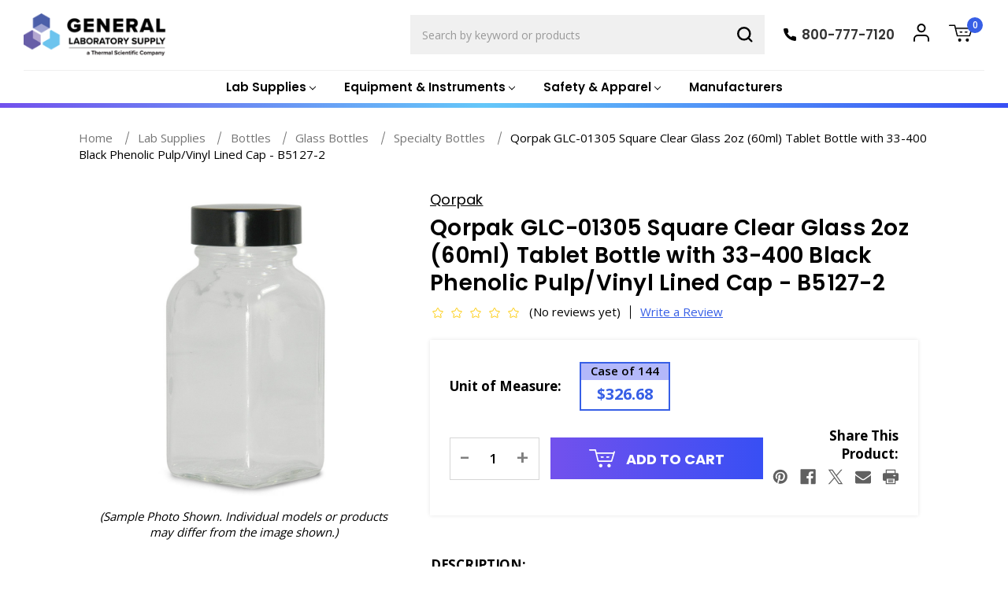

--- FILE ---
content_type: text/html; charset=utf-8
request_url: https://www.google.com/recaptcha/api2/anchor?ar=1&k=6LcjX0sbAAAAACp92-MNpx66FT4pbIWh-FTDmkkz&co=aHR0cHM6Ly93d3cuZ29nZW5sYWIuY29tOjQ0Mw..&hl=en&v=PoyoqOPhxBO7pBk68S4YbpHZ&size=normal&anchor-ms=20000&execute-ms=30000&cb=p0wf1084h1ij
body_size: 49092
content:
<!DOCTYPE HTML><html dir="ltr" lang="en"><head><meta http-equiv="Content-Type" content="text/html; charset=UTF-8">
<meta http-equiv="X-UA-Compatible" content="IE=edge">
<title>reCAPTCHA</title>
<style type="text/css">
/* cyrillic-ext */
@font-face {
  font-family: 'Roboto';
  font-style: normal;
  font-weight: 400;
  font-stretch: 100%;
  src: url(//fonts.gstatic.com/s/roboto/v48/KFO7CnqEu92Fr1ME7kSn66aGLdTylUAMa3GUBHMdazTgWw.woff2) format('woff2');
  unicode-range: U+0460-052F, U+1C80-1C8A, U+20B4, U+2DE0-2DFF, U+A640-A69F, U+FE2E-FE2F;
}
/* cyrillic */
@font-face {
  font-family: 'Roboto';
  font-style: normal;
  font-weight: 400;
  font-stretch: 100%;
  src: url(//fonts.gstatic.com/s/roboto/v48/KFO7CnqEu92Fr1ME7kSn66aGLdTylUAMa3iUBHMdazTgWw.woff2) format('woff2');
  unicode-range: U+0301, U+0400-045F, U+0490-0491, U+04B0-04B1, U+2116;
}
/* greek-ext */
@font-face {
  font-family: 'Roboto';
  font-style: normal;
  font-weight: 400;
  font-stretch: 100%;
  src: url(//fonts.gstatic.com/s/roboto/v48/KFO7CnqEu92Fr1ME7kSn66aGLdTylUAMa3CUBHMdazTgWw.woff2) format('woff2');
  unicode-range: U+1F00-1FFF;
}
/* greek */
@font-face {
  font-family: 'Roboto';
  font-style: normal;
  font-weight: 400;
  font-stretch: 100%;
  src: url(//fonts.gstatic.com/s/roboto/v48/KFO7CnqEu92Fr1ME7kSn66aGLdTylUAMa3-UBHMdazTgWw.woff2) format('woff2');
  unicode-range: U+0370-0377, U+037A-037F, U+0384-038A, U+038C, U+038E-03A1, U+03A3-03FF;
}
/* math */
@font-face {
  font-family: 'Roboto';
  font-style: normal;
  font-weight: 400;
  font-stretch: 100%;
  src: url(//fonts.gstatic.com/s/roboto/v48/KFO7CnqEu92Fr1ME7kSn66aGLdTylUAMawCUBHMdazTgWw.woff2) format('woff2');
  unicode-range: U+0302-0303, U+0305, U+0307-0308, U+0310, U+0312, U+0315, U+031A, U+0326-0327, U+032C, U+032F-0330, U+0332-0333, U+0338, U+033A, U+0346, U+034D, U+0391-03A1, U+03A3-03A9, U+03B1-03C9, U+03D1, U+03D5-03D6, U+03F0-03F1, U+03F4-03F5, U+2016-2017, U+2034-2038, U+203C, U+2040, U+2043, U+2047, U+2050, U+2057, U+205F, U+2070-2071, U+2074-208E, U+2090-209C, U+20D0-20DC, U+20E1, U+20E5-20EF, U+2100-2112, U+2114-2115, U+2117-2121, U+2123-214F, U+2190, U+2192, U+2194-21AE, U+21B0-21E5, U+21F1-21F2, U+21F4-2211, U+2213-2214, U+2216-22FF, U+2308-230B, U+2310, U+2319, U+231C-2321, U+2336-237A, U+237C, U+2395, U+239B-23B7, U+23D0, U+23DC-23E1, U+2474-2475, U+25AF, U+25B3, U+25B7, U+25BD, U+25C1, U+25CA, U+25CC, U+25FB, U+266D-266F, U+27C0-27FF, U+2900-2AFF, U+2B0E-2B11, U+2B30-2B4C, U+2BFE, U+3030, U+FF5B, U+FF5D, U+1D400-1D7FF, U+1EE00-1EEFF;
}
/* symbols */
@font-face {
  font-family: 'Roboto';
  font-style: normal;
  font-weight: 400;
  font-stretch: 100%;
  src: url(//fonts.gstatic.com/s/roboto/v48/KFO7CnqEu92Fr1ME7kSn66aGLdTylUAMaxKUBHMdazTgWw.woff2) format('woff2');
  unicode-range: U+0001-000C, U+000E-001F, U+007F-009F, U+20DD-20E0, U+20E2-20E4, U+2150-218F, U+2190, U+2192, U+2194-2199, U+21AF, U+21E6-21F0, U+21F3, U+2218-2219, U+2299, U+22C4-22C6, U+2300-243F, U+2440-244A, U+2460-24FF, U+25A0-27BF, U+2800-28FF, U+2921-2922, U+2981, U+29BF, U+29EB, U+2B00-2BFF, U+4DC0-4DFF, U+FFF9-FFFB, U+10140-1018E, U+10190-1019C, U+101A0, U+101D0-101FD, U+102E0-102FB, U+10E60-10E7E, U+1D2C0-1D2D3, U+1D2E0-1D37F, U+1F000-1F0FF, U+1F100-1F1AD, U+1F1E6-1F1FF, U+1F30D-1F30F, U+1F315, U+1F31C, U+1F31E, U+1F320-1F32C, U+1F336, U+1F378, U+1F37D, U+1F382, U+1F393-1F39F, U+1F3A7-1F3A8, U+1F3AC-1F3AF, U+1F3C2, U+1F3C4-1F3C6, U+1F3CA-1F3CE, U+1F3D4-1F3E0, U+1F3ED, U+1F3F1-1F3F3, U+1F3F5-1F3F7, U+1F408, U+1F415, U+1F41F, U+1F426, U+1F43F, U+1F441-1F442, U+1F444, U+1F446-1F449, U+1F44C-1F44E, U+1F453, U+1F46A, U+1F47D, U+1F4A3, U+1F4B0, U+1F4B3, U+1F4B9, U+1F4BB, U+1F4BF, U+1F4C8-1F4CB, U+1F4D6, U+1F4DA, U+1F4DF, U+1F4E3-1F4E6, U+1F4EA-1F4ED, U+1F4F7, U+1F4F9-1F4FB, U+1F4FD-1F4FE, U+1F503, U+1F507-1F50B, U+1F50D, U+1F512-1F513, U+1F53E-1F54A, U+1F54F-1F5FA, U+1F610, U+1F650-1F67F, U+1F687, U+1F68D, U+1F691, U+1F694, U+1F698, U+1F6AD, U+1F6B2, U+1F6B9-1F6BA, U+1F6BC, U+1F6C6-1F6CF, U+1F6D3-1F6D7, U+1F6E0-1F6EA, U+1F6F0-1F6F3, U+1F6F7-1F6FC, U+1F700-1F7FF, U+1F800-1F80B, U+1F810-1F847, U+1F850-1F859, U+1F860-1F887, U+1F890-1F8AD, U+1F8B0-1F8BB, U+1F8C0-1F8C1, U+1F900-1F90B, U+1F93B, U+1F946, U+1F984, U+1F996, U+1F9E9, U+1FA00-1FA6F, U+1FA70-1FA7C, U+1FA80-1FA89, U+1FA8F-1FAC6, U+1FACE-1FADC, U+1FADF-1FAE9, U+1FAF0-1FAF8, U+1FB00-1FBFF;
}
/* vietnamese */
@font-face {
  font-family: 'Roboto';
  font-style: normal;
  font-weight: 400;
  font-stretch: 100%;
  src: url(//fonts.gstatic.com/s/roboto/v48/KFO7CnqEu92Fr1ME7kSn66aGLdTylUAMa3OUBHMdazTgWw.woff2) format('woff2');
  unicode-range: U+0102-0103, U+0110-0111, U+0128-0129, U+0168-0169, U+01A0-01A1, U+01AF-01B0, U+0300-0301, U+0303-0304, U+0308-0309, U+0323, U+0329, U+1EA0-1EF9, U+20AB;
}
/* latin-ext */
@font-face {
  font-family: 'Roboto';
  font-style: normal;
  font-weight: 400;
  font-stretch: 100%;
  src: url(//fonts.gstatic.com/s/roboto/v48/KFO7CnqEu92Fr1ME7kSn66aGLdTylUAMa3KUBHMdazTgWw.woff2) format('woff2');
  unicode-range: U+0100-02BA, U+02BD-02C5, U+02C7-02CC, U+02CE-02D7, U+02DD-02FF, U+0304, U+0308, U+0329, U+1D00-1DBF, U+1E00-1E9F, U+1EF2-1EFF, U+2020, U+20A0-20AB, U+20AD-20C0, U+2113, U+2C60-2C7F, U+A720-A7FF;
}
/* latin */
@font-face {
  font-family: 'Roboto';
  font-style: normal;
  font-weight: 400;
  font-stretch: 100%;
  src: url(//fonts.gstatic.com/s/roboto/v48/KFO7CnqEu92Fr1ME7kSn66aGLdTylUAMa3yUBHMdazQ.woff2) format('woff2');
  unicode-range: U+0000-00FF, U+0131, U+0152-0153, U+02BB-02BC, U+02C6, U+02DA, U+02DC, U+0304, U+0308, U+0329, U+2000-206F, U+20AC, U+2122, U+2191, U+2193, U+2212, U+2215, U+FEFF, U+FFFD;
}
/* cyrillic-ext */
@font-face {
  font-family: 'Roboto';
  font-style: normal;
  font-weight: 500;
  font-stretch: 100%;
  src: url(//fonts.gstatic.com/s/roboto/v48/KFO7CnqEu92Fr1ME7kSn66aGLdTylUAMa3GUBHMdazTgWw.woff2) format('woff2');
  unicode-range: U+0460-052F, U+1C80-1C8A, U+20B4, U+2DE0-2DFF, U+A640-A69F, U+FE2E-FE2F;
}
/* cyrillic */
@font-face {
  font-family: 'Roboto';
  font-style: normal;
  font-weight: 500;
  font-stretch: 100%;
  src: url(//fonts.gstatic.com/s/roboto/v48/KFO7CnqEu92Fr1ME7kSn66aGLdTylUAMa3iUBHMdazTgWw.woff2) format('woff2');
  unicode-range: U+0301, U+0400-045F, U+0490-0491, U+04B0-04B1, U+2116;
}
/* greek-ext */
@font-face {
  font-family: 'Roboto';
  font-style: normal;
  font-weight: 500;
  font-stretch: 100%;
  src: url(//fonts.gstatic.com/s/roboto/v48/KFO7CnqEu92Fr1ME7kSn66aGLdTylUAMa3CUBHMdazTgWw.woff2) format('woff2');
  unicode-range: U+1F00-1FFF;
}
/* greek */
@font-face {
  font-family: 'Roboto';
  font-style: normal;
  font-weight: 500;
  font-stretch: 100%;
  src: url(//fonts.gstatic.com/s/roboto/v48/KFO7CnqEu92Fr1ME7kSn66aGLdTylUAMa3-UBHMdazTgWw.woff2) format('woff2');
  unicode-range: U+0370-0377, U+037A-037F, U+0384-038A, U+038C, U+038E-03A1, U+03A3-03FF;
}
/* math */
@font-face {
  font-family: 'Roboto';
  font-style: normal;
  font-weight: 500;
  font-stretch: 100%;
  src: url(//fonts.gstatic.com/s/roboto/v48/KFO7CnqEu92Fr1ME7kSn66aGLdTylUAMawCUBHMdazTgWw.woff2) format('woff2');
  unicode-range: U+0302-0303, U+0305, U+0307-0308, U+0310, U+0312, U+0315, U+031A, U+0326-0327, U+032C, U+032F-0330, U+0332-0333, U+0338, U+033A, U+0346, U+034D, U+0391-03A1, U+03A3-03A9, U+03B1-03C9, U+03D1, U+03D5-03D6, U+03F0-03F1, U+03F4-03F5, U+2016-2017, U+2034-2038, U+203C, U+2040, U+2043, U+2047, U+2050, U+2057, U+205F, U+2070-2071, U+2074-208E, U+2090-209C, U+20D0-20DC, U+20E1, U+20E5-20EF, U+2100-2112, U+2114-2115, U+2117-2121, U+2123-214F, U+2190, U+2192, U+2194-21AE, U+21B0-21E5, U+21F1-21F2, U+21F4-2211, U+2213-2214, U+2216-22FF, U+2308-230B, U+2310, U+2319, U+231C-2321, U+2336-237A, U+237C, U+2395, U+239B-23B7, U+23D0, U+23DC-23E1, U+2474-2475, U+25AF, U+25B3, U+25B7, U+25BD, U+25C1, U+25CA, U+25CC, U+25FB, U+266D-266F, U+27C0-27FF, U+2900-2AFF, U+2B0E-2B11, U+2B30-2B4C, U+2BFE, U+3030, U+FF5B, U+FF5D, U+1D400-1D7FF, U+1EE00-1EEFF;
}
/* symbols */
@font-face {
  font-family: 'Roboto';
  font-style: normal;
  font-weight: 500;
  font-stretch: 100%;
  src: url(//fonts.gstatic.com/s/roboto/v48/KFO7CnqEu92Fr1ME7kSn66aGLdTylUAMaxKUBHMdazTgWw.woff2) format('woff2');
  unicode-range: U+0001-000C, U+000E-001F, U+007F-009F, U+20DD-20E0, U+20E2-20E4, U+2150-218F, U+2190, U+2192, U+2194-2199, U+21AF, U+21E6-21F0, U+21F3, U+2218-2219, U+2299, U+22C4-22C6, U+2300-243F, U+2440-244A, U+2460-24FF, U+25A0-27BF, U+2800-28FF, U+2921-2922, U+2981, U+29BF, U+29EB, U+2B00-2BFF, U+4DC0-4DFF, U+FFF9-FFFB, U+10140-1018E, U+10190-1019C, U+101A0, U+101D0-101FD, U+102E0-102FB, U+10E60-10E7E, U+1D2C0-1D2D3, U+1D2E0-1D37F, U+1F000-1F0FF, U+1F100-1F1AD, U+1F1E6-1F1FF, U+1F30D-1F30F, U+1F315, U+1F31C, U+1F31E, U+1F320-1F32C, U+1F336, U+1F378, U+1F37D, U+1F382, U+1F393-1F39F, U+1F3A7-1F3A8, U+1F3AC-1F3AF, U+1F3C2, U+1F3C4-1F3C6, U+1F3CA-1F3CE, U+1F3D4-1F3E0, U+1F3ED, U+1F3F1-1F3F3, U+1F3F5-1F3F7, U+1F408, U+1F415, U+1F41F, U+1F426, U+1F43F, U+1F441-1F442, U+1F444, U+1F446-1F449, U+1F44C-1F44E, U+1F453, U+1F46A, U+1F47D, U+1F4A3, U+1F4B0, U+1F4B3, U+1F4B9, U+1F4BB, U+1F4BF, U+1F4C8-1F4CB, U+1F4D6, U+1F4DA, U+1F4DF, U+1F4E3-1F4E6, U+1F4EA-1F4ED, U+1F4F7, U+1F4F9-1F4FB, U+1F4FD-1F4FE, U+1F503, U+1F507-1F50B, U+1F50D, U+1F512-1F513, U+1F53E-1F54A, U+1F54F-1F5FA, U+1F610, U+1F650-1F67F, U+1F687, U+1F68D, U+1F691, U+1F694, U+1F698, U+1F6AD, U+1F6B2, U+1F6B9-1F6BA, U+1F6BC, U+1F6C6-1F6CF, U+1F6D3-1F6D7, U+1F6E0-1F6EA, U+1F6F0-1F6F3, U+1F6F7-1F6FC, U+1F700-1F7FF, U+1F800-1F80B, U+1F810-1F847, U+1F850-1F859, U+1F860-1F887, U+1F890-1F8AD, U+1F8B0-1F8BB, U+1F8C0-1F8C1, U+1F900-1F90B, U+1F93B, U+1F946, U+1F984, U+1F996, U+1F9E9, U+1FA00-1FA6F, U+1FA70-1FA7C, U+1FA80-1FA89, U+1FA8F-1FAC6, U+1FACE-1FADC, U+1FADF-1FAE9, U+1FAF0-1FAF8, U+1FB00-1FBFF;
}
/* vietnamese */
@font-face {
  font-family: 'Roboto';
  font-style: normal;
  font-weight: 500;
  font-stretch: 100%;
  src: url(//fonts.gstatic.com/s/roboto/v48/KFO7CnqEu92Fr1ME7kSn66aGLdTylUAMa3OUBHMdazTgWw.woff2) format('woff2');
  unicode-range: U+0102-0103, U+0110-0111, U+0128-0129, U+0168-0169, U+01A0-01A1, U+01AF-01B0, U+0300-0301, U+0303-0304, U+0308-0309, U+0323, U+0329, U+1EA0-1EF9, U+20AB;
}
/* latin-ext */
@font-face {
  font-family: 'Roboto';
  font-style: normal;
  font-weight: 500;
  font-stretch: 100%;
  src: url(//fonts.gstatic.com/s/roboto/v48/KFO7CnqEu92Fr1ME7kSn66aGLdTylUAMa3KUBHMdazTgWw.woff2) format('woff2');
  unicode-range: U+0100-02BA, U+02BD-02C5, U+02C7-02CC, U+02CE-02D7, U+02DD-02FF, U+0304, U+0308, U+0329, U+1D00-1DBF, U+1E00-1E9F, U+1EF2-1EFF, U+2020, U+20A0-20AB, U+20AD-20C0, U+2113, U+2C60-2C7F, U+A720-A7FF;
}
/* latin */
@font-face {
  font-family: 'Roboto';
  font-style: normal;
  font-weight: 500;
  font-stretch: 100%;
  src: url(//fonts.gstatic.com/s/roboto/v48/KFO7CnqEu92Fr1ME7kSn66aGLdTylUAMa3yUBHMdazQ.woff2) format('woff2');
  unicode-range: U+0000-00FF, U+0131, U+0152-0153, U+02BB-02BC, U+02C6, U+02DA, U+02DC, U+0304, U+0308, U+0329, U+2000-206F, U+20AC, U+2122, U+2191, U+2193, U+2212, U+2215, U+FEFF, U+FFFD;
}
/* cyrillic-ext */
@font-face {
  font-family: 'Roboto';
  font-style: normal;
  font-weight: 900;
  font-stretch: 100%;
  src: url(//fonts.gstatic.com/s/roboto/v48/KFO7CnqEu92Fr1ME7kSn66aGLdTylUAMa3GUBHMdazTgWw.woff2) format('woff2');
  unicode-range: U+0460-052F, U+1C80-1C8A, U+20B4, U+2DE0-2DFF, U+A640-A69F, U+FE2E-FE2F;
}
/* cyrillic */
@font-face {
  font-family: 'Roboto';
  font-style: normal;
  font-weight: 900;
  font-stretch: 100%;
  src: url(//fonts.gstatic.com/s/roboto/v48/KFO7CnqEu92Fr1ME7kSn66aGLdTylUAMa3iUBHMdazTgWw.woff2) format('woff2');
  unicode-range: U+0301, U+0400-045F, U+0490-0491, U+04B0-04B1, U+2116;
}
/* greek-ext */
@font-face {
  font-family: 'Roboto';
  font-style: normal;
  font-weight: 900;
  font-stretch: 100%;
  src: url(//fonts.gstatic.com/s/roboto/v48/KFO7CnqEu92Fr1ME7kSn66aGLdTylUAMa3CUBHMdazTgWw.woff2) format('woff2');
  unicode-range: U+1F00-1FFF;
}
/* greek */
@font-face {
  font-family: 'Roboto';
  font-style: normal;
  font-weight: 900;
  font-stretch: 100%;
  src: url(//fonts.gstatic.com/s/roboto/v48/KFO7CnqEu92Fr1ME7kSn66aGLdTylUAMa3-UBHMdazTgWw.woff2) format('woff2');
  unicode-range: U+0370-0377, U+037A-037F, U+0384-038A, U+038C, U+038E-03A1, U+03A3-03FF;
}
/* math */
@font-face {
  font-family: 'Roboto';
  font-style: normal;
  font-weight: 900;
  font-stretch: 100%;
  src: url(//fonts.gstatic.com/s/roboto/v48/KFO7CnqEu92Fr1ME7kSn66aGLdTylUAMawCUBHMdazTgWw.woff2) format('woff2');
  unicode-range: U+0302-0303, U+0305, U+0307-0308, U+0310, U+0312, U+0315, U+031A, U+0326-0327, U+032C, U+032F-0330, U+0332-0333, U+0338, U+033A, U+0346, U+034D, U+0391-03A1, U+03A3-03A9, U+03B1-03C9, U+03D1, U+03D5-03D6, U+03F0-03F1, U+03F4-03F5, U+2016-2017, U+2034-2038, U+203C, U+2040, U+2043, U+2047, U+2050, U+2057, U+205F, U+2070-2071, U+2074-208E, U+2090-209C, U+20D0-20DC, U+20E1, U+20E5-20EF, U+2100-2112, U+2114-2115, U+2117-2121, U+2123-214F, U+2190, U+2192, U+2194-21AE, U+21B0-21E5, U+21F1-21F2, U+21F4-2211, U+2213-2214, U+2216-22FF, U+2308-230B, U+2310, U+2319, U+231C-2321, U+2336-237A, U+237C, U+2395, U+239B-23B7, U+23D0, U+23DC-23E1, U+2474-2475, U+25AF, U+25B3, U+25B7, U+25BD, U+25C1, U+25CA, U+25CC, U+25FB, U+266D-266F, U+27C0-27FF, U+2900-2AFF, U+2B0E-2B11, U+2B30-2B4C, U+2BFE, U+3030, U+FF5B, U+FF5D, U+1D400-1D7FF, U+1EE00-1EEFF;
}
/* symbols */
@font-face {
  font-family: 'Roboto';
  font-style: normal;
  font-weight: 900;
  font-stretch: 100%;
  src: url(//fonts.gstatic.com/s/roboto/v48/KFO7CnqEu92Fr1ME7kSn66aGLdTylUAMaxKUBHMdazTgWw.woff2) format('woff2');
  unicode-range: U+0001-000C, U+000E-001F, U+007F-009F, U+20DD-20E0, U+20E2-20E4, U+2150-218F, U+2190, U+2192, U+2194-2199, U+21AF, U+21E6-21F0, U+21F3, U+2218-2219, U+2299, U+22C4-22C6, U+2300-243F, U+2440-244A, U+2460-24FF, U+25A0-27BF, U+2800-28FF, U+2921-2922, U+2981, U+29BF, U+29EB, U+2B00-2BFF, U+4DC0-4DFF, U+FFF9-FFFB, U+10140-1018E, U+10190-1019C, U+101A0, U+101D0-101FD, U+102E0-102FB, U+10E60-10E7E, U+1D2C0-1D2D3, U+1D2E0-1D37F, U+1F000-1F0FF, U+1F100-1F1AD, U+1F1E6-1F1FF, U+1F30D-1F30F, U+1F315, U+1F31C, U+1F31E, U+1F320-1F32C, U+1F336, U+1F378, U+1F37D, U+1F382, U+1F393-1F39F, U+1F3A7-1F3A8, U+1F3AC-1F3AF, U+1F3C2, U+1F3C4-1F3C6, U+1F3CA-1F3CE, U+1F3D4-1F3E0, U+1F3ED, U+1F3F1-1F3F3, U+1F3F5-1F3F7, U+1F408, U+1F415, U+1F41F, U+1F426, U+1F43F, U+1F441-1F442, U+1F444, U+1F446-1F449, U+1F44C-1F44E, U+1F453, U+1F46A, U+1F47D, U+1F4A3, U+1F4B0, U+1F4B3, U+1F4B9, U+1F4BB, U+1F4BF, U+1F4C8-1F4CB, U+1F4D6, U+1F4DA, U+1F4DF, U+1F4E3-1F4E6, U+1F4EA-1F4ED, U+1F4F7, U+1F4F9-1F4FB, U+1F4FD-1F4FE, U+1F503, U+1F507-1F50B, U+1F50D, U+1F512-1F513, U+1F53E-1F54A, U+1F54F-1F5FA, U+1F610, U+1F650-1F67F, U+1F687, U+1F68D, U+1F691, U+1F694, U+1F698, U+1F6AD, U+1F6B2, U+1F6B9-1F6BA, U+1F6BC, U+1F6C6-1F6CF, U+1F6D3-1F6D7, U+1F6E0-1F6EA, U+1F6F0-1F6F3, U+1F6F7-1F6FC, U+1F700-1F7FF, U+1F800-1F80B, U+1F810-1F847, U+1F850-1F859, U+1F860-1F887, U+1F890-1F8AD, U+1F8B0-1F8BB, U+1F8C0-1F8C1, U+1F900-1F90B, U+1F93B, U+1F946, U+1F984, U+1F996, U+1F9E9, U+1FA00-1FA6F, U+1FA70-1FA7C, U+1FA80-1FA89, U+1FA8F-1FAC6, U+1FACE-1FADC, U+1FADF-1FAE9, U+1FAF0-1FAF8, U+1FB00-1FBFF;
}
/* vietnamese */
@font-face {
  font-family: 'Roboto';
  font-style: normal;
  font-weight: 900;
  font-stretch: 100%;
  src: url(//fonts.gstatic.com/s/roboto/v48/KFO7CnqEu92Fr1ME7kSn66aGLdTylUAMa3OUBHMdazTgWw.woff2) format('woff2');
  unicode-range: U+0102-0103, U+0110-0111, U+0128-0129, U+0168-0169, U+01A0-01A1, U+01AF-01B0, U+0300-0301, U+0303-0304, U+0308-0309, U+0323, U+0329, U+1EA0-1EF9, U+20AB;
}
/* latin-ext */
@font-face {
  font-family: 'Roboto';
  font-style: normal;
  font-weight: 900;
  font-stretch: 100%;
  src: url(//fonts.gstatic.com/s/roboto/v48/KFO7CnqEu92Fr1ME7kSn66aGLdTylUAMa3KUBHMdazTgWw.woff2) format('woff2');
  unicode-range: U+0100-02BA, U+02BD-02C5, U+02C7-02CC, U+02CE-02D7, U+02DD-02FF, U+0304, U+0308, U+0329, U+1D00-1DBF, U+1E00-1E9F, U+1EF2-1EFF, U+2020, U+20A0-20AB, U+20AD-20C0, U+2113, U+2C60-2C7F, U+A720-A7FF;
}
/* latin */
@font-face {
  font-family: 'Roboto';
  font-style: normal;
  font-weight: 900;
  font-stretch: 100%;
  src: url(//fonts.gstatic.com/s/roboto/v48/KFO7CnqEu92Fr1ME7kSn66aGLdTylUAMa3yUBHMdazQ.woff2) format('woff2');
  unicode-range: U+0000-00FF, U+0131, U+0152-0153, U+02BB-02BC, U+02C6, U+02DA, U+02DC, U+0304, U+0308, U+0329, U+2000-206F, U+20AC, U+2122, U+2191, U+2193, U+2212, U+2215, U+FEFF, U+FFFD;
}

</style>
<link rel="stylesheet" type="text/css" href="https://www.gstatic.com/recaptcha/releases/PoyoqOPhxBO7pBk68S4YbpHZ/styles__ltr.css">
<script nonce="e8DU_8MkLLZvZCBKLka_NA" type="text/javascript">window['__recaptcha_api'] = 'https://www.google.com/recaptcha/api2/';</script>
<script type="text/javascript" src="https://www.gstatic.com/recaptcha/releases/PoyoqOPhxBO7pBk68S4YbpHZ/recaptcha__en.js" nonce="e8DU_8MkLLZvZCBKLka_NA">
      
    </script></head>
<body><div id="rc-anchor-alert" class="rc-anchor-alert"></div>
<input type="hidden" id="recaptcha-token" value="[base64]">
<script type="text/javascript" nonce="e8DU_8MkLLZvZCBKLka_NA">
      recaptcha.anchor.Main.init("[\x22ainput\x22,[\x22bgdata\x22,\x22\x22,\[base64]/[base64]/[base64]/[base64]/[base64]/[base64]/[base64]/[base64]/[base64]/[base64]\\u003d\x22,\[base64]\\u003d\\u003d\x22,\x22YcK5wow7S8Kpw5ArwqDCsR0Vwoxmw4nDgA/DrDshJcOKFMOEaidzwoM0dsKYHMOaZxp7AkrDvQ3DgkrCgx/[base64]/SFTDgMK8w4/DlA4HwoB2w6/Cj8K+LMKgK8OKLwZZwqtwW8OrOm8XwpfDtwLDunp3wqpuFT7DisKXHHt/DC7Dt8OWwpcFIcKWw5/CuMO/w5zDgxA/[base64]/Cmy5lL8OcwrUPwrp5BsKmw4jCjMOGEMKJwqjDti/ClCTCkhjDosKjJQYgwrl/S0YewrDDnE4BFifCt8KbH8K0AVHDssOjScOtXMKGd0XDsjPCosOjaWYCfsOeUsK1wqnDv0XDrXUTwpPDoMOHc8O3w7nCn1fDp8ONw7vDoMKSIMOuwqXDjgpVw6ROPcKzw4fDvmlybVfDlhtDw5PCqsK4csOJw5LDg8KeNcKqw6R/[base64]/CtcKZwokyVXAzKgDCkcONw53DoDTCvsKPVMKAMwAqf8KuwoN1D8O/[base64]/[base64]/[base64]/DvcOJYWdhC8KKwpbCnsKnw6DDgMOuwrbDk8O0w5PCoHpsRcK2wpEYWywnw7PDpjjDj8Ohw5HDosOFQMOiwrLCksKWwqXCqyxPwq8NScOxwod2wohDw7DDj8OTP2PCtH7CmAF9wpwkMcOBwrnDs8KWRcOJw6vDjMKQw4hHODvDrsKXwrHCjsO/SnfDgFNZwqbDrgkiw73CtV3Ck3FiVkNTUMO0PnFZdmfDi1vCnMOawoPCmsOeJm/[base64]/aUdCwrbDgMOjwpRhw6hww5bDmm8gbcKtMsOcG38MJllPDlgUdg3CpTnDvBHCocKPw6Qowp/[base64]/DtMKdY3rCk8Ohw48MwrfCrMKYcsO4Zy3Dg8KQMXNwC04fXcOTAXwJw4p9C8OQw57Chld4c03CswDCkwsJScKZwrhsYUQ7RDPCoMKTw7owAMKMdcKnfTAWwpVlwp3CpW3DvcKGw57ChMKCw5fCgWsswrDCnRAEwr3DgcO0ScOVw6/DoMKsWHfCsMKwaMKHd8KFw4IlD8OURHjDqsKuBTTDrcOUwo/DvsKABMKpw5fDlQDCv8OGV8O8wrgtH3zChcOONcOBwphQwqVcw4ELP8KeVzNWwpd7w6gIIMOmw7/[base64]/CpMOTWMO0w6fCjsK+dMOWw4fDlcKIwpzDv3hOZMOewpbDl8KWw48qOmAfV8OSw43CiCNww7JPw7XDuFdxwrzDnWXCqMKYw5TDjsOdwrbDicKYW8OjIcK0QsOgw7hXw5NIw5Z3w7/[base64]/[base64]/w4gzZcK8wosQwobDgcOUFsKwG8Osw4w1IQDCgcKyw4k7OAnDnTbCnwE9wp3CtWgZwqfCpsOHNcKsJTsXwqTDoMKuIFTDusKjIH3DhkzDjCnDpAUNRsOdOcKAXsKfw6NTw7McwrjDrcOIwp/CmTLCl8O3wqI8w7/DvXXDm3lkMxoCG2LCpcOawpo7DcO7wpp5wpcTw4YrdcK3w6PCusORbj5XHcORwphxw4jClipkE8OuAEvCnMOjOsKKWcOHw4pjw6VgdsOnNcKcE8Orw5vClcKNw4XCpsK3IS/CrsKzwp0Gw7TCklxRwpArwr3DuCIHwp/CgUJmw4bDncK9KywOGsKtw4x+DQ7DtAjDj8OawqQhwonDpWnDjsOIwoYCcgcQw4YWw6jCmcOoQsKNwqLDkcKUw7cUw5nCqsOawpoIB8KCwqdawpbChV4SCx1Fw4rClnR6w4DCncKaBsOxwrx8EsOabMOowr8fwpzDn8K7wo/[base64]/CrMKZRMOFFQsZNR1Jw5HDm8ORw6cswqdfw5xXw7tHJHl/FHYBwqjClU5DIsObwr/Cq8K6XQ/DuMKvb2QBwo5iAMOzwrDDgcKjw6J6J00Awo5VUcKxDnHDoMKBwokNw77DscOsPcKWOcONRMO2CMKVw4bDncO0w73DpwvCnsKURMOrwrwwXkzDgxzDi8OewrfCv8KLw7LCin7ClcOWwpw1QMKfV8KOdVJBw7BWw4I7O2EWKsOVdxXDkh/CgcO9QC3CpRHDnTkMTMO4w7LDmMOVw4gQw7orw5otR8OIUMOFa8Kgwqt3X8KFwqYBOj7Cm8K4bMKawqvCmcKeDsKnChjChgRhw69oaR/ChRE9PsKawrrDoX/DmQB8LsKoeWfCiQ/[base64]/w57CnMObTMOzwqbDgsK2wrlyfQkpwovCj8K5w4xgfcOWW8KSwrt9I8KRwpFaw77CucOEccO1w4/Dq8KhJm7DhyfDmcKyw7zCm8KHQHlSacOedMOfwogdw5cnT0RnVxotw6/DlHvDpMO6eVTDoQjCkmcwYkPDlhYIC8KkasKGEE/Ctw/DoMKHwqtmwp8SBxvDpMKOw6sTJFzCjBPCslYnI8K1w7XDtRVNw5fCrcOVfnAtw5/[base64]/CuivDrDPDhcO4Ci/CmTDChMKkw5UbwozDk8KEeMK8wqslBSl7wojCjMKcex5Fe8OrfsK3A2/CmcKewrFSEcOaOj8Pw7jCgsO+UMO7w77Cn1jCrFkpGTc1Jw3DjcKjwrjDr2RaJsOxPcOXw6/[base64]/DkcKtw4TCpcKiW8KUw6IhCWfCgHNWUB/[base64]/LyvCv8OJUQIzwoYhdsORwoJZUMO/L8KGw6XDnyHDo8OJwrvCqhtSwrLDpgLDj8KgZ8Kqw7vCgRRpw41eHcOHw5BJAlbCvkxKd8OUwr/CqsOIw7TChil0woATOzHDgSnCjWnDhMOiSQUVw5jDvMO5w63DiMKYwo3Ck8OFDxDChcKFw4/CqSUhwobDliLDgcODJsOEwrDCisO3JBPDrR7Cl8KWEsOrwofCvnwgw4zCtsOfw6NpL8KqBl3ClsKycxlXw4jCjgRsVMOIwrl6c8K1w55wwrQPw6wUwpJ6KcKLw53Dn8ONwp7DssK7NUjDrWfDm0DCnwgRwp/[base64]/wrNpCsKxw5LCn8KJJS8Qw6rCjz3CjyVWwroNw7LClG43SjkMw6HCh8KmOsOfLmbCqErCj8KpwpzDtmtaScKjc23DghjDqsOowqVhdjLClcKBSzQnByzDu8OCwp51w67Dr8Onw7bCncOhwr7CggvCoUk/J1lPw5bCh8O5BS7DkcOcwpV7wprDhcOewq3CksOHw57ChsOEwqnCj8KkEMOfTcK0wo3Co3pmw5LCmi0WWsKPDycoK8Knw7ENwqQXw6zCp8OTLRt3wrA2SsOmwrJFw5jCgmjChmTCi1IWwrzCq1Naw6xWPWnCslDDusOlJsO8QDM0I8K7ZsK1HVPDsRzDo8KyJR/DmcOrw7vCux1VA8OTd8OAwrclf8O/[base64]/CmhU4c0vDqhLDpGwcw5plw6rCksOWw4vDu0rDi8Kzw7XCt8O+w7lTNsO8I8OdKD98EFcdW8KZw454woJew5wRw4Qbw5lgw5QJw5LDjMO6Ky5TwpFASCrDmcKbEcKrw6fCkcOkYsOAPz/Cn2LCkMKrHh3Cu8K5wrfCrsOQYsOefMKtPcKZVhHDsMKBFjQ2wq0EDsOLw7EywrnDssKFPB1awqcbS8KkZMKeKDnDlzDDn8KvP8OrZsOxUsKbV39VwrUjwoYkwr4FfMOSw4fCvWjDsMOow7DDjcKXw5vCk8OYw4vCtcOPw7DDmgp0fW1UWcK+wogIS0/CmRjDinzChcKTO8Oiw60EX8KcFMKlccKebmtGEcONAH9QNgbCtQ/[base64]/LG3CvMO6NH/DgsOnw73ClsOZEjlxwpvDrRbDscKMw5Fpw5dvO8OMIsO+QMOpJzHCgB7CnsOSNFE/w592wrkpwoTDpEhmOkcsBMOqw5xCQgHCpcKffMKWBsKRw7dNw4/CrybClFTDlhbDmsKbfsObWFw4KDJuJsODNMOZQsOOPU9Cw5bCsHDCusOOGMOQwr/Cg8OBwoxscsKOwovCkBzCisKqw77CuRdSw44Cw4/[base64]/DjcOmfn4Pw7LDv17DsQLCrMKhcWNqYMKbw7MKCErDscOzw7PDgcK0LMOwwoJvPSE2dnHDu3nCvcK5GsKBWT/[base64]/CpMO7woIOw7BZw5jCjFNewohxwoDCnnfCjsKmw5bDhcOPYMOtwq18VDJxwq3CtMO1w58rw6LCscKyBW7Dhi3DtW/CqMO5NMOYwpNSwqtBw6VQwp4Nw5UfwqXDscKGccKnwpvDvMK7FMKRY8K9bMKeA8O/wpPCkjY2wr0rw5kswqnDtFbDmUfClSbDjkTDmCDCoGkeYWhSwr/CmQLCg8KPAy1BNQ/DrcKOeg/Dkz/DhDzCs8K7w6DDlMKvdVXDtxonwrESw4lUwqBGwo1QB8KtXVh6IlDCuMK4w4tPw5gwL8OhwqpZw5TDh1nCusO0XMKvw6nCkcK0OMK4wrrCh8OXGsO8OMKRw5jDssOqwrEew7U/[base64]/[base64]/C3oOw7pTA1HDmsKXbsK+wqPDoV/CpcKLwoXDhMK0wpHDtCjCiMKSS07DqcK/[base64]/IkDDjhF9PxZ/wqLCjAoXw5sHNhTCv8Ohw4DCvCDCiwfDigwQw6zDhcOEw4U/w7V/XkvCocO6w6DDksO8dMOrDsOEw5xIw5cuLV7Dj8KGwrbClgU8RFzCoMONaMKsw4J1wq/[base64]/[base64]/DpAnCnsO2I8ONw5EWwrsVw5ECX8OfGsKhw5TDtMKcPwZMw7vDp8Khw4MLV8OEw6fCkg3CnsO4w5ISw4zCuMK9wqzCv8Kqw7DDn8K7w6lQw5HDssK/[base64]/Dqj0gw5PCjh0kZXJgwph8KcO1HMKZw6jCoWDCmUnCqsKTScKMIwRUEi0mw7jDv8K9w43CuFlYeFfDjBgEUcOcXgUoZgXDth/[base64]/ClsKWw4bDmMOcRDJiwpw/wrtCTRbCq8O6wrAgwrVlwrM9bBzDssOrcwIOMxzCu8KyKcOgwrXDrsObd8K5w455I8KhwqELwr7CrsK0CGxAwqcdw4BFwrgYw4fDmsKeTcKaw5RyZyzCl3UJw6AlcDsiwpk2w6fDhMO4wqfDk8K0w6AWwoJ/CF/DqsKiwoPDrXzCtsOWQMKrwrjCsMKHVMK/[base64]/wo/Dp8OSw7c4I8O7wqRkPcKAVsKsaMKKwprDtSlBw4JXehx1CX4aeTPDh8KPGQfDq8OEUsOpw7rCmAPDmsKzLjAEB8OrRSRPVsOjMTTDj1sGM8Kjw5DCusKvLHrDgUnDh8OTwqvCrcKoR8Ksw6TCuV7Cv8O4w5Buw4Q7NjjDgS4dwqZ7wolzDU5owqLCp8KFC8OKeH/DtnY3wqLDg8OAw7TDom5aw4vDpMKAesK6YRFHbiXCvEkuQcOzwobDgRMaDmpGbSvDjELDmyQvwo9BOkfCrGPCuVVaOMK/w7DCnG7ChcOOalx7w4g3UFpdw4bDtcOiw6siwoVbwqNBwrjDqjQTcg7DlksldMONF8KmwqfCujzCgWrCgCQncMKjwqN5VGPClMObw4PCpibCiMOgw7TDmV1DWiXDmRrDvcKnwqdWw5TCrmoywpfDpEh4w6vDi1MTHsKaRMKuHcK+wpERw53DpsOWLlrDqhfDtyjCtx/DgBnDsjvColLCucO2LsKMBsKyJsKsYm7Cm0NPwp7CpkoZB081NgLDkU3CkwXCicK/TVpLw6V5w6l/w4HDgMKAJF4Yw67DusKrwr/DicKmwqnDuMORRHPDmRIrDsKqwrXDrWYKwqgCZGrCrQVKw4LCl8OMSybCvsKvScOgw4fDqz1MPcOYwpPCjBZ9ZsO/w6QEw65Ow4/[base64]/W8OUfSdSw78Qwp7Cs2caw7HChMKIARkAXAnDvHXCisKXw7HCvsK0w7xhWEhQwqzCoT7DkMKyb01Ewq/CosK1w5U/[base64]/DjcKFw5lgOCpqwp8pw5g4cADCj8Oew6QVw7R2Hj3Dh8KFf8KXRl16wq50EWvCu8KAwonDgsKaXDHCvTfCpsOuVMKDOcKjw6bCgsKUJWxowqPCq8KRF8KNBG/DoHjCjMOsw6IKLmPDqy/Cl8OYw7/Dt0snUMOtw4I/[base64]/ChSpUL8K7wrTCisKACcOGwq8Nw7vCvVIsw6A7YMK/wpbCuMOvR8KNYmnDgmksRmFNQxHDmBLDjcKVPkw/wrLCiVhLw7jCssKTw7nChMKuMWzCqXfDtFXDujEXJsOSdjUtwpDDj8KbK8OmRngSbcO+w6AQw67CnMOYS8KuckfCnBLCusKNLMO4H8Ktw5MRw6TCj2khQMKjw7MWwoJfwpJHwoF3w7AXw6DDuMKnASvDi3FmFgDCpA/[base64]/[base64]/DucOVw5rDvU1Pwp/CisO5LmYGwq3CrcKWdsK0wrVNOWxHw4AdwrHDm2oCwqHCrwVkUDbDnyzCgQHDocKFHcOCwp06XXzChVnDmFjCnE/CuFgQwpJnwphMw7fCrijDuwPCl8OHWGjCpnvDscKQD8KpISN6MW7CgVk3woXCmMKQw7vCisOswpjDiTnCjEDDp1zDrGDDpsKgWMKswpQTwpZJfX1vw7HCpjxyw4RoWXpcwpwyNcKxIhnCgQ5Awrh3RcKRLcKIwoQhwrzDucKpSMKpDcKaGSQyw4/DssOed3UbAMOCwqMXw7jDhHHDgyLDmsKiw4pNYgkTOkdzwrJJw78pw6NHw6BwFHsqEWDChR8fwpg+wqxhw63DiMOpw4zDhALCncKSLjrDvmvDk8K5wpRGwqpPWQLCq8OmAzx5ElpOFBbDvWxSw6/DkcOpMcOwV8KaYXtzw68lw5LDvMO4wrkDTsOVwr90QMOpw5Mww4gIIRE4w6bCjsOiw6/DpMKuZ8OSw7otwojDqMOewrZ5wo41wrLDsnY9NR/DgsKwUcKrw499e8KOccK5MW7DtMO6EBImwrvCs8KFX8KPKHzDuTHCpcKsS8KZBsKWQcOWwo5Vw5HDoU8tw6cTZcKnw5TDr8OYKzskwp7DmcOtesKJLmI1woQxVsO+w40vGMK9LsKbwqczw4nCuXQQIsKoZcK3NUPDgsO/W8OQw4XCgQ4NbyxvKn0CBiUzw6LDmAd+d8OHw5fDpsOTw47Dr8OPfsOswpnDj8Onw63DvQBCdcO/Tg7DlsOAw48Nw6zDo8OqB8KGegLDvAHCgzRBw4jCocKmw5RTHW4iBsOjN3/Ct8Okwq3ContxWcOHTifDh05Nw77DnsK0TQPDuGhFw6TCqinCojF/JUfCqAMNGFwWbMKSw7jDhTzDlMKNf38FwqdCwoXCt1MgDcKNPgrCpCUEwrbCkVccY8Otw7jCggZnbTDDscKyDi4DbF/Cllx8wp9Pw7oydHdsw4ABf8OaY8KCZCwELwZTw4jDnMO2UWzCtjYPVwHCi0JIUcKKCsKfw6hKUUlpw4kLw6TCjSfCm8K2wq10ZmzDgsKaDlTCqCsdw7FlOj9uNgRewpPDhMOZwqfCi8K6w73DlXnCgkBGNcOywoJnacKKMgXCkWt9wp/CnMKSwp7DtMOiw5nDognCrSPDmcOFwoEpwoTClMOXCXwOTMOaw5nDrVDDjSjCt0DCnMKzIzR5BQciU0gAw5YNw5xJwonCiMK1wpVLw5rDmF7CqXnDqToYWMKpHjxbGMKCOMKFworDnsK+UkwYw5vCo8KRwp5rw4rDssK4ZT/DpMOBTBvDmGsVw7oNSsKBUGRnw7ICwrkKw6nDsxvDgSV9w6zDhsKiw6wVUMOWw5fChcOFwrjDoHHClQtvTz3Co8OuRD0WwrwGwqJMw73CuhBjBsOKbVAHOlvCvsKRw63Dly9ow4wOExx/CGFAwoZaJithwqoMw4kJZFhlw6jDucKmw6/Dm8K7wqVjS8OMwo/DgMKxCDHDjEXCvsOqE8OlUMOrw5LClsK/cjIAdU3Cqgk5ScOaKsK5YUJ6YTA4w6lrwrXDkcKUWxQJDcKjwprDjsOpOMOawr7Cn8KVFl7ClU9Qw5AZIn1Rw4F8w57DsMKgEcKUeQsMMsKzwr4ZSVlyCkTDgMKbwpIuw57CkzXDiVBFeCJmw5sbwqrDiMKjwqUNwqnDrA3CqsOXdcOWwq/DrcKvbjfDm0bDu8Oiwq12dRUJwp99wrxgwoLCmkLDv3IiBcOPKhNYwrjDnCjCnsKzA8KfIMOPBMKUw6XCgcK8w65HKmpqw7fDqcKzw6/Dr8Kuw7o2OMKeTMO8w4B2wpjDlEnCscKbwp/CrHXDhmhUGSHDtsKUw7Utw4bDhEXCjMOMJ8KJEsKaw4fDr8Okw5gqwrfClA/Cm8KYw5XCj2jCm8OGKMOfJsOqYDTDtsKbZ8KcPzFlwr16wqbDhmnCjMKFw4xWwrJVA11UwrzCuMO6w77CisOUwoTDkcKEw7ckwodPH8KdTcOIw7XCucK6w7nDp8K6wqIlw4XDrgV7ZmkmfsOpw6Y3w5bCqXXDuB/CuMOxwpPDqUjCu8OJwoJ1w6nDkGnDmRwUw6dLGcKkbMOEbEjDtsKCw6McPcKrYTwYV8K2wrtBw5TCkWbDjcOjw5YkMGMsw4kkFXdGw7hOb8OyOTLDksKua1zCncKVEsKBFjDCkjrChsOUw5PCjMKSEwB1wpBcwptjJHRSJ8OuSMKRwrHCscOnKS/DsMOmwrIPwq8zw4ZXwrPDrMKBJMO8wpTDgCvDq3rCksKsC8KoIBA3w4PDocKzwqLDlw01wqPCocOqw6E7GcKyE8O1LsKCDQNpYcO9w6nCt0QsPcOJdXUUUHnClErDqcO0Hlt0wr7Dh3Jjw6dGOy7DuH1cwpbDoTDCulcwb0NCw63CnF56WcO/wrsKwo7Dgh4Ew63CgwhbQsO2cMKwM8OxDMO4SU7DqyFew47CljvDmy1KS8KNw5NUwrnDi8OqdMOyL33Dt8OVTsO/acKkw6fDjcKoORR3f8KswpDCpjrCtyEEwowbF8KPwqHCt8KzBgQ7X8Ojw4rDiGM6fMKnw4nCnX3Dk8O6wo1Oe3tDwovDk3TDrcOOw7s7w5bCpsKXwr/[base64]/DsW/[base64]/[base64]/DucKrcMKCw6/DkcKBQ8OewrXCsUvDisOQVHvDqWIcWMO5wprChcKLPg1nw4ZvwrQENFENZcOvwrHDjMKPw6vCsn/Di8O1w5hOfBzCusKsNMKewqbDqQQzwpPCocOIwqkTXcO3woJDUsKRGybDusOEDRrCnFXCrnTCjznDhsKFwpYqwo3Ctg9LOiQDw5XDrGvDkiAkax4FKsKTD8O1a1DCnsOxLEFITmTDrmnDrsOfw5xzwrjCjsKzwpgFw5sTwrnCikbDnMOaRX/CgETDqzc+w4/DqcKkw4RLY8KPw7bDn1Ecw7HCm8Kywr8KwoDCszpFb8KQRz/CisKHGMOTwqEdwps7Q2LDi8KPfmDCrXgVwqYSXsK0wr7DtXPDkMKrwrxkwqDDqRYrw4ICw4vDqgLDmWTDjMKHw5rCihDDgcKowoHCpcOjwoEAw6/[base64]/DgXMIwrUfw4nDssKZelRNwqvCsz4Uw5PDjFDChVQpVynCgcKNw77DrRZTw47DusKYKkJdw6fDqzN3wpfCv1NYw4bCosKWd8K9w6ZKw68FdMOZGQnDkMKMT8KvZAHDmVNlAShZNEjDhGpmGDLDiMOlCEwTw7Ntwp5WK38zLMOrwpvCgG/[base64]/YEFLw6AmdHvDhHnCvBLDgMOKw5fCnSwXKlbCtSNrw4nCncK8XlpIBmTDtRIVUsKewpTDgWbCigTCkcORwpvDlRfClm3CtMOvwoLDv8K5D8ObwoJvM0kzXHPCpkPCuyx/w4jDosOQdQI2VsO+wq3CtmXCnCBiwq7Di0t9bcK3OETDnCLCtMKBI8O6YTnDn8OPbcKaGcKJw67DqQYZIwLDv0Frwr9jwqXDoMKXZsKfNMKTdcO6w67Dl8KbwrpDw7YXw5/[base64]/DhDBzwpfDhRvCr0k1w6nCmW7Dk8OCJsOTWMKYwqfCsQDCmMOZfMOfcXFUwpbDkFfChMOqwprDncKZf8Ovw5PDoVxmLcOAw4/CvsKZDsOPw4TDscKcF8KvwrZnw48jbTARdcO6MMKKwrZuwqo7wpg6b2h+JmHCmj/DtcKyw5YIw6QJwozDhFRZPlvDkFxrGcOuCH9IAMKpN8Kswp3CgMKvw5nDkUoMasOpwpbDicODOhTCqxYWwofDn8O4M8KTZWw2w5vDngNlXW4pw4YpwocubsObEcKqFSbDqsKuVVLDrcOJKl7DlcKXFAlzMjQXWsKuwp0RVVlewo06LCjCiUgDBwtgTVE/ewTDqcO4w6PCqsOjb8K7LnHCtifDtMKoWcKZw6/DoTZGDAg4w6XDp8KGTS/Dt8Krwppue8Oaw6U5wqLCtxTCrcOAZR9Xajt4YcKLc1I0w7/[base64]/ClMOFOldNT8KMbQzCs2TDt8KBcRgNDVPCrcO3LSIrJxsqw70fw5rDvxDDpsOjK8KnTUrDt8O5FSjDtsKGHRECw6nCoxjDqMOiw5bCk8KKwrJow7/DlcOsaQrDplXDknoLwrE2wrbCshxiw7TCtBvCuh96w4zDtmI7DsOSw5zCtwPDh3howr08wpLCnsKRw4BLPWxrZcKVXsKnDsOwwoJew4XCvsKyw54QVw1AIcK/[base64]/CtyDDu8KzYsKPw6vCu8KUEcKYw4TClRZXwoA7EcKnw7AgwrBFworCh8KhGsK0wqA6wpApGy3DtsO7w4XDiDICw43DgMK/PcO+wrARwr/DlErDqcKiw7PCiMK7FUHDkQzDpsKkw4EYwozCocK4wppgwoIuFETCu2LCkgPDosOmZcKDw5QRHy7DpsO/[base64]/[base64]/[base64]/CqETDvHHCjMOvwq3DrcKcBsO5W21fw5ZMWRVtccO9ZHXCu8KGDcOyw7gfAQfDtj48SWPDnsKTwrUzSsKLaCRXw6t2wqgNwqlLw7/CkW7CoMKsDDsFQ8OdUcOnf8K1RUZuwqPDn3AJw7oWfSDClMOMwqo/W2txw7Qmwp/[base64]/L8KWNsKYwpBQWMOiw493w53DsV5TAhFpAcO5w6VhMMOaXAEGNRoHDMKpcsOhwolBw7sEw4kIf8O0bcOTIMOgbBzCoCVkwpV1w43Ck8ONbC5nK8KEwr4mdkPDuHDDuXvDrXodJAjCmH0pUsK9NcKeZlvCgsKcwr7Cn0nDncORw7pjfA1RwoZtw4/[base64]/Cjj7Ct8OUFcOhXFs0DXNxYcOSw7EOE8K7wrkYw40WZkUQwrHDh0d7wr7Dr27DrMKYHcKnwp9EYMKfLMOyVsOlwpjCg3Riwo/CnMO8w4c5w7zChsOWw4LCiVXCkMO0w7YHby/Dr8Oyfz5MAcKCw6MRw6MsCyAawowZwpBjchLDhygxPMKZFcOWX8Kpw5wEw54cwpfCn0NyVTTDugYzwrNqEXYObcKNwrnCsXQ1XQ7Cv3jCv8OSHcOvw7/DgsOaej8sSBhUcSXClGrCqHjDmyw3w6pww5NZwqBESSY3LsKxexJHw5ZNHgzCusKxLULCmsOMRMKfasOYwp7Cl8Knw4ocw6cdwrESW8Okd8K3w43CqsOVwqEhGcO+w7RCwobDm8OlYMK4w6ZEwo8mFy5CAGY5wqHCkcOpYMK/w6dRw6XDnsKcR8OLwpDCjGbCuyHDlwYywrIWI8Ojw7bDkcOSw6fDlC/Cqi4fAMO0Zj1VwpTDncKXM8Kfw7ZZw740wpbDqXrCu8OZMMOSSlAUwqZew6coSnE5w6hVw6fCuEI4wo5AdMOOw4DCkcOUw4g2O8OKFCZ3wq0TQsO4w6nDgSjDtkMDLVp2wrsjwq3DuMKlw4HCtcKdw5HDucK2UMOxwpbDr1ovHMKTfsK/wr9Bw77DosOPWXfDqsOvLSbCtcOgZcOxMDpDw4nDiATDt1fDvcOiw5bDvMKQWEdVPcOBw7FiQmx6wrzDqTUiNcKUw4DDocKNGEvDsDFgRUHChwHDssO7wpXCsQfCk8Kaw5PCq3PCrCPDrV0DeMOpUE0gBF/Don9AbV5fwrbCt8OWJVtIKBjCgsOdwr0CITc+c1/[base64]/CpVLCuilvw7bCl8KiTHDCpzI9RTHCmcO8cMKBFWjCuw7DmsKeRsKhGMOdw7LDs1spw7/Dq8K0EDE9w5/DvBfDq2tSwqJCwq3DoU9/PAfCvjXCoAw4CFrDiSnDplTCsw/DtDgUPygeKGzDuyoqNEAZw5NIQ8OHe0spclnDr2VFwqIRf8Owc8OmfVhydcOuwpjCrnxMacKNFsOzRcOJw4ETw7NWw5DCrF4Awr9LwpfDpxnCjsOnJFvCky4zw4bCgMO0w7xZw7ZQwrR/HMOgw4hew7TDrTzDk04nPBdVwq/CnMKBUMO1ZMOaacOTw6LDtU/CrW/DncKQcm0VUVXDoBEsN8K3WA1rGsKgKcO3N2kpAFYMUcK1wqUtw5F7wrjDhcKIHsKawpISw57CvkBzw54dYsKswppmfGljwpg/WcK/wqVGBsKmw6bCrcOpwqdcwrkYwoMnR3Yra8OPwoUAQMOdwpvDj8Ofw75yI8KhIjQKwo81QcK3w6jCszUBwpXDiUQ8w5wew6nCrcKnwqXDtcKQwqLDtV5uw5vCi3gLd33ChsK7woQNLBwpBk/ClVzCinBww5VYwoLDniATwrzCqyLCpk3Cg8KgJiTDhHzDnz8mbRnCjsKCTEBsw5zDv3PDrgnCpnZ1w4PCi8Opw7DDn2t/[base64]/[base64]/[base64]/QhXCmDpawo4JwojCicKJHlvDmMKRw4Riw5rDhXLDu2XCsMKFOBEbYsKicsKcwobDisKrVsOHWjdBAggOwo7CrmjCjsOpw6fDqMOMU8KAVALCq10kwo/Cv8ORwoHDuMKCIyTCpH0/wqjCg8K5wqMrZ2DCr3Eyw5Yiw6bDgSpbY8OBTDDCrcKRw5h8dSxGasKTw44Iw5HCjMOMw6c5wpjCmhs2w68mB8O1X8Oqwp5Ow63DrsKRwofCjkp/[base64]/[base64]/S3Erw6XDqWcDZcKIR8OsLBfClsKPw4fCpSrCq8OdV2/CmcK5wpk8wq0LeTAPUHbCr8KoHcOESTpYPsO/wr4VwqnDuC7DmEI9wpbCmsO0AMOPNH/DgDR0w5RcwqnDosKIUUrCvkZ6CcOZwqXDtMOVcMO/w6fCvXTDnBEUScKnbCUvRsKRccOlwoMEw4gmwrjCncK+wqLCt3Y2w6fCvWJlQMK9wpQQNcKOBxszSsOAw7DDs8OKw6LDpHfDhcKOw5rDiVrDvA7DtzXDrMOvAUzDpSrCigjDvgd5woJ3woFIwrnDlTMBw7vClFNqw5jDtj7CnE/[base64]/[base64]/[base64]/[base64]/DvSbDr2sHN8K/[base64]/CqsKYw49UwpDDvcK5w4DCpkPCvMONw6hBLsKSQlnCv8OGw5vDjDpVXMOQw4ZTwp/Dtl89w5rDocO4w5rDpsO0w4s6w4jDh8OfwqNUXRJ0MBYcfwbDsD0WGTIhSSQSwo0Ow6dfUsOnw4YKHBDDr8OaA8KcwqEAw6Utw5/CpsK5SQBhCFTDt2QYwp7DkyAfw7/ChMOKaMKaKAbDkMO6eFrCtUYGYk7DqsKVw6wXSMONwpgww6szw6svw5nDo8KQfMOxwrwBwr4hZsOyZsKkw4HDusKlLDhXwpLCok8gNGclQ8KuQhRZwp3Cv33CsQRnTsKiRMKdXzjCsE/DjMKBw5bCncOhw7oCMVzClB9OwptqdTABAsKuRmR0LnXCqTNPa2R0aCNCdkgoMTbCsTovVcKxw45Ow6jCn8OfL8Onw5w3w6hhNVrCisOaw51gAhLCmnRuw4HDj8KsDsOUwpJ+BMKQwp/DucOtw6LCgSDCscKuw71+cDnDk8KTYMK6BMK5RQgNFEJTRxrCu8Kfw43ChDTDqMKxwptRQ8OFwrNgCsKpcsOoKMObDg/DuDjDhsKxDlXDqMKGMnERbcKMKRRFZMKyPSTDvMK7w6sqw5bCrsKXwo0pwpQAwqHDp13Dr1/CssKIEMKaBUHDl8K+VFzCqsKOAMO7w4QHwqxqbWY5w44CPVvCo8KCw43CvltLwq0FMcKaM8KNP8Kgw5VIA15/wqDDr8KmB8Ojw7TCv8O0PH0LJcOTw5zDpcKMwqzCnMKiNx/[base64]/wpB9woMRw5rDj1IHNnTCsHFeMlBjw5xnLDERwo1ibwjDvsOHPQA9C2oWw6TCvTISZ8KGw4k0w4DCksOMA1VLwpDDi2Rqw7NoRV/ChnExFsOrw5Uyw4TCk8ONTMOAHADDpFVUwqbCscKJQ2BGw6XCplEKwo7CvHbDtcK2wq4XPcOLwo5AR8OLAh3CsDtKw4cTw6Idw7/DkWnDsMOve13DhTrCmgvDhHPDn1l0wqZmekrDuD/CvURfdcKpwq3DvMOcKC3DpBdNwqHDv8K8w7FlPWvCqsKTRMKLOsOvwqJmOk/CusOwSxrDisOyWQ9ASMOTw4jChRPDiMK8w5LCnQfClTwDwpPDtsK2T8Oew5LCpsK6wrPCmV/DlyorYcOYRm/CgD3DpFNdFcOELTEfw4ZZFzQLNsOawovCm8KfccKow6XDtlobw7UfwqLChkjDtMOHwoR0wpLDqRbDqz7DtF9uWMO/[base64]/DtMK+wo/CjSDDosKvwqR1BsKFw7DChRjCkcKRc8OZw5IWB8OBwrbDs0jDoA/ClMKzw67CgjzDrcKWbcOmw7PDjUENGcKowrFld8OOdClqX8Kcw7QvwrZiw6nCiGIAwrbCgW9nbyQVc8KDXTFFGgfDpGIWDBpKA3QJdDrChjTDrV7DnwDCtMK5aD3DqiXCsGhFw6/CggwmwqRsw7HDvkvCsHNtVBXChk8FwoTDnmzDi8KFKE7Dpzcbwph4alzCmsKowq1IwoDCm1U3KgFKwowZAMKOQlfCkcK1w6QnUsODEsKlw6lYwrxzwqdGw4rCt8KDUAnCuh7CvcK+Y8Kcw6Ayw6/CvcOBw6nDvhDCmHjDiD1tFcKSwoJmwogrw5MHXsOAWcO+wrHDqsOwQzPCsl/DkMO8w7PCq3rCqcKbwoNfwptAwqE8w5hvc8OAW1zCicO2fWpXNsKew4VZZ38Dw4E3wrfCtWFbfsOMwqQ6wp1QAcOSfMKBwoPCgcKxOVPDpAfCjwDCgMOWEMKIwpwRPgHCqhbCgMKIwoTCpMKpw5zCsmzCjMOqwobDkcOvwpHCu8OqOcK0YkIHGTnCjcO/[base64]/DnsO0wrnCi8OafcOXw5TDrcOqw4DCjGXCoVkbwrfCu8OHwr0Yw4E4w7PCtMK+w7EXXcK/F8O1RMK+w4PDqSk\\u003d\x22],null,[\x22conf\x22,null,\x226LcjX0sbAAAAACp92-MNpx66FT4pbIWh-FTDmkkz\x22,0,null,null,null,1,[21,125,63,73,95,87,41,43,42,83,102,105,109,121],[1017145,536],0,null,null,null,null,0,null,0,null,700,1,null,1,\x22CvYBEg8I8ajhFRgAOgZUOU5CNWISDwjmjuIVGAA6BlFCb29IYxIPCPeI5jcYADoGb2lsZURkEg8I8M3jFRgBOgZmSVZJaGISDwjiyqA3GAE6BmdMTkNIYxIPCN6/tzcYADoGZWF6dTZkEg8I2NKBMhgAOgZBcTc3dmYSDgi45ZQyGAE6BVFCT0QwEg8I0tuVNxgAOgZmZmFXQWUSDwiV2JQyGAA6BlBxNjBuZBIPCMXziDcYADoGYVhvaWFjEg8IjcqGMhgBOgZPd040dGYSDgiK/Yg3GAA6BU1mSUk0GhkIAxIVHRTwl+M3Dv++pQYZxJ0JGZzijAIZ\x22,0,0,null,null,1,null,0,0,null,null,null,0],\x22https://www.gogenlab.com:443\x22,null,[1,1,1],null,null,null,0,3600,[\x22https://www.google.com/intl/en/policies/privacy/\x22,\x22https://www.google.com/intl/en/policies/terms/\x22],\x22DlyTsZzH1hYJdaML3CDY/HBjwOEqahY63NzZkSBs2Y8\\u003d\x22,0,0,null,1,1768520223147,0,0,[21,38],null,[114,6,209],\x22RC-IwuJBCZq1vLDrw\x22,null,null,null,null,null,\x220dAFcWeA7gCFIOjSv_e8JXV5G6KRI8PhYq3tkChqqL7AazxfO2uJ9W8Snp0PKblrC2McsbF7RK0pN_HQDlGs_nXWxCBOpP6GrzjQ\x22,1768603023083]");
    </script></body></html>

--- FILE ---
content_type: text/css; charset=UTF-8
request_url: https://cdn11.bigcommerce.com/s-48gxyyxkag/stencil/23144e40-3984-013e-a08d-6ec3b381b346/e/e453cea0-34ca-013e-b446-363a6c0727a8/css/theme-6e9dc540-7603-013e-9253-6efbc6061260.css
body_size: 79863
content:
@charset "UTF-8";@import url(https://fonts.googleapis.com/css2?family=Open+Sans:wght@600&family=Work+Sans:wght@400;500;600;700&display=swap);[contenteditable=true]:focus,[href]:focus,[tabindex]:not([tabindex="-1"]):focus,button:focus,details:focus,input:focus,select:focus,textarea:focus{outline:2px solid #0f7fff!important;outline-offset:1px!important}input:focus+label{outline:2px solid #0f7fff!important;outline-offset:1px!important}meta.foundation-version{font-family:"/5.5.3/"}meta.foundation-mq-small{font-family:"/only screen/";width:0}meta.foundation-mq-small-only{font-family:"/only screen and (max-width: 768px)/";width:0}meta.foundation-mq-medium{font-family:"/only screen and (min-width:768px)/";width:768px}meta.foundation-mq-medium-only{font-family:"/only screen and (min-width:768px) and (max-width:992px)/";width:768px}meta.foundation-mq-large{font-family:"/only screen and (min-width:992px)/";width:992px}meta.foundation-mq-large-only{font-family:"/only screen and (min-width:992px) and (max-width:1200px)/";width:992px}meta.foundation-mq-xlarge{font-family:"/only screen and (min-width:1200px)/";width:1200px}meta.foundation-mq-xlarge-only{font-family:"/only screen and (min-width:1200px) and (max-width:1560px)/";width:1200px}meta.foundation-mq-xxlarge{font-family:"/only screen and (min-width:1560px)/";width:1560px}meta.foundation-data-attribute-namespace{font-family:false}.u-block{display:block!important}.u-inlineBlock{display:inline-block!important;max-width:100%!important}.u-hidden{display:none!important}.u-hiddenVisually{border:0!important;clip:rect(1px,1px,1px,1px)!important;height:1px!important;overflow:hidden!important;padding:0!important;position:absolute!important;width:1px!important}.is-srOnly{border:0!important;clip:rect(1px,1px,1px,1px)!important;height:1px!important;overflow:hidden!important;padding:0!important;position:absolute!important;width:1px!important}.u-textAlignCenter{text-align:center!important}.u-textAlignLeft{text-align:left!important}.u-textAlignRight{text-align:right!important}.u-textBreak{word-wrap:break-word!important}.u-textInheritColor{color:inherit!important}.u-textKern{text-rendering:optimizeLegibility!important;-webkit-font-feature-settings:"kern" 1!important;font-feature-settings:"kern" 1!important;-webkit-font-kerning:normal!important;font-kerning:normal!important}.u-textLead{line-height:1.6!important;font-size:1.1em!important}.u-textNoWrap{white-space:nowrap!important}.u-textTruncate{max-width:100%!important;overflow:hidden!important;text-overflow:ellipsis!important;white-space:nowrap!important;word-wrap:normal!important}.u-fontSmoothing{-moz-osx-font-smoothing:grayscale!important;-webkit-font-smoothing:antialiased!important}/*! normalize.css v3.0.3 | MIT License | github.com/necolas/normalize.css */html{font-family:sans-serif;-ms-text-size-adjust:100%;-webkit-text-size-adjust:100%}body{margin:0}article,aside,details,figcaption,figure,footer,header,hgroup,main,menu,nav,section,summary{display:block}audio,canvas,progress,video{display:inline-block;vertical-align:baseline}audio:not([controls]){display:none;height:0}[hidden],template{display:none}a{background-color:transparent}a:active,a:hover{outline:0}abbr[title]{border-bottom:1px dotted}b,strong{font-weight:700}dfn{font-style:italic}h1{font-size:2em;margin:.67em 0}mark{background:#ff0;color:#000}small{font-size:80%}sub,sup{font-size:75%;line-height:0;position:relative;vertical-align:baseline}sup{top:-.5em}sub{bottom:-.25em}img{border:0}svg:not(:root){overflow:hidden}figure{margin:1em 40px}hr{-webkit-box-sizing:content-box;box-sizing:content-box;height:0}pre{overflow:auto}code,kbd,pre,samp{font-family:monospace,monospace;font-size:1em}button,input,optgroup,select,textarea{color:inherit;font:inherit;margin:0}button{overflow:visible}button,select{text-transform:none}button,html input[type=button],input[type=reset],input[type=submit]{-webkit-appearance:button;cursor:pointer}button[disabled],html input[disabled]{cursor:default}button::-moz-focus-inner,input::-moz-focus-inner{border:0;padding:0}input{line-height:normal}input[type=checkbox],input[type=radio]{-webkit-box-sizing:border-box;box-sizing:border-box;padding:0}input[type=number]::-webkit-inner-spin-button,input[type=number]::-webkit-outer-spin-button{height:auto}input[type=search]{-webkit-appearance:textfield;-webkit-box-sizing:content-box;box-sizing:content-box}input[type=search]::-webkit-search-cancel-button,input[type=search]::-webkit-search-decoration{-webkit-appearance:none}fieldset{border:1px solid silver;margin:0 2px;padding:.35em .625em .75em}legend{border:0;padding:0}textarea{overflow:auto}optgroup{font-weight:700}table{border-collapse:collapse;border-spacing:0}td,th{padding:0}*,:after,:before{-webkit-box-sizing:border-box;box-sizing:border-box}body,html{height:100%}body{background:#fff;color:#333;cursor:auto;margin:0;padding:0;position:relative}body{-moz-osx-font-smoothing:grayscale;-webkit-font-smoothing:antialiased}a:hover{cursor:pointer}figure{margin:0 0 1.5rem}img{display:inline-block;height:auto;max-width:100%;vertical-align:middle}img{-ms-interpolation-mode:bicubic}button{background:0 0;border:0}button:active,button:focus{-webkit-box-shadow:none;box-shadow:none;outline:0}textarea{height:auto;min-height:50px}select{width:100%}blockquote,dd,div,dl,dt,form,h1,h2,h3,h4,h5,h6,li,ol,p,pre,td,th,ul{margin:0;padding:0}html{font-size:14px}@media (min-width:768px){html{font-size:14px}}@media (min-width:992px){html{font-size:14px}}@media (min-width:1200px){html{font-size:14px}}body{font-family:Karla,Arial,Helvetica,sans-serif;font-weight:400;line-height:1.5}a{color:#333;line-height:inherit;text-decoration:underline}a:focus,a:hover{color:#757575}p{margin-bottom:1.5rem}h1,h2,h3,h4,h5,h6{color:#444;font-family:Montserrat,Arial,Helvetica,sans-serif;font-weight:400;letter-spacing:.25px;margin-bottom:.78571rem}h1 small,h2 small,h3 small,h4 small,h5 small,h6 small{color:#757575;font-size:60%;line-height:0}h1{font-size:28px}h2{font-size:25px}h3{font-size:22px}h4{font-size:20px}h5{font-size:15px}h6{font-size:13px}.subheader{font-weight:400;line-height:24px;margin-bottom:.78571rem}hr{border:solid #e5e5e5;border-width:1px 0 0;clear:both;height:0;margin:2rem 0 1.92857rem}em,i{font-style:italic;line-height:inherit}b,strong{font-weight:700;line-height:inherit}small{font-size:60%;line-height:inherit}dl,ol,ul{list-style-position:outside;margin-bottom:1.5rem}ol ol,ol ul,ul ol,ul ul{margin-left:1.2rem;margin-bottom:0}ul{margin-left:1.15rem}ol{margin-left:1.15rem}dl dt{font-weight:700;margin-bottom:.35714rem}dl dd{margin-bottom:1.5rem}abbr,acronym{border-bottom:1px dotted #ccc;color:#333;cursor:help;font-size:90%;text-transform:uppercase}abbr{text-transform:none}blockquote,blockquote p{font-size:22px;line-height:29px}cite{color:#999;display:block;font-size:1rem}.icon{height:1.14286rem;width:1.14286rem;display:inline-block;vertical-align:middle}.icon svg{display:inline-block;fill:#757575;height:100%;vertical-align:top;width:100%}.inlineList{list-style:none;margin-top:0;margin-bottom:1.21429rem;margin-left:-1.57143rem;margin-right:0;overflow:hidden;padding:0}.inlineList>li{display:block;float:left;list-style:none;margin-left:1.57143rem}.inlineList>li>*{display:block}.table{border:solid 1px #e5e5e5;margin-bottom:2rem;table-layout:auto;width:100%}.table thead{background:#e5e5e5}.table thead tr td,.table thead tr th{font-size:1rem;font-weight:700;padding:.78571rem 1.5rem}.table tr td,.table tr th{padding:.78571rem 1.5rem;text-align:left}.table tbody tr td,.table tbody tr th,.table tfoot tr td,.table tfoot tr th,.table thead tr th,.table tr td{display:table-cell}.table td.table-cell--numericData,.table th.table-header--numericData{text-align:right}.table-thead{border:1px solid #e5e5e5}.table-tfoot{border:1px solid #e5e5e5}.table-tbody tr{border-bottom:1px solid #e5e5e5}.table-tbody tr:last-child{border-bottom:0}.button{-webkit-appearance:none;-moz-appearance:none;border-radius:0;border-style:solid;border-width:1px;cursor:pointer;font-family:Montserrat,Arial,Helvetica,sans-serif;font-weight:400;line-height:normal;margin:0 0 1rem;position:relative;text-align:center;text-decoration:none;display:inline-block;background-color:transparent;border-color:#8f8f8f;color:#666;font-size:1rem;padding:.85714rem 2.28571rem;border-radius:4px;outline:0;vertical-align:middle}.button.active,.button.is-active,.button:focus,.button:hover{background-color:transparent;border-color:#474747;color:#333}.button:active{background-color:transparent;border:1px solid #757575;color:#000}.button.active,.button.is-active,.button:focus{outline:0}@media (min-width:576px){.button+.button{margin-left:.78571rem}}.button--primary{background-color:#444;border-color:#444;color:#fff}.button--primary.active,.button--primary.is-active,.button--primary:focus,.button--primary:hover{background-color:#666;border-color:#666;color:#fff}.button--primary:active{background-color:#000;border:1px solid #000;color:#fff}.button[disabled]{background-color:#ccc;border-color:rgba(0,0,255,0);color:#fff;cursor:default}.button--large{font-size:15px}.button--small{font-size:13px;padding:.57143rem 1.5rem}.button--slab{display:block;width:100%}.button+.button--slab{margin-left:0}.button--icon{font-size:1rem;padding:.78571rem .78571rem}.button--icon svg{fill:#757575}.buttonGroup{display:inline-block}.buttonGroup>.button{border-radius:0;border-right-width:0;float:left;margin-left:0}.buttonGroup>.button:first-child{border-bottom-left-radius:4px;border-top-left-radius:4px}.buttonGroup>.button:last-child{border-bottom-right-radius:4px;border-right-width:1px;border-top-right-radius:4px}.dropdown-menu{display:none;left:-9999px;list-style:none;margin-left:0;position:absolute;background:#e5e5e5;font-size:1rem;height:auto;width:100%;z-index:89;max-width:200px}.dropdown-menu.open{display:block}.dropdown-menu>:first-child{margin-top:0}.dropdown-menu>:last-child{margin-bottom:0}.dropdown-menu--content{display:none;left:-9999px;list-style:none;margin-left:0;position:absolute;background:#e5e5e5;font-size:1rem;height:auto;padding:.78571rem;width:100%;z-index:89;max-width:200px}.dropdown-menu--content.open{display:block}.dropdown-menu--content>:first-child{margin-top:0}.dropdown-menu--content>:last-child{margin-bottom:0}.dropdown-menu-item{cursor:pointer;font-size:1rem;line-height:1.5;margin:0;padding:.35714rem .71429rem}.dropdown-menu-item a{display:block;padding:.35714rem}.dropdown-menu-item a{margin:-.35714rem}.form{margin:0 0 1.5rem}.form-fieldset{border-width:0;margin:0;padding:0}.form-legend{background:0 0;border:solid #999;border-width:0 0 1px;display:block;line-height:32px;margin-bottom:.78571rem;padding:0;width:100%}.form-label{color:#666;cursor:pointer;display:block;font-size:1rem;line-height:1.5;margin-bottom:.5rem}.form-label small{color:#757575;font-size:.71429rem;text-transform:uppercase;vertical-align:bottom}.form-input{-webkit-appearance:none;-moz-appearance:none;appearance:none;background-color:#fff;border-color:#8f8f8f;border-style:solid;border-width:1px;border-radius:4px;color:#666;display:block;font-family:inherit;font-size:1rem;-moz-osx-font-smoothing:grayscale;-webkit-font-smoothing:antialiased;font-smoothing:antialiased;height:3rem;margin:0;padding:.75rem 1rem;-webkit-transition:border-color .1s ease-out;transition:border-color .1s ease-out;width:100%}.form-input:disabled{background-color:#fff;color:#999;cursor:not-allowed}.form-input[readonly]{background-color:#e5e5e5;border-color:#999;color:#757575;cursor:text}.form-input:focus{border-color:#474747;outline:0}.form-input[rows]{height:auto}.form-input[type=search]{-webkit-box-sizing:border-box;box-sizing:border-box}.form-input::-webkit-input-placeholder{color:#999}.form-input::-ms-clear{height:0;width:0}.form-input::-moz-placeholder{color:#999}.form-input:-ms-input-placeholder{color:#999}.form-select{-webkit-appearance:none!important;-moz-appearance:none!important;background-color:#fff;border-radius:0;background-image:url("[data-uri]");background-position:100% center;background-repeat:no-repeat;border-style:solid;border-width:1px;border-color:#8f8f8f;color:#666;font-family:inherit;font-size:1rem;line-height:normal;padding:.75rem;border-radius:0;cursor:pointer;height:3rem;margin:0;outline:0}.form-select::-ms-expand{display:none}.form-select.radius{border-radius:4px}.form-select:focus{border-color:#474747}.form-select:disabled{background-color:#fff;cursor:not-allowed}.form-select:focus{border-color:#474747}.form-body{background-color:#fff;border:1px solid #999;-webkit-box-shadow:0 1px 2px rgba(255,255,255,.13);box-shadow:0 1px 2px rgba(255,255,255,.13);margin-bottom:1.5rem;max-width:none;padding:1.5rem}.form-row{margin:0 -.75rem;max-width:none;width:auto}.form-row:after,.form-row:before{content:" ";display:table}.form-row:after{clear:both}.form-row .form-field{padding-left:.75rem;padding-right:.75rem;width:100%;float:left;max-width:none}@media (min-width:768px){.form-row--half .form-field{width:50%}.form-row--third .form-field{width:33.33333%}.form-row--quarter .form-field{width:25%}}.form-field{display:block;margin:0 0 2rem;max-width:none}.form-field:after,.form-field:before{content:" ";display:table}.form-field:after{clear:both}.form-select[multiple]{height:auto}.form-select[multiple] option{padding:5px}.form-checkbox,.form-radio{border:0;clip:rect(1px,1px,1px,1px);height:1px;overflow:hidden;padding:0;position:absolute;width:1px}.form-checkbox+.form-label,.form-radio+.form-label{display:inline-block;font-size:1rem;font-weight:400;margin-bottom:.35714rem;padding-left:1.85714rem;position:relative;vertical-align:baseline;width:100%}.form-checkbox+.form-label::after,.form-checkbox+.form-label::before,.form-radio+.form-label::after,.form-radio+.form-label::before{content:"";display:block;position:absolute;-webkit-transition:all 50ms ease-out;transition:all 50ms ease-out}.form-checkbox+.form-label::before,.form-radio+.form-label::before{background-color:#fff;border:solid #8f8f8f;border-width:1px;height:1.14286rem;left:0;top:0;width:1.14286rem}.form-checkbox+.form-label::after,.form-radio+.form-label::after{height:1rem;left:1px;opacity:0;top:1px;-webkit-transform:scale(0);transform:scale(0);width:1rem}.form-checkbox:checked+.form-label::after,.form-radio:checked+.form-label::after{opacity:1;-webkit-transform:scale(1);transform:scale(1)}.form-checkbox[disabled]+.form-label,.form-radio[disabled]+.form-label{cursor:default}.form-checkbox[disabled]+.form-label::before,.form-radio[disabled]+.form-label::before{background-color:#fff}.form-checkbox+.form-label::before{border-radius:4px}.form-checkbox+.form-label::after{background-image:url("data:image/svg+xml;charset=utf8,%3Csvg xmlns='http://www.w3.org/2000/svg' width='24' height='24' viewBox='0 0 24 24'%3E%3Cpath d='M9 16.17L4.83 12l-1.42 1.41L9 19 21 7l-1.41-1.41z' fill='rgba(51, 51, 51, 0.999)' /%3E%3C/svg%3E");background-position:50%;background-repeat:no-repeat;background-size:100%;color:rgba(51,51,51,.999);content:"";font-size:1rem;line-height:1;text-align:center}.form-radio+.form-label::before{border-radius:50%}.form-radio+.form-label::after{background:rgba(51,51,51,.999);border:3px solid #fff;border-radius:1rem}.form-input.has-action{float:left;padding-right:2.85714rem}.form-input.has-action+.button--inputAction{background:0 0;border:0;border-radius:0 0 0 0;float:left;height:2.85714rem;margin:.07143rem 0 0 -2.92857rem;width:2.85714rem}.form-input.has-icon{float:left;padding-right:2.57143rem}.form-input.has-icon+.icon{height:3rem;margin-left:-2.57143rem;width:1.42857rem}.form-prefixPostfix{display:-webkit-box;display:-ms-flexbox;display:flex;-webkit-box-orient:horizontal;-webkit-box-direction:normal;-ms-flex-direction:row;flex-direction:row;-ms-flex-wrap:nowrap;flex-wrap:nowrap}.form-prefixPostfix .form-input{-webkit-box-flex:1;-ms-flex:1;flex:1}.form-prefixPostfix .button{height:3rem}.form-prefixPostfix-input{border-radius:0 0 0 0}.form-prefixPostfix-label{background-color:#fff;border:solid #999;border-width:1px;-webkit-box-flex:1;-ms-flex:1;flex:1;font-weight:300;height:3rem;line-height:normal;max-width:6.42857rem;padding:.75rem;text-align:center}.form-prefixPostfix-label--prefix{border-radius:0 0 0 0;border-width:1px 0 1px 1px}.form-prefixPostfix-label--prefix+.form-input{border-radius:0 0 0 0}.form-prefixPostfix-label--postfix{border-radius:0 0 0 0;border-width:1px 1px 1px 0}.form-prefixPostfix-button--prefix{margin:0 .75rem 0 0}.form-prefixPostfix-button--postfix{margin:0 0 0 .75rem}.switch-checkbox{border:0;clip:rect(1px,1px,1px,1px);height:1px;overflow:hidden;padding:0;position:absolute;width:1px}.switch-checkbox:focus+.switch-toggle{border-color:#757575;-webkit-box-shadow:0 0 4px rgba(117,117,117,.4);box-shadow:0 0 4px rgba(117,117,117,.4)}.switch-toggle{background-color:#757575;border:1px solid #757575;border-radius:2rem;cursor:pointer;display:inline-block;height:2rem;position:relative;-webkit-transition:all .1s ease-out;transition:all .1s ease-out;vertical-align:middle;width:4.28571rem}.switch--important .switch-toggle{background-color:#f1a500;border-color:#f1a500}.switch--checked .switch-toggle{background-color:#008a06;border-color:#008a06}.switch--disabled .switch-toggle{background-color:#e5e5e5;border-color:#999;cursor:default}.switch-toggle::before{background:#fff;border-radius:1.4286rem;-webkit-box-shadow:0 1px 1px rgba(0,0,0,.1);box-shadow:0 1px 1px rgba(0,0,0,.1);content:"";height:1.4286rem;left:.21427rem;position:absolute;top:.21427rem;-webkit-transition:all .1s ease-out;transition:all .1s ease-out;width:1.4286rem}.switch--checked .switch-toggle::before{left:2.49999rem}.switch-label{color:#fff;height:26px;line-height:1.92857;position:absolute;right:.42857rem;text-transform:uppercase;-webkit-transition:all .1s ease-out;transition:all .1s ease-out}.switch--checked .switch-label{font-weight:600;left:.42857rem;right:auto}.switch--disabled .switch-label{color:#757575}.switch-label--icon.icon{height:1.85714rem;width:1.85714rem}.switch-label--icon.icon svg{height:1.85714rem;width:1.85714rem;fill:white}.switch--disabled .switch-label--icon.icon svg{fill:#757575}.switch-description--off{color:#000;margin-right:5px}.switch--checked .switch-description--off{color:#757575}.switch-description--on{color:#757575;margin-left:5px}.switch--checked .switch-description--on{color:#000}.switch-ariaDescription{border:0;clip:rect(1px,1px,1px,1px);height:1px;overflow:hidden;padding:0;position:absolute;width:1px}.form-actions{background:0 0;border:0;text-align:center}@media (min-width:576px){.form-actions{text-align:left}}.form-actions>*{display:inline-block;margin-bottom:1rem;width:100%}@media (min-width:576px){.form-actions>*{vertical-align:baseline;width:auto}}@media (min-width:576px){.form-actions--fixed{background:#fff;border-top:1px solid #999;bottom:0;left:0;padding:1.5rem 2rem;position:fixed;right:0;text-align:right;z-index:20}}.form-input-indicator{height:1.57143rem;width:1.57143rem;float:left;margin:0 0 0 -2.14286rem;position:relative;top:.71429rem}.form-prefixPostfix .form-input-indicator{top:0}.form-input-indicator>svg{fill:#008a06}.form-field-errors{list-style:none;margin-left:0;margin-left:0;clear:both;margin-bottom:0;margin-top:.21429rem}.form-field-errors ol,.form-field-errors ul{list-style:none;margin-bottom:0}.form-inlineMessage{display:inline-block;line-height:24px;margin:.35714rem 0 -.5rem;width:100%}.form-field--error .form-input,.form-field--success .form-input,.form-field--warning .form-input{float:left}.form-field--success .form-checkbox+.form-label::before,.form-field--success .form-input,.form-field--success .form-prefixPostfix-label,.form-field--success .form-radio+.form-label::before,.form-field--success .form-select{border-color:#008a06}.form-field--success .form-field-error,.form-field--success .form-inlineMessage{color:#008a06}.form-field--success .form-input-indicator>svg{fill:#008a06}.form-field--error .form-checkbox+.form-label::before,.form-field--error .form-input,.form-field--error .form-prefixPostfix-label,.form-field--error .form-radio+.form-label::before,.form-field--error .form-select{border-color:#cc4749}.form-field--error .form-field-error,.form-field--error .form-inlineMessage{color:#cc4749}.form-field--error .form-input-indicator>svg{fill:#cc4749}.form-field--warning .form-checkbox+.form-label::before,.form-field--warning .form-input,.form-field--warning .form-prefixPostfix-label,.form-field--warning .form-radio+.form-label::before,.form-field--warning .form-select{border-color:#f1a500}.form-field--warning .form-field-error,.form-field--warning .form-inlineMessage{color:#f1a500}.form-field--warning .form-input-indicator>svg{fill:#f1a500}.panel{position:relative}.panel-header{background-color:#e5e5e5;margin:0;padding:1.5rem 2rem 0}.panel-title{line-height:1.5;margin:0}.panel-body{margin-bottom:1.5rem;padding:1rem 2rem 1.5rem;background:#e5e5e5}.panel-body>:first-child{margin-top:0}.panel-body>:last-child{margin-bottom:0}.panel-body>:last-child{margin-bottom:0}.breadcrumbs{display:block;list-style:none;margin-left:0;overflow:hidden}.breadcrumb{color:#757575;float:left;font-size:13px;line-height:13px;margin:0;line-height:1.5}.breadcrumb a{color:#757575}.breadcrumb.current{color:#757575;cursor:default}.breadcrumb.current a{color:#757575;cursor:default}.breadcrumb.current:focus,.breadcrumb.current:focus a,.breadcrumb.current:hover,.breadcrumb.current:hover a{text-decoration:none}.breadcrumb.unavailable{color:#999}.breadcrumb.unavailable a{color:#999}.breadcrumb.unavailable a:focus,.breadcrumb.unavailable:focus,.breadcrumb.unavailable:hover,.breadcrumb.unavailable:hover a{color:#999;cursor:not-allowed;text-decoration:none}.breadcrumb:before{color:#757575;content:"/";margin:0;position:relative;top:1px}.breadcrumb:first-child:before{content:" ";margin:0}.breadcrumb::before{margin:0 .5rem}@media (min-width:576px){.breadcrumb::before{margin:0 .5rem}}.breadcrumb-label{cursor:pointer}.breadcrumb-label:hover{color:#333;text-decoration:none}.breadcrumb.is-active>.breadcrumb-label{color:#757575;cursor:default}.breadcrumb.is-unavailable>.breadcrumb-label{color:#999;cursor:default}.tabs{border-bottom:1px solid #e5e5e5;margin:0}.tabs:after,.tabs:before{content:" ";display:table}.tabs:after{clear:both}.tab{border-bottom:#fff;display:block;list-style:none;margin:0;padding:0;position:relative}@media (min-width:768px){.tab{float:left}}.tab-title{color:#757575;display:block;font-size:15px;padding:.78571rem 1.57143rem}.tab-title:hover{color:#333}.tab.is-active .tab-title{color:#333;font-weight:700}@media (min-width:768px){.tabs--vertical{border-bottom:0;float:left;margin:0 0 1.5rem;max-width:20%;width:20%}}.tabs--vertical .tab{float:none}.tabs-contents{margin-bottom:1.5rem}.tabs-contents:after,.tabs-contents:before{content:" ";display:table}.tabs-contents:after{clear:both}@media (min-width:768px){.tabs-contents--vertical{float:left;max-width:80%;padding-left:1.5rem;width:80%}.tabs-contents--vertical>.tab-content{padding:0 1.5rem}}.tab-content{display:none;padding:1.5rem 0}.tab-content.is-active{display:block}.no-js .tab-content{display:block;float:none}.navBar:after,.navBar:before{content:" ";display:table}.navBar:after{clear:both}.navBar ol,.navBar ul{list-style:none;margin-left:0;margin:0;padding:0}.navBar ol ol,.navBar ol ul,.navBar ul ol,.navBar ul ul{list-style:none;margin-bottom:0}.navBar ol li,.navBar ul li{margin:0;padding:0}.navBar-section{float:left}.navBar-section:after,.navBar-section:before{content:" ";display:table}.navBar-section:after{clear:both}.navBar-section--alt{float:right;margin-left:1.5rem}.navBar-section+.navBar-section{margin-left:1.5rem}@media (min-width:768px){.navBar-item{float:left}}.navBar-action,.navBar-item{display:block}.navBar-action{color:#000;font-size:15px;padding:.78571rem}.navList:after,.navList:before{content:" ";display:table}.navList:after{clear:both}.navList ol,.navList ul{list-style:none;margin-left:0;margin:0;padding:0}.navList ol ol,.navList ol ul,.navList ul ol,.navList ul ul{list-style:none;margin-bottom:0}.navList ol li,.navList ul li{margin:0;padding:0}.navList-section:after,.navList-section:before{content:" ";display:table}.navList-section:after{clear:both}.navList-section--alt{float:right;margin-left:1.5rem}.navList-section+.navList-section{margin-top:1.5rem}.navList-action,.navList-item{display:block}.navList-action{color:#333;font-size:15px;padding:.21429rem 0}.pagination-list{display:block;margin-left:0}.pagination-list li{color:#757575;font-size:1rem;margin-left:.35714rem}.pagination-list li a,.pagination-list li button{border-radius:4px;-webkit-transition:background-color .3s ease-out;transition:background-color .3s ease-out;background:0 0;color:#757575;display:block;font-size:1em;font-weight:400;line-height:inherit;padding:.28571rem .5rem}.pagination-list li{display:block}li.pagination-item{cursor:pointer}li.pagination-item:first-child{margin-left:0}li.pagination-item a:hover{color:#333}li.pagination-item--current a,li.pagination-item--current button{color:#333;cursor:default}.alertBox{border-style:none;display:block;font-size:1rem;font-weight:400;margin-bottom:.78571rem;padding:.78571rem 1.14286rem .78571rem 1.14286rem;position:relative;-webkit-transition:opacity .3s ease-out;transition:opacity .3s ease-out;background-color:#e5e5e5;border-color:#e5e5e5;color:#fff}.alertBox .icon{height:1.42857rem;width:1.42857rem}.alertBox .button{margin:0 0 0 .78571rem}.alertBox--info{background-color:#666;border-color:#666;color:#333}.alertBox--info svg{fill:#dfdfdf}.alertBox--success{background-color:#d5ffd8;border-color:#d5ffd8;color:#fff}.alertBox--success svg{fill:#008a06}.alertBox--warning{background-color:#fffdea;border-color:#fffdea;color:#fff}.alertBox--warning svg{fill:#f1a500}.alertBox--error{background-color:#fdd;border-color:#fdd;color:#fff}.alertBox--error svg{fill:#cc4749}.alertBox-column{display:table-cell;text-align:center;vertical-align:middle}.alertBox-icon{padding-right:1.14286rem}.alertBox-message{margin:0;text-align:left;width:100%}.alertBox-heading{margin:0}.alertBox-close{cursor:pointer;padding-left:1.14286rem}.alertBox-close .icon{height:1.42857rem;width:1.42857rem}.alertBox-close svg{fill:#999999}.accordion{margin-bottom:0;border:#e5e5e5 solid;border-width:1px;-webkit-box-shadow:0 1px 2px rgba(255,255,255,.13);box-shadow:0 1px 2px rgba(255,255,255,.13);margin:0 0 1.5rem}.accordion:after,.accordion:before{content:" ";display:table}.accordion:after{clear:both}.accordion-navigation{display:block;margin-bottom:0!important;border:#e5e5e5 solid;border-width:1px 0;cursor:pointer}.accordion-navigation.is-open>a{background:#fff;color:#000}.accordion-navigation>a{background:#fff;color:#333;padding:1.85714rem;display:block;font-family:Karla,Arial,Helvetica,sans-serif;font-size:1rem}.accordion-navigation>a:hover{background:#e5e5e5}.accordion-navigation .accordion-title{padding:1.5rem 1.85714rem}.accordion-title{font-weight:700;line-height:24px}.accordion-content{display:none;padding:2rem;border:#e5e5e5 solid;border-width:0 0 1px}.accordion-content.is-open{display:block}.accordion-navigation--success .accordion-title,.accordion-navigation--success.is-open>a{color:#008a06}.accordion-navigation--error .accordion-title,.accordion-navigation--error.is-open>a{color:#cc4749}.accordion-navigation--warning .accordion-title,.accordion-navigation--warning.is-open>a{color:#f1a500}body.has-activeModal{overflow:hidden}.modal-background{background:#000;background:rgba(51,51,51,.95);bottom:0;display:none;left:0;position:fixed;right:0;top:0;z-index:1004;left:0}.has-activeModal .modal-background{display:block}.modal{border-radius:0;display:none;position:absolute;top:0;visibility:hidden;width:100%;z-index:1005;left:0;background-color:#fff;padding:2.25rem 2.25rem;border:solid 0 #e5e5e5;-webkit-box-shadow:none;box-shadow:none;max-height:80%;overflow:auto;position:fixed}@media only screen and (max-width:768px){.modal{min-height:100vh}}.modal .column,.modal .columns{min-width:0}.modal>:first-child{margin-top:0}.modal>:last-child{margin-bottom:0}@media only screen and (min-width:768px){.modal{left:0;margin:0 auto;max-width:80%;right:0;width:900px}}@media only screen and (min-width:768px){.modal{top:50%!important}}@media (min-width:768px){.modal{-webkit-transform:translateY(-50%);transform:translateY(-50%)}}.modal--large{max-height:90%;width:1280px}.modal--small{width:500px}.modal-header{border-bottom:1px solid #e5e5e5;padding:1rem 0;position:relative}.modal-header-title{margin:0}.modal-body{padding:3rem 0}.modal-body>:last-child{margin-bottom:0}.modal-footer{border-top:1px solid #e5e5e5;padding:.78571rem 1.5rem;text-align:center}@media (min-width:576px){.modal-footer{text-align:right}}.modal-footer .button{display:block}@media (min-width:576px){.modal-footer .button{display:inline-block;margin-bottom:0}}.modal-footer-link{display:inline-block;font-size:15px;margin:0 0 .78571rem}@media (min-width:576px){.modal-footer-link{display:inline;margin:1.5rem}}.modal-close{color:#666;cursor:pointer;font-size:25px;font-weight:400;line-height:1;position:absolute;top:1.05rem;right:.75rem;-webkit-transform:translateY(none);transform:translateY(none)}.modal-close .icon{height:1.42857rem;width:1.42857rem}@media print{.modal{background:#fff!important;display:none}}.loadingNotification{left:50%;position:fixed;text-align:center;top:3rem;-webkit-transform:translateX(-50%);transform:translateX(-50%);-webkit-transform-style:preserve-3d;transform-style:preserve-3d;-webkit-transition:all .2s ease-out;transition:all .2s ease-out;z-index:500}.loadingNotification.ng-hide-add-active,.loadingNotification.ng-hide-remove{opacity:0;top:3.6rem;-webkit-transform:scale(.9) translateX(-50%);transform:scale(.9) translateX(-50%)}.loadingNotification.ng-hide-remove-active{opacity:1;top:3rem;-webkit-transform:scale(1) translateX(-50%);transform:scale(1) translateX(-50%)}.loadingNotification-label{background:#666;border-radius:4px;color:#fff;display:inline-block;font-size:15px;padding:.35714rem .78571rem}.loadingOverlay-container{min-height:120px;position:relative}.loadingOverlay{background:rgba(51,51,51,.9);bottom:0;height:100%;left:0;opacity:1;position:absolute;right:0;top:0;-webkit-transition:all 250ms ease-out;transition:all 250ms ease-out;width:100%}.loadingOverlay::before{height:2.85714rem;width:2.85714rem;border-radius:2.85714rem;border:solid 2px;border-color:#fff #fff #999 #999;content:"";display:block;left:0;margin:0 auto;position:absolute;right:0;top:50%;-webkit-transform:translateY(-50%) rotate(0);transform:translateY(-50%) rotate(0);-webkit-transform-style:preserve-3d;transform-style:preserve-3d;-webkit-animation:spin .5s infinite cubic-bezier(.69,.31,.56,.83);animation:spin .5s infinite cubic-bezier(.69,.31,.56,.83)}.loadingOverlay.ng-enter,.loadingOverlay.ng-leave.ng-leave-active{opacity:0}.loadingOverlay.ng-enter.ng-enter-active,.loadingOverlay.ng-leave{opacity:1}@-webkit-keyframes spin{0%{-webkit-transform:translateY(-50%) rotate(0);transform:translateY(-50%) rotate(0)}100%{-webkit-transform:translateY(-50%) rotate(360deg);transform:translateY(-50%) rotate(360deg)}}@keyframes spin{0%{-webkit-transform:translateY(-50%) rotate(0);transform:translateY(-50%) rotate(0)}100%{-webkit-transform:translateY(-50%) rotate(360deg);transform:translateY(-50%) rotate(360deg)}}.actionBar{margin:1.5rem 0}.actionBar:after,.actionBar:before{content:" ";display:table}.actionBar:after{clear:both}.actionBar .button{margin-bottom:0}.actionBar .buttonGroup{vertical-align:middle}.actionBar-link{display:block;padding:.78571rem 0}.actionBar-section:after,.actionBar-section:before{content:" ";display:table}.actionBar-section:after{clear:both}@media (min-width:768px){.actionBar-section{float:left}.actionBar-section .form-label{display:inline-block;margin:0 .35714rem 0 0}.actionBar-section .form-input,.actionBar-section .form-select{display:inline-block;width:14.28571rem}}@media (min-width:768px){.actionBar-section--alt{float:right}}.actionBar-item{margin-bottom:1.5rem}@media (min-width:768px){.actionBar-item{display:inline-block;margin-bottom:0;margin-right:1.5rem;vertical-align:middle}.actionBar-item:last-child{margin-right:0}}.card{background-color:transparent;margin-bottom:3rem;padding:0 0}.card-figure{background-color:#fff;margin-bottom:0;padding:0 0;position:relative}.card-image{border:1px solid #999;width:100%}.card-figcaption{bottom:0;height:100%;left:0;opacity:0;position:absolute;right:0;text-align:center;top:0}.card-figcaption:hover{opacity:1}.card-figcaption-action{display:block;height:100%}.card-figcaption-body{position:relative;top:50%;-webkit-transform:translateY(-50%);transform:translateY(-50%);-webkit-transform-style:preserve-3d;transform-style:preserve-3d}.card-figcaption-body>:first-child{margin-top:0}.card-figcaption-body>:last-child{margin-bottom:0}.card-figcaption-body .card-text{color:#757575}.card-figcaption-button{background-color:rgba(255,255,255,.9);color:#333}.card-figcaption-button:hover{background-color:#fff;color:#333}.card-body{padding:.78571rem 0 0}.card-body>:first-child{margin-top:0}.card-body>:last-child{margin-bottom:0}.card-body .card-text{color:#757575}.card-surTitle{float:right;margin-left:1.5rem;max-width:40%;text-align:right}.card-footer{background-color:transparent;margin:0}.card-footer:after,.card-footer:before{content:" ";display:table}.card-footer:after{clear:both}.card-button{margin-bottom:0}.aria-description--hidden{height:1px;left:0;margin-left:-10000px;overflow:hidden;position:absolute;top:0;width:1px}.slick-slider{position:relative;display:block;-webkit-box-sizing:border-box;box-sizing:border-box;-webkit-touch-callout:none;-webkit-user-select:none;-moz-user-select:none;-ms-user-select:none;user-select:none;-ms-touch-action:pan-y;touch-action:pan-y;-webkit-tap-highlight-color:transparent}.slick-list{position:relative;overflow:hidden;display:block;margin:0;padding:0}.slick-list:focus{outline:0}.slick-list.dragging{cursor:pointer;cursor:hand}.slick-slider .slick-list,.slick-slider .slick-track{-webkit-transform:translate3d(0,0,0);transform:translate3d(0,0,0)}.slick-track{position:relative;left:0;top:0;display:block;margin-left:auto;margin-right:auto}.slick-track:after,.slick-track:before{content:"";display:table}.slick-track:after{clear:both}.slick-loading .slick-track{visibility:hidden}.slick-slide{float:left;height:100%;min-height:1px;display:none}[dir=rtl] .slick-slide{float:right}.slick-slide img{display:block}.slick-slide.slick-loading img{display:none}.slick-slide.dragging img{pointer-events:none}.slick-initialized .slick-slide{display:block}.slick-loading .slick-slide{visibility:hidden}.slick-vertical .slick-slide{display:block;height:auto;border:1px solid transparent}.slick-arrow.slick-hidden{display:none}.slick-loading .slick-list{background:#fff center center no-repeat}.slick-next,.slick-prev{position:absolute;display:block;height:20px;width:20px;line-height:0;font-size:0px;cursor:pointer;background:0 0;color:transparent;top:50%;-webkit-transform:translate(0,-50%);transform:translate(0,-50%);padding:0;border:none;outline:0}.slick-next:focus,.slick-next:hover,.slick-prev:focus,.slick-prev:hover{outline:0;background:0 0;color:transparent}.slick-next:focus:before,.slick-next:hover:before,.slick-prev:focus:before,.slick-prev:hover:before{opacity:.8}.slick-next.slick-disabled:before,.slick-prev.slick-disabled:before{opacity:.6}.slick-next:before,.slick-prev:before{font-family:inherit;font-size:20px;line-height:1;color:#8f8f8f;opacity:1;-webkit-font-smoothing:antialiased;-moz-osx-font-smoothing:grayscale}.slick-prev{left:-25px}[dir=rtl] .slick-prev{left:auto;right:-25px}.slick-prev:before{content:""}[dir=rtl] .slick-prev:before{content:""}.slick-next{right:-25px}[dir=rtl] .slick-next{left:-25px;right:auto}.slick-next:before{content:""}[dir=rtl] .slick-next:before{content:""}.slick-dotted.slick-slider{margin-bottom:30px}.slick-dots{position:absolute;bottom:-25px;list-style:none;display:block;text-align:center;padding:0;margin:0;width:100%}.slick-dots li{position:relative;display:inline-block;height:20px;width:20px;margin:0 5px;padding:0;cursor:pointer}.slick-dots li button{border:0;background:0 0;display:block;height:20px;width:20px;outline:0;line-height:0;font-size:0px;color:transparent;padding:5px;cursor:pointer}.slick-dots li button:focus,.slick-dots li button:hover{outline:0}.slick-dots li button:focus:before,.slick-dots li button:hover:before{opacity:.8}.slick-dots li button:before{position:absolute;top:0;left:0;content:"";width:20px;height:20px;font-family:inherit;font-size:60px;line-height:20px;text-align:center;color:#333;opacity:.6;-webkit-font-smoothing:antialiased;-moz-osx-font-smoothing:grayscale}.slick-dots li.slick-active button:before{color:#757575;opacity:1}.slick-next,.slick-prev{background-color:#fff;background-color:rgba(255,255,255,.9);border:1px solid #fff;height:4.35714rem;margin-top:-1.07143rem;padding:.71429rem;width:2.85714rem;z-index:1}.slick-next::before,.slick-prev::before{background-position:50%;background-repeat:no-repeat;background-size:100%;display:block;height:2.92857rem;width:1.42857rem}.slick-next:focus,.slick-next:hover,.slick-prev:focus,.slick-prev:hover{background-color:#fff;background-color:rgba(255,255,255,.9);background-position:50%;background-repeat:no-repeat;background-size:100%}.slick-next{right:-5px}@media (min-width:1200px){.slick-next{right:-3.35714rem}}.slick-next::before{background-image:url("data:image/svg+xml;charset=utf8,%3Csvg xmlns='http://www.w3.org/2000/svg' width='24' height='42' viewBox='0 0 24 42'%3E%3Cpath d='M1.45679 1.00746147l21 20.02482143L1.50885 41.0074615' stroke='%238f8f8f' stroke-width='2' stroke-linecap='round' stroke-linejoin='round' fill='none' fill-rule='evenodd' /%3E%3C/svg%3E")}.slick-next:hover::before{background-image:url("data:image/svg+xml;charset=utf8,%3Csvg xmlns='http://www.w3.org/2000/svg' width='24' height='42' viewBox='0 0 24 42'%3E%3Cpath d='M1.45679 1.00746147l21 20.02482143L1.50885 41.0074615' stroke='%23474747' stroke-width='2' stroke-linecap='round' stroke-linejoin='round' fill='none' fill-rule='evenodd' /%3E%3C/svg%3E")}.slick-prev{left:-5px}@media (min-width:1200px){.slick-prev{left:-3.35714rem}}.slick-prev::before{background-image:url("data:image/svg+xml;charset=utf8,%3Csvg xmlns='http://www.w3.org/2000/svg' width='24' height='42' viewBox='0 0 24 42'%3E%3Cpath d='M22.4572074 1.00746147l-21 20.02482143 20.9479397 19.9751786' stroke='%238f8f8f' stroke-width='2' stroke-linecap='round' stroke-linejoin='round' fill='none' fill-rule='evenodd' /%3E%3C/svg%3E")}.slick-prev:hover::before{background-image:url("data:image/svg+xml;charset=utf8,%3Csvg xmlns='http://www.w3.org/2000/svg' width='24' height='42' viewBox='0 0 24 42'%3E%3Cpath d='M22.4572074 1.00746147l-21 20.02482143 20.9479397 19.9751786' stroke='%23474747' stroke-width='2' stroke-linecap='round' stroke-linejoin='round' fill='none' fill-rule='evenodd' /%3E%3C/svg%3E")}.slick-slide img{display:block;width:100%}.slick-dots{margin:0}.slick-dots li{height:2.28571rem;width:2.28571rem;margin:0;padding:.35714rem}.slick-dots li button,.slick-dots li button::before{height:1.07143rem;width:1.07143rem;border-radius:50%}.slick-dots li button{border:1px solid #333;display:inline-block;margin:0;padding:0;position:relative;text-align:center;vertical-align:middle}.slick-dots li button:hover::before{background:#333}.slick-dots li button::before{display:block;left:-1px;top:-1px;-webkit-transition:background .1s ease-out;transition:background .1s ease-out}.slick-dots li.slick-active button::before{background:#757575}.productView .slick-dots{position:relative}.slick-disabled{cursor:default;opacity:.1}.slick-track{-webkit-backface-visibility:hidden;backface-visibility:hidden;-webkit-perspective:1000px;perspective:1000px}div.slick-slider{min-width:100%;width:1px}.slick-slide .card-image,.slick-slide .heroCarousel-image{-webkit-touch-callout:default}.carousel-tooltip{display:none;height:1px;margin-top:10px;position:relative}.carousel-tooltip::before{border-color:transparent transparent #313440 transparent;border-style:solid;border-width:.71429rem;content:" ";position:absolute;right:0;top:50%}.carousel-tooltip::after{background-color:#313440;border-radius:.57143rem;color:#fff;content:attr(aria-label);cursor:default;font-size:1rem;padding:.28571rem .42857rem;position:absolute;right:0;top:100%;white-space:nowrap}.carousel-tooltip::after,.carousel-tooltip::before{display:none}.carousel-tooltip:focus::after,.carousel-tooltip:focus::before{display:block}@media (min-width:768px){.carousel-tooltip{display:block}}.carousel-tooltip::after{padding:15px 10px;top:10px}.slick-dots button:focus .carousel-tooltip::after,.slick-dots button:focus .carousel-tooltip::before,.slick-next:focus .carousel-tooltip::after,.slick-next:focus .carousel-tooltip::before,.slick-prev:focus .carousel-tooltip::after,.slick-prev:focus .carousel-tooltip::before{display:block}.slick-next .carousel-tooltip::before,.slick-prev .carousel-tooltip::before{top:-7px}.slick-prev .carousel-tooltip::before{right:-2px}.slick-prev .carousel-tooltip::after{left:-5px;right:auto}.slick-next .carousel-tooltip::after{right:-5px}.slick-dots button .carousel-tooltip{margin-top:25px}.slick-dots button .carousel-tooltip::after,.slick-dots button .carousel-tooltip::before{right:50%;-webkit-transform:translateX(50%);transform:translateX(50%)}.slick-dots button .carousel-tooltip::before{top:-7px}.carousel-play-pause-button{background-color:#fff;background-color:rgba(255,255,255,.9);border:1px solid #fff;bottom:.5rem;color:#8f8f8f;display:none;font-size:14px;font-weight:700;height:32px;left:15px;line-height:1.25;max-width:60px;min-width:60px;overflow:hidden;position:absolute;text-overflow:ellipsis;-webkit-transition:color .1s ease-out;transition:color .1s ease-out;white-space:nowrap;z-index:5}@media (min-width:768px){.carousel-play-pause-button{font-size:18px;max-width:150px}}@media (min-width:992px){.carousel-play-pause-button{bottom:1.5rem;left:25px}}.carousel-play-pause-button:hover{color:#474747}@media (min-width:375px){.carousel-play-pause-button{max-width:90px;min-width:80px}}body,html{height:auto}body{padding-top:55px}@media (min-width:992px){body{padding-top:0}}figure{margin-bottom:2rem;margin-top:2rem}figure>figcaption{margin-bottom:-.5rem}figcaption{color:#999;margin-top:.78571rem}body{font-size:1rem;font-weight:400}h1,h2,h3,h4,h5,h6{font-weight:400;margin-top:2.28571rem}h5,h6{text-transform:uppercase}a{-webkit-transition:color .15s ease;transition:color .15s ease}cite{line-height:1.5;margin:.5rem 0 0}.page-heading{margin:0 0 3rem;text-align:center}h1{font-size:28px}h2{font-size:25px}h3{font-size:22px}h4{font-size:20px}h5{font-size:15px}h6{font-size:13px}.definitionList:after,.definitionList:before{content:" ";display:table}.definitionList:after{clear:both}.definitionList-key{color:#757575;float:left;font-weight:400;margin:0 .35714rem 0 0}.definitionList-value{margin:0}.form-select{-webkit-appearance:none;-moz-appearance:none;appearance:none;background-image:url("data:image/svg+xml;charset=utf8,%3Csvg xmlns='http://www.w3.org/2000/svg' width='24' height='24' viewBox='0 0 24 24'%3E%3Cpath d='M16.59 8.59L12 13.17 7.41 8.59 6 10l6 6 6-6z' fill='rgba(117, 117, 117, 0.999)' /%3E%3C/svg%3E");background-position:right .57143rem top .71429rem;border-radius:4px;padding:.75rem 3rem .75rem 1rem}.form-label small{float:right;margin-top:.35714rem}.form-label--inlineSmall small{color:#757575;float:none;font-size:inherit;font-weight:400;margin-left:.35714rem;text-transform:none}.table{margin-top:2rem}.table td+td{border-left:1px solid #e5e5e5}.table .table-alignCenter{text-align:center}.table .table-alignRight{text-align:right}.table-actions{margin:1.5rem;text-align:center}.table-actions .form{margin-bottom:0}.table-actions .button{display:block;margin-left:0;margin-right:0;width:100%}@media (min-width:768px){.table-actions .button{display:inline-block;margin-bottom:0;width:auto}}@media (min-width:768px){.table-actions .button+.button{margin-left:.35714rem}}.table--line{border-color:#e5e5e5;border-width:0 0 1px}.table--line .table-thead{background-color:#fff;border-color:#e5e5e5;border-width:0 0 1px}.table--line .table-thead tr th{padding-left:0;padding-right:0}@media (min-width:768px){.table--line .table-thead tr th{text-align:center}.table--line .table-thead tr th:first-child{text-align:left}.table--line .table-thead tr th:last-child{text-align:right}}.table--line .table-thead tr th+th{padding-left:1.5rem}.table--line tr{border-color:1px solid #e5e5e5}.table--line tr td{display:block;padding-left:0;padding-right:0}@media (min-width:768px){.table--line tr td{text-align:center}.table--line tr td:first-child{text-align:left}.table--line tr td:last-child{text-align:right}}.table--line tr td+td{padding-left:1.5rem}.table--line td+td{border-left:0}.dropdown{left:-9999px;outline:0;position:absolute}.dropdown-menu{z-index:5}.dropdown-menu.is-loading .loadingOverlay{background:0 0;padding:4.5rem 0;position:relative}.dropdown-menu.is-open{display:block}.dropdown-menu .button:focus{z-index:5}.dropdown-menu-item{text-align:left}.dropdown-menu-item:first-child>a{padding-top:.78571rem}.dropdown-menu-item:last-child>a{padding-bottom:1rem}.dropdown-menu-item>a{margin:0;padding:.28571rem 1.14286rem;text-decoration:none}.form-wishlist{position:relative}@media (min-width:768px){.form-wishlist{float:left;padding:0 .71429rem;width:50%}}@media (min-width:992px){.form-wishlist{padding:0;width:auto}}@media (min-width:1200px){.form-wishlist{display:inline-block;margin-top:1rem}}.form-wishlist .button{width:100%}@media (min-width:992px){.form-wishlist .button{width:auto}}@media (min-width:1200px){.form-wishlist .button{margin-right:.78571rem}}.dropdown-menu-button{width:100%}.dropdown-menu-button.is-open{border-bottom-left-radius:0;border-bottom-right-radius:0}.dropdown-menu-button .icon{float:right;margin-left:10px}.dropdown-menu-button:focus{z-index:10}#wishlist-dropdown.is-open{background:0 0;left:auto!important;max-width:none!important;width:100%!important}@media (min-width:768px){#wishlist-dropdown.is-open{padding-right:20px}}@media (min-width:992px){#wishlist-dropdown.is-open{padding-right:0}}@media (min-width:1200px){#wishlist-dropdown.is-open{padding-right:11px}}#wishlist-dropdown.is-open:focus{outline:0}#wishlist-dropdown.is-open [data-wishlist]{border-top:0;margin-bottom:0;width:100%}#wishlist-dropdown.is-open .button{background-color:#fff;border-top-left-radius:0;border-top-right-radius:0;width:100%}#wishlist-dropdown.is-open .button--has-items{font-weight:700}#wishlist-dropdown.is-open li:not(:last-child) .button{border-bottom:0;border-radius:0;border-top:0;margin-bottom:0}.modal{left:50%;margin:0;max-height:90%;max-width:95%;min-height:240px;outline:0;overflow:hidden;padding:0;top:50%!important;-webkit-transform:translate(-50%,-50%);transform:translate(-50%,-50%)}.modal .form-field{position:relative}@media (min-width:1200px){.modal--large{width:1280px}}.modal-header{padding-left:2.25rem;padding-right:3.03571rem}.modal-header-title{font-size:22px;text-align:center}@media (min-width:992px){.modal-header-title{font-size:25px}}.modal-close{height:2.28571rem;width:2.28571rem;color:#757575;font-size:26px;line-height:2.28571rem;padding:0;position:absolute;text-align:center;text-decoration:none;z-index:50}.modal-close::before{border-color:transparent transparent #313440 transparent;border-style:solid;border-width:.71429rem;content:" ";position:absolute;right:0;top:50%}.modal-close::after{background-color:#313440;border-radius:.57143rem;color:#fff;content:attr(title);cursor:default;font-size:1rem;padding:.28571rem .42857rem;position:absolute;right:0;top:100%;white-space:nowrap}.modal-close::after,.modal-close::before{display:none}.modal-close:focus::after,.modal-close:focus::before{display:block}@media (min-width:992px){.modal-close{font-size:32px}}.modal-close:hover{color:#999}.modal-close::before{right:50%;-webkit-transform:translateX(50%);transform:translateX(50%)}.modal-close::after{right:50%;-webkit-transform:translateX(.71429rem);transform:translateX(.71429rem)}.modal-body{overflow:auto;-webkit-overflow-scrolling:touch;padding:2.25rem 2.25rem}.modal--alert{background-color:#fff!important;border-radius:4px;font-family:Karla,Arial,Helvetica,sans-serif;padding:40px 20px 20px;text-align:center}.modal--alert .alert-icon{border:.25em solid transparent;border-radius:50%;-webkit-box-sizing:content-box;box-sizing:content-box;cursor:default;display:-webkit-box;display:-ms-flexbox;display:flex;font-family:inherit;height:5em;-webkit-box-pack:center;-ms-flex-pack:center;justify-content:center;line-height:5em;margin:1.25em auto 1.875em;position:relative;-webkit-user-select:none;-moz-user-select:none;-ms-user-select:none;user-select:none;width:5em}.modal--alert .error-icon{-webkit-animation:animate-icon .5s;animation:animate-icon .5s;border-color:#f27474;color:#f27474}.modal--alert .error-icon .icon-content{-webkit-animation:animate-icon-content .5s;animation:animate-icon-content .5s;-webkit-box-flex:1;-ms-flex-positive:1;flex-grow:1;position:relative}.modal--alert .error-icon .icon-content .line{background-color:#f27474;border-radius:.125em;display:block;height:.3125em;position:absolute;top:2.3125em;width:2.9375em}.modal--alert .error-icon .icon-content .line-left{left:1.0625em;-webkit-transform:rotate(45deg);transform:rotate(45deg)}.modal--alert .error-icon .icon-content .line-right{right:1em;-webkit-transform:rotate(-45deg);transform:rotate(-45deg)}.modal--alert .warning-icon{-webkit-animation:animate-icon .5s;animation:animate-icon .5s;border-color:#facea8;color:#f8bb86}.modal--alert .warning-icon .icon-content{-webkit-box-align:center;-ms-flex-align:center;align-items:center;-webkit-animation:animate-icon-content .5s;animation:animate-icon-content .5s;display:-webkit-box;display:-ms-flexbox;display:flex;font-size:3.75em}.modal--alert .modal-content{color:#333;font-size:1.14286rem}.modal--alert .button-container{margin:25px 0 0}.modal--alert .button-container .confirm{background-color:#444;border-color:#444;color:#fff}.modal--alert .button-container .confirm:focus,.modal--alert .button-container .confirm:hover{background-color:#666;border-color:#666;color:#fff}.modal--alert .button-container .confirm:active{background-color:#000;border-color:#000;color:#fff}.hide-content{opacity:0}@-webkit-keyframes animate-icon{0%{opacity:0;-webkit-transform:rotateX(100deg);transform:rotateX(100deg)}100%{opacity:1;-webkit-transform:rotateX(0);transform:rotateX(0)}}@keyframes animate-icon{0%{opacity:0;-webkit-transform:rotateX(100deg);transform:rotateX(100deg)}100%{opacity:1;-webkit-transform:rotateX(0);transform:rotateX(0)}}@-webkit-keyframes animate-icon-content{0%{margin-top:1.625em;opacity:0;-webkit-transform:scale(.4);transform:scale(.4)}50%{margin-top:1.625em;opacity:0;-webkit-transform:scale(.4);transform:scale(.4)}80%{margin-top:-.375em;-webkit-transform:scale(1.15);transform:scale(1.15)}100%{margin-top:0;opacity:1;-webkit-transform:scale(1);transform:scale(1)}}@keyframes animate-icon-content{0%{margin-top:1.625em;opacity:0;-webkit-transform:scale(.4);transform:scale(.4)}50%{margin-top:1.625em;opacity:0;-webkit-transform:scale(.4);transform:scale(.4)}80%{margin-top:-.375em;-webkit-transform:scale(1.15);transform:scale(1.15)}100%{margin-top:0;opacity:1;-webkit-transform:scale(1);transform:scale(1)}}ol.breadcrumbs{display:none;font-size:0;overflow:visible;text-align:center}@media (min-width:768px){ol.breadcrumbs{display:block}}.breadcrumb{display:inline-block;float:none;margin-right:.25rem}.breadcrumb.is-active>.breadcrumb-label{cursor:pointer;font-weight:700}.breadcrumb:not(:first-child)::before{border-right:.1em solid #757575;content:"";display:inline-block;height:.8em;margin:0 .25rem;-webkit-transform:rotate(15deg);transform:rotate(15deg)}.panel-title{font-size:20px}.panel--large .panel-body{margin-bottom:2rem;padding:2rem}.pagination-list{font-size:0;margin-bottom:1.5rem;text-align:center}.pagination-list:after,.pagination-list:before{content:" ";display:table}.pagination-list:after{clear:both}.pagination-list .pagination-item{display:inline-block}.pagination-item{border:1px solid transparent;line-height:1}.pagination-item .pagination-link{text-decoration:none;-webkit-transition:all .2s ease;transition:all .2s ease}.pagination-item .pagination-link:hover{color:#333}.pagination-item.pagination-item--current{border-color:#e5e5e5;border-radius:4px;margin:0 .35714rem 0 .78571rem}.pagination-item.pagination-item--next>a,.pagination-item.pagination-item--previous>a{color:#333}.pagination-item.pagination-item--next>a:hover,.pagination-item.pagination-item--previous>a:hover{color:#757575}.pagination-item.pagination-item--next>a:hover .icon>svg,.pagination-item.pagination-item--previous>a:hover .icon>svg{fill:#757575}.pagination-item--next .icon,.pagination-item--previous .icon{height:1.42857rem;margin-top:-.14286rem;width:1.42857rem}.pagination-item--previous{float:left}.pagination-item--previous .icon{margin-left:-.85714rem}.pagination-item--next{float:right}.pagination-item--next .icon{margin-right:-.85714rem}.pagination-list--small{position:relative}.pagination-list--small .pagination-item{color:#757575;cursor:inherit;line-height:1.5}.pagination-list--small .pagination-link{padding:0 .35714rem}.pagination-list--small .pagination-item--next,.pagination-list--small .pagination-item--previous{position:absolute;top:0}.pagination-list--small .pagination-item--previous{left:0}.pagination-list--small .pagination-item--next{right:0}.button{line-height:1rem;-webkit-transition:all .15s ease;transition:all .15s ease}.button+.button{margin-left:0}@media (min-width:992px){.button+.button{margin-left:.78571rem}}.button[disabled]{cursor:not-allowed}.button--icon svg{fill:#757575}.tab{border-top:1px solid #e5e5e5;float:none}@media (min-width:992px){.tab{border-top-color:#fff;float:left}}.tab.is-active{border-left-color:#fff;border-right-color:#fff}@media (min-width:768px){.tab.is-active{margin-bottom:-1px}}@media (min-width:992px){.tab.is-active{border:1px solid #e5e5e5;border-bottom:1px solid #fff}}.tab-title{padding:1.14286rem 0;text-align:center;text-decoration:none}@media (min-width:768px){.tab-title{text-align:left}}@media (min-width:992px){.tab-title{padding:.78571rem 1.5rem}}@media (min-width:1200px){.tab-title{padding:.78571rem 1.28571rem}}.tab-content.has-jsContent{display:block;height:0;overflow:hidden;padding:0;visibility:hidden}.tab-content.has-jsContent.is-active{height:auto;overflow:visible;padding:1.5rem 0;visibility:visible}@media (min-width:768px){.tab-content .productReview{width:50%}}@media (min-width:992px){.tab-content .productReview{width:33.33333%}}@media (min-width:1200px){.tab-content .productReview{width:50%}}.tab-content .productReviews{border-top:0}.accordion{border-radius:4px;-webkit-box-shadow:none;box-shadow:none}.accordion .navList{margin-bottom:0}.accordion-content{border:0}.accordion-content .form:only-child{margin-bottom:0}.accordion-title{color:#444;font-family:Montserrat,Arial,Helvetica,sans-serif;font-size:1.07143rem;margin:0}.accordion-navigation{-webkit-box-align:center;-ms-flex-align:center;align-items:center;display:-webkit-box;display:-ms-flexbox;display:flex;-webkit-box-orient:horizontal;-webkit-box-direction:normal;-ms-flex-direction:row;flex-direction:row;-webkit-box-pack:justify;-ms-flex-pack:justify;justify-content:space-between;padding-right:1rem;position:relative;text-decoration:none;width:100%}@media (min-width:992px){.accordion--navList{border:0}}@media (min-width:992px){.sidebarBlock+.accordion--navList{margin-top:2rem}}@media (min-width:992px){.accordion--navList .accordion-block{margin-top:2rem}}.accordion--navList .accordion-content{padding:1rem}@media (min-width:992px){.accordion--navList .accordion-content{padding:0}}@media (min-width:992px){.accordion--navList .accordion-navigation{background-position:right 0 top 50%;border:0;margin-bottom:.78571rem!important;padding:0}}.accordion--navList .accordion-title{font-weight:400;padding:1rem;text-decoration:none;text-transform:inherit}@media (min-width:992px){.accordion--navList .accordion-title{padding:0}}.accordion--navList .accordion-indicator{fill:#999999}.accordion-block:first-child{margin-top:0}.accordion-block:first-child .accordion-navigation{border-radius:4px 4px 0 0}.accordion-block:last-child .accordion-content,.accordion-block:last-child .accordion-navigation{border-radius:0 0 4px 4px}.accordion-block:last-child .accordion-navigation{border-bottom-width:0}.accordion-block:last-child .accordion-navigation.is-open{border-bottom-width:1px;border-radius:0}.accordion-nav-clear-holder{position:relative}.facetedSearch-clearLink{color:#757575;position:absolute;right:40px;top:50%;-webkit-transform:translateY(-50%);transform:translateY(-50%)}@media (min-width:992px){.facetedSearch-clearLink{right:20px;top:3px;-webkit-transform:none;transform:none}}.facetedSearch-clearLink:hover{color:#333}ul.inlineList{overflow:visible}ul.inlineList:after,ul.inlineList:before{content:" ";display:table}ul.inlineList:after{clear:both}.inlineList--labels{margin-bottom:0;margin-left:-.78571rem}.inlineList--labels>li{margin-bottom:.78571rem;margin-left:.78571rem}.alertBox{border-radius:4px;color:#333}.alertBox-icon .icon{height:1.78571rem;width:1.78571rem}.alertBox--info{background-color:#707070;color:#fff}.alertBox--info .alertBox-close svg{fill:#dfdfdf}.form--hiddenLabels .form-label{border:0;clip:rect(1px,1px,1px,1px);height:1px;overflow:hidden;padding:0;position:absolute;width:1px}.form-inlineMessage{display:block}.form-field--error .form-input{float:none}.form-field--error .form-inlineMessage::before{background:url("data:image/svg+xml;charset=utf8,%3Csvg xmlns='http://www.w3.org/2000/svg' width='24' height='24' viewBox='0 0 24 24'%3E%3Cpath d='M19 6.41L17.59 5 12 10.59 6.41 5 5 6.41 10.59 12 5 17.59 6.41 19 12 13.41 17.59 19 19 17.59 13.41 12z' fill='rgba(204, 71, 73, 0.999)' /%3E%3C/svg%3E") no-repeat;background-size:100%;content:"";display:inline-block;height:1rem;left:-.14286rem;margin-right:.07143rem;position:relative;top:.21429rem;width:1rem}.form-field--success .form-input[type=text]{padding-right:3rem;background-image:url("data:image/svg+xml;charset=utf8,%3Csvg xmlns='http://www.w3.org/2000/svg' width='24' height='24' viewBox='0 0 24 24'%3E%3Cpath d='M9 16.17L4.83 12l-1.42 1.41L9 19 21 7l-1.41-1.41z' fill='rgba(0, 138, 6, 0.999)' /%3E%3C/svg%3E");background-position:right .71429rem center;background-repeat:no-repeat}.form-field--success .form-input[name=credit_card_number]{background-position:right 2.28571rem center}.form-field--success .form-input[name=cvv]{background-position:right 2.28571rem center}.form-checkbox+.form-label:last-child,.form-radio+.form-label:last-child{display:block;margin-bottom:-.28571rem}.form-checkbox+.form-label::after,.form-radio+.form-label::after{top:.28571rem}.form-checkbox+.form-label::before,.form-radio+.form-label::before{top:.21429rem}.form-option-wrapper{display:inline-block;position:relative}.form-option-wrapper .form-checkbox,.form-option-wrapper .form-radio{bottom:.5rem;left:.5rem}.form-actions{margin:0 auto;max-width:85.71429rem;width:100%;display:block;text-align:center}.form-actions:after,.form-actions:before{content:" ";display:table}.form-actions:after{clear:both}@media (min-width:768px){.form-actions{margin-top:1.5rem}}.form-actions .button,.form-actions a,.form-actions input{vertical-align:top;width:100%}@media (min-width:768px){.form-actions .button,.form-actions a,.form-actions input{margin-bottom:0;width:auto}}.form-actions .button+.button,.form-actions .button+a,.form-actions .button+input,.form-actions a+.button,.form-actions a+a,.form-actions a+input,.form-actions input+.button,.form-actions input+a,.form-actions input+input{margin-top:.78571rem}@media (min-width:768px){.form-actions .button+.button,.form-actions .button+a,.form-actions .button+input,.form-actions a+.button,.form-actions a+a,.form-actions a+input,.form-actions input+.button,.form-actions input+a,.form-actions input+input{margin:0 0 0 .78571rem}}.form-label--alternate{font-family:Montserrat,Arial,Helvetica,sans-serif;font-size:13px;margin-bottom:.78571rem}.form-select--date{width:initial}.form-select--date+.form-select--date{margin-left:.35714rem}.form-select--date,.form-select--small{background-position:right .5rem top .5rem;background-size:1.28571rem;font-size:13px;height:2.28571rem;line-height:1rem;max-width:20rem;padding:.57143rem .78571rem;padding-right:2rem}.form-select--short{max-width:6rem;width:4.5rem}.form-file{margin-bottom:.5rem}.form-fileDescription{color:#999;font-size:13px}.form-field-group{border:1px solid #8f8f8f;border-radius:4px;padding:1.5rem}.form-column{padding-left:.75rem;padding-right:.75rem;width:100%;float:left}@media (min-width:768px){.form-column{padding-left:.75rem;padding-right:.75rem;width:50%;float:left}}.form-prefixPostfix.wrap{-ms-flex-wrap:wrap;flex-wrap:wrap}.form-prefixPostfix .button,.form-prefixPostfix .form-input{display:block;width:100%}@media (min-width:1200px){.form-prefixPostfix .form-input{width:auto}}.form-prefixPostfix .form-input::-webkit-input-placeholder{color:#666}.form-prefixPostfix .form-input::-moz-placeholder{color:#666}.form-prefixPostfix .form-input:-ms-input-placeholder{color:#666}@media (min-width:1200px){.form-prefixPostfix .button{width:auto}}.form-prefixPostfix .form-inlineMessage{margin-bottom:.35714rem}@media (min-width:1200px){.form-prefixPostfix .form-inlineMessage{margin-bottom:0}}.form-prefixPostfix--centeredColumn.wrap{-webkit-box-orient:vertical;-webkit-box-direction:normal;-ms-flex-direction:column;flex-direction:column}.form-prefixPostfix--centeredColumn .g-recaptcha{margin:2em auto 0}@media (min-width:1200px){.form-prefixPostfix--centeredColumn .form-prefixPostfix-button--postfix{margin:1em 0 .78571rem}}.form-prefixPostfix-button--postfix{margin:.78571rem 0 0;-webkit-box-ordinal-group:2;-ms-flex-order:1;order:1}@media (min-width:1200px){.form-prefixPostfix-button--postfix{margin:0 0 0 .78571rem;-webkit-box-ordinal-group:1;-ms-flex-order:0;order:0}}.form-increment .button{margin:0;padding:.21429rem .35714rem}.form-input--incrementTotal{border:0;display:inline-block;font-size:15px;font-weight:700;height:auto;padding:0;text-align:center;vertical-align:middle;width:2.5rem}.form-field--success .form-input--incrementTotal{float:none}.form-option{border:1px solid #8f8f8f;color:#666;cursor:pointer;display:inline-block;font-size:0;margin-bottom:.5rem;margin-right:.5rem;padding:1px;-webkit-transition:all .15s ease;transition:all .15s ease}.form-option:hover{border-color:#474747}.form-radio:checked+.form-option{border-color:#333;-webkit-box-shadow:0 0 0 1px #333;box-shadow:0 0 0 1px #333}.form-option-variant{display:inline-block;font-size:1rem;min-width:2.71429rem;padding:1px .35714rem;pointer-events:none;text-align:center}.form-option-variant--color,.form-option-variant--pattern{height:1.57143rem;width:1.57143rem;min-width:initial;padding:0}@media (min-width:768px){.form-option-variant--color,.form-option-variant--pattern{pointer-events:inherit}}.form-option-variant--pattern{background-position:center;background-repeat:no-repeat}.form-input--small{font-size:13px;height:2.28571rem;line-height:1rem;padding:.57143rem .78571rem}.form-minMaxRow{margin-left:-.375rem;margin-right:-.375rem}.form-minMaxRow:after,.form-minMaxRow:before{content:" ";display:table}.form-minMaxRow:after{clear:both}.form-minMaxRow .form-field{padding-left:.75rem;padding-right:.75rem;width:33.33333%;float:left;margin-bottom:0;padding-left:.375rem;padding-right:.375rem}.form-minMaxRow .button{margin-bottom:0;padding-left:0;padding-right:0;width:100%}@media (min-width:768px){.form-row--half>.form-field:nth-child(odd){clear:left}}[data-product-attribute] .form-option{overflow:hidden;position:relative}[data-product-attribute] .form-option.unavailable{background-color:#ddd;opacity:.3}[data-product-attribute] .form-option.unavailable::before{background-color:#000;content:"";height:2px;left:-5px;position:absolute;top:11px;-webkit-transform:rotate(-45deg);transform:rotate(-45deg);width:141%}[data-product-attribute=product-list] .unavailable,[data-product-attribute=set-radio] .unavailable{opacity:.6;text-decoration:line-through}.card:focus-within .card-figcaption{opacity:1}.card.focus-within .card-figcaption{opacity:1}.card-figure{margin-top:0;overflow:hidden;padding:3px;position:relative}.card-figure:hover .card-figcaption{opacity:1}.card-figure__link{display:block;position:relative}.card-img-container{max-width:500px}.card-img-container::after{content:"";display:block;height:0;padding-bottom:131.8%;width:100%}.card-figcaption{display:block;margin:0;pointer-events:none}.card-figcaption-body{display:inline-block;pointer-events:all;-webkit-transform:translate3d(0,-50%,0);transform:translate3d(0,-50%,0)}.card-image{bottom:0;left:0;margin:auto;position:absolute;right:0;top:0;border:0;font-family:"object-fit: contain;";max-height:100%;-o-object-fit:contain;object-fit:contain;width:100%}.card-title{font-size:15px;margin:0 0 .28571rem}.card-title>a{color:#333;display:block;text-decoration:none}.card-title>a:hover{color:#757575}.card-text{margin-bottom:.21429rem}.card-text abbr{border:0;color:inherit;font-size:inherit}.card-figcaption-button{border:none;display:block;margin:.35714rem 0 0}.card-figcaption-button:active{background-color:#fff;border:none}.card-figcaption-body .card-figcaption-button:focus{background-color:#fff;outline:revert}.card-figcaption-button+.card-figcaption-button{margin:.35714rem 0 0}.card-body{text-align:center}@media (min-width:768px){.card-body{text-align:left}}.card--alternate{border:3px solid #fff;-webkit-transition:all .15s ease;transition:all .15s ease}.card--alternate .card-body{background-color:#fff;padding:.78571rem;-webkit-transition:all .15s ease;transition:all .15s ease}@media (min-width:768px){.card--alternate .card-body{padding:1.5rem}}.card--alternate:hover{border-color:#757575}.card--alternate:hover .card-body{background-color:#757575}.card--alternate:hover .card-body .card-text{color:#fff}.card--alternate:hover .card-title>a{color:#fff}.navBar,.navList{margin-left:0}.navBar-action,.navList-action{text-decoration:none}.navList-action.is-active{font-weight:700}.navList-action--checkbox{display:inline-block;font-size:1rem;font-weight:400;margin-bottom:.35714rem;padding-left:1.85714rem;position:relative;vertical-align:baseline;width:100%}.navList-action--checkbox::after,.navList-action--checkbox::before{content:"";display:block;position:absolute;-webkit-transition:all 50ms ease-out;transition:all 50ms ease-out}.navList-action--checkbox::before{background-color:#fff;border:solid #8f8f8f;border-width:1px;height:1.14286rem;left:0;top:0;width:1.14286rem}.navList-action--checkbox::after{height:1rem;left:1px;opacity:0;top:1px;-webkit-transform:scale(0);transform:scale(0);width:1rem}.navList-action--checkbox::before{border-radius:4px}.navList-action--checkbox::after{background-image:url("data:image/svg+xml;charset=utf8,%3Csvg xmlns='http://www.w3.org/2000/svg' width='24' height='24' viewBox='0 0 24 24'%3E%3Cpath d='M9 16.17L4.83 12l-1.42 1.41L9 19 21 7l-1.41-1.41z' fill='rgba(51, 51, 51, 0.999)' /%3E%3C/svg%3E");background-position:50%;background-repeat:no-repeat;background-size:100%;color:rgba(51,51,51,.999);content:"";font-size:1rem;line-height:1;text-align:center}.navList-action--checkbox::after,.navList-action--checkbox::before{top:50%}.navList-action--checkbox::before{margin-top:-.57143rem}.navList-action--checkbox::after{margin-top:-.5rem}.navList-action--checkbox.is-disabled{cursor:default}.navList-action--checkbox.is-disabled::before{background-color:#fff}.navList-action--checkbox.is-checked::after,.navList-action--checkbox.is-selected::after{opacity:1;-webkit-transform:scale(1);transform:scale(1)}.navList-action-close{background:#e5e5e5;border-radius:100%;display:inline-block;float:right;line-height:0;opacity:0;padding:.28571rem;-webkit-transition:opacity .3s ease;transition:opacity .3s ease;visibility:hidden}.navList-action-close .icon{height:.92857rem;width:.92857rem;fill:#333333}.navList-action.is-selected:hover .navList-action-close{opacity:1;visibility:visible}.navBar--sub{margin-bottom:4.5rem;text-align:center}.navBar--sub .navBar-section{float:none}.navBar--sub .navBar-item{float:none;margin:0 .78571rem}@media (min-width:992px){.navBar--sub .navBar-item{display:inline-block}}@media (min-width:992px){.navBar--sub .navBar-item.is-active{border-bottom:1px solid #333}}.navBar--sub .navBar-item.is-active>.navBar-action{color:#666}@media (min-width:992px){.navBar--sub .navBar-item.navBar-item--separate{border-left:1px solid #757575;margin:0;padding-left:.78571rem}}.navBar--sub .navBar-action{color:#757575;font-size:1rem;padding:0}.navBar--sub .navBar-action:hover{color:#333}.loadingOverlay{background-color:rgba(255,255,255,.9);display:none;z-index:20}.icons-svg-sprite{display:none}.icon,.icon svg{-webkit-transition:all .15s ease;transition:all .15s ease}.actionBar-section .form-field{background-color:#fff;border:1px solid #8f8f8f;border-radius:4px}.actionBar-section .form-field:hover{border-color:#474747}.actionBar-section .form-label{color:#757575;font-size:13px;line-height:2.14286rem;margin-bottom:0;padding-left:.78571rem}.actionBar-section .form-input,.actionBar-section .form-select{border:0;padding-left:.21429rem;width:auto}.actionBar-section .form-input,.actionBar-section .form-label,.actionBar-section .form-select{display:inline-block}.actionBar-section .form-select{color:#333;height:2.14286rem}.has-ribbon{position:relative}.ribbon{background-color:#333;color:#fff;cursor:default;font-weight:700;margin:-.78571rem -.78571rem 0 0;padding:.07143rem 1rem;position:absolute;right:0;text-transform:uppercase;top:0;z-index:1}.navUser{position:absolute;top:50%;-webkit-transform:translateY(-50%);transform:translateY(-50%);right:0;top:26px;width:100%;z-index:5}.navUser:after,.navUser:before{content:" ";display:table}.navUser:after{clear:both}.navUser ol,.navUser ul{list-style:none;margin-left:0;margin:0;padding:0}.navUser ol ol,.navUser ol ul,.navUser ul ol,.navUser ul ul{list-style:none;margin-bottom:0}.navUser ol li,.navUser ul li{margin:0;padding:0}.navUser-section{float:left}.navUser-section:after,.navUser-section:before{content:" ";display:table}.navUser-section:after{clear:both}.navUser-section--alt{float:right;margin-left:1.5rem}.navUser-section+.navUser-section{margin-left:1.5rem}@media (min-width:768px){.navUser-item{float:left}}.navUser-action,.navUser-item{display:block}@media (min-width:992px){.navUser{padding:0 1.5rem;position:relative;right:auto;top:auto;-webkit-transform:none;transform:none;z-index:50}}.navUser .dropdown-menu{background-color:#fff;border:1px solid #ccc;-webkit-box-shadow:0 1px 2px rgba(255,255,255,.13);box-shadow:0 1px 2px rgba(255,255,255,.13);position:absolute}.navUser .dropdown-menu.is-open::before{border:inset 10px;content:"";display:block;height:0;width:0;border-color:transparent transparent #ccc transparent;border-bottom-style:solid;bottom:100%;left:.78571rem;position:absolute}.navUser .dropdown-menu.is-open::after{border:inset 8px;content:"";display:block;height:0;width:0;border-color:transparent transparent #fff transparent;border-bottom-style:solid;bottom:100%;left:.92857rem;position:absolute}@media (min-width:992px){.navUser-section{position:relative}}.navUser-action{color:#333;font-weight:700;padding:1rem .78571rem;text-decoration:none;text-transform:uppercase}.navUser-action.is-open,.navUser-action:hover{color:#757575}.navUser-action.is-open svg,.navUser-action:hover svg{fill:#757575;stroke:#757575}.navUser-action .icon{height:.57143rem;width:.57143rem;margin:-1px 0 0 .21429rem}.navUser-action svg{fill:#333333;stroke:#333333;-webkit-transition:all .15s ease;transition:all .15s ease}.navUser-action--currencySelector+.dropdown-menu::before{left:auto!important;right:.78571rem}.navUser-action--currencySelector+.dropdown-menu::after{left:auto!important;right:.92857rem}.navUser-action--storeCredit+.dropdown-menu{max-width:21.42857rem;padding:1.5rem}.navUser-action--storeCredit+.dropdown-menu::before{left:10rem!important}.navUser-action--storeCredit+.dropdown-menu::after{left:10.14286rem!important}.navUser-action-divider{border-right:1px solid #e5e5e5;color:#757575;display:inline-block;padding:0 1.42857rem 0 0;text-decoration:none}.navUser-item{display:none}@media (min-width:992px){.navUser-item{display:block}.navUser-item.navUser-item--social{margin-top:.35714rem;padding-right:.35714rem}.navUser-item.navUser-item--divider{font-size:1.78571rem;margin-top:.57143rem;padding-left:.14286rem}}.navUser-item--cart{display:block}@media (max-width:768px){.navUser-item--cart__hidden-s{display:none}}.navUser-item--cart .navUser-action{color:#333}.navUser-item--cart .navUser-action.is-open,.navUser-item--cart .navUser-action:hover{color:#757575}.navUser-item--cart .dropdown-menu{max-width:22.85714rem}.navUser-item--cart .dropdown-menu.is-open{left:auto!important;right:.35714rem;top:auto!important}@media (min-width:992px){.navUser-item--cart .dropdown-menu.is-open{right:0}}.navUser-item--cart .dropdown-menu.is-open::after,.navUser-item--cart .dropdown-menu.is-open::before{left:auto}.navUser-item--cart .dropdown-menu.is-open::before{right:.42857rem}@media (min-width:992px){.navUser-item--cart .dropdown-menu.is-open::before{right:.78571rem}}.navUser-item--cart .dropdown-menu.is-open::after{right:.57143rem}@media (min-width:992px){.navUser-item--cart .dropdown-menu.is-open::after{right:.92857rem}}.navUser-item-cartLabel{display:none}@media (min-width:768px){.navUser-item-cartLabel{display:inline}}.navUser-item--compare{display:none}.navUser-item--compare.show{display:block}.navUser-item--account .navUser-or+.navUser-action{margin-right:-.5rem}.navUser-item--account .navUser-action{display:inline-block}.navUser-or{color:#333;cursor:default;display:inline-block;margin:0 -.85714rem;padding:0 2px;position:relative;z-index:1}.navUser-action--quickSearch.is-open{position:relative}.navUser-action--quickSearch.is-open::before{border:inset 10px;content:"";display:block;height:0;width:0;border-color:transparent transparent #e5e5e5 transparent;border-bottom-style:solid;bottom:0;left:50%;position:absolute;-webkit-transform:translateX(-50%);transform:translateX(-50%)}.dropdown--quickSearch{background-color:#e5e5e5;display:none;padding:1.5rem 0}@media (min-width:768px){.dropdown--quickSearch{padding:3rem}}.dropdown--quickSearch.is-open{display:block;left:0!important;outline:0;right:0!important;width:100%!important;z-index:50}.dropdown--quickSearch .form{margin:auto;max-width:30rem}.dropdown--quickSearch .form,.dropdown--quickSearch .form-field{margin-bottom:0}.dropdown--quickSearch .form-input{font-size:20px;height:unset}.dropdown--quickSearch .productGrid{padding:1.5rem 0 0}@media (min-width:768px){.dropdown--quickSearch .productGrid{padding:3rem 0 0}}.countPill{background-color:#333;border-radius:50%;color:#fff;display:none;font-size:12px;font-weight:700;height:20px;line-height:20px;margin-left:.21429rem;text-align:center;width:20px}.countPill--positive{display:inline-block}.countPill--alt{background-color:#ccc;color:#333}.navPage-childList,.navPages .navPage-subMenu-list{border-left:1px solid #ccc;margin:.35714rem .78571rem;padding-left:.78571rem}.has-activeNavPages{overflow:hidden;-webkit-overflow-scrolling:auto}.navPages-container{bottom:0;display:none;height:100%;left:0;-webkit-overflow-scrolling:touch;position:absolute;right:0;z-index:10}@media (min-width:992px){.navPages-container{background:0 0;display:block;height:auto;padding:0;position:relative}}.navPages-container.is-open{display:block;padding-top:55px;z-index:0}.navPages{background-color:#e5e5e5;height:100%;overflow-y:auto;padding:1.5rem}@media (min-width:992px){.navPages{margin:0 auto;max-width:85.71429rem;width:100%;background:0 0;font-size:0;overflow-y:visible;padding:0;text-align:center}.navPages:after,.navPages:before{content:" ";display:table}.navPages:after{clear:both}.navPages:after,.navPages:before{content:" ";display:table}.navPages:after{clear:both}.navPages ol,.navPages ul{list-style:none;margin-left:0;margin:0;padding:0}.navPages ol ol,.navPages ol ul,.navPages ul ol,.navPages ul ul{list-style:none;margin-bottom:0}.navPages ol li,.navPages ul li{margin:0;padding:0}.navPages-section{float:left}.navPages-section:after,.navPages-section:before{content:" ";display:table}.navPages-section:after{clear:both}.navPages-section--alt{float:right;margin-left:1.5rem}.navPages-section+.navPages-section{margin-left:1.5rem}}@media (min-width:992px) and (min-width:768px){.navPages-item{float:left}}@media (min-width:992px){.navPages-action,.navPages-item{display:block}}.navPages ul{list-style:none}.navPages .navPage-subMenu-list{border-left:0;list-style:none;margin-left:0;padding-left:0}@media (min-width:992px){.navPages .navPage-subMenu-list{margin:0 auto;max-width:85.71429rem;width:100%;border-left:0;margin:auto;padding-left:0}.navPages .navPage-subMenu-list:after,.navPages .navPage-subMenu-list:before{content:" ";display:table}.navPages .navPage-subMenu-list:after{clear:both}}.navPages-list{margin:0}@media (min-width:992px){.navPages-list{display:inline-block;float:none}}.navPages-list+.navPages-list{border-top:1px solid #ccc;margin-top:.78571rem;padding-top:.78571rem}.navPages-list-depth-max.subMenu-is-open .is-hidden{display:none}@media (min-width:992px){.navPages-list-depth-max.subMenu-is-open .is-hidden{display:inline-block}}.navPages-list-depth-max.subMenu-is-open .navPages-item-page{display:none}@media (min-width:992px){.navPages-list-depth-max.subMenu-is-open .navPages-item-page{display:inline-block}}@media (min-width:992px){.navPages-action-depth-max.has-subMenu.is-root.is-open .navPages-action-moreIcon{-webkit-transform:rotate(0);transform:rotate(0)}}.navPages-action-depth-max.has-subMenu.is-open{border-bottom:1px solid #ccc;text-align:center}@media (min-width:992px){.navPages-action-depth-max.has-subMenu.is-open{border-bottom:0;text-align:left}}.navPages-action-depth-max.has-subMenu.is-open .navPages-action-moreIcon{border:solid 1px #d6cdc0;border-radius:4px;float:left;height:35px;margin-top:-10px;padding:11.7px;-webkit-transform:rotate(90deg);transform:rotate(90deg);width:35px}@media (min-width:992px){.navPages-action-depth-max.has-subMenu.is-open .navPages-action-moreIcon{height:.57143rem;width:.57143rem;border:0;border-radius:0;float:none;margin-top:0;padding:0;-webkit-transform:rotate(-90deg);transform:rotate(-90deg)}}.navPages-action-depth-max.has-subMenu.is-open svg{height:9.6px;width:9.6px}@media (min-width:992px){.navPages-action-depth-max.has-subMenu.is-open svg{height:100%;width:100%}}.navPages-action{color:#333;display:block;font-size:15px;font-weight:700;padding:.78571rem 0;text-decoration:none;text-transform:uppercase}@media (min-width:992px){.navPages-action{display:inline-block;padding:.78571rem 1.14286rem 1.14286rem}.navPages-action.is-open{background-color:#e5e5e5}}.navPages-list:not(.navPages-list-depth-max) .navPages-action.has-subMenu{-webkit-box-align:center;-ms-flex-align:center;align-items:center;display:-webkit-box;display:-ms-flexbox;display:flex;-webkit-box-pack:justify;-ms-flex-pack:justify;justify-content:space-between}.navPages-action .collapsible-icon-wrapper.is-open svg,.navPages-action.is-open svg{fill:#757575;stroke:#757575}.navPages-action.activePage,.navPages-action:hover{color:#757575}.navPages-action.activePage svg,.navPages-action:hover svg{fill:#757575;stroke:#757575}.navPages-action svg{fill:#333333;stroke:#333333;-webkit-transition:all .15s ease;transition:all .15s ease}.navPages-action--storeCredit{color:#757575}.navPages-action--compare{display:none}.navPages-action--compare.show{display:block}.navPages-action-moreIcon{height:.57143rem;width:.57143rem;margin-left:.78571rem;-webkit-transform:rotate(-90deg);transform:rotate(-90deg)}@media (min-width:992px){.navPages-action-moreIcon{-webkit-transform:none;transform:none}}.collapsible-icon-wrapper.is-open .navPages-action-moreIcon,.has-subMenu.is-open .navPages-action-moreIcon{-webkit-transform:rotate(0);transform:rotate(0)}.navPages-list:not(.navPages-list-depth-max) .navPages-action-moreIcon{height:.78571rem;width:.78571rem;margin:0 1.5rem}@media (min-width:992px){.navPages-list:not(.navPages-list-depth-max) .navPages-action-moreIcon{height:.57143rem;width:.57143rem;margin:0 0 0 .78571rem}}.navPage-childList{display:none}@media (min-width:992px){.navPage-childList{border:0;display:block}}.navPage-childList.is-open{display:block}.navPage-subMenu-action:not(.navPages-action-depth-max)+.navPage-childList{margin-left:3rem}@media (min-width:992px){.navPage-subMenu-action:not(.navPages-action-depth-max)+.navPage-childList{margin-left:0}}.navPage-subMenu{display:none;outline:0}@media (min-width:992px){.navPage-subMenu{background-color:#e5e5e5;padding:1.5rem 1.5rem 2.28571rem!important;position:absolute;text-align:left}.navPage-subMenu.is-open{display:block;left:0;width:100%}.navPage-subMenu .navPages-action-moreIcon{display:none}}.navPage-subMenu.is-open{display:block}.navPages-list:not(.navPages-list-depth-max) .navPages-action.has-subMenu+.navPage-subMenu .navPage-subMenu-list{margin-right:0}@media (min-width:992px){.navPages-list:not(.navPages-list-depth-max) .navPages-action.has-subMenu+.navPage-subMenu .navPage-subMenu-list{margin-right:auto}}@media (min-width:992px){.has-subMenu.is-root+.navPage-subMenu-horizontal{border-left:0;height:auto;left:inherit;margin:auto;top:inherit;width:15.35714rem}}@media (min-width:992px){.navPage-subMenu-horizontal.is-open{border-left:1px solid #ccc;display:inherit;height:auto;margin-left:15.35714rem;padding:0!important;top:0;width:16.35714rem}}@media (min-width:992px){.navPage-subMenu-horizontal .navPages-action-moreIcon{display:inline-block;-webkit-transform:rotate(-90deg);transform:rotate(-90deg)}}.navPage-subMenu-item{padding:.78571rem 0}@media (min-width:992px){.navPage-subMenu-item{padding-left:.75rem;padding-right:.75rem;width:25%;float:left;padding:0 .75rem!important}.navPage-subMenu-item .navPages-action{text-transform:none;width:100%}.navPage-subMenu-item>.navPage-subMenu-action{border-bottom:1px solid #ccc;margin-bottom:1.14286rem}}.navPage-subMenu-item-child,.navPage-subMenu-item-parent{width:100%}@media (min-width:992px){.navPage-subMenu-item-child .navPage-subMenu-action,.navPage-subMenu-item-parent .navPage-subMenu-action{padding-left:1.5rem;padding-right:1.5rem;width:100%}}.navPage-subMenu-action{padding:.78571rem 0}@media (min-width:992px){.navPage-subMenu-action{padding:.78571rem 0 1.14286rem}}.navPages-list:not(.navPages-list-depth-max) .navPage-subMenu-action{padding:0 0 0 1.5rem}@media (min-width:992px){.navPages-list:not(.navPages-list-depth-max) .navPage-subMenu-action{padding:.78571rem 0 1.14286rem}}.navPage-subMenu-action .collapsible-icon-wrapper{-webkit-box-sizing:content-box;box-sizing:content-box;display:inline-block;height:100%;text-align:right;width:100%}@media (min-width:992px){.navPage-subMenu-action .collapsible-icon-wrapper{display:none}}.navPage-childList-action{font-weight:400;padding:0 0 .35714rem}.navPages-quickSearch{border-bottom:1px solid #e5e5e5;margin-bottom:.78571rem}@media (min-width:992px){.navPages-quickSearch{display:none}}.navPages-quickSearch>.container{padding:0}.navPages-quickSearch .form{margin:0}.navPages-quickSearch .form-field{margin-bottom:0}@media (min-width:992px){.navPages-list--user{display:none}}.navPages-list--user #currencySelection2{background-color:#fff;border:1px solid #e5e5e5}.navPages-list--user #currencySelection2 .dropdown-menu-item{padding:0}.navPages-list--user #currencySelection2 .dropdown-menu-item:not(:last-child){border-bottom:1px solid #e5e5e5}.navPages-list--user #currencySelection2 a{padding:.78571rem 1.5rem}.tags{list-style:none;margin-left:0;font-size:0;text-align:center}.tags ol,.tags ul{list-style:none;margin-bottom:0}.tag{display:inline-block;font-size:1rem}.tag a{color:#757575;display:inline-block;padding:.35714rem .5rem;text-decoration:none}.tag a:hover{color:#333}.socialLinks{list-style:none;margin-left:0;margin:0;padding:0;line-height:37px}.socialLinks:after,.socialLinks:before{content:" ";display:table}.socialLinks:after{clear:both}.socialLinks ol,.socialLinks ul{list-style:none;margin-bottom:0}.socialLinks li{margin:0;padding:0}.socialLinks .icon{height:1.42857rem;width:1.42857rem;margin:0;text-decoration:none}.socialLinks .icon:hover svg{fill:#999999}.socialLinks .icon svg{fill:#757575;-webkit-transition:all .15s ease;transition:all .15s ease}.socialLinks-item--pinterest{width:25px}.pin_it_iframe_widget{display:none}.socialLinks-item{display:inline-block;font-size:0}.socialLinks .socialLinks-item{margin-bottom:.35714rem;margin-right:.78571rem}.socialLinks .socialLinks-item:last-child{margin-right:0}.socialLinks-item .socialLinks__link{height:2rem;position:relative}.socialLinks-item .socialLinks__link::before{border-color:transparent transparent #313440 transparent;border-style:solid;border-width:.71429rem;content:" ";position:absolute;right:0;top:50%}.socialLinks-item .socialLinks__link::after{background-color:#313440;border-radius:.57143rem;color:#fff;content:attr(title);cursor:default;font-size:1rem;padding:.28571rem .42857rem;position:absolute;right:0;top:100%;white-space:nowrap}.socialLinks-item .socialLinks__link::after,.socialLinks-item .socialLinks__link::before{display:none}.socialLinks-item .socialLinks__link:focus::after,.socialLinks-item .socialLinks__link:focus::before{display:block}.socialLinks-item .socialLinks__link:focus::after{left:0;right:auto;z-index:20}.socialLinks--alt .icon{height:1.5rem;width:1.5rem}.socialLinks--alt svg{fill:#757575}.heroCarousel{margin-bottom:4.5rem;margin-top:-1.5rem;min-width:100%;width:1px}@media (min-width:992px){.heroCarousel{margin-top:-2.5rem}}@media (min-width:768px){.heroCarousel.slick-initialized{max-height:28.57143rem}}@media (min-width:992px){.heroCarousel.slick-initialized{max-height:42.85714rem}}@media screen and (-ms-high-contrast:active),(-ms-high-contrast:none){.heroCarousel{opacity:0}.heroCarousel.slick-initialized{opacity:1}}.heroCarousel:not(.slick-initialized) :not(.heroCarousel-slide--first).heroCarousel-slide{display:none}.heroCarousel a{text-decoration:none}.heroCarousel .slick-next,.heroCarousel .slick-prev{margin:0;top:50%;-webkit-transform:translateY(-50%);transform:translateY(-50%)}.heroCarousel .slick-next{right:15px}@media (min-width:992px){.heroCarousel .slick-next{right:25px}}.heroCarousel .slick-prev{left:15px}@media (min-width:992px){.heroCarousel .slick-prev{left:25px}}.heroCarousel .slick-dots{bottom:.5rem}@media (min-width:992px){.heroCarousel .slick-dots{bottom:1.5rem}}.heroCarousel .slick-dots li{background-color:#fff;background-color:rgba(255,255,255,.9)}.heroCarousel .slick-slide.is-square-image-type .heroCarousel-image-wrapper{height:100vw}.heroCarousel .slick-slide.is-vertical-image-type .heroCarousel-image-wrapper{height:110vw}@media (min-width:768px){.heroCarousel .slick-slide.is-square-image-type .heroCarousel-image-wrapper,.heroCarousel .slick-slide.is-vertical-image-type .heroCarousel-image-wrapper{height:56.25vw}}.heroCarousel .slick-slide.is-image-error .heroCarousel-image-wrapper{background:url("../img/hero-carousel-image-load-error.svg") center center no-repeat;background-size:contain}.heroCarousel-slide{position:relative}.heroCarousel-slide a{text-decoration:none}.heroCarousel-slide .heroCarousel-image{height:100%;-o-object-fit:contain;object-fit:contain;-o-object-position:50% 0%;object-position:50% 0%;width:100%}@media (min-width:768px){.heroCarousel-slide .heroCarousel-image{-o-object-position:50% 50%;object-position:50% 50%}}.heroCarousel-slide.stretch .heroCarousel-image{-o-object-fit:cover;object-fit:cover;-o-object-position:50% 50%;object-position:50% 50%}.heroCarousel-slide.stretch.compat-object-fit .heroCarousel-image{height:100%;width:100%}.heroCarousel-slide.compat-object-fit{overflow:hidden}.heroCarousel-slide.compat-object-fit .heroCarousel-image{width:auto}.heroCarousel-slide .heroCarousel-image-wrapper{-webkit-box-align:start;-ms-flex-align:start;align-items:flex-start;display:-webkit-box;display:-ms-flexbox;display:flex;height:56.25vw;-webkit-box-pack:center;-ms-flex-pack:center;justify-content:center;max-height:100vh;-webkit-transition:height .3s ease;transition:height .3s ease}@media (min-width:768px){.heroCarousel-slide .heroCarousel-image-wrapper{max-height:28.57143rem}}@media (min-width:992px){.heroCarousel-slide .heroCarousel-image-wrapper{max-height:42.85714rem}}.heroCarousel-content{background-color:#fff;padding:.78571rem 1.5rem 3rem;text-align:center}@media (min-width:768px){.heroCarousel-content{background-color:#fff;background-color:rgba(255,255,255,.9);background-color:rgba(255,255,255,.9);left:0;margin:0 auto;max-height:80%;overflow:auto;padding:2.25rem;padding:1.5rem;position:absolute;right:0;top:50%;-webkit-transform:translateY(-50%);transform:translateY(-50%);width:50rem;width:70%}.heroCarousel-content.heroCarousel-content--empty{background-color:transparent;left:50%;overflow:visible;padding:0;right:auto;-webkit-transform:translateX(-50%) translateY(-50%);transform:translateX(-50%) translateY(-50%);width:auto}}.heroCarousel-title{color:#444;font-size:20px;margin:0}@media (min-width:992px){.heroCarousel-title{font-size:50px}}.heroCarousel-description{color:#333;font-size:12px;margin:0}@media (min-width:768px){.heroCarousel-description{font-size:13px}}@media (min-width:992px){.heroCarousel-description{font-size:15px}}.heroCarousel-action{margin:1.5rem 0 0}@media (min-width:992px){.writeReview-productDetails{padding-left:.75rem;padding-right:.75rem;width:50%;float:left}}.writeReview-productDetails .product-brand{color:#999;margin:0}.writeReview-productDetails .product-title{margin-top:0}@media (min-width:992px){.writeReview-form{padding-left:.75rem;padding-right:.75rem;width:50%;float:left}}.writeReview-productImage-container{position:relative}.writeReview-productImage-container::after{content:"";display:block;height:0;padding-bottom:131.8%;width:100%}.writeReview-productImage-container img{bottom:0;left:0;margin:auto;position:absolute;right:0;top:0;font-family:"object-fit: contain;";height:100%;-o-object-fit:contain;object-fit:contain}.account--addReturn .table{display:block;margin-bottom:3rem}@media (min-width:768px){.account--addReturn .table{display:table;margin-bottom:6rem}}.account--addReturn .table tr{display:block;padding:1.5rem 0}@media (min-width:768px){.account--addReturn .table tr{display:table-row;padding:0}}.account--addReturn .table td,.account--addReturn .table th{display:block;padding:0}@media (min-width:768px){.account--addReturn .table td,.account--addReturn .table th{display:table-cell;padding-bottom:.78571rem;padding-top:.78571rem}}.account--addReturn .table td+td,.account--addReturn .table td+th,.account--addReturn .table th+td,.account--addReturn .table th+th{padding-left:0}@media (min-width:768px){.account--addReturn .table td+td,.account--addReturn .table td+th,.account--addReturn .table th+td,.account--addReturn .table th+th{padding-left:1.5rem}}.account--addReturn .table .return-itemTitle+.definitionList{margin-top:.21429rem}@media (min-width:768px){.account--addReturn .table .return-itemPrice{text-align:center}}@media (min-width:768px){.account--addReturn .table .return-itemQuantity{text-align:right}}.account--addReturn .table-thead{display:none}@media (min-width:768px){.account--addReturn .table-thead{display:table-header-group}}.account--addReturn .table-thead th{font-size:15px}.account--addReturn .table-thead th:first-child{width:60%}.account--addReturn .table-tbody{display:block}@media (min-width:768px){.account--addReturn .table-tbody{display:table-row-group}}.return-itemName{font-size:15px;font-weight:700}@media (min-width:768px){.return-itemName{font-size:1rem;font-weight:400}}.return-itemPrice{color:#999;margin-bottom:.35714rem}@media (min-width:768px){.return-itemPrice{color:inherit;margin-bottom:0;text-align:center}}.return-itemQuantity .form-label{display:inline;margin-right:.35714rem}@media (min-width:768px){.return-itemQuantity .form-label{border:0;clip:rect(1px,1px,1px,1px);height:1px;overflow:hidden;padding:0;position:absolute;width:1px}}.account--addReturn-row{margin:0 -.75rem;max-width:none;width:auto;margin:0 -1rem}.account--addReturn-row:after,.account--addReturn-row:before{content:" ";display:table}.account--addReturn-row:after{clear:both}.account--addReturn-column{padding-left:.75rem;padding-right:.75rem;width:100%;float:left;padding:0 1rem}@media (min-width:768px){.account--addReturn-column{width:50%}}.productCarousel{margin:0 -.75rem;max-width:none;width:auto;min-width:100%;position:relative;width:1px}.productCarousel:after,.productCarousel:before{content:" ";display:table}.productCarousel:after{clear:both}.productCarousel-slide{padding-left:.75rem;padding-right:.75rem;width:50%;float:left}@media (min-width:768px){.productCarousel-slide{width:33.33333%}}@media (min-width:992px){.productCarousel-slide{width:25%}}@media (min-width:1200px){.productCarousel-slide{width:16.66667%}}.productCarousel-slide .card{margin-bottom:0}.productCarousel-slide .card .card-title{overflow-wrap:break-word}.quickView:after,.quickView:before{content:" ";display:table}.quickView:after{clear:both}.productReviews-list{list-style:none;margin-left:0;margin:0 -.75rem;max-width:none;width:auto;font-size:0}.productReviews-list ol,.productReviews-list ul{list-style:none;margin-bottom:0}.productReviews-list:after,.productReviews-list:before{content:" ";display:table}.productReviews-list:after{clear:both}.productReview{padding-left:.75rem;padding-right:.75rem;width:100%;float:left;display:inline-block;float:none;font-size:1rem;vertical-align:top}@media (min-width:992px){.productReview{width:50%}}@media (min-width:1200px){.productReview{width:33.33333%}}.productReview-title{margin:0;text-transform:none}.productReview-author{color:#757575;margin-bottom:1rem}.productReview-rating{display:inline-block;margin-bottom:.35714rem}.productReview-ratingNumber{border:0;clip:rect(1px,1px,1px,1px);height:1px;overflow:hidden;padding:0;position:absolute;width:1px}.productView{padding-top:1rem}.productView-images{margin-bottom:3rem}.productView-image{-webkit-box-align:center;-ms-flex-align:center;align-items:center;display:-webkit-box;display:-ms-flexbox;display:flex;-webkit-box-pack:center;-ms-flex-pack:center;justify-content:center;margin:auto;position:relative}@media (min-width:992px){.productView-image{min-height:366px;min-width:inherit}}.productView-image+.productView-thumbnails{margin-top:.78571rem}.productView-img-container{margin:auto;max-width:500px;position:relative;width:100%}.productView-img-container::after{content:"";display:block;height:0;padding-bottom:131.8%;width:100%}.productView-img-container img{bottom:0;left:0;margin:auto;position:absolute;right:0;top:0;font-family:"object-fit: contain;";height:100%;-o-object-fit:contain;object-fit:contain;width:100%}.productView-thumbnails{list-style:none;margin-left:0;margin:0 -.75rem;max-width:none;width:auto;margin-left:-.35714rem;margin-right:-.35714rem}.productView-thumbnails ol,.productView-thumbnails ul{list-style:none;margin-bottom:0}.productView-thumbnails:after,.productView-thumbnails:before{content:" ";display:table}.productView-thumbnails:after{clear:both}.productView-thumbnails[data-slick]{opacity:0}.productView-thumbnails[data-slick].slick-initialized{opacity:1}.productView-thumbnails .slick-list{margin-left:2.85714rem;margin-right:2.85714rem}.productView-thumbnails .slick-next{right:0}.productView-thumbnails .slick-prev{left:0}.productView-thumbnails img{bottom:0;left:0;margin:auto;position:absolute;right:0;top:0;font-family:"object-fit: contain;";margin:0;-o-object-fit:contain;object-fit:contain;position:relative;width:50px}.productView-thumbnail{padding-left:.75rem;padding-right:.75rem;width:25%;float:left;padding:.35714rem;text-align:center}@media (min-width:1200px){.productView-thumbnail{width:20%}}.productView-thumbnail-link{border:1px solid #e5e5e5;-webkit-box-sizing:content-box;box-sizing:content-box;display:-webkit-box;display:-ms-flexbox;display:flex;height:67px;-webkit-box-pack:center;-ms-flex-pack:center;justify-content:center;max-width:75px;padding:2px;position:relative;width:100%}.productView-thumbnail-link.is-active,.productView-thumbnail-link:hover{border-color:#333}.productView-details{padding-bottom:2rem}@media (min-width:992px){.productView-product{border-bottom:1px solid #e5e5e5;padding-bottom:2rem}}.productView-product>:last-child{margin-bottom:0}.productView-title{font-size:20px;margin:-.78571rem 0 .35714rem}@media (min-width:992px){.productView-title{margin-top:1.5rem}}@media (min-width:1200px){.productView-title{font-size:28px}}.productView-brand{color:#757575;font-size:15px;margin:0 0 .78571rem}@media (min-width:1200px){.productView-brand{font-size:20px;margin:-.21429rem 0 1rem}}.productView-brand a{color:#757575}.productView-brand a:hover{color:#333}.productView-price{font-size:15px;margin-bottom:.5rem}@media (min-width:992px){.productView-price{font-size:25px;margin-bottom:1rem}}.productView-price .price-section--saving{font-size:15px}.productView-price abbr{border:0;color:inherit;font-size:inherit}.productView-reviewLink{color:#757575;display:inline-block;margin-left:.35714rem;vertical-align:middle}.productView-reviewLink:hover{color:#333}.productView-reviewLink--new{padding:0}.productView-info{margin-top:.78571rem}.productView-info:after,.productView-info:before{content:" ";display:table}.productView-info:after{clear:both}@media (min-width:768px){.productView-info{margin-top:0}}@media (min-width:768px){.productView-info>:first-child{margin-top:1.5rem}}.productView-info>:last-child{margin-bottom:0}.productView-info-name,.productView-info-value{float:left}@media (min-width:768px){.productView-info-name,.productView-info-value{float:none}}.productView-info-name{clear:both;margin-bottom:.21429rem;margin-right:.35714rem}@media (min-width:768px){.productView-info-name{font-family:Montserrat,Arial,Helvetica,sans-serif;font-size:13px;font-weight:400}}.productView-info-value{margin-bottom:.35714rem}@media (min-width:768px){.productView-info-value{margin-bottom:1rem}}.productView-options{margin-bottom:1.5rem;text-align:center}.productView-options:after,.productView-options:before{content:" ";display:table}.productView-options:after{clear:both}@media (min-width:768px){.productView-options{text-align:left}}@media (min-width:768px){.productView-options .form-input[type=number]{width:16.66667%}}.productView-options .form{display:inline}.productView-options .form .add-to-cart-wrapper{display:inline}.productView-options input[type=file]{font-size:13px}.productView-options .form-field{font-size:0;margin-bottom:2rem}.productView-options .form-field--error>.form-inlineMessage{font-size:1rem}.productView-options .form-field>.form-checkbox+.form-label{display:inline-block;margin-left:1.5rem;width:auto}@media (min-width:768px){.productView-options .form-field>.form-checkbox+.form-label{margin-left:0;width:100%}}.productView-options .form-field>.form-radio+.form-label{display:inline-block;text-align:justify}.productView-options .form-field>.form-label:nth-of-type(2){margin-left:0}.productView-options .add-to-cart-buttons{display:inline-grid;float:left;margin-bottom:1rem;width:100%}@media (min-width:768px){.productView-options .add-to-cart-buttons{padding:0 .71429rem;width:50%}}@media (min-width:992px){.productView-options .add-to-cart-buttons{padding-right:.78571rem;width:50%}}@media (min-width:1200px){.productView-options .add-to-cart-buttons{display:inline-block;margin-top:1rem;padding-right:.78571rem;width:50%}}.productView-options .add-to-cart-buttons .button{margin:0;width:100%}.productView-options .add-to-cart-wallet-buttons{margin-top:.78571rem}.productView-options .add-to-cart-wallet-buttons div[data-smart-button-container-id]{line-height:0;margin-top:6px}.productView-options .add-to-cart-wallet-buttons div[data-smart-button-container-id] button,.productView-options .add-to-cart-wallet-buttons div[data-smart-button-container-id] div{width:100%}.productView-options .add-to-cart-wallet-buttons button.show-more-button{color:#757575;display:block;margin-top:.35714rem;padding:.35714rem 0;text-align:center;text-decoration:underline;vertical-align:middle;width:100%}.productView-options .add-to-cart-wallet-buttons button.show-more-button:hover{color:#333}.productOptions-list{border:1px solid #8f8f8f;list-style:none;margin:0;max-height:400px;overflow-y:auto}.productOptions-list-item{padding:1.5rem}.productOptions-list-item+.productOptions-list-item{border-top:1px solid #8f8f8f}.productOptions-list-item .form-label{text-align:left;top:-2px}.productOptions-list-item-content,.productOptions-list-item-figure{display:table-cell;vertical-align:middle}.productOptions-list-item-figure{width:3rem}.productOptions-list-item-content{padding-left:1.28571rem}.shareProduct{text-align:center}.productView-image .easyzoom-flyout{display:none;height:100%;left:0;overflow:hidden;position:absolute;top:0;width:100%}.productView-image .easyzoom-flyout img{max-width:none;width:auto}.price--discounted,.price--non-sale,.price--rrp{text-decoration:line-through}.price-section--minor{color:#999}.compareTable{border-top:1px solid #e5e5e5;table-layout:fixed;width:100%}.compareTable-row{vertical-align:top}.compareTable-row+.compareTable-row .compareTable-heading,.compareTable-row+.compareTable-row .compareTable-item{border-top:1px solid #e5e5e5}.compareTable-row+.compareTable-row .compareTable-heading:empty{border-top:0}.compareTable-heading{font-family:Montserrat,Arial,Helvetica,sans-serif;font-size:15px;font-weight:400;padding:1.28571rem 1rem;position:relative;text-align:right;width:0}@media (min-width:992px){.compareTable-heading{width:25%}}.compareTable-headingText{position:absolute;top:1.28571rem;white-space:nowrap}@media (min-width:992px){.compareTable-headingText{position:inherit;top:inherit}}.compareTable-item{padding:3.28571rem 1rem 1.28571rem}@media (min-width:992px){.compareTable-item{padding-top:1.28571rem}}.compareTable-removeProduct{background-color:#e5e5e5;border-radius:50%;height:2.5rem;position:absolute;right:-1rem;top:-1rem;-webkit-transition:background-color .15s ease;transition:background-color .15s ease;width:2.5rem}.compareTable-removeProduct .icon{fill:#757575;height:1.5rem;margin-top:.5rem;width:1.5rem}.compareTable-product{font-weight:400;padding:2rem 1rem 1.28571rem}.compareTable-product .card{margin-bottom:0}.compareTable-product .card-body{min-height:6rem;padding-top:1rem}.compareTable-product .card-figure{overflow:visible}.compareTable-action{padding:0 1rem 1rem}.compareTable-action .button{display:block;padding-left:.78571rem;padding-right:.78571rem;width:100%}.blocker{background:rgba(255,255,255,.5);bottom:0;left:0;position:absolute;right:0;top:0;z-index:500}.blocker-container{position:relative}.textTruncate{padding-bottom:1.5rem;position:relative;-webkit-transition:max-height .1s ease-out;transition:max-height .1s ease-out}.js .textTruncate{max-height:110px;overflow:hidden}.js .textTruncate--visible{max-height:71.42857rem}.textTruncate-viewMore{background-color:#fff;bottom:0;padding-top:10px;position:absolute;width:100%}.toggle{border-top:1px solid #e5e5e5;margin-bottom:2.28571rem}.toggle:last-of-type{margin-bottom:4.57143rem}.toggle-title{margin-bottom:2.28571rem}.toggleLink{color:#757575}.toggleLink:hover{color:#333}.toggle-title .toggleLink{float:right;line-height:24px}.toggleLink-text{font-size:13px;font-weight:400}.toggleLink-text--off{display:inline-block}.toggleLink.is-open .toggleLink-text--off{display:none}.toggleLink-text--on{display:none}.toggleLink.is-open .toggleLink-text--on{display:inline-block}.toggle-content{display:none}.toggle-content.is-open{display:block}.facetedSearch-toggle{margin:0 auto;max-width:85.71429rem;width:100%;border:#e5e5e5 solid;border-radius:4px;border-width:1px;display:block;margin-bottom:2rem;padding:1rem}.facetedSearch-toggle:after,.facetedSearch-toggle:before{content:" ";display:table}.facetedSearch-toggle:after{clear:both}@media (min-width:992px){.facetedSearch-toggle{display:none!important}}.facetedSearch-toggle.is-open{border-bottom-left-radius:0;border-bottom-right-radius:0;margin-bottom:0}.facetedSearch-toggle-indicator,.facetedSearch-toggle-text{display:block;font-weight:400}.facetedSearch-toggle-text{padding-left:.75rem;padding-right:.75rem;width:58.33333%;float:left;padding:0;text-align:left}.facetedSearch-toggle-indicator{padding-left:.75rem;padding-right:.75rem;width:41.66667%;float:left;font-weight:700;padding:0;text-align:right}.facetedSearch-navList{display:none}@media (min-width:992px){.facetedSearch-navList{display:block!important}}.facetedSearch-navList.is-open{display:block}.facetedSearch-navList.is-open .accordion--navList,.facetedSearch-navList.is-open .accordion-block:first-child .accordion-navigation{border-top-left-radius:0;border-top-right-radius:0}.facetedSearch-toggle+.facetedSearch-navList,.sidebarBlock+.facetedSearch-navList{margin-top:2rem}.facetedSearch-toggle+.facetedSearch-navList.is-open,.sidebarBlock+.facetedSearch-navList.is-open{margin-top:-1px}@media (min-width:992px){.facetedSearch-toggle+.facetedSearch-navList.is-open,.sidebarBlock+.facetedSearch-navList.is-open{margin-top:2rem}}.facetedSearch-navList .navList--inner{margin-left:1.5rem}.facet-quick-heading{text-transform:capitalize}.facetedSearch-optionColumns{-webkit-column-count:3;-moz-column-count:3;column-count:3;-webkit-column-gap:20px;-moz-column-gap:20px;column-gap:20px}.facetedSearch-refineFilters{display:none}@media (min-width:992px){.facetedSearch-refineFilters{display:block}}.facetedSearch-content--rating .is-selected{font-weight:700}.banners{background-color:#757575;color:#fff;padding:.78571rem 0;text-align:center}.banners p:last-child{margin-bottom:0}.banners a{color:#fff}.banner{margin:0 auto;max-width:85.71429rem;width:100%}.banner:after,.banner:before{content:" ";display:table}.banner:after{clear:both}.banner+.banner{margin-top:1.5rem}.facetLabel{background:#e5e5e5;border-radius:4px;padding:.21429rem .5rem .21429rem .71429rem;text-decoration:none}.facetLabel .icon{height:.85714rem;width:.85714rem;display:inline-block;fill:#757575;position:relative;top:-1px}.cart-additionalCheckoutButtons:after,.cart-additionalCheckoutButtons:before,.previewCart-additionalCheckoutButtons:after,.previewCart-additionalCheckoutButtons:before{content:" ";display:table}.cart-additionalCheckoutButtons:after,.previewCart-additionalCheckoutButtons:after{clear:both}.cart-additionalCheckoutButtons .FloatRight:after,.cart-additionalCheckoutButtons .FloatRight:before,.previewCart-additionalCheckoutButtons .FloatRight:after,.previewCart-additionalCheckoutButtons .FloatRight:before{content:" ";display:table}.cart-additionalCheckoutButtons .FloatRight:after,.previewCart-additionalCheckoutButtons .FloatRight:after{clear:both}.cart-additionalCheckoutButtons .FloatRight p,.previewCart-additionalCheckoutButtons .FloatRight p{float:none!important;margin:.5rem 0;text-align:right}.cart-additionalCheckoutButtons .FloatRight div,.previewCart-additionalCheckoutButtons .FloatRight div{float:right}.cart{display:block;margin-bottom:1.5rem;width:100%}@media (min-width:992px){.cart{display:table}}.cart-header{display:none}@media (min-width:992px){.cart-header{display:table-header-group;text-align:left}}.cart-header-item{padding-bottom:1rem}.cart-header-item:last-child{text-align:right}.cart-list{border-top:1px solid #e5e5e5;display:block}@media (min-width:992px){.cart-list{display:table-row-group}}.cart-item{border-bottom:1px solid #e5e5e5;clear:both;display:block;padding:1.5rem 0}@media (min-width:768px){.cart-item{padding-left:25%}.cart-item:after,.cart-item:before{content:" ";display:table}.cart-item:after{clear:both}}@media (min-width:992px){.cart-item{display:table-row;padding-left:0}.cart-item::after,.cart-item::before{display:none}}.cart-item-block{display:block}@media (min-width:992px){.cart-item-block{display:table-cell}}.cart-item-block .definitionList{margin-bottom:.35714rem}.cart-item-figure{float:left;margin-bottom:1.5rem;position:relative;text-align:center;width:33.33333%}.cart-item-figure::after{content:"";display:block;height:100%;left:0;position:absolute;top:0;width:100%}@media (min-width:768px){.cart-item-figure{margin-bottom:0;margin-left:-33.33333%;width:33.33333%}}@media (min-width:992px){.cart-item-figure{float:none;padding:.5rem 0;width:8.33333%}}.cart-item-fixed-image{width:100%}.cart-item-image{max-height:14rem;max-width:100px}@media (min-width:992px){.cart-item-image{margin-left:0}}.cart-item-title{display:table-cell;height:7.14286rem;padding-left:1.5rem}@media (min-width:768px){.cart-item-title{display:block;height:auto;margin-bottom:1.5rem;overflow:hidden}}@media (min-width:992px){.cart-item-title{display:table-cell;padding:1.5rem}}.cart-item-info{clear:both;width:100%}@media (min-width:768px){.cart-item-info{clear:none;float:left;overflow:hidden;width:33.33333%}.cart-item-info+.cart-item-info{margin-top:0}}@media (min-width:992px){.cart-item-info{float:none;width:16.66667%}.cart-item-info:last-child{text-align:right}}.cart-content-padding-right{padding-right:4px}@media (min-width:992px){.cart-header-quantity,.cart-item-quantity{text-align:center}}.cart-item-quantity .form-increment{display:inline-block;margin:0 .21429rem 1px 1.5rem;vertical-align:middle}@media (min-width:992px){.cart-item-quantity .form-increment{margin-left:0}}.cart-item-label{color:#333;float:left;margin-bottom:.35714rem;text-align:right;width:33.33333%}@media (min-width:768px){.cart-item-label{display:block;padding-left:1.5rem;text-align:left;width:100%}}@media (min-width:992px){.cart-item-label{display:none}}.cart-item-value{padding-left:1.5rem}@media (min-width:992px){.cart-item-value{padding-left:0}}.cart-item-brand{color:#757575;margin-bottom:.21429rem}.cart-item-name{display:inline-block;font-size:15px;margin:0}.cart-item-name__label{display:inline-block}.cart-item-name+.definitionList{margin-top:.35714rem}.cart-item-options--giftWrapping{margin-top:1.14286rem}.cart-item-options--giftWrapping .cart-item-option-description{color:#333}.cart-remove{background-color:#e5e5e5;border-radius:50%;cursor:pointer;float:right;height:1.28571rem;margin-top:.14286rem;padding:.21429rem;-webkit-transition:background-color .15s ease;transition:background-color .15s ease;width:1.28571rem}@media (min-width:768px){.cart-remove{margin-left:1rem}}.cart-remove.cart-remove--spacer{visibility:hidden}.cart-remove>svg{fill:#757575}.cart-totals{list-style:none;margin-left:0;margin-bottom:1.5rem;text-align:right;width:100%}.cart-totals ol,.cart-totals ul{list-style:none;margin-bottom:0}@media (min-width:768px){.cart-totals{float:right;width:75%}}@media (min-width:992px){.cart-totals{margin-bottom:1rem;width:58.33333%}}@media (min-width:1200px){.cart-totals{width:41.66667%}}.cart-total{border-bottom:0}.cart-total:after,.cart-total:before{content:" ";display:table}.cart-total:after{clear:both}@media (min-width:992px){.cart-total+.cart-total{border-top:1px solid #e5e5e5}}.cart-total .form-input{display:inline-block;height:2.28571rem;padding:.5rem;vertical-align:top;width:75%}.cart-total .form-select{background-position:right .35714rem center;background-size:1.42857rem 1.42857rem;height:2.28571rem;margin-bottom:.78571rem;padding:0 .78571rem}.cart-total .form-inlineMessage{text-align:left}.cart-total-label{color:#757575;width:33.33333%}@media (min-width:768px){.cart-total-label{width:50%}}@media (min-width:992px){.cart-total-label{display:block;padding-left:0;text-align:left}}.cart-total-value{text-align:left}@media (min-width:768px){.cart-total-value{text-align:right}}@media (min-width:992px){.cart-total-value{width:50%}}.cart-total-label,.cart-total-value{float:left;padding:.5rem 0 .5rem 1.5rem}@media (min-width:992px){.cart-total-label,.cart-total-value{padding:1rem 0}}.cart-total-grandTotal{font-family:Montserrat,Arial,Helvetica,sans-serif;font-size:20px;padding-bottom:.21429rem;padding-top:.21429rem;position:relative}@media (min-width:992px){.cart-total-grandTotal{padding:1rem 0;top:-.28571rem}}.coupon-code-add,.coupon-code-cancel,.gift-certificate-add,.gift-certificate-cancel,.shipping-estimate-show{color:#757575;padding:0;text-decoration:underline;-webkit-transition:color .15s ease;transition:color .15s ease}.coupon-code-add:hover,.coupon-code-cancel:hover,.gift-certificate-add:hover,.gift-certificate-cancel:hover,.shipping-estimate-show:hover{color:#333}.coupon-code-cancel,.shipping-estimate-show[aria-expanded=true]{font-style:italic}.cart-gift-certificate-form,.coupon-form{font-size:0;margin-bottom:1rem}.cart-gift-certificate-form:after,.cart-gift-certificate-form:before,.coupon-form:after,.coupon-form:before{content:" ";display:table}.cart-gift-certificate-form:after,.coupon-form:after{clear:both}.cart-gift-certificate-form .button,.cart-gift-certificate-form .form-input,.coupon-form .button,.coupon-form .form-input{float:left}.cart-gift-certificate-form .form-input,.coupon-form .form-input{width:78%}.cart-gift-certificate-form .button,.coupon-form .button{margin:0 0 0 2%;padding-left:.78571rem;padding-right:.78571rem;width:20%}.estimator-form{margin-bottom:0}.estimator-form .form-input{margin-bottom:.78571rem;width:100%}.estimator-form .button--primary{width:60%}.estimator-form-label{clear:both;float:left;font-weight:400;margin-bottom:0}.estimator-form-label .form-label{line-height:2.28571rem;margin-bottom:0}.estimator-form-label-text{margin-left:.71429rem}.estimator-form-input{float:right;margin-bottom:1em;width:60%}.estimator-form-input .form-input,.estimator-form-input .form-select{margin-bottom:0}.estimator-form-input--price{width:30%}.estimator-form-row:after,.estimator-form-row:before{content:" ";display:table}.estimator-form-row:after{clear:both}.estimator-form-toggleUPSRate{display:block;margin-bottom:1em}.cart-actions{clear:both}.cart-actions:after,.cart-actions:before{content:" ";display:table}.cart-actions:after{clear:both}.cart-actions .button{display:block;margin-bottom:0}@media (min-width:768px){.cart-actions .button{display:inline-block;float:right}}.cart-actions .checkoutMultiple{clear:right;display:block;float:right;padding-top:.35714rem}.cart-acceleratedCheckoutButtons{-webkit-box-align:end;-ms-flex-align:end;align-items:end;display:-webkit-box;display:-ms-flexbox;display:flex;-webkit-box-orient:vertical;-webkit-box-direction:normal;-ms-flex-direction:column;flex-direction:column;width:100%}.previewCartWrapper{max-height:calc(100vh - 6rem);overflow:auto}.previewCartList{list-style:none;margin-left:0;margin:0;padding:0;border-collapse:collapse;display:table;table-layout:fixed;width:100%}.previewCartList ol,.previewCartList ul{list-style:none;margin-bottom:0}.previewCartList li{margin:0;padding:0}.previewCartItem{margin:0 auto;max-width:85.71429rem;width:100%;display:table-row;line-height:19px}.previewCartItem:after,.previewCartItem:before{content:" ";display:table}.previewCartItem:after{clear:both}.previewCartItem+.previewCartItem{border-top:1px solid #e5e5e5}.previewCartItem-content,.previewCartItem-image{display:table-cell;vertical-align:middle}.previewCartItem-image{padding-left:.75rem;padding-right:.75rem;width:33.33333%;padding:0;position:relative;text-align:center}.previewCartItem-image::after{content:"";display:block;height:0;padding-bottom:100%;width:100%}.previewCartItem-image img{bottom:0;left:0;margin:auto;position:absolute;right:0;top:0;max-height:90%}@media (min-width:380px){.previewCartItem-image::after{padding-bottom:75%}}@media (min-width:576px){.previewCartItem-image::after{padding-bottom:100%}}.previewCartItem-content{padding-left:.75rem;padding-right:.75rem;width:66.66667%;padding-left:0}.previewCartItem-name{margin:0;text-transform:none}.previewCartItem-name>a{text-decoration:none}.previewCartItem-brand,.previewCartItem-name{margin-bottom:.21429rem}.previewCartItem-brand,.previewCartItem-price{color:#757575;display:inline-block;font-size:13px}.previewCartAction{margin:0 auto;max-width:85.71429rem;width:100%;border-top:1px solid #e5e5e5;display:block}.previewCartAction:after,.previewCartAction:before{content:" ";display:table}.previewCartAction:after{clear:both}@media (min-width:380px){.previewCartAction{padding:.78571rem .35714rem}}@media (min-width:576px){.previewCartAction{padding:1.5rem .78571rem}}.previewCartAction .button{margin:0;padding-left:.78571rem;padding-right:.78571rem;width:100%}.previewCartAction-checkout,.previewCartAction-viewCart{padding-left:.75rem;padding-right:.75rem;width:50%;float:left}.previewCartAction-checkout.previewCartAction-viewCart--sole,.previewCartAction-viewCart.previewCartAction-viewCart--sole{padding-left:.75rem;padding-right:.75rem;width:50%;float:left;margin-left:auto;margin-right:auto;float:none}.previewCartAction-checkout{padding-right:.35714rem}.previewCartAction-checkoutMultiple{clear:both;padding-left:.78571rem;padding-top:.35714rem}.previewCartAction-viewCart{padding-left:.35714rem}.previewCart-emptyBody{padding:3rem;text-align:center}.previewCart-acceleratedCheckoutButtons{width:100%}.previewCart-additionalCheckoutButtons{padding-bottom:1.5rem;padding-right:1.5rem}.addressList{font-size:0;list-style:none;margin-left:-.78571rem;margin-right:-.78571rem}.address{display:inline-block;padding:0 .78571rem;vertical-align:top;width:100%}@media (min-width:768px){.address{width:50%}}@media (min-width:1200px){.address{width:33.33333%}}.panel--address{font-size:1rem;position:relative}.panel--address .panel-body{min-height:17.85714rem;padding:1.5rem}@media (min-width:768px){.panel--address .panel-body{padding:1.5rem 1.5rem 4.5rem}}.panel--address .form-actions{margin-bottom:-.78571rem;margin-top:1.5rem;text-align:left}@media (min-width:768px){.panel--address .form-actions{bottom:1.5rem;position:absolute;width:auto}}.panel--address .form-actions .button{margin-bottom:.78571rem}.panel--address .form-actions .button+.button{margin-left:0;margin-top:0}@media (min-width:768px){.panel--address .form-actions .button+.button{margin-left:.35714rem}}.address-title{margin:0 0 .78571rem;text-transform:none}.address-details{list-style:none;margin:0 0 .78571rem}.address-details--postal{font-size:15px}.address-description,.address-label{display:inline-block;font-size:1rem;margin:0}.address-label{color:#757575;font-weight:400}.panel--newAddress{display:block;text-align:center;text-decoration:none}.panel--newAddress:hover .address-title{color:#757575}.panel--newAddress .panel-body{background-color:transparent;border:1px solid #e5e5e5;display:block}.panel--newAddress .address-title{margin-bottom:0;-webkit-transition:all .15s ease;transition:all .15s ease}.address-addNew{left:50%;position:absolute;top:50%;-webkit-transform:translateX(-50%) translateY(-55%);transform:translateX(-50%) translateY(-55%)}.address-symbol{font-size:50px;line-height:1}.videoGallery-main{height:0;margin-bottom:1.14286rem;overflow:hidden;padding-bottom:67.5%;padding-top:1.78571rem;position:relative;margin-bottom:1.85714rem}.videoGallery-main.widescreen{padding-bottom:56.34%}.videoGallery-main.vimeo{padding-top:0}.videoGallery-main embed,.videoGallery-main iframe,.videoGallery-main object,.videoGallery-main video{height:100%;position:absolute;top:0;width:100%;left:0}.videoGallery-list{list-style:none;margin-left:0;margin:0 -.75rem;max-width:none;width:auto;font-size:0}.videoGallery-list ol,.videoGallery-list ul{list-style:none;margin-bottom:0}.videoGallery-list:after,.videoGallery-list:before{content:" ";display:table}.videoGallery-list:after{clear:both}.videoGallery-item{padding-left:.75rem;padding-right:.75rem;width:100%;float:left;display:inline-block;float:none;vertical-align:top}@media (min-width:992px){.videoGallery-item{width:50%}}.video{display:block;margin-bottom:1.85714rem;opacity:.4;text-decoration:none;-webkit-transition:opacity .1s ease-out;transition:opacity .1s ease-out}.video:after,.video:before{content:" ";display:table}.video:after{clear:both}.video-figure{float:left;margin-right:.78571rem}.video-figure>img{display:block}.video-figure--opposite{float:right;margin-left:.78571rem;margin-right:0}.video-body:after,.video-body:before{content:" ";display:table}.video-body:after{clear:both}@media (min-width:992px){.video{margin-bottom:1.85714rem}}.video.is-active,.video:hover{color:#333;opacity:1}.video-figure{margin-right:1.85714rem}.video-title{margin-bottom:0;margin-top:0;text-transform:none}.video-description{font-size:1rem;margin-bottom:0}.previewCart{margin:0 auto;max-width:85.71429rem;width:100%}.previewCart:after,.previewCart:before{content:" ";display:table}.previewCart:after{clear:both}@media (min-width:992px){.previewCart .productView{padding-left:.75rem;padding-right:.75rem;width:75%;float:left;display:-webkit-box;display:-ms-flexbox;display:flex;margin:0;padding-bottom:0;padding-top:0}.previewCart .productView-image{padding-left:.75rem;padding-right:.75rem;width:58.33333%;float:left;display:-webkit-box;display:-ms-flexbox;display:flex;-webkit-box-orient:vertical;-webkit-box-direction:normal;-ms-flex-direction:column;flex-direction:column}.previewCart .productView-image--cart{-ms-flex-item-align:start;align-self:flex-start;margin:0 auto;width:100%}.previewCart .productView-details{padding-left:.75rem;padding-right:.75rem;width:41.66667%;float:left}}.previewCart .productView-title{margin-top:0}.previewCartCheckout{background:#e5e5e5;padding:1rem;text-align:center}@media (min-width:992px){.previewCartCheckout{padding-left:.75rem;padding-right:.75rem;width:25%;float:right;padding:1.5rem}}.previewCartCheckout .button{display:block;margin:0;width:100%}.previewCartCheckout .button+p{margin-top:.78571rem}.previewCartCheckout .button:not(:last-child){margin-bottom:.78571rem}.previewCartCheckout-price{display:block;font-size:28px;font-weight:700;text-align:center}.previewCartCheckout-subtotal{display:block;margin-bottom:1.5rem;margin-top:1.5rem}.previewCartCheckout-acceleratedCheckoutButtons{width:100%}.previewCartCheckout-additionalCheckoutButtons p{float:none!important;margin:.5rem 0}.previewCartCheckout-additionalCheckoutButtons .CheckoutButton{margin-bottom:1rem}.previewCartCheckout-additionalCheckoutButtons .CheckoutButton:first-child{margin-top:1.5rem}.previewCartCheckout-additionalCheckoutButtons .CheckoutButton:last-child{margin-bottom:1.5rem}.suggestiveCart{display:none;text-align:center}@media (min-width:992px){.suggestiveCart{display:block}}.cookieMessage{background:#e5e5e5;color:#333;display:none}.cookieMessage .button{width:100%}@media (min-width:992px){.cookieMessage .button{vertical-align:middle;width:25%}}@media (min-width:1200px){.cookieMessage .button{vertical-align:top}}.cookieMessage-container{margin:0 auto;padding:1.5rem}@media (min-width:992px){.cookieMessage-container{width:83.33333%}}@media (min-width:1200px){.cookieMessage-container{width:58.33333%}}@media (min-width:992px){.cookieMessage-text{display:inline-block;padding:0 .78571rem;vertical-align:middle;width:66.66667%}}.login{margin:3rem auto 6rem;max-width:64.28571rem}.login-row{margin:0 auto;max-width:85.71429rem;width:100%}.login-row:after,.login-row:before{content:" ";display:table}.login-row:after{clear:both}@media (min-width:992px){.login-row{margin-top:6rem}}.login-form{padding-left:.75rem;padding-right:.75rem;width:100%;float:left}@media (min-width:992px){.login-form{padding-left:.75rem;padding-right:.75rem;width:50%;float:left;margin-top:3rem}}.new-customer{padding-left:.75rem;padding-right:.75rem;width:100%;float:left}@media (min-width:992px){.new-customer{padding-left:.75rem;padding-right:.75rem;width:50%;float:left}}.new-customer-intro{margin-bottom:0}.new-customer-fact-list{margin-left:3rem}.new-customer-fact{padding-left:.78571rem}.search-suggestion{margin-bottom:2rem}.search-suggestion>:last-child{margin-bottom:0}.suggestion-title{margin-top:0;text-transform:inherit}.advancedSearch-form{margin-bottom:3rem}.advancedSearch-form .form-row{margin-bottom:-1.5rem}.quickSearchResults{margin-top:1.5rem}@media (min-width:992px){.quickSearchResults{margin-top:0}}.quickSearchResults .modal-close{display:none}@media (min-width:992px){.quickSearchResults .modal-close{display:block}}.advancedSearch-separator{display:none}.advancedSearch-title{margin:0 0 1.5rem;text-transform:inherit}.search-price-range label{display:inline}.search-price-range label input{display:block;padding-left:1.5rem}@media (min-width:768px){.search-price-range label input{display:inline;width:6rem}}@media (min-width:768px){.search-price-range label span{display:inline;padding-left:1.5rem;padding-right:1.5rem}}.category-suggestion-list{margin:0 -.75rem;max-width:none;width:auto;list-style-type:none}.category-suggestion-list:after,.category-suggestion-list:before{content:" ";display:table}.category-suggestion-list:after{clear:both}.category-suggestion{padding-left:.75rem;padding-right:.75rem;width:33.33333%;float:left;font-size:15px}.search-refine{margin-left:1.5rem}.quickSearchMessage{font-size:28px;margin:1.5rem 0 0;text-align:center}.search-nav{position:relative}.navBar--account{display:none}@media (min-width:992px){.navBar--account{display:block}}.account-heading{border-bottom:1px solid #e5e5e5;margin:0;padding-bottom:1rem}.account-list{list-style:none;margin-left:0}.account-listItem{border-bottom:1px solid #e5e5e5;padding:1.5rem 0;position:relative}.account-listItem img{width:100%}.account-listItem .account-product-image{bottom:0;left:0;margin:auto;position:absolute;right:0;top:0;position:relative}.account-listShipping{border-bottom:1px solid #e5e5e5;font-weight:700;padding:2rem 0}.account-listShipping .account-listShipping-title{margin:0;text-transform:inherit}.account-product:after,.account-product:before{content:" ";display:table}.account-product:after{clear:both}.account-product-figure{float:left;margin-right:.78571rem}.account-product-figure>img{display:block}.account-product-figure--opposite{float:right;margin-left:.78571rem;margin-right:0}.account-product-body:after,.account-product-body:before{content:" ";display:table}.account-product-body:after{clear:both}.account-product-figure{-webkit-box-align:center;-ms-flex-align:center;align-items:center;display:-webkit-box;display:-ms-flexbox;display:flex;-webkit-box-orient:vertical;-webkit-box-direction:normal;-ms-flex-direction:column;flex-direction:column;margin:0 2rem 0 0;position:relative;width:70px}.account-product-figure::after{content:"";display:block;height:0;padding-bottom:100%;width:100%}.account-product-download{border-radius:50%;height:2.35714rem;padding:0;position:absolute;right:-.78571rem;top:-.78571rem;width:2.35714rem;z-index:1}.account-product-download .icon{height:1.5rem;margin-top:.35714rem;width:1.5rem}.account-product-download svg{fill:white}.account-product-body{overflow:hidden;padding-bottom:3.5rem;position:relative}@media (min-width:768px){.account-product-body{padding-bottom:0}}.account-product-body .definitionList{font-size:15px;margin-bottom:0}.account-product-title{margin:0 0 .21429rem;text-transform:inherit}.account-product-title>a{text-decoration:none}.account-product-title+.definitionList{margin-top:.78571rem}.account-product-subtitle{color:#999;font-family:Karla,Arial,Helvetica,sans-serif;font-size:15px;margin:-.21429rem 0 1rem;text-transform:inherit}.account-product-price{float:right;font-size:15px}.account-product-description+.definitionList{margin:-1.35714rem 0 1.5rem}.account-product-refundQty{color:#999;margin-bottom:0}.account-product-details{margin:0 -.75rem;max-width:none;width:auto}.account-product-details:after,.account-product-details:before{content:" ";display:table}.account-product-details:after{clear:both}.account-product-detail{padding-left:.75rem;padding-right:.75rem;width:100%;float:left}@media (min-width:768px){.account-product-detail{width:33.33333%}}@media (min-width:1200px){.account-product-detail{width:25%}}.account-product-detail+.account-product-detail{margin-top:1rem}@media (min-width:768px){.account-product-detail+.account-product-detail{margin-top:0}}@media (min-width:768px){.account-product-detail+.account-product-detail--full{margin-top:1.5rem}}@media (min-width:1200px){.account-product-detail--large{width:50%}}.account-product-detail--full{width:100%}.account-product-detail-heading{color:#757575;font-family:Karla,Arial,Helvetica,sans-serif;font-size:12px;margin:0 0 .35714rem}.account-product--alignMiddle{display:table;width:100%}.account-product--alignMiddle .account-product-checkItem{display:table-cell;position:relative;vertical-align:middle;width:2rem}@media (min-width:1200px){.account-product--alignMiddle .account-product-checkItem{left:-2.5rem}}.account-product--alignMiddle .account-product-checkItem .form-label{height:1.5rem;margin:0;padding:0;width:1.5rem}.account-product--alignMiddle .account-product-body,.account-product--alignMiddle .account-product-figure{display:table-cell}.account-product--alignMiddle .account-product-figure{float:none;margin-right:0}@media (min-width:1200px){.account-product--alignMiddle .account-product-figure{left:-2rem}}.account-product--alignMiddle .account-product-body{padding-left:2rem;vertical-align:middle}@media (min-width:1200px){.account-product--alignMiddle .account-product-body{padding-left:0}}.account-orderTotal{float:right;font-size:15px;margin-top:-1.5rem;width:66.66667%}.account-orderTotal-key,.account-orderTotal-value{margin:0;padding:1.5rem 0}.account-orderTotal-key{color:#757575;float:left;font-weight:400}.account-orderTotal-key:last-of-type{position:relative;top:.28571rem}.account-orderTotal-value{border-bottom:1px solid #e5e5e5;text-align:right}.account-orderTotal-value:last-child{border-bottom:0;font-size:20px}.account-orderStatus{bottom:0;left:0;position:absolute}@media (min-width:768px){.account-orderStatus{float:right;position:inherit;text-align:right}}.account-orderStatus-label{background-color:#ccc;color:#fff;display:inline-block;font-size:12px;line-height:15px;margin:0 0 .35714rem;padding:.21429rem .5rem}.account-orderStatus-action{color:#757575;display:inline-block;font-size:12px;font-style:italic;letter-spacing:.25px;margin-left:.78571rem;text-align:right;text-decoration:underline;vertical-align:top}@media (min-width:768px){.account-orderStatus-action{display:block;margin-left:0}}.account-orderStatus-action:hover{color:#333}.account .pagination{color:#999;margin-top:3rem;text-align:center}.account-message .is-read{color:#999}.account-sidebar-block{font-size:15px}.account-sidebar-block+.account-sidebar-block{margin-top:3rem}.account-sidebar-block .account-heading{margin-bottom:1.5rem}.account-order-address{list-style:none;margin-left:0}.account-order-address ol,.account-order-address ul{list-style:none;margin-bottom:0}.account-reorder-form{display:inline-block}.order-payments-description{color:#757575;font-weight:400;margin-top:1.5rem}.account-downloads-summary{border-bottom:1px solid #e5e5e5;font-size:15px;padding-bottom:1.5rem}.account-downloadsList{list-style:none;margin-left:0}.account-downloadsList ol,.account-downloadsList ul{list-style:none;margin-bottom:0}.account-downloadsItem{margin-bottom:1.5rem}.account-downloadsItem>:first-child{margin-top:0}.account-downloadsItem>:last-child{margin-bottom:0}.account-downloadsItem-title{color:#757575;font-size:15px;margin-bottom:.21429rem;text-transform:inherit}.account-downloadsItem-description{margin-bottom:0}.account-downloadsItem-availability{color:#757575}.wishlists-table{margin-left:auto;margin-right:auto;max-width:85.71429rem}.wishlist-header{display:none;text-align:center}.modal .wishlist-header{display:block}.wishlist-form{margin:0 auto;max-width:85.71429rem;width:100%;margin-left:auto;margin-right:auto;max-width:39.28571rem}.wishlist-form:after,.wishlist-form:before{content:" ";display:table}.wishlist-form:after{clear:both}.wishlist-form .form-field{padding-left:.75rem;padding-right:.75rem;width:100%;float:left}.share-wishlist{margin-left:auto;margin-right:auto;max-width:46.42857rem;text-align:center}.icon--ratingEmpty svg{fill:white}.icon--ratingFull svg{fill:#fdcc0d}.rating--small{display:inline-block}.rating--small .icon{height:1rem;width:1rem;margin-top:-3px}.apple-pay-checkout-button{background-position:50% 50%;background-repeat:no-repeat;background-size:100% 60%;border-radius:.28571rem;cursor:pointer;display:none;max-height:4.57143rem;min-height:2.28571rem;min-width:90px;padding:1.5rem;width:160px;background-color:#000;background-image:-webkit-named-image(apple-pay-logo-white)}.apple-pay-supported .apple-pay-checkout-button{display:block;float:right}.apple-pay-supported .previewCartCheckout .apple-pay-checkout-button,.apple-pay-supported .productView-options .apple-pay-checkout-button{display:inline-block;float:none}.paymentMethodsTitle{margin:0 0 .78571rem;padding:0;text-transform:none;width:100%}.paymentMethodsGrid{display:-webkit-box;display:-ms-flexbox;display:flex;-ms-flex-wrap:wrap;flex-wrap:wrap;margin:-.78571rem;margin-bottom:1.5rem}.paymentMethodsGrid-item{padding:.78571rem;width:100%}@media (min-width:768px){.paymentMethodsGrid-item{width:50%}}.paymentMethod{background-color:#e5e5e5;border:1px solid #e5e5e5;border-radius:.21429rem;display:-webkit-box;display:-ms-flexbox;display:flex;-webkit-box-orient:vertical;-webkit-box-direction:normal;-ms-flex-flow:column nowrap;flex-flow:column nowrap;height:100%}.paymentMethod-row{padding:1.5rem}.paymentMethod-row:first-child{background-color:#fff}.paymentMethod-row:last-child{margin-top:auto}.paymentMethod-row:only-child{height:100%}.paymentMethod .button{margin-bottom:0}.methodHeader{-webkit-box-align:center;-ms-flex-align:center;align-items:center;display:-webkit-box;display:-ms-flexbox;display:flex;-webkit-box-orient:horizontal;-webkit-box-direction:normal;-ms-flex-flow:row;flex-flow:row;-webkit-box-pack:justify;-ms-flex-pack:justify;justify-content:space-between}.methodHeader-icon{margin-right:.78571rem;width:2rem}@media (min-width:1200px){.methodHeader-icon{width:3rem}}.methodHeader-title{font-size:13px;font-weight:600}@media (min-width:1200px){.methodHeader-title{font-size:1rem}}.methodHeader-brand{font-size:13px;font-weight:600}@media (min-width:1200px){.methodHeader-brand{font-size:1rem}}.methodHeader-meta{display:-webkit-box;display:-ms-flexbox;display:flex;-ms-flex-wrap:nowrap;flex-wrap:nowrap;margin-left:auto;padding-left:.78571rem}.methodHeader-default{fill:#666666;height:1.28571rem;margin-left:.78571rem;width:1.28571rem}@media (min-width:1200px){.methodHeader-default{height:1.42857rem;width:1.42857rem}}.methodHeader-expiry{font-size:15px;text-transform:capitalize}.methodDetails{display:-webkit-box;display:-ms-flexbox;display:flex;margin:0}.methodDetails-label{-webkit-box-flex:1;-ms-flex:1;flex:1;font-weight:600}.methodDetails-description{-webkit-box-flex:2;-ms-flex:2;flex:2;font-size:13px}.newPaymentMethod{-webkit-box-align:center;-ms-flex-align:center;align-items:center;display:-webkit-box;display:-ms-flexbox;display:flex;-webkit-box-orient:vertical;-webkit-box-direction:normal;-ms-flex-direction:column;flex-direction:column;height:100%;justify-items:center;min-height:13.28571rem;text-decoration:none}.newPaymentMethod-icon{font-size:50px;line-height:1;margin:auto 0 .78571rem}.newPaymentMethod-title{margin:0 auto auto;text-align:center}@media (min-width:768px){.paymentMethodForm{max-width:60%}}@media (min-width:768px){.paymentMethodForm-column{display:-webkit-box;display:-ms-flexbox;display:flex}.paymentMethodForm-column:first-child .form-field{margin-bottom:.78571rem}}.paymentMethodForm-heading{color:#333;font-family:Karla,Arial,Helvetica,sans-serif;margin-top:1.5rem;text-transform:capitalize}.paymentMethodForm-subheading{display:-webkit-box;display:-ms-flexbox;display:flex;font-weight:600}@media (min-width:768px){.paymentMethodForm-cards{margin-left:auto}}.paymentMethodForm-cards-icon{margin-right:.21429rem;width:2.42857rem}.paymentMethodForm-inputs{position:relative}@media (min-width:768px){.paymentMethodForm-inputs:last-child{padding-left:1.5rem;width:30%}.paymentMethodForm-inputs:first-child{width:70%}}.paymentMethodForm-inputs-icon{position:absolute;right:.64286rem;top:2.78571rem}.paymentMethodForm-inputs-icon.icon{fill:#999999;height:1.5rem;width:1.5rem}.paymentMethodForm-details{margin-bottom:0}@media (min-width:768px){.paymentMethodForm-details{display:inline-block;margin:0 3rem 0 0}}.paymentMethodForm-details-term{font-weight:400;margin-bottom:.78571rem}.paymentMethodForm-details-description{font-size:15px;font-weight:600;letter-spacing:.25px}.category-header-image{width:100%}.manual-captcha-input-container{-webkit-box-align:center;-ms-flex-align:center;align-items:center;display:-webkit-box;display:-ms-flexbox;display:flex}.manual-captcha-input-container .question{font-size:1.25rem;margin-right:1rem}.manual-captcha-input-container .form-input{-webkit-box-flex:1;-ms-flex:1;flex:1}.skip-to-main-link{background:#fff;color:#333;font-weight:700;left:50%;padding:4px;position:absolute;-webkit-transform:translate(-50%,calc(-100% - 55px));transform:translate(-50%,calc(-100% - 55px));-webkit-transition:-webkit-transform .3s;transition:-webkit-transform .3s;transition:transform .3s;transition:transform .3s,-webkit-transform .3s;z-index:500}.skip-to-main-link:focus{-webkit-transform:translate(-50%,0);transform:translate(-50%,0)}.header{background-color:#fff;border-bottom:1px solid #e5e5e5;height:55px;position:fixed;top:0;width:100%;z-index:100}@media (min-width:992px){.header{border-bottom:1px solid #e5e5e5;display:-webkit-box;display:-ms-flexbox;display:flex;-webkit-box-orient:vertical;-webkit-box-direction:normal;-ms-flex-direction:column;flex-direction:column;height:auto;overflow:visible;position:relative}}.header.is-open{height:100%}@media (min-width:992px){.header.is-open{height:auto}}.header-logo{font-size:0;height:55px;margin:0 3.92857rem;text-align:center}@media (min-width:768px){.header-logo{margin-left:5.89286rem;margin-right:5.89286rem}}@media (min-width:992px){.header-logo{height:auto;margin:4rem auto 4.5rem;padding:0}.header.fixed .header-logo{background-color:#e5e5e5;margin:0;padding:.35714rem 0;position:absolute;top:0;width:100%}}.header-logo__link{-webkit-box-align:center;-ms-flex-align:center;align-items:center;color:#333;display:-webkit-box;display:-ms-flexbox;display:flex;height:inherit;-webkit-box-pack:center;-ms-flex-pack:center;justify-content:center;margin:0 auto;position:relative;text-decoration:none;width:70%;z-index:20}.header-logo__link:after,.header-logo__link:before{content:" ";display:table}.header-logo__link:after{clear:both}@media (min-width:992px){.header-logo__link{background:0 0;border-bottom:0;display:-webkit-inline-box;display:-ms-inline-flexbox;display:inline-flex;padding:0;width:auto}}.header-logo__link:hover{color:#757575}.header-logo__link:active{color:#757575}.header-logo--left{text-align:left}@media (min-width:992px){.header-logo--left{margin-left:2.85714rem}}.header-logo--left .header-logo-image{right:unset}.header-logo--right{text-align:right}@media (min-width:992px){.header-logo--right{margin-right:2.85714rem}}.header-logo--right .header-logo-image{left:unset}.header-logo-text{display:block;font-family:Montserrat,Arial,Helvetica,sans-serif;font-size:2.25vw;font-weight:400;letter-spacing:.14286rem;margin-left:auto;margin-right:auto;overflow:hidden;text-overflow:ellipsis;text-transform:uppercase;white-space:nowrap}@media (min-width:768px){.header-logo-text{font-size:2.5vw}}@media (min-width:992px){.header-logo-text{display:inline;font-size:28px;max-width:none;overflow:auto;padding:0 10px;white-space:normal}.header.fixed .header-logo-text{font-size:25px}}.header-logo-image-container{position:relative;width:100%}@media (min-width:992px){.header-logo-image-container{min-height:63px}}.header-logo-image-container::after{content:"";display:block}.header-logo-image{display:block;margin:0 auto;max-height:2.35714rem}@media (min-width:992px){.header-logo-image{max-height:none}}.header-logo-image-unknown-size{max-height:2.35714rem}@media (min-width:992px){.header-logo-image-unknown-size{max-height:none}}.mobileMenu-toggle{height:3.92857rem;width:3.92857rem;display:inline-block;font-size:0;left:0;overflow:hidden;padding:0 1.28571rem;position:absolute;z-index:50}@media (min-width:992px){.mobileMenu-toggle{display:none}}.mobileMenu-toggle .mobileMenu-toggleIcon,.mobileMenu-toggle .mobileMenu-toggleIcon::after,.mobileMenu-toggle .mobileMenu-toggleIcon::before{background:#444;content:"";display:block;height:2px;position:absolute;-webkit-transform:rotate(0);transform:rotate(0);-webkit-transition:top .1s ease-in 150ms,bottom .1s ease-in 150ms,-webkit-transform .1s ease-in;transition:top .1s ease-in 150ms,bottom .1s ease-in 150ms,-webkit-transform .1s ease-in;transition:transform .1s ease-in,top .1s ease-in 150ms,bottom .1s ease-in 150ms;transition:transform .1s ease-in,top .1s ease-in 150ms,bottom .1s ease-in 150ms,-webkit-transform .1s ease-in;width:1.42857rem}.mobileMenu-toggle .mobileMenu-toggleIcon{top:1.92857rem;-webkit-transition:background-color 10ms ease-in .1s;transition:background-color 10ms ease-in .1s}.mobileMenu-toggle .mobileMenu-toggleIcon::before{top:-.5rem}.mobileMenu-toggle .mobileMenu-toggleIcon::after{bottom:-.5rem}.mobileMenu-toggle.is-open .mobileMenu-toggleIcon{background-color:transparent;-webkit-transition-delay:0.1s;transition-delay:0.1s}.mobileMenu-toggle.is-open .mobileMenu-toggleIcon::after,.mobileMenu-toggle.is-open .mobileMenu-toggleIcon::before{background-color:#444;bottom:auto;top:auto;-webkit-transition:top .1s ease-in,bottom .1s ease-in,-webkit-transform .1s ease-in 150ms;transition:top .1s ease-in,bottom .1s ease-in,-webkit-transform .1s ease-in 150ms;transition:transform .1s ease-in 150ms,top .1s ease-in,bottom .1s ease-in;transition:transform .1s ease-in 150ms,top .1s ease-in,bottom .1s ease-in,-webkit-transform .1s ease-in 150ms}.mobileMenu-toggle.is-open .mobileMenu-toggleIcon::before{top:0;-webkit-transform:rotate(45deg);transform:rotate(45deg)}.mobileMenu-toggle.is-open .mobileMenu-toggleIcon::after{bottom:0;-webkit-transform:rotate(-45deg);transform:rotate(-45deg)}.body{margin-bottom:6rem}.page{margin:0 -.75rem;max-width:none;width:auto}.page:after,.page:before{content:" ";display:table}.page:after{clear:both}.page-content,.page-content--full{padding-left:.75rem;padding-right:.75rem;width:100%;float:left}@media (min-width:992px){.page-content--centered{padding-left:.75rem;padding-right:.75rem;width:66.66667%;float:left;margin-left:auto;margin-right:auto;float:none}}.page-content--textCenter{text-align:center}.page-sidebar{padding-left:.75rem;padding-right:.75rem;width:100%;float:left;position:relative}@media (min-width:992px){.page-sidebar{padding-left:.75rem;padding-right:.75rem;width:25%;float:left}.page-sidebar+.page-content{padding-left:.75rem;padding-right:.75rem;width:75%;float:left}}.footer{background-color:#fff;border-top:1px solid #e5e5e5;padding:3rem 0;position:relative;-webkit-transform:translateZ(0);transform:translateZ(0)}.footer-title-sr-only{height:1px;left:-10000px;overflow:hidden;position:absolute;top:auto;width:1px}.footer-info{margin:0 -.75rem;max-width:none;width:auto;font-size:0}.footer-info:after,.footer-info:before{content:" ";display:table}.footer-info:after{clear:both}.footer-info-col{padding-left:.75rem;padding-right:.75rem;width:100%;float:left;color:#757575;display:inline-block;float:none;font-size:1rem;margin-bottom:3rem;overflow-wrap:break-word;text-align:center;vertical-align:top;-ms-word-break:break-all}@media (min-width:768px){.footer-info-col{text-align:left;width:50%}}@media (min-width:992px){.footer-info-col{width:33.33334%}}.footer-info-col>:first-child{margin-top:0}.footer-info-col>:last-child{margin-bottom:0}@media (min-width:992px){.footer-info-col--small{width:16.66667%}}.footer-info-col--social{width:100%}@media (min-width:768px){.footer-info-col--left{padding:0}}@media (min-width:768px){.footer-info-col--right{left:50%;position:inherit;width:50%}}@media (min-width:992px){.footer-info-col--right{left:0;padding:0;text-align:right;width:100%}}.footer-info-heading{font-size:1rem;text-transform:inherit}.footer-info-list{list-style:none;margin-left:0}.footer-info-list a{color:#757575;text-decoration:none}.footer-info-list a:hover{color:#333}.footer-copyright{text-align:center}@media (min-width:768px){.footer-copyright{text-align:left}}.footer-copyright>.powered-by{color:#757575;font-size:12px;margin:0}.footer-copyright a{color:#757575;text-decoration:none}.footer-copyright a:hover{color:#333}.footer-payment-icons{height:2.85714rem;margin-top:1.5rem}@media (min-width:992px){.footer-payment-icons{margin-top:3rem}}.footer-payment-icons .footer-payment-icon{height:100%;margin:.35714rem;vertical-align:middle;width:3.57143rem}.footer-payment-icons svg{fill:#757575}.footer-newsletter-summary{text-align:left}.container{margin-left:auto;margin-right:auto;max-width:91.71429rem;padding:0 1.5rem;position:relative;width:100%}@media (min-width:1200px){.container{padding:0 6rem}}.blog{margin-bottom:1.5rem}@media (min-width:992px){.blog{margin:auto;width:100%}}.blog+.blog{border-top:1px solid #e5e5e5;margin-top:3rem;padding-top:3rem}.blog .tags{margin-top:3rem;text-align:center}.blog .socialLinks{text-align:center}.blog .addthis_toolbox{margin-top:3rem}.blog-title{font-size:22px;margin:0 1.5rem .35714rem}.blog-title a{text-decoration:none}.blog-author,.blog-date{color:#757575;text-align:center}.blog-author{margin-bottom:2.5rem}.blog-post{font-size:15px;text-align:left}.blog-thumbnail{margin:0 auto 2rem;max-width:190px;position:relative}.blog-thumbnail img{width:100%}.blog-post-figure{display:block;margin:auto;text-align:center}@media (min-width:992px){.blog-post-figure{width:66.66667%}}.blog-post-body{display:block;margin:0 auto;text-align:center;width:100%}@media (min-width:768px){.blog-post-body{width:83.33333%}}@media (min-width:992px){.blog-post-body{width:66.66667%}}@media (min-width:1200px){.blog-post-body{width:50%}}.sidebarBlock+.sidebarBlock{border-top:1px solid #e5e5e5;margin-top:2rem;padding-top:2rem}.sidebarBlock-heading{font-size:1.07143rem;margin-top:0;text-transform:inherit}.brandGrid{list-style:none;margin-left:0;margin:0 -.75rem;max-width:none;width:auto;font-size:0;margin-bottom:1.5rem}.brandGrid ol,.brandGrid ul{list-style:none;margin-bottom:0}.brandGrid:after,.brandGrid:before{content:" ";display:table}.brandGrid:after{clear:both}.brandGrid .brand{padding-left:.75rem;padding-right:.75rem;width:50%;float:none;display:inline-block;font-size:1rem;vertical-align:top}@media (min-width:768px){.brandGrid .brand{width:33.33333%}}@media (min-width:992px){.brandGrid .brand{width:25%}}.brandGrid .brand .card-title{text-align:center}.brand-image-container{max-width:100px;position:relative}.brand-image-container::after{content:"";display:block;height:0;padding-bottom:100%;width:100%}.brand-image-container img{bottom:0;left:0;margin:auto;position:absolute;right:0;top:0}.brand .card-img-container{max-width:190px}.brand .card-img-container::after{content:"";display:block;height:0;padding-bottom:131.57895%;width:100%}.productGrid{list-style:none;margin-left:0;margin:0 -.75rem;max-width:none;width:auto;font-size:0;margin-bottom:1.5rem}.productGrid ol,.productGrid ul{list-style:none;margin-bottom:0}.productGrid:after,.productGrid:before{content:" ";display:table}.productGrid:after{clear:both}.productGrid .product{padding-left:.75rem;padding-right:.75rem;width:50%;float:none;display:inline-block;font-size:1rem;vertical-align:top}@media (min-width:768px){.productGrid .product{width:33.33333%}}@media (min-width:992px){.productGrid .product{width:25%}}@media (min-width:768px){.page-sidebar+.page-content .productGrid .product{width:33.33333%}}.productMasonry{-webkit-column-count:2;-moz-column-count:2;column-count:2;-webkit-column-fill:auto;-moz-column-fill:auto;column-fill:auto;-webkit-column-gap:1.42857rem;-moz-column-gap:1.42857rem;column-gap:1.42857rem;margin:0 0 1.5rem;overflow:hidden}@media (min-width:768px){.productMasonry{-webkit-column-count:3;-moz-column-count:3;column-count:3}}@media (min-width:992px){.productMasonry{-webkit-column-count:4;-moz-column-count:4;column-count:4}}.productMasonry .product{-webkit-column-break-inside:avoid;-moz-column-break-inside:avoid;break-inside:avoid;display:block;margin-bottom:3rem;padding:0;page-break-inside:avoid;width:100%}.productMasonry .card{margin:0}@media (min-width:992px){.no-csscolumns .productGrid--maxCol6 .product{width:16.66667%}}@media (min-width:992px){.csscolumns .productGrid--maxCol6{-webkit-column-count:6;-moz-column-count:6;column-count:6}}@media (min-width:992px){.no-csscolumns .productGrid--maxCol3 .product{width:33.33333%}}@media (min-width:992px){.csscolumns .productGrid--maxCol3{padding-left:.75rem;padding-right:.75rem;width:100%;float:left;float:none}.csscolumns .productGrid--maxCol3 .product{padding-left:.75rem;padding-right:.75rem;width:33.33333%;float:none}}.productList{list-style:none;margin-left:0;margin:.78571rem}.productList ol,.productList ul{list-style:none;margin-bottom:0}.productList .product+.product{margin-top:4rem}@media (min-width:768px){.listItem{margin:0 -.75rem;max-width:none;width:auto;display:table;width:100%}.listItem:after,.listItem:before{content:" ";display:table}.listItem:after{clear:both}}@media (min-width:1200px){.listItem:focus-within .listItem-figureBody{opacity:1}}@media (min-width:1200px){.listItem.focus-within .listItem-figureBody{opacity:1}}@media (min-width:768px){.listItem-body,.listItem-figure{display:table-cell;vertical-align:top}}@media (min-width:1200px){.listItem-body,.listItem-figure{vertical-align:middle}}.listItem-button{background-color:rgba(255,255,255,.9);color:#333}.listItem-button:focus,.listItem-button:hover{background-color:#fff;color:#333}.listItem-figure{margin:0 0 1.5rem;position:relative}@media (min-width:768px){.listItem-figure{margin-bottom:0;padding-left:.78571rem;padding-right:.78571rem;width:25%}}.listItem-figure__link{display:block;margin:3px}.listItem-figure .listItem-button{margin:1.5rem 0}@media (min-width:1200px){.listItem-figure .listItem-button{display:inline-block;margin:0;pointer-events:all}}.listItem-figureBody{opacity:1;text-align:center}@media (min-width:1200px){.listItem-figureBody{left:50%;opacity:0;position:absolute;top:50%;-webkit-transform:translateX(-50%) translateY(-50%);transform:translateX(-50%) translateY(-50%)}.listItem:hover .listItem-figureBody{opacity:1}}.listItem-image{width:100%}@media (min-width:768px){.listItem-body{padding-left:1.28571rem;padding-right:.78571rem;width:75%}}@media (min-width:1200px){.listItem-content{display:table}}@media (min-width:1200px){.listItem-actions,.listItem-details{display:table-cell;vertical-align:top}}@media (min-width:1200px){.listItem-details{padding-right:6rem}.listItem-details>:last-child{margin-bottom:0}}.listItem-rating{margin-bottom:.35714rem}.listItem-brand{color:#999;font-size:1rem;margin:0 0 .21429rem}@media (min-width:992px){.listItem-brand{font-size:15px;margin-bottom:0}}.listItem-title{font-size:15px;margin:0 0 .21429rem}@media (min-width:992px){.listItem-title{font-size:20px}}.listItem-title>a{text-decoration:none}.listItem-price{margin-bottom:1rem}@media (min-width:992px){.listItem-price{font-size:20px}}@media (min-width:1200px){.listItem-actions{vertical-align:middle;width:22%}.listItem-actions .button--compare{font-size:13px;padding:.57143rem 1.5rem}}.listItem-actions .button{margin-bottom:0}@media (min-width:1200px){.listItem-actions .button{width:100%}.listItem-actions .button+.button{margin:.78571rem 0 0}}@media (min-width:1200px){.page-sidebar+.page-content .productList .listItem-details{padding-right:3rem}}@media (min-width:1200px){.page-sidebar+.page-content .productList .listItem-actions{width:30%}}.productView{margin:0 -.75rem;max-width:none;width:auto;display:-webkit-box;display:-ms-flexbox;display:flex;-webkit-box-orient:vertical;-webkit-box-direction:normal;-ms-flex-direction:column;flex-direction:column;-webkit-box-pack:start;-ms-flex-pack:start;justify-content:flex-start;margin-left:-1rem;margin-right:-1rem}.productView:after,.productView:before{content:" ";display:table}.productView:after{clear:both}@media (min-width:992px){.productView{display:block}}.modal .productView{padding-bottom:0;padding-top:0}.productView--quickView .socialLinks-item--print{display:none}.productView-images{padding-left:.75rem;padding-right:.75rem;width:100%;float:left;padding-left:1rem;padding-right:1rem}@media (min-width:992px){.productView-images{width:50%}}.productView-details{padding-left:.75rem;padding-right:.75rem;width:100%;float:left;padding-left:1rem;padding-right:1rem}@media (min-width:992px){.productView-details{clear:right;float:right;width:50%}}.productView--quickView .productView-details{position:relative}.productView-details.product-data{-webkit-box-ordinal-group:0;-ms-flex-order:-1;order:-1}.productView-description{padding-left:.75rem;padding-right:.75rem;width:100%;float:left;padding-left:1rem;padding-right:1rem;position:relative;z-index:1}.productView-description .productView-title{border-bottom:1px solid #e5e5e5;margin-bottom:1rem;padding-left:1rem;padding-right:1rem}@media (min-width:992px){.productView-description .productView-description{clear:both;float:none;width:100%}}.sale-flag-star,.sale-flag-star::after,.sale-flag-star::before,.sold-out-flag-star,.sold-out-flag-star::after,.sold-out-flag-star::before{content:"";display:block;height:3.57143rem;left:0;overflow:visible;position:absolute;top:0;-webkit-transform:scaleX(1) scaleY(1) scaleZ(1);transform:scaleX(1) scaleY(1) scaleZ(1);-webkit-transform-origin:50% 50% 0;transform-origin:50% 50% 0;-webkit-transition:background-color .8s ease;transition:background-color .8s ease;width:3.57143rem;z-index:10}.sale-flag-star::before,.sold-out-flag-star::before{-webkit-transform:rotateZ(30deg) scaleX(1) scaleY(1) scaleZ(1);transform:rotateZ(30deg) scaleX(1) scaleY(1) scaleZ(1)}.sale-flag-star::after,.sold-out-flag-star::after{-webkit-transform:rotateZ(60deg) scaleX(1) scaleY(1) scaleZ(1);transform:rotateZ(60deg) scaleX(1) scaleY(1) scaleZ(1)}.sale-flag-star,.sale-flag-star::after,.sale-flag-star::before{background:#007dc6}.sold-out-flag-star,.sold-out-flag-star::after,.sold-out-flag-star::before{background:#007dc6}.starwrap{height:3.57143rem;left:12px;position:absolute;top:12px;width:3.57143rem}.listItem-figure .starwrap{-webkit-transform:scale(.7);transform:scale(.7)}@media (min-width:768px){.listItem-figure .starwrap{top:0;-webkit-transform:scale(.6);transform:scale(.6)}}@media (min-width:1200px){.listItem-figure .starwrap{top:10px;-webkit-transform:scale(.7);transform:scale(.7)}}.sale-text-burst,.sold-out-text-burst{font-weight:600;line-height:1.07143rem;position:absolute;text-align:center;top:20%;width:3.57143rem;z-index:50}.sale-text-burst{color:#fff}.sold-out-text-burst{color:#fff}.product:hover .starwrap .sale-flag-star,.product:hover .starwrap .sale-flag-star::after,.product:hover .starwrap .sale-flag-star::before{background:#000}.product:hover .starwrap .sold-out-flag-star,.product:hover .starwrap .sold-out-flag-star::after,.product:hover .starwrap .sold-out-flag-star::before{background:#000}.sale-flag-side,.sold-out-flag-side{border-radius:0 50px 50px 0;font-size:15px;font-weight:700;height:1.42857rem;line-height:1.14286rem;padding-left:.5rem;padding-right:.78571rem;padding-top:.10714rem;position:absolute;-webkit-transition:background-color .8s ease;transition:background-color .8s ease;z-index:10}.sale-flag-side{background:#007dc6;color:#fff}.sold-out-flag-side{background:#007dc6;color:#fff}.product:hover .sale-flag-side{background:#000}.product:hover .sold-out-flag-side{background:#000}.sale-flag-sash,.sold-out-flag-sash{font-size:15px;font-weight:700;height:1.42857rem;left:-25px;line-height:1.14286rem;padding-top:.10714rem;position:absolute;text-align:center;top:25px;-webkit-transform:rotate(-45deg);transform:rotate(-45deg);-webkit-transition:background-color .8s ease;transition:background-color .8s ease;width:8.5rem;z-index:10}.sale-flag-sash{background:#007dc6;color:#fff}.sold-out-flag-sash{background:#007dc6;color:#fff}.listItem-figure .sale-flag-sash,.listItem-figure .sold-out-flag-sash{top:24px}@media (min-width:768px){.listItem-figure .sale-flag-sash,.listItem-figure .sold-out-flag-sash{left:-20px;top:19px}}@media (min-width:1200px){.listItem-figure .sale-flag-sash,.listItem-figure .sold-out-flag-sash{left:-15px;top:24px}}.product:hover .sale-flag-sash{background:#000}.product:hover .sold-out-flag-sash{background:#000}.product{overflow:hidden}[data-product-attribute] .form-option.form-option-swatch{overflow:visible}.form-option-variant--none{height:22px;overflow:hidden}.form-option-variant--color,.form-option-variant--pattern{height:22px;width:22px}.form-option-expanded{background-color:#fff;border:1px solid #474747;left:calc(100% + 55px);opacity:0;padding:3px;position:absolute;top:calc(100% + 5px);-webkit-transition:opacity .3s cubic-bezier(.25, .46, .45, .94);transition:opacity .3s cubic-bezier(.25, .46, .45, .94);visibility:hidden}.form-option:hover .form-option-expanded{opacity:1;-webkit-transform:translate(-50%,0);transform:translate(-50%,0);visibility:visible;z-index:5000}.form-option-image{display:block;height:100px;width:100px;background-position:50%;background-repeat:no-repeat;background-size:cover}.account{margin-bottom:1.5rem}@media (min-width:992px){.account--fixed{margin:0 auto;width:66.66667%}}@media (min-width:992px){.account--fixedSmall{margin:0 auto;width:50%}}@media (min-width:992px){.account--fixedLarge{margin:0 auto;width:75%}}.account-head{margin-bottom:3rem;text-align:center}.account-head .alertBox{padding-left:3rem;padding-right:3rem;text-align:left}.account-body{margin:0 -.75rem;max-width:none;width:auto}.account-body:after,.account-body:before{content:" ";display:table}.account-body:after{clear:both}.account-content{padding-left:.75rem;padding-right:.75rem;width:100%;float:left}@media (min-width:992px){.account-content--fixed{width:66.66667%}}@media (min-width:992px){.account-content--fixedSmall{width:50%}}.account-sidebar{padding-left:.75rem;padding-right:.75rem;width:100%;float:left}@media (min-width:992px){.account-sidebar{width:33.33333%}.account-content--fixedSmall+.account-sidebar{float:right}}[contenteditable=true]:focus,[href]:focus,[tabindex]:not([tabindex="-1"]):focus,button:focus,details:focus,input:focus,input:focus+label,select:focus,textarea:focus{outline:0 solid #0f7fff!important;outline-offset:0px!important}a{text-decoration:none}a:hover{color:#375fe6}.button,a,button,div,h1,h2,h3,h4,h5,h6,p,span,text,textarea{font-family:Poppins,sans-serif}.alertBox{color:#000;font-size:16px}.alertBox.alertBox--success{background:#daede0}.alertBox.alertBox--success svg{fill:#499864}.alertBox.alertBox--info{background-color:#d6d6d6}.alertBox.alertBox--info svg{fill:#606060}body{padding-top:75px}@media (min-width:992px){body{padding-top:144px}}@media (min-width:1560px){body{padding-top:95px}}@media print{body{padding-top:0}}body.page_brands:has(.category-image img),body.page_category:has(.category-image img),body.page_default{padding-top:70px}@media (min-width:992px){body.page_brands:has(.category-image img),body.page_category:has(.category-image img),body.page_default{padding-top:132px}}@media (min-width:1560px){body.page_brands:has(.category-image img),body.page_category:has(.category-image img),body.page_default{padding-top:90px}}body.page_brands:has(.category-image img) .header_bottom,body.page_category:has(.category-image img) .header_bottom,body.page_default .header_bottom{opacity:0;height:0;visibility:hidden;-webkit-transition:all .3s ease-in-out;transition:all .3s ease-in-out}body.page_brands:has(.category-image img).header-sticky .header_bottom,body.page_category:has(.category-image img).header-sticky .header_bottom,body.page_default.header-sticky .header_bottom{opacity:1;height:5px;visibility:visible}body.has-activeNavPages,body.overlay-enabled{position:relative;overflow:hidden}body.has-activeNavPages .body::after,body.overlay-enabled .body::after{position:absolute;content:"";top:0;left:0;right:0;bottom:0;background-color:rgba(0,0,0,.5);z-index:2}body.overlay-facets .body::after{z-index:100}.header{display:-webkit-box;display:-ms-flexbox;display:flex;-webkit-box-orient:horizontal;-webkit-box-direction:normal;-ms-flex-direction:row;flex-direction:row;-webkit-box-pack:justify;-ms-flex-pack:justify;justify-content:space-between;width:100%;max-width:100%;-webkit-box-align:center;-ms-flex-align:center;align-items:center;position:fixed;padding:13px 20px 8px;border:none;-ms-flex-wrap:wrap;flex-wrap:wrap;height:auto}@media (min-width:992px){.header{padding:0 30px}}@media (min-width:1560px){.header{-ms-flex-wrap:nowrap;flex-wrap:nowrap}}@media print{.header{position:static;border-bottom:5px solid #375fe6}}.header.is-open{height:auto;padding-bottom:0;-webkit-box-shadow:0 5px 8px 0 rgba(0,0,0,.08);box-shadow:0 5px 8px 0 rgba(0,0,0,.08)}.header .header_left{-webkit-box-ordinal-group:2;-ms-flex-order:1;order:1;position:relative;margin-top:-5px}@media (min-width:992px){.header .header_left{margin-top:0}}.header .header_left .mobileMenu-toggle{top:50%;left:-20px;-webkit-transform:translateY(-50%);transform:translateY(-50%)}@media print{.header .header_left .mobileMenu-toggle{display:none}}.header .header_left .mobileMenu-toggle .mobileMenu-toggleIcon,.header .header_left .mobileMenu-toggle .mobileMenu-toggleIcon::after,.header .header_left .mobileMenu-toggle .mobileMenu-toggleIcon::before{background:#000}.header .header_left .mobileMenu-toggle.is-open .mobileMenu-toggleIcon{background:0 0}.header .header_left .header-logo{margin:0 10px 0 35px;height:auto}@media (min-width:992px){.header .header_left .header-logo{margin:10px 0}}@media (min-width:1560px){.header .header_left .header-logo{margin:0}}@media (min-width:1860px){.header .header_left .header-logo{margin:10px 30px}}@media print{.header .header_left .header-logo{margin-left:0}}.header .header_left .header-logo .header-logo__link{width:100%}.header .header_left .header-logo .header-logo-image-container{max-height:40px;min-height:40px;min-height:auto}@media (min-width:992px){.header .header_left .header-logo .header-logo-image-container{height:55px;min-height:55px}}@media (min-width:1860px){.header .header_left .header-logo .header-logo-image-container{height:63px;min-height:63px}}.header .header_left .header-logo .header-logo-image-container img{height:40px;max-height:40px}@media (min-width:992px){.header .header_left .header-logo .header-logo-image-container img{height:55px;max-height:55px}}@media (min-width:1860px){.header .header_left .header-logo .header-logo-image-container img{height:63px;max-height:63px}}.header .header_middle{-webkit-box-ordinal-group:4;-ms-flex-order:3;order:3;width:100%}@media (min-width:1560px){.header .header_middle{-webkit-box-ordinal-group:3;-ms-flex-order:2;order:2;width:auto;border:0}}@media (min-width:992px){.header .header_middle{border-top:1px solid #f0f0f0}}.header .header_middle .navPages-container{position:static;-webkit-transition:all .3s ease-in-out;transition:all .3s ease-in-out;display:block;padding-top:0;margin:0 -20px;height:0;opacity:0;visibility:hidden}@media (min-width:992px){.header .header_middle .navPages-container{height:auto;padding:unset;margin:0;visibility:visible;opacity:1}}.header .header_middle .navPages-container.is-open{height:auto;opacity:1;visibility:visible;padding-top:8px}.header .header_middle .navPages-container.is-open svg{fill:#000000;stroke:#000000}.header .header_middle .navPages-container .navPages-quickSearch .quickSearchResults .modal-close{display:none}.header .header_middle .navPages-container .navPages-quickSearch .quickSearchResults .productGrid .product{padding:10px}.header .header_middle .navPages-container .navPages-quickSearch .quickSearchResults .productGrid .product .card{padding:5px;-webkit-box-shadow:0 0 7px rgba(0,0,0,.17);box-shadow:0 0 7px rgba(0,0,0,.17);background-color:#fff}@media (min-width:576px){.header .header_middle .navPages-container .navPages-quickSearch .quickSearchResults .productGrid .product .card{padding:5px 15px}}.header .header_middle .navPages-container .navPages-quickSearch .quickSearchResults .productGrid .product .card:hover{border-color:#375fe6}.header .header_middle .navPages-container .navPages-quickSearch .quickSearchResults .productGrid .product .card:hover .card-body{background-color:#fff}.header .header_middle .navPages-container .navPages-quickSearch .quickSearchResults .productGrid .product .card .card-body .card-text{color:#000}.header .header_middle .navPages-container .navPages-quickSearch .quickSearchResults .productGrid .product .card .card-body .card-title a{line-height:1.2;height:38px}.header .header_middle .navPages-container .navPages-quickSearch .quickSearchResults .productGrid .product .card .card-body .button{display:none}.header .header_middle .navPages-container .navPages-quickSearch .quickSearchResults .quickSearchMessage{font-size:16px;margin-bottom:10px;font-weight:500;line-break:anywhere}.header .header_middle .navPages-container .navPages{padding-top:10px;background-color:#f5f5f5;min-height:calc(100vh - 70px);max-height:calc(100vh - 70px);padding-bottom:150px}@media (min-width:992px){.header .header_middle .navPages-container .navPages{padding-top:0;background-color:#fff;min-height:unset;max-height:unset;padding-bottom:0}}.header .header_middle .navPages-container .navPages .navPages-quickSearch{border:none;margin:0}.header .header_middle .navPages-container .navPages .navPages-quickSearch .form{position:relative}.header .header_middle .navPages-container .navPages .navPages-quickSearch .form .form-input{border-radius:0;border:none;border-bottom:1px solid #000;background-color:#f5f5f5;padding:10px 40px 10px 10px;height:auto}.header .header_middle .navPages-container .navPages .navPages-quickSearch .form button[type=submit]{position:absolute;right:5px;top:50%;-webkit-transform:translateY(-50%);transform:translateY(-50%)}.header .header_middle .navPages-container .navPages .navPages-quickSearch .form button[type=submit] svg{width:20px;padding-top:5px}.header .header_middle .navPages-container .navPages-list.navPages-list--user .navPages-item-contact svg{margin:0 10px 0 0}.header .header_middle .navPages-container .navPages-list .navPages-item .navPages-action{padding:10px 20px;font-weight:600;font-size:15px;text-transform:capitalize;position:relative;-webkit-transition:all .3s ease-in-out;transition:all .3s ease-in-out;color:#000}@media (min-width:1400px){.header .header_middle .navPages-container .navPages-list .navPages-item .navPages-action{padding:15px 20px 15px 20px}}@media (min-width:1560px){.header .header_middle .navPages-container .navPages-list .navPages-item .navPages-action{padding:34px 18px}}.header .header_middle .navPages-container .navPages-list .navPages-item .navPages-action .navPages-action-moreIcon{margin:0}.header .header_middle .navPages-container .navPages-list .navPages-item .navPages-action svg{-webkit-transition:all .3s ease-in-out;transition:all .3s ease-in-out;fill:#000000;stroke:#000000}@media (min-width:992px){.header .header_middle .navPages-container .navPages-list .navPages-item .navPages-action svg{margin-left:4px;margin-top:1px}}.header .header_middle .navPages-container .navPages-list .navPages-item .navPages-action::after{position:absolute;content:"";bottom:0;left:0;height:2px;width:0%;background-color:#375fe6;-webkit-transition:all .3s ease-in-out;transition:all .3s ease-in-out}.header .header_middle .navPages-container .navPages-list .navPages-item .navPages-action.is-open{color:#375fe6}.header .header_middle .navPages-container .navPages-list .navPages-item .navPages-action.is-open svg{fill:#375FE6;stroke:#375FE6}.header .header_middle .navPages-container .navPages-list .navPages-item .navPages-action.is-open::after{width:10%}.header .header_middle .navPages-container .navPages-list .navPages-item .navPages-action.activePage{color:#375fe6}.header .header_middle .navPages-container .navPages-list .navPages-item .navPages-action.activePage svg{fill:#375FE6;stroke:#375FE6}@media (min-width:992px){.header .header_middle .navPages-container .navPages-list .navPages-item .navPages-action::after{height:3px}.header .header_middle .navPages-container .navPages-list .navPages-item .navPages-action.is-open,.header .header_middle .navPages-container .navPages-list .navPages-item .navPages-action:hover{color:#375fe6;background-color:transparent}.header .header_middle .navPages-container .navPages-list .navPages-item .navPages-action.is-open svg,.header .header_middle .navPages-container .navPages-list .navPages-item .navPages-action:hover svg{fill:#375FE6;stroke:#375FE6}.header .header_middle .navPages-container .navPages-list .navPages-item .navPages-action.is-open::after,.header .header_middle .navPages-container .navPages-list .navPages-item .navPages-action:hover::after{width:100%}}.header .header_middle .navPages-container .navPages-list .navPages-item .navPage-subMenu.is-open{background-color:#f5f5f5;padding:10px;z-index:1}@media (min-width:992px){.header .header_middle .navPages-container .navPages-list .navPages-item .navPage-subMenu.is-open{-webkit-box-shadow:0 5px 8px 0 rgba(0,0,0,.08);box-shadow:0 5px 8px 0 rgba(0,0,0,.08);padding:20px 20px 30px;top:132px}}@media (min-width:1560px){.header .header_middle .navPages-container .navPages-list .navPages-item .navPage-subMenu.is-open{top:90px}}.header .header_middle .navPages-container .navPages-list .navPages-item .navPage-subMenu.is-open .navPage-subMenu-list{max-width:1400px}@media (min-width:992px){.header .header_middle .navPages-container .navPages-list .navPages-item .navPage-subMenu.is-open .navPage-subMenu-list{-webkit-column-count:4;-moz-column-count:4;column-count:4}}.header .header_middle .navPages-container .navPages-list .navPages-item .navPage-subMenu.is-open .navPage-subMenu-list .navPage-subMenu-item{width:100%;float:none;padding:0}.header .header_middle .navPages-container .navPages-list .navPages-item .navPage-subMenu.is-open .navPage-subMenu-list .navPage-subMenu-item .navPage-subMenu-action{color:#000;padding:8px 0;border:none;font-weight:400;-webkit-transition:all .3s ease-in-out;transition:all .3s ease-in-out;margin-bottom:0;width:auto}.header .header_middle .navPages-container .navPages-list .navPages-item .navPage-subMenu.is-open .navPage-subMenu-list .navPage-subMenu-item .navPage-subMenu-action::after{display:none}.header .header_middle .navPages-container .navPages-list .navPages-item .navPage-subMenu.is-open .navPage-subMenu-list .navPage-subMenu-item .navPage-subMenu-action:hover{color:#375fe6;padding-left:10px}.header .header_middle .navPages-container .navPages-list .navPages-item .navPage-subMenu.is-open .navPage-subMenu-list .navPage-subMenu-item .navPage-subMenu-action.activePage{color:#375fe6}.header .header_middle .navPages-container .navPages-list .navPages-item .navPage-subMenu.is-open .navPage-subMenu-list .navPage-subMenu-item.navPage-view-all-link{padding:2px!important;background:-webkit-gradient(linear,left top,right top,from(#7251ed),color-stop(48%,#64c7f9),to(#384ff4));background:linear-gradient(90deg,#7251ed 0,#64c7f9 48%,#384ff4 100%);display:block!important;margin-top:5px;-webkit-transition:all .2s ease-in-out;transition:all .2s ease-in-out}@media (min-width:992px){.header .header_middle .navPages-container .navPages-list .navPages-item .navPage-subMenu.is-open .navPage-subMenu-list .navPage-subMenu-item.navPage-view-all-link{margin-left:10px}}.header .header_middle .navPages-container .navPages-list .navPages-item .navPage-subMenu.is-open .navPage-subMenu-list .navPage-subMenu-item.navPage-view-all-link .navPage-subMenu-action{padding:10px 10px 10px 10px;background-color:#f5f5f5;color:#384ff4;width:100%;display:-webkit-box;display:-ms-flexbox;display:flex;-webkit-box-align:center;-ms-flex-align:center;align-items:center;-webkit-transition:all .3s ease-in-out;transition:all .3s ease-in-out}.header .header_middle .navPages-container .navPages-list .navPages-item .navPage-subMenu.is-open .navPage-subMenu-list .navPage-subMenu-item.navPage-view-all-link .navPage-subMenu-action svg{vertical-align:middle;margin-bottom:4px;margin-right:7px}.header .header_right{-webkit-box-ordinal-group:3;-ms-flex-order:2;order:2}@media (min-width:1560px){.header .header_right{-webkit-box-ordinal-group:4;-ms-flex-order:3;order:3}}.header .header_right .navUser{padding:0;position:static;-webkit-transform:none;transform:none}@media (min-width:768px){.header .header_right .navUser{padding:0 0 0 10px}}@media (min-width:1560px){.header .header_right .navUser{padding:0 10px}}@media (min-width:1860px){.header .header_right .navUser{padding:0 20px}}.header .header_right .navUser-section{display:-webkit-box;display:-ms-flexbox;display:flex;-webkit-box-align:center;-ms-flex-align:center;align-items:center;position:static}.header .header_right .navUser-section .quickSearchResults{background-color:#f5f5f5;left:0;top:138px;width:100%;max-height:420px;overflow-y:scroll;-webkit-box-shadow:0 5px 8px 0 rgba(0,0,0,.08);box-shadow:0 5px 8px 0 rgba(0,0,0,.08)}@media (min-width:1200px){.header .header_right .navUser-section .quickSearchResults{max-height:530px}}@media (min-width:1400px){.header .header_right .navUser-section .quickSearchResults{top:90px}}.header .header_right .navUser-section .quickSearchResults .modal-close{display:none}.header .header_right .navUser-section .quickSearchResults .productGrid{padding:20px}.header .header_right .navUser-section .quickSearchResults .productGrid .product{padding:10px;width:25%;margin-bottom:10px}@media (min-width:1400px){.header .header_right .navUser-section .quickSearchResults .productGrid .product{width:20%}}.header .header_right .navUser-section .quickSearchResults .productGrid .product .card{padding:5px;-webkit-box-shadow:0 0 7px rgba(0,0,0,.17);box-shadow:0 0 7px rgba(0,0,0,.17);background-color:#fff;-webkit-transition:all .3s ease-in-out;transition:all .3s ease-in-out}@media (min-width:576px){.header .header_right .navUser-section .quickSearchResults .productGrid .product .card{padding:15px}}.header .header_right .navUser-section .quickSearchResults .productGrid .product .card .card-body .card-text{color:#000}.header .header_right .navUser-section .quickSearchResults .productGrid .product .card .card-body .card-title a{line-height:22px;height:45px;font-size:16px;overflow:hidden;display:-webkit-box;-webkit-line-clamp:2;text-overflow:ellipsis;/*! autoprefixer: off */-webkit-box-orient:vertical}.header .header_right .navUser-section .quickSearchResults .productGrid .product .card .card-body .button{display:none}.header .header_right .navUser-section .quickSearchResults .productGrid .product .card:hover{border-color:#375fe6}.header .header_right .navUser-section .quickSearchResults .productGrid .product .card:hover .card-body{background:0 0}.header .header_right .navUser-item{padding:15px 12px}@media (min-width:1860px){.header .header_right .navUser-item{padding:15px 22px}}.header .header_right .navUser-item.navUser-item--search .form,.header .header_right .navUser-item.navUser-item--search .form-field{margin:0}.header .header_right .navUser-item.navUser-item--search .form-field{position:relative}.header .header_right .navUser-item.navUser-item--search .form-field input{width:270px;background-color:#f0f0f0;border:none;border-radius:0;padding:25px 45px 25px 15px;font-family:"Open Sans",sans-serif}@media (min-width:1200px){.header .header_right .navUser-item.navUser-item--search .form-field input{width:450px}}@media (min-width:1560px){.header .header_right .navUser-item.navUser-item--search .form-field input{width:270px}}@media (min-width:1860px){.header .header_right .navUser-item.navUser-item--search .form-field input{width:322px;padding:25px 65px 25px 24px}}.header .header_right .navUser-item.navUser-item--search .form-field button{position:absolute;top:50%;right:10px;-webkit-transform:translateY(-50%);transform:translateY(-50%);padding:5px;width:30px;height:30px}@media (min-width:1860px){.header .header_right .navUser-item.navUser-item--search .form-field button{right:20px}}.header .header_right .navUser-item.navUser-item--search .form-field button svg path{-webkit-transition:all .3s ease-in-out;transition:all .3s ease-in-out}.header .header_right .navUser-item.navUser-item--search .form-field button:hover svg path{stroke:#375FE6}.header .header_right .navUser-item.navUser-item--search .quickSearchResults{position:absolute;-webkit-box-shadow:0 7px 8px 0 rgba(0,0,0,.2);box-shadow:0 7px 8px 0 rgba(0,0,0,.2)}.header .header_right .navUser-item.navUser-item--search .quickSearchResults .quickSearchMessage{font-size:20px;margin-bottom:20px}.header .header_right .navUser-item.navUser-item--search .quick-search-submit:disabled{cursor:not-allowed}.header .header_right .navUser-item.navUser-item--search .quick-search-submit:disabled:hover path{stroke:#000000}.header .header_right .navUser-item.navUser-item--contact{font-size:17px;font-weight:600}@media (min-width:1860px){.header .header_right .navUser-item.navUser-item--contact{font-size:20px;font-weight:700}}.header .header_right .navUser-item.navUser-item--contact a,.header .header_right .navUser-item.navUser-item--contact svg{-webkit-transition:all .3s ease-in-out;transition:all .3s ease-in-out}.header .header_right .navUser-item.navUser-item--contact svg{margin-right:7px}.header .header_right .navUser-item.navUser-item--contact:hover a{color:#375fe6}.header .header_right .navUser-item.navUser-item--contact:hover svg{fill:#375FE6}.header .header_right .navUser-item.navUser-item--contact a{display:-webkit-box;display:-ms-flexbox;display:flex;-webkit-box-align:center;-ms-flex-align:center;align-items:center}@media (min-width:1560px){.header .header_right .navUser-item.navUser-item--contact a span{display:inline-block;font-size:16px;font-weight:600}}@media (min-width:1860px){.header .header_right .navUser-item.navUser-item--contact a span{font-size:20px;font-weight:700}}.header .header_right .navUser-item.navUser-item--account{position:relative;margin:10px;display:block;padding:0;cursor:pointer}@media (min-width:380px){.header .header_right .navUser-item.navUser-item--account{margin:10px 25px}}@media (min-width:992px){.header .header_right .navUser-item.navUser-item--account{margin:30px 12px}}@media (min-width:1860px){.header .header_right .navUser-item.navUser-item--account{margin:30px 22px}}.header .header_right .navUser-item.navUser-item--account svg{width:18px}@media (min-width:576px){.header .header_right .navUser-item.navUser-item--account svg{width:20.488px}}.header .header_right .navUser-item.navUser-item--account svg path{-webkit-transition:all .3s ease-in-out;transition:all .3s ease-in-out}.header .header_right .navUser-item.navUser-item--account:hover svg path{stroke:#375FE6}.header .header_right .navUser-item.navUser-item--account.account-options-visible .account-options-wrapper{visibility:visible;opacity:1;z-index:1;top:45px}@media (min-width:1400px){.header .header_right .navUser-item.navUser-item--account.account-options-visible .account-options-wrapper{top:59px}}.header .header_right .navUser-item.navUser-item--account .account-options-wrapper{position:absolute;visibility:hidden;opacity:0;z-index:-1;top:95px;left:50%;-webkit-transform:translateX(-50%);transform:translateX(-50%);border-bottom:3px solid #375fe6;background-color:#f0f0f0;padding:8px;-webkit-transition:all .3s ease-in-out;transition:all .3s ease-in-out}.header .header_right .navUser-item.navUser-item--account .account-options-wrapper .navUser-action{padding:8px 25px;text-transform:capitalize;-webkit-transition:all .3s ease-in-out;transition:all .3s ease-in-out;font-weight:400;width:110px}.header .header_right .navUser-item.navUser-item--account .account-options-wrapper .navUser-action:hover{color:#375fe6}.header .header_right .navUser-item.navUser-item--cart{padding:0}@media (min-width:992px){.header .header_right .navUser-item.navUser-item--cart{margin:15px 0 15px 12px}}@media (min-width:1860px){.header .header_right .navUser-item.navUser-item--cart{margin:15px 0 15px 12px}}.header .header_right .navUser-item.navUser-item--cart .navUser-action{padding:0;display:block}.header .header_right .navUser-item.navUser-item--cart .navUser-action .navUser-item-cartLabel{display:block}.header .header_right .navUser-item.navUser-item--cart .navUser-action svg{fill:#000000;width:40px}@media (min-width:576px){.header .header_right .navUser-item.navUser-item--cart .navUser-action svg{width:45.559px}}@media print{.header .header_right .navUser-item.navUser-item--cart .navUser-action svg path{stroke:none;stroke-width:0;fill-opacity:0.7}}.header .header_right .navUser-item.navUser-item--cart .navUser-action:hover svg{fill:#375FE6}.header .header_right .navUser-item.navUser-item--cart .navUser-action .countPill{position:absolute;top:13px;right:22px;font-weight:600;font-family:"Open Sans",sans-serif;background-color:#375fe6;display:block}@media (min-width:992px){.header .header_right .navUser-item.navUser-item--cart .navUser-action .countPill{top:22px;right:32px}}@media (min-width:1560px){.header .header_right .navUser-item.navUser-item--cart .navUser-action .countPill{right:42px}}@media (min-width:1860px){.header .header_right .navUser-item.navUser-item--cart .navUser-action .countPill{right:52px}}.header .header_right .navUser-item.navUser-item--cart .dropdown-menu{top:110px!important;-webkit-transition:all .3s ease-in-out;transition:all .3s ease-in-out;display:block;height:0;opacity:0;visibility:hidden;max-width:350px}.header .header_right .navUser-item.navUser-item--cart .dropdown-menu:before{display:none;-webkit-transition:none;transition:none}.header .header_right .navUser-item.navUser-item--cart .dropdown-menu.is-open{top:69px!important;height:auto;opacity:1;visibility:visible;right:20px;border:none;border-bottom:3px solid #375fe6;background-color:#f0f0f0}@media (min-width:992px){.header .header_right .navUser-item.navUser-item--cart .dropdown-menu.is-open{top:90px!important}}@media (min-width:992px){.header .header_right .navUser-item.navUser-item--cart .dropdown-menu.is-open::after{border-color:transparent transparent #f0f0f0 transparent;right:1.2rem}}@media (min-width:1400px){.header .header_right .navUser-item.navUser-item--cart .dropdown-menu.is-open::after{border-color:transparent transparent transparent transparent}}.header .header_right .navUser-item.navUser-item--cart .dropdown-menu .previewCartWrapper{scrollbar-width:thin;scrollbar-color:#375FE6 transparent}.header .header_right .navUser-item.navUser-item--cart .dropdown-menu .previewCartWrapper::-webkit-scrollbar{width:6px;background-color:transparent;cursor:pointer}.header .header_right .navUser-item.navUser-item--cart .dropdown-menu .previewCartWrapper::-webkit-scrollbar-thumb{background-color:#375fe6}.header .header_right .navUser-item.navUser-item--cart .dropdown-menu .previewCartWrapper::-webkit-scrollbar-thumb:hover{background-color:#173cb9}.header .header_right .navUser-item.navUser-item--cart .dropdown-menu .previewCartWrapper .previewCart{padding-top:10px}.header .header_right .navUser-item.navUser-item--cart .dropdown-menu .previewCartWrapper .previewCart .previewCartItem{padding:10px 0}.header .header_right .navUser-item.navUser-item--cart .dropdown-menu .previewCartWrapper .previewCart .previewCartItem-image img{max-width:85%}.header .header_right .navUser-item.navUser-item--cart .dropdown-menu .previewCartWrapper .previewCart .previewCartItem-price{font-weight:600;color:#000}.header .header_right .navUser-item.navUser-item--cart .dropdown-menu .previewCartWrapper .previewCart .button{border-radius:0;font-size:15px}.header .header_right .navUser-item.navUser-item--cart .dropdown-menu .previewCartWrapper .previewCart .previewCartAction-checkout .button{background:-webkit-gradient(linear,left top,right top,from(#7251ed),to(#384ff4)) 0 0;background:linear-gradient(90deg,#7251ed 0,#384ff4 100%) 0 0;border-color:transparent;-webkit-transition:all .3s ease-in-out;transition:all .3s ease-in-out}.header .header_right .navUser-item.navUser-item--cart .dropdown-menu .previewCartWrapper .previewCart .previewCartAction-checkout .button:hover{background:-webkit-gradient(linear,left top,right top,color-stop(100%,#7251ed),color-stop(0,#384ff4)) 0 0;background:linear-gradient(90deg,#7251ed 100%,#384ff4 0) 0 0}.header .header_right .navUser-item.navUser-item--cart .dropdown-menu .previewCartWrapper .previewCart .previewCartAction-viewCart .button{border-color:#384ff4;color:#384ff4;background-color:transparent;-webkit-transition:all .3s ease-in-out;transition:all .3s ease-in-out}.header .header_right .navUser-item.navUser-item--cart .dropdown-menu .previewCartWrapper .previewCart .previewCartAction-viewCart .button:hover{background:-webkit-gradient(linear,left top,right top,color-stop(100%,#7251ed),color-stop(0,#384ff4)) 0 0;background:linear-gradient(90deg,#7251ed 100%,#384ff4 0) 0 0;color:#fff}.header .header_bottom{position:absolute;content:"";width:100%;height:6px;left:0;bottom:-5px;background:-webkit-gradient(linear,left top,right top,from(#7251ed),color-stop(48%,#64c7f9),to(#384ff4));background:linear-gradient(90deg,#7251ed 0,#64c7f9 48%,#384ff4 100%)}.navUser-item--compare{display:none;position:fixed;right:0;z-index:1;top:50%;-webkit-transform:translateY(-50%);transform:translateY(-50%);background:-webkit-gradient(linear,left top,right top,from(#7251ed),to(#384ff4));background:linear-gradient(90deg,#7251ed 0,#384ff4 100%)}.navUser-item--compare:has(.navUser-action.show){display:block}.navUser-item--compare:hover{border:2px solid #375fe6;background:#fff;color:#375fe6}.navUser-item--compare .navUser-action{color:#fff;padding:16px;-webkit-transition:all .3s ease-in-out;transition:all .3s ease-in-out}.navUser-item--compare .navUser-action:hover{color:#375fe6}.navUser-item--compare .navUser-action:hover .countPill{background-color:#375fe6;color:#fff}.navUser-item--compare .countPill{background-color:#fff;-webkit-transition:all .3s ease-in-out;transition:all .3s ease-in-out}.container{width:100%;max-width:1440px;padding:0 20px;margin:0 auto}@media (min-width:1200px){.container{padding:0 100px}}ol.breadcrumbs{text-align:left;display:block;margin:15px 0}@media (min-width:768px){ol.breadcrumbs{margin:20px 0}}ol.breadcrumbs .breadcrumb{display:inline}ol.breadcrumbs .breadcrumb .breadcrumb-label{font-size:14px;line-height:20px}@media (min-width:768px){ol.breadcrumbs .breadcrumb .breadcrumb-label{font-size:15px}}ol.breadcrumbs .breadcrumb .breadcrumb-label span{font-family:"Open Sans",sans-serif}ol.breadcrumbs .breadcrumb:not(:first-child)::before{height:13px;top:1px;margin:0 6px 0 4px}@media (min-width:768px){ol.breadcrumbs .breadcrumb:not(:first-child)::before{height:17px;top:3px;margin:0 10px}}ol.breadcrumbs .breadcrumb.is-active .breadcrumb-label{color:#000;font-weight:400;cursor:default}.page-heading{font-size:25px;line-height:1.26;font-family:Poppins;color:#000;margin-top:0;font-weight:600;text-align:center;margin-bottom:30px;position:relative;display:inline-block}@media (min-width:576px){.page-heading{font-size:28px;margin-bottom:30px}}@media (min-width:768px){.page-heading{margin-bottom:40px}}@media (min-width:1200px){.page-heading{margin-bottom:63px}}.page-heading.dashed-heading{position:relative}.page-heading.dashed-heading::before{position:absolute;content:"";top:50%;right:-25px;width:20px;border-top:2px solid #7251ed}@media (min-width:576px){.page-heading.dashed-heading::before{width:30px;right:-45px}}@media (min-width:768px){.page-heading.dashed-heading::before{width:40px;right:-50px}}@media (min-width:992px){.page-heading.dashed-heading::before{width:54px;right:-70px}}.page-heading.dashed-heading::after{position:absolute;content:"";top:50%;left:-25px;width:20px;border-top:2px solid #7251ed}@media (min-width:576px){.page-heading.dashed-heading::after{width:30px;left:-45px}}@media (min-width:768px){.page-heading.dashed-heading::after{width:40px;left:-50px}}@media (min-width:992px){.page-heading.dashed-heading::after{width:54px;left:-70px}}.page-heading.heading-simple{text-align:left}.page-heading.heading-simple::after,.page-heading.heading-simple::before{display:none}.slick-prev{top:56%;background-color:transparent;width:25px;height:25px;left:0;padding:0;background-image:url("https://store-u10dfi0at.mybigcommerce.com/product_images/Gogenlab-prev-arrow-homepage-carosule.svg");background-repeat:no-repeat;background-size:cover;border-radius:50%}@media (min-width:576px){.slick-prev{width:30px;height:30px}}.slick-prev:focus{background-color:transparent;border:none;background-image:url("https://store-u10dfi0at.mybigcommerce.com/product_images/Gogenlab-prev-arrow-homepage-carosule.svg")}.slick-prev::before{display:none}.slick-prev:hover{background-color:transparent;background-image:url("https://store-u10dfi0at.mybigcommerce.com/product_images/Gogenlab-prev-arrow-homepage-carosule.svg")}.slick-next{top:56%;background-color:transparent;width:25px;height:25px;right:0;padding:0;background-image:url("https://store-u10dfi0at.mybigcommerce.com/product_images/Gogenlab-ionic-ios-arrow-dropright.svg");background-repeat:no-repeat;background-size:cover;border-radius:50%}@media (min-width:576px){.slick-next{width:30px;height:30px}}.slick-next:focus{background-color:transparent;background-image:url("https://store-u10dfi0at.mybigcommerce.com/product_images/Gogenlab-ionic-ios-arrow-dropright.svg")}.slick-next::before{display:none}.slick-next:hover{background-color:transparent;background-image:url("https://store-u10dfi0at.mybigcommerce.com/product_images/Gogenlab-ionic-ios-arrow-dropright.svg")}.slick-dots{bottom:-35px}.slick-dots li{padding:5px;width:auto;height:auto}.slick-dots li button{background:#92a8f1;border:none;width:9px;height:9px;-webkit-transition:all .2s ease-in-out;transition:all .2s ease-in-out}.slick-dots li button::before{display:none}.slick-dots li.slick-active{vertical-align:top}.slick-dots li.slick-active button{background:#375fe6;width:15px;height:15px}.page_newsletter_subscribe .body{margin-top:6rem}.heroCarousel{margin-top:0}.heroCarousel .heroCarousel-slide::after{position:absolute;content:"";width:100%;height:8px;bottom:0;background:-webkit-gradient(linear,left top,right top,from(#7251ed),color-stop(48%,#64c7f9),to(#384ff4));background:linear-gradient(90deg,#7251ed 0,#64c7f9 48%,#384ff4 100%)}.heroCarousel .heroCarousel-slide .heroCarousel-image-wrapper{max-height:30rem}.heroCarousel .heroCarousel-content{text-align:left;background:transparent -webkit-gradient(linear,left top,right top,from(#7251ed),to(#384ff4)) 0 0 no-repeat padding-box;background:transparent linear-gradient(90deg,#7251ed 0,#384ff4 100%) 0 0 no-repeat padding-box;padding:40px 20px 60px 20px}@media (min-width:576px){.heroCarousel .heroCarousel-content{background:transparent -webkit-gradient(linear,left top,right top,from(#7251ed),to(#384ff4)) 0 0 no-repeat padding-box;background:transparent linear-gradient(90deg,#7251ed 0,#384ff4 100%) 0 0 no-repeat padding-box;padding:30px 20px}}@media (min-width:768px){.heroCarousel .heroCarousel-content{background:0 0;width:75%;padding:30px 20px}}.heroCarousel .heroCarousel-content .heroCarousel-content-wrapper{width:100%;text-align:center}@media (min-width:576px){.heroCarousel .heroCarousel-content .heroCarousel-content-wrapper{width:80%;text-align:left}}@media (min-width:768px){.heroCarousel .heroCarousel-content .heroCarousel-content-wrapper{width:90%}}@media (min-width:992px){.heroCarousel .heroCarousel-content .heroCarousel-content-wrapper{width:80%}}@media (min-width:1200px){.heroCarousel .heroCarousel-content .heroCarousel-content-wrapper{width:55%}}@media (min-width:1400px){.heroCarousel .heroCarousel-content .heroCarousel-content-wrapper{width:50%}}@media (min-width:1560px){.heroCarousel .heroCarousel-content .heroCarousel-content-wrapper{width:45%}}.heroCarousel .heroCarousel-content .heroCarousel-content-wrapper .heroCarousel-description{color:#fff;font-size:16px;line-height:1.4;padding-bottom:10px}@media (min-width:768px){.heroCarousel .heroCarousel-content .heroCarousel-content-wrapper .heroCarousel-description{font-size:22px;padding-bottom:15px}}.heroCarousel .heroCarousel-content .heroCarousel-content-wrapper .heroCarousel-title{color:#fff;font-size:22px;line-height:30px;font-weight:700}@media (min-width:768px){.heroCarousel .heroCarousel-content .heroCarousel-content-wrapper .heroCarousel-title{font-size:40px;line-height:1.2}}.heroCarousel .heroCarousel-content .heroCarousel-content-wrapper .heroCarousel-action{background:#fff;color:#000;font-size:15px;line-height:1.2;font-weight:700;text-transform:uppercase;padding:10px 30px;border-radius:0;border:none;-webkit-transition:all .3s ease-in-out;transition:all .3s ease-in-out;margin-top:15px}@media (min-width:768px){.heroCarousel .heroCarousel-content .heroCarousel-content-wrapper .heroCarousel-action{border:2px solid #fff}}@media (min-width:992px){.heroCarousel .heroCarousel-content .heroCarousel-content-wrapper .heroCarousel-action{margin-top:25px}}.heroCarousel .heroCarousel-content .heroCarousel-content-wrapper .heroCarousel-action:hover{background:0 0;color:#fff;border:2px solid #fff;-webkit-transition:all .3s ease-in-out;transition:all .3s ease-in-out}.heroCarousel .slick-arrow{top:unset;-webkit-transform:none;transform:none;width:50px;height:50px;background:#4e75f7;border:none;border-radius:0;-webkit-transition:all .3s ease-in-out;transition:all .3s ease-in-out;bottom:-19px}@media (min-width:768px){.heroCarousel .slick-arrow{bottom:-40px}}@media (min-width:992px){.heroCarousel .slick-arrow{bottom:-20px;width:65px;height:65px}}.heroCarousel .slick-arrow:focus,.heroCarousel .slick-arrow:hover{background:#375fe6}.heroCarousel .slick-arrow.slick-prev{right:calc(100% - (85% - 50px));left:unset;-webkit-box-shadow:0 0 15px 0 #4e75f7;box-shadow:0 0 15px 0 #4e75f7;border:1px solid rgba(255,255,255,.17);border-right:0px;background-color:#375fe6}@media (min-width:768px){.heroCarousel .slick-arrow.slick-prev{-webkit-box-shadow:none;box-shadow:none;border:none}}@media (min-width:992px){.heroCarousel .slick-arrow.slick-prev{right:calc(100% - (85% - 65px))}}.heroCarousel .slick-arrow.slick-prev::before{display:block;position:absolute;content:"";right:50%;top:50%;-webkit-transform:translate(50%,-50%);transform:translate(50%,-50%);height:20px;width:15px;background-image:url("https://store-u10dfi0at.mybigcommerce.com/product_images/Gogenlab-back-arrow-homepage-carosule.svg");-webkit-transition:all .3s ease-in-out;transition:all .3s ease-in-out}@media (min-width:768px){.heroCarousel .slick-arrow.slick-prev::before{width:15px}}.heroCarousel .slick-arrow.slick-prev:hover{background-color:#375fe6}.heroCarousel .slick-arrow.slick-prev:hover::before{right:55%}.heroCarousel .slick-arrow.slick-next{right:calc(100% - 85%);border:1px solid rgba(255,255,255,.17);-webkit-box-shadow:0 0 15px 0 #4e75f7;box-shadow:0 0 15px 0 #4e75f7;background-color:#4e75f7}@media (min-width:768px){.heroCarousel .slick-arrow.slick-next{border:none;-webkit-box-shadow:none;box-shadow:none}}.heroCarousel .slick-arrow.slick-next:hover{background-color:#4e75f7}.heroCarousel .slick-arrow.slick-next:hover::before{right:45%}.heroCarousel .slick-arrow.slick-next::before{display:block;position:absolute;content:"";right:50%;top:50%;-webkit-transform:translate(50%,-50%);transform:translate(50%,-50%);height:20px;width:15px;background-image:url("https://store-u10dfi0at.mybigcommerce.com/product_images/Gogenlab-forwerd-arrow-homepage-carosule.svg");-webkit-transition:all .3s ease-in-out;transition:all .3s ease-in-out}@media (min-width:768px){.heroCarousel .slick-arrow.slick-next::before{width:15px}}.heroCarousel .carousel-tooltip{display:none}.page_type_default{margin-bottom:95px}.about--us{margin-top:40px}@media (min-width:576px){.about--us{margin-top:70px}}@media (min-width:992px){.about--us{width:100%}}@media (min-width:1400px){.about--us{margin-top:80px}}.about--us .about--us-wrap{display:-webkit-box;display:-ms-flexbox;display:flex;-ms-flex-wrap:nowrap;flex-wrap:nowrap;-webkit-box-orient:vertical;-webkit-box-direction:normal;-ms-flex-direction:column;flex-direction:column}@media (min-width:768px){.about--us .about--us-wrap{-webkit-box-orient:horizontal;-webkit-box-direction:normal;-ms-flex-direction:row;flex-direction:row}}.about--us .about--us-wrap .about--us-image{display:inline-block;text-align:center;margin:0 auto;width:100%}@media (min-width:768px){.about--us .about--us-wrap .about--us-image{width:40%;margin-top:-20px}}.about--us .about--us-wrap .about--us-image img{margin:0 auto;padding:0 0;max-width:290px;max-width:280px}@media (min-width:576px){.about--us .about--us-wrap .about--us-image img{max-width:280px}}@media (min-width:768px){.about--us .about--us-wrap .about--us-image img{max-width:300px;padding:0 10px}}@media (min-width:992px){.about--us .about--us-wrap .about--us-image img{-o-object-position:92% 50%;object-position:92% 50%}}.about--us .about--us-wrap .about--us-text-section{width:100%;display:inline-block;text-align:center}@media (min-width:576px){.about--us .about--us-wrap .about--us-text-section{text-align:center}}@media (min-width:768px){.about--us .about--us-wrap .about--us-text-section{width:60%;margin-left:0;text-align:left;margin-right:10px}}@media (min-width:576px){.about--us .about--us-wrap .about--us-text-section .page-heading{margin-bottom:15px}}@media (min-width:768px){.about--us .about--us-wrap .about--us-text-section .page-heading{margin-bottom:15px}}@media (min-width:992px){.about--us .about--us-wrap .about--us-text-section .page-heading{margin-bottom:20px}}.about--us .about--us-wrap .about--us-text-section .about-us-text{font-size:16px;line-height:26px;font-family:'Open Sans',sans-serif;margin-bottom:15px;font-weight:500;color:#000}@media (min-width:576px){.about--us .about--us-wrap .about--us-text-section .about-us-text{margin-bottom:10px}}@media (min-width:992px){.about--us .about--us-wrap .about--us-text-section .about-us-text{font-size:17px;line-height:30px;margin-bottom:20px}}.about--us .about--us-wrap .about--us-text-section a{color:#000;text-decoration:underline;-webkit-transition:all .3s ease-in-out;transition:all .3s ease-in-out}.about--us .about--us-wrap .about--us-text-section a:hover{color:#000}.about--us .about--us-wrap .about--us-text-section .about--us-btn .button{color:#384ff4;text-decoration:none;font-size:16px;line-height:26px;margin:0;background-color:transparent;border:none;padding:0 26px 0 0;text-transform:uppercase;font-weight:600;-webkit-transition:all .3s ease-in-out;transition:all .3s ease-in-out}.about--us .about--us-wrap .about--us-text-section .about--us-btn .button:hover{padding-left:4px;-webkit-transition:all .3s ease-in-out;transition:all .3s ease-in-out;padding:0 30px 0 0}.about--us .about--us-wrap .about--us-text-section .about--us-btn .button:focus{background:#fff}.about--us .about--us-wrap .about--us-text-section .about--us-btn .button::before{content:" ";position:absolute;top:3px;right:0;background-image:url("https://store-u10dfi0at.mybigcommerce.com/product_images/Gogenlab-ionic-ios-arrow-dropright.svg");background-repeat:no-repeat;background-size:cover;display:block;height:20px;width:20px}.sec-how-we-work{background-color:#f5f5f5;clip-path:polygon(0 0,100% 15%,100% 100%,0% 100%)}@media (min-width:576px){.sec-how-we-work{clip-path:polygon(0 0,100% 16%,100% 100%,0% 100%)}}@media (min-width:768px){.sec-how-we-work{clip-path:polygon(0 0,100% 17%,100% 100%,0% 100%)}}@media (min-width:992px){.sec-how-we-work{clip-path:polygon(0 0,100% 20%,100% 100%,0% 100%);min-height:490px;padding-top:200px}}@media (min-width:1200px){.sec-how-we-work{clip-path:polygon(0 0,100% 32%,100% 100%,0% 100%);min-height:500px;padding-top:210px}}.sec-how-we-work .how-we-work{text-align:center;padding-bottom:35px}@media (min-width:992px){.sec-how-we-work .how-we-work{padding-bottom:50px}}.sec-how-we-work .how-we-work .page-heading{margin-top:210px;margin-bottom:25px;position:relative;display:inline-block}@media (min-width:992px){.sec-how-we-work .how-we-work .page-heading{margin-top:0;margin-bottom:40px}}@media (min-width:576px){.sec-how-we-work .how-we-work .section-row{display:-webkit-box;display:-ms-flexbox;display:flex;-webkit-box-orient:vertical;-webkit-box-direction:normal;-ms-flex-direction:column;flex-direction:column;text-align:center}}@media (min-width:768px){.sec-how-we-work .how-we-work .section-row{text-align:left}}@media (min-width:992px){.sec-how-we-work .how-we-work .section-row{-webkit-box-orient:horizontal;-webkit-box-direction:normal;-ms-flex-direction:row;flex-direction:row;-webkit-box-pack:justify;-ms-flex-pack:justify;justify-content:space-between;-ms-flex-wrap:wrap;flex-wrap:wrap;text-align:center}}@media (min-width:1200px){.sec-how-we-work .how-we-work .section-row{text-align:left}}.sec-how-we-work .how-we-work .section-row .f-colume{display:-webkit-box;display:-ms-flexbox;display:flex;-webkit-box-orient:horizontal;-webkit-box-direction:normal;-ms-flex-direction:row;flex-direction:row;-webkit-box-pack:justify;-ms-flex-pack:justify;justify-content:space-between;-ms-flex-wrap:wrap;flex-wrap:wrap;margin-bottom:30px}@media (min-width:576px){.sec-how-we-work .how-we-work .section-row .f-colume{width:100%;margin-bottom:30px;-webkit-box-align:center;-ms-flex-align:center;align-items:center}}@media (min-width:768px){.sec-how-we-work .how-we-work .section-row .f-colume{margin-bottom:30px;-webkit-box-pack:space-evenly;-ms-flex-pack:space-evenly;justify-content:space-evenly;-webkit-box-align:center;-ms-flex-align:center;align-items:center}}@media (min-width:992px){.sec-how-we-work .how-we-work .section-row .f-colume{width:33.33%;-webkit-box-align:start;-ms-flex-align:start;align-items:flex-start;-webkit-box-pack:justify;-ms-flex-pack:justify;justify-content:space-between;margin-bottom:0}}@media (max-width:991px){.sec-how-we-work .how-we-work .section-row .f-colume:last-child{margin-bottom:0}}.sec-how-we-work .how-we-work .section-row .f-colume .f-colume-img{width:auto;vertical-align:middle;margin:0 auto 5px}@media (min-width:768px){.sec-how-we-work .how-we-work .section-row .f-colume .f-colume-img{margin:0}}.sec-how-we-work .how-we-work .section-row .f-colume .f-colume-img img{height:100%;max-height:55px;max-width:55px}@media (min-width:1400px){.sec-how-we-work .how-we-work .section-row .f-colume .f-colume-img img{max-height:75px;max-width:75px}}@media (min-width:576px){.sec-how-we-work .how-we-work .section-row .f-colume .f-colume-text{width:70%;text-align:left}}@media (min-width:768px){.sec-how-we-work .how-we-work .section-row .f-colume .f-colume-text{width:72%}}@media (min-width:992px){.sec-how-we-work .how-we-work .section-row .f-colume .f-colume-text{width:80%;padding-left:15px;display:-webkit-box;display:-ms-flexbox;display:flex;-webkit-box-orient:vertical;-webkit-box-direction:normal;-ms-flex-direction:column;flex-direction:column;height:100%}}.sec-how-we-work .how-we-work .section-row .f-colume .f-colume-text .info-heading{font-size:20px;line-height:1.4;font-weight:600;color:#000;font-family:Poppins;margin:0;margin-bottom:5px}@media (min-width:768px){.sec-how-we-work .how-we-work .section-row .f-colume .f-colume-text .info-heading{margin-bottom:10px}}.sec-how-we-work .how-we-work .section-row .f-colume .f-colume-text .info-para{font-size:15px;line-height:1.5;font-weight:500;color:#000;font-family:'Open Sans',sans-serif;margin-bottom:10px}@media (min-width:768px){.sec-how-we-work .how-we-work .section-row .f-colume .f-colume-text .info-para{margin-bottom:10px}}.sec-how-we-work .how-we-work .section-row .f-colume .f-colume-text .about--us-btn{display:block}@media (min-width:992px){.sec-how-we-work .how-we-work .section-row .f-colume .f-colume-text .about--us-btn{margin-top:auto}}.sec-how-we-work .how-we-work .section-row .f-colume .f-colume-text .about--us-btn .button{color:#384ff4;text-decoration:none;font-size:17px;line-height:1.5;margin:0;background-color:transparent;border:none;padding:0 26px 0 0;text-transform:uppercase;font-weight:600;-webkit-transition:all .3s ease-in-out;transition:all .3s ease-in-out}.sec-how-we-work .how-we-work .section-row .f-colume .f-colume-text .about--us-btn .button:hover{padding-left:7px;-webkit-transition:all .3s ease-in-out;transition:all .3s ease-in-out;padding:0 30px 0 0}.sec-how-we-work .how-we-work .section-row .f-colume .f-colume-text .about--us-btn .button:focus{background:0 0}.sec-how-we-work .how-we-work .section-row .f-colume .f-colume-text .about--us-btn .button::before{content:"";position:absolute;top:3px;right:0;background-image:url("https://store-u10dfi0at.mybigcommerce.com/product_images/Gogenlab-ionic-ios-arrow-dropright.svg");background-repeat:no-repeat;background-size:cover;display:block;height:20px;width:20px}.Part-group .container{width:100%;max-width:1440px;padding:0 20px;margin:0 auto}.Part-group .about--us{margin-top:60px}@media (min-width:576px){.Part-group .about--us{margin-top:70px}}@media (min-width:992px){.Part-group .about--us{margin-top:100px;width:100%}}.Part-group .about--us .about--us-wrap{-ms-flex-wrap:wrap;flex-wrap:wrap;-webkit-box-orient:vertical;-webkit-box-direction:reverse;-ms-flex-direction:column-reverse;flex-direction:column-reverse}@media (min-width:576px){.Part-group .about--us .about--us-wrap{-ms-flex-wrap:wrap;flex-wrap:wrap;-webkit-box-orient:vertical;-webkit-box-direction:reverse;-ms-flex-direction:column-reverse;flex-direction:column-reverse}}@media (min-width:768px){.Part-group .about--us .about--us-wrap{-ms-flex-wrap:nowrap;flex-wrap:nowrap;-webkit-box-orient:horizontal;-webkit-box-direction:normal;-ms-flex-direction:row;flex-direction:row;display:-webkit-box;display:-ms-flexbox;display:flex;-webkit-box-align:center;-ms-flex-align:center;align-items:center}}.Part-group .about--us .about--us-wrap .about--us-image{display:inline-block;text-align:center;width:100%;margin-bottom:20px;z-index:9;text-align:center}@media (min-width:768px){.Part-group .about--us .about--us-wrap .about--us-image{width:50%;margin-bottom:-150px;z-index:2;text-align:left;margin-right:20px}}@media (min-width:992px){.Part-group .about--us .about--us-wrap .about--us-image{width:40%;margin-bottom:20px;margin-right:0}}.Part-group .about--us .about--us-wrap .about--us-image img{margin:0 auto;padding:0 0;margin-top:20px;margin-bottom:-170px;max-width:280px}@media (min-width:576px){.Part-group .about--us .about--us-wrap .about--us-image img{max-width:400px;padding:0 0;margin-bottom:-170px}}@media (min-width:768px){.Part-group .about--us .about--us-wrap .about--us-image img{max-width:320px;padding:0 0;margin-bottom:-35px}}@media (min-width:992px){.Part-group .about--us .about--us-wrap .about--us-image img{height:auto;max-width:380px;margin-bottom:-170px}}@media (min-width:1200px){.Part-group .about--us .about--us-wrap .about--us-image img{height:auto;-o-object-position:92% 50%;object-position:92% 50%;margin-top:0;max-width:385px;padding:0}}@media (min-width:1400px){.Part-group .about--us .about--us-wrap .about--us-image img{max-width:425px}}.Part-group .about--us .about--us-wrap .about--us-text-section{width:100%;display:inline-block;text-align:center;margin-right:0}@media (min-width:576px){.Part-group .about--us .about--us-wrap .about--us-text-section{text-align:center}}@media (min-width:768px){.Part-group .about--us .about--us-wrap .about--us-text-section{width:60%;margin-left:0;margin-bottom:-130px;text-align:left}}@media (min-width:1200px){.Part-group .about--us .about--us-wrap .about--us-text-section{margin-left:30px;margin-bottom:-150px}}@media (min-width:1400px){.Part-group .about--us .about--us-wrap .about--us-text-section{margin-bottom:-90px}}.Part-group .about--us .about--us-wrap .about--us-text-section .page-heading{margin-bottom:15px}@media (min-width:1200px){.Part-group .about--us .about--us-wrap .about--us-text-section .page-heading{margin-bottom:20px}}.Part-group .about--us .about--us-wrap .about--us-text-section .about-us-text{font-size:16px;line-height:26px;font-family:'Open Sans',sans-serif;margin-bottom:15px;font-weight:500;color:#000}@media (min-width:576px){.Part-group .about--us .about--us-wrap .about--us-text-section .about-us-text{margin-bottom:13px;margin-bottom:20px}}@media (min-width:992px){.Part-group .about--us .about--us-wrap .about--us-text-section .about-us-text{font-size:17px;line-height:30px;margin-bottom:30px}}.Part-group .about--us .about--us-wrap .about--us-text-section a{color:#000;text-decoration:underline;-webkit-transition:all .3s ease-in-out;transition:all .3s ease-in-out}.Part-group .about--us .about--us-wrap .about--us-text-section a:hover{color:#000}.Part-group .about--us .about--us-wrap .about--us-text-section .about--us-btn .button{color:#fff;text-decoration:none;font-size:15px;line-height:22px;margin:0;background:transparent -webkit-gradient(linear,left top,right top,from(#7251ed),to(#384ff4)) 0 0 no-repeat padding-box;background:transparent linear-gradient(90deg,#7251ed 0,#384ff4 100%) 0 0 no-repeat padding-box;text-transform:uppercase;font-weight:600;padding:10px 25px;border-radius:0;border:2px solid transparent;z-index:9}@media (min-width:576px){.Part-group .about--us .about--us-wrap .about--us-text-section .about--us-btn .button{margin-bottom:10px;padding:10px 25px}}@media (min-width:992px){.Part-group .about--us .about--us-wrap .about--us-text-section .about--us-btn .button{margin-bottom:15px;padding:10px 32px}}.Part-group .about--us .about--us-wrap .about--us-text-section .about--us-btn .button::before{display:none}.Part-group .about--us .about--us-wrap .about--us-text-section .about--us-btn .button:focus,.Part-group .about--us .about--us-wrap .about--us-text-section .about--us-btn .button:hover{background:0 0;border:2px solid #384ff4;color:#384ff4;-webkit-transition:all .3s ease-in-out;transition:all .3s ease-in-out}.brand-carousel{text-align:center;width:92%;margin:0 auto}@media (min-width:576px){.brand-carousel{width:90%}}@media (min-width:1560px){.brand-carousel{width:100%}}.brand-carousel .page-heading{margin-bottom:15px}@media (min-width:576px){.brand-carousel .page-heading{margin-bottom:20px}}.brand-carousel .replacement_image{max-height:160px;width:auto;margin:0 auto}.brand-carousel .brandGrid{margin-left:0;margin-right:0}.brand-carousel .card{margin:0;padding:0 20px}.brand-carousel .card .card-figure{margin:0}.brand-carousel .card .card-figure .card-figure__link .card-img-container{max-height:130px;margin:0 auto;display:-webkit-box;display:-ms-flexbox;display:flex;-webkit-box-pack:center;-ms-flex-pack:center;justify-content:center}.brand-carousel .card .card-figure .card-figure__link .card-img-container::after{padding-bottom:100%}.brand-carousel .card .card-figure .card-figure__link .card-img-container img{max-height:132px;-o-object-fit:contain;object-fit:contain;margin:auto;width:100%;height:auto}.brand-carousel .card .card-body{display:none}.brand-carousel .brand-btn{color:#fff;text-decoration:none;font-size:15px;line-height:22px;margin:0;background:transparent -webkit-gradient(linear,left top,right top,from(#7251ed),to(#384ff4)) 0 0 no-repeat padding-box;background:transparent linear-gradient(90deg,#7251ed 0,#384ff4 100%) 0 0 no-repeat padding-box;border:2px solid transparent;text-transform:uppercase;font-weight:600;border-radius:0;display:inline-block;-webkit-transition:all .3s ease-in-out;transition:all .3s ease-in-out;position:relative;padding:8px 25px}.brand-carousel .brand-btn:focus{background:0 0}.brand-carousel .brand-btn:hover{background:0 0;border:2px solid #384ff4;color:#384ff4;-webkit-transition:all .3s ease-in-out;transition:all .3s ease-in-out}.brand-carousel .slick-prev{left:-23px}@media (min-width:576px){.brand-carousel .slick-prev{left:-30px}}.brand-carousel .slick-next{right:-23px}@media (min-width:576px){.brand-carousel .slick-next{right:-30px}}.Shop-By-Category{text-align:center;margin:40px auto}@media (min-width:576px){.Shop-By-Category{margin:70px auto}}.Shop-By-Category .page-heading{margin-bottom:6px}.Shop-By-Category .page-heading-pra{font-size:16px;line-height:22px;font-family:Poppins;color:#000;margin:0;margin-bottom:15px}@media (min-width:992px){.Shop-By-Category .page-heading-pra{margin-bottom:27px;font-size:18px;line-height:25px}}.Shop-By-Category .category-main{padding:0;margin:0}@media (min-width:992px){.Shop-By-Category .category-main{display:-webkit-box;display:-ms-flexbox;display:flex;-webkit-box-pack:justify;-ms-flex-pack:justify;justify-content:space-between;-ms-flex-wrap:wrap;flex-wrap:wrap;margin:0 -10px}}@media (min-width:1400px){.Shop-By-Category .category-main{-ms-flex-wrap:nowrap;flex-wrap:nowrap}}@media (min-width:1860px){.Shop-By-Category .category-main{display:-webkit-box;display:-ms-flexbox;display:flex;-webkit-box-pack:center;-ms-flex-pack:center;justify-content:center}}.Shop-By-Category .category-main .cat_outer{padding:10px 0}@media (min-width:992px){.Shop-By-Category .category-main .cat_outer{padding:0 10px 30px;width:50%}}@media (min-width:1400px){.Shop-By-Category .category-main .cat_outer{width:25%;padding:0 10px}}.Shop-By-Category .category-main .cat_outer .cat_inner{width:100%;padding:0 15px;position:relative;width:100%;margin:0 auto}.Shop-By-Category .category-main .cat_outer .cat_inner::after{position:absolute;content:"";height:0;width:100%;left:0;right:0;bottom:0;background:-webkit-gradient(linear,left top,left bottom,color-stop(40%,rgba(43,32,255,0)),to(#2a14ff));background:linear-gradient(180deg,rgba(43,32,255,0) 40%,#2a14ff 100%);-webkit-transition:all .3s ease-in-out;transition:all .3s ease-in-out;overflow:hidden;z-index:1}@media (min-width:992px){.Shop-By-Category .category-main .cat_outer .cat_inner:hover::after{height:100%}}@media (min-width:576px){.Shop-By-Category .category-main .cat_outer .cat_inner{width:100%;padding:0 15px;margin:0 auto}}.Shop-By-Category .category-main .cat_outer .cat_inner:last-child{padding:0}@media (min-width:576px){.Shop-By-Category .category-main .cat_outer .cat_inner:last-child{padding:0 0 15px 0}}@media (min-width:768px){.Shop-By-Category .category-main .cat_outer .cat_inner:last-child{padding:0 0}}.Shop-By-Category .category-main .cat_outer .cat_inner .f-img{position:relative;width:100%}.Shop-By-Category .category-main .cat_outer .cat_inner .f-text{position:absolute;content:"";bottom:0;left:50%;-webkit-transform:translate(-50%,0);transform:translate(-50%,0);width:100%;background:#2b20ff;background:-webkit-gradient(linear,left top,left bottom,color-stop(5%,rgba(43,32,255,0)),to(#2a14ff));background:linear-gradient(180deg,rgba(43,32,255,0) 5%,#2a14ff 100%);padding-bottom:20px;padding-top:70px;-webkit-transition:all .3s ease-in-out;transition:all .3s ease-in-out}@media (min-width:576px){.Shop-By-Category .category-main .cat_outer .cat_inner .f-text{width:100%;bottom:15px;-webkit-transform:translate(-50%,0);transform:translate(-50%,0);background:#2b20ff;background:-webkit-gradient(linear,left top,left bottom,color-stop(5%,rgba(43,32,255,0)),to(#2a14ff));background:linear-gradient(180deg,rgba(43,32,255,0) 5%,#2a14ff 100%)}}@media (min-width:768px){.Shop-By-Category .category-main .cat_outer .cat_inner .f-text{-webkit-transform:translate(-50%,0);transform:translate(-50%,0);bottom:0;background:#2b20ff;background:-webkit-gradient(linear,left top,left bottom,color-stop(5%,rgba(43,32,255,0)),to(#2a14ff));background:linear-gradient(180deg,rgba(43,32,255,0) 5%,#2a14ff 100%)}}@media (min-width:992px){.Shop-By-Category .category-main .cat_outer .cat_inner .f-text{-webkit-transform:translate(-50%,0);transform:translate(-50%,0);background:#2b20ff;background:-webkit-gradient(linear,left top,left bottom,from(rgba(43,32,255,0)),to(#2a14ff));background:linear-gradient(180deg,rgba(43,32,255,0) 0,#2a14ff 100%);padding-top:0}}@media (min-width:1200px){.Shop-By-Category .category-main .cat_outer .cat_inner .f-text{width:100%;bottom:0;-webkit-transform:translate(-50%,0);transform:translate(-50%,0);padding-bottom:37px;-webkit-transition:all .3s ease-in-out;transition:all .3s ease-in-out}}.Shop-By-Category .category-main .cat_outer .cat_inner .f-text .top-heading{font-size:20px;line-height:1.3;font-weight:600;color:#fff;font-family:Poppins;margin:0;margin-bottom:0;-webkit-transition:all .3s ease-in-out;transition:all .3s ease-in-out}@media (min-width:576px){.Shop-By-Category .category-main .cat_outer .cat_inner .f-text .top-heading{font-size:22px;margin-bottom:0}}@media (min-width:992px){.Shop-By-Category .category-main .cat_outer .cat_inner .f-text .top-heading{margin-bottom:0;margin-top:30px}}@media (min-width:1200px){.Shop-By-Category .category-main .cat_outer .cat_inner .f-text .top-heading{margin-top:50px;padding:0 3px}}.Shop-By-Category .category-main .cat_outer .cat_inner .f-text p{font-size:14px;line-height:22px;font-weight:300;color:#fff;font-family:'Open Sans',sans-serif;margin:0 auto;padding:15px 0;width:75%;text-align:center}@media (min-width:576px){.Shop-By-Category .category-main .cat_outer .cat_inner .f-text p{margin:0 auto;padding-bottom:30px;width:85%;padding-top:15px}}@media (min-width:992px){.Shop-By-Category .category-main .cat_outer .cat_inner .f-text p{padding:10px;width:100%;-webkit-transition:height .3s,opacity .3s;transition:height .3s,opacity .3s;height:0;visibility:hidden;opacity:0}}@media (min-width:1560px){.Shop-By-Category .category-main .cat_outer .cat_inner .f-text p{width:68%;padding:15px 0}}.Shop-By-Category .category-main .cat_outer .cat_inner .f-text a.f-btn{color:#000;text-decoration:none;font-size:15px;line-height:1.2;margin:0;background-color:#fff;text-transform:uppercase;font-weight:600;padding:7px 25px;border-radius:0;display:inline-block;border:2px solid transparent;-webkit-transition:all .3s ease-in-out;transition:all .3s ease-in-out;border:2px solid transparent}.Shop-By-Category .category-main .cat_outer .cat_inner .f-text a.f-btn:hover{background:0 0;border:2px solid #fff;color:#fff;-webkit-transition:all .3s ease-in-out;transition:all .3s ease-in-out}@media (min-width:992px){.Shop-By-Category .category-main .cat_outer .cat_inner:hover .f-text{background:#2b20ff;background:-webkit-gradient(linear,left top,left bottom,color-stop(5%,rgba(43,32,255,0)),to(#2a14ff));background:linear-gradient(180deg,rgba(43,32,255,0) 5%,#2a14ff 100%);-webkit-transition:all .3s ease-in-out;transition:all .3s ease-in-out;z-index:2}.Shop-By-Category .category-main .cat_outer .cat_inner:hover p{height:auto;opacity:1;visibility:visible}}[data-content-region] [data-layout-name] [data-sub-layout]{padding:0}.featured-product{text-align:center;padding-top:7px}@media (min-width:1560px){.featured-product{margin:0 -20px}}.featured-product .page-heading{margin-bottom:15px}.featured-product .featured-inner{max-width:90%;width:100%;margin:15px auto;padding:15px;-webkit-box-shadow:0 0 5px 0 rgba(0,0,0,.1);box-shadow:0 0 5px 0 rgba(0,0,0,.1)}.featured-product .featured-inner .featured-img-wrap{max-width:100%;max-height:100%;min-width:100%;min-height:100%;padding:10px;display:-webkit-box;display:-ms-flexbox;display:flex;-webkit-box-align:center;-ms-flex-align:center;align-items:center;-webkit-box-pack:center;-ms-flex-pack:center;justify-content:center;margin:auto;border-bottom:2px solid #f0f0f0}@media (min-width:576px){.featured-product .featured-inner .featured-img-wrap{max-height:230px;min-height:230px;min-width:230px;max-width:230px}}@media (min-width:992px){.featured-product .featured-inner .featured-img-wrap{min-width:180px;max-width:180px}}@media (min-width:1200px){.featured-product .featured-inner .featured-img-wrap{min-width:190px;max-width:190px}}@media (min-width:1400px){.featured-product .featured-inner .featured-img-wrap{max-height:220px;min-height:220px}}.featured-product .featured-inner .featured-img-wrap .featured-img{width:100%;height:100%}@media (min-width:380px){.featured-product .featured-inner .featured-img-wrap .featured-img{max-width:180px;max-height:180px;min-width:180px;min-height:180px}}@media (min-width:576px){.featured-product .featured-inner .featured-img-wrap .featured-img{max-width:100%;max-height:100%;min-width:100%;min-height:100%}}.featured-product .featured-inner .featured-text .top-subheading{font-size:16px;line-height:1.5;color:#499864;font-weight:700;margin-top:19px}@media (min-width:380px){.featured-product .featured-inner .featured-text .top-subheading{overflow:hidden;display:-webkit-box;-webkit-line-clamp:1;text-overflow:ellipsis;height:25px;/*! autoprefixer: off */-webkit-box-orient:vertical}}.featured-product .featured-inner .featured-text .top-heading{font-size:15px;line-height:1.5;font-family:"Open Sans",sans-serif;font-weight:600;color:#000;max-width:360px;margin:6px auto 15px;overflow:hidden;display:-webkit-box;-webkit-line-clamp:3;text-overflow:ellipsis;/*! autoprefixer: off */-webkit-box-orient:vertical}@media (min-width:576px){.featured-product .featured-inner .featured-text .top-heading{min-height:80px;height:72px;font-size:17px}}@media (min-width:1420px){.featured-product .featured-inner .featured-text .top-heading{min-height:90px}}.featured-product .featured-inner .featured-text .button-wrapper{background:-webkit-gradient(linear,left top,right top,from(#7251ed),to(#384ff4));background:linear-gradient(90deg,#7251ed 0,#384ff4 100%);max-width:170px;margin:auto;padding:2px;margin-bottom:20px}.featured-product .featured-inner .featured-text .button-wrapper .featured-btn{display:block;background:-webkit-gradient(linear,left top,right top,from(#7251ed),to(#384ff4));background:linear-gradient(90deg,#7251ed 0,#384ff4 100%);color:#fff;font-size:15px;line-height:22px;font-weight:700;padding:8px 15px;-webkit-transition:all .3s ease-in-out;transition:all .3s ease-in-out}.featured-product .featured-inner .featured-text .button-wrapper .featured-btn:hover{background:#fff;color:#375fe6}.brandGrid .card{-webkit-box-shadow:none;box-shadow:none}.top-rated .about--us .about--us-image{display:none}@media (min-width:768px){.top-rated .about--us .about--us-image{display:block}}.top-rated .about--us #about--us-image-small{display:block;margin-bottom:20px;max-width:200px;margin:0 auto;margin-bottom:20px}@media (min-width:768px){.top-rated .about--us #about--us-image-small{display:none}}.page_blog .page-heading{margin-bottom:30px;font-size:30px;line-height:38px}@media (max-width:768px){.page_blog .page-heading{margin-bottom:20px;font-size:28px;line-height:34px}}@media (max-width:576px){.page_blog .page-heading{font-size:24px;line-height:32px}}.page_blog .blog+.blog{border-top:none}.page_blog .blog-listing{display:-webkit-box;display:-ms-flexbox;display:flex;-webkit-box-orient:horizontal;-webkit-box-direction:normal;-ms-flex-direction:row;flex-direction:row;-ms-flex-wrap:wrap;flex-wrap:wrap;margin:0 -12px}@media (max-width:1023.98px){.page_blog .blog-listing{margin:0 -10px}}.page_blog .blog-listing .blog{width:33.33%;margin:0;padding:0 12px 23px}@media (max-width:1023.98px){.page_blog .blog-listing .blog{padding:0 10px 23px;width:50%}}@media (max-width:567.98px){.page_blog .blog-listing .blog{width:100%;padding:0 10px 18px}}.page_blog .blog-listing .blog_list{-webkit-box-shadow:0 0 5px rgba(0,0,0,.1);box-shadow:0 0 5px rgba(0,0,0,.1);height:100%;padding:20px;-webkit-transition:all .5s ease-in-out;transition:all .5s ease-in-out}@media (max-width:800px){.page_blog .blog-listing .blog_list{padding:15px}}.page_blog .blog-listing .blog_list .blog-post-figure{width:100%}.page_blog .blog-listing .blog_list .blog-thumbnail{margin:0;max-width:100%;padding:0}.page_blog .blog-listing .blog_list .blog-thumbnail a{display:inline-block;width:100%!important}.page_blog .blog-listing .blog_list .blog-thumbnail a img{max-width:100%;max-height:210px;min-height:210px;-o-object-fit:cover;object-fit:cover}@media (max-width:567.98px){.page_blog .blog-listing .blog_list .blog-thumbnail a img{max-height:210px;min-height:210px}}.page_blog .blog-listing .blog_list .blog-post-body{padding:0;width:100%;text-align:left;margin-bottom:0}.page_blog .blog-listing .blog_list .blog-post-body .blog-header{margin:0 0 12px 0}@media (max-width:567.98px){.page_blog .blog-listing .blog_list .blog-post-body .blog-header{margin:0 0 7px 0}}.page_blog .blog-listing .blog_list .blog-post-body .blog-header .blog-date{text-align:left;color:#000;font-weight:400;margin:15px 0 15px 0;font-size:14px;line-height:20px}@media (max-width:567.98px){.page_blog .blog-listing .blog_list .blog-post-body .blog-header .blog-date{font-size:14px;margin:10px 0 10px 0}}.page_blog .blog-listing .blog_list .blog-title.blog_listing_title{margin:0;text-align:left;font-weight:600}.page_blog .blog-listing .blog_list .blog-title.blog_listing_title a{font-size:22px;line-height:28px;color:#000;width:100%;overflow:hidden;display:-webkit-box;-webkit-line-clamp:2;text-overflow:ellipsis;-webkit-box-orient:vertical;height:54px;transition:all .3s ease-in-out}.page_blog .blog-listing .blog_list .blog-title.blog_listing_title a:hover{color:#375fe6}@media (max-width:567.98px){.page_blog .blog-listing .blog_list .blog-title.blog_listing_title a{font-size:20px;line-height:26px;height:46px}}.page_blog .blog-listing .blog_list .blog-post{font-size:17px;line-height:27px;margin-bottom:16px;color:#000;font-family:'Open Sans',sans-serif;overflow:hidden;display:-webkit-box;-webkit-line-clamp:2;text-overflow:ellipsis;-webkit-box-orient:vertical;height:58px}@media (max-width:567.98px){.page_blog .blog-listing .blog_list .blog-post{font-size:15px;line-height:25px;height:50px;margin-bottom:14px}}.page_blog .blog-listing .blog_list .blog_read_more{color:#384ff4;text-decoration:none;font-size:16px;line-height:26px;margin:0;background-color:transparent;border:none;padding:0 26px 0 0;text-transform:uppercase;font-weight:600;-webkit-transition:all .3s ease-in-out;transition:all .3s ease-in-out;position:relative}.page_blog .blog-listing .blog_list .blog_read_more::before{content:" ";position:absolute;top:2px;right:0;background-image:url("https://store-u10dfi0at.mybigcommerce.com/product_images/Gogenlab-ionic-ios-arrow-dropright.svg");background-repeat:no-repeat;background-size:cover;display:block;height:20px;width:20px}.page_blog .blog-listing .blog_list .blog_read_more:hover{-webkit-transition:all .3s ease-in-out;transition:all .3s ease-in-out;padding:0 30px 0 0}@media (max-width:576px){.page_blog .blog-listing .blog_list .blog_read_more{font-size:14px;line-height:24px}}.page_blog_post .blog-post-figure .blog-thumbnail{max-height:488px;max-width:868px;margin:0 auto 32px}@media (max-width:576px){.page_blog_post .blog-post-figure .blog-thumbnail{margin:0 auto 23px}}.page_blog_post .share-wrapper{text-align:center}.page_blog_post .blog .blog-post-figure{width:70%}@media (max-width:991px){.page_blog_post .blog .blog-post-figure{width:100%}}.page_blog_post .blog .blog-post-body{width:70%}@media (max-width:991px){.page_blog_post .blog .blog-post-body{width:100%}}.page_blog_post .blog .blog-header{margin-bottom:15px}.page_blog_post .blog .blog-header .blog-title{text-align:left;margin:0 0 12px 0}.page_blog_post .blog .blog-header .blog-title a{font-family:Poppins;font-size:30px;font-weight:600;color:#000;line-height:38px}@media (max-width:768px){.page_blog_post .blog .blog-header .blog-title a{font-size:28px;line-height:34px}}@media (max-width:576px){.page_blog_post .blog .blog-header .blog-title a{font-size:24px;line-height:32px}}.page_blog_post .blog .blog-header .blog-date{text-align:left;color:#000;font-weight:400}.page_blog_post .blog .blog-post p{font-size:17px;line-height:30px;margin-bottom:20px;color:#000;font-family:'Open Sans',sans-serif}@media (max-width:991px){.page_blog_post .blog .blog-post p{font-size:16px;line-height:26px}}@media (max-width:767px){.page_blog_post .blog .blog-post p{margin-bottom:10px}}.page_blog_post .blog .blog-post p a{color:#375fe6;font-weight:500;text-decoration:underline;-webkit-transition:all .3s ease-in-out;transition:all .3s ease-in-out}.page_blog_post .blog .blog-post p a:hover{color:#000;text-decoration:none}.page_blog_post .blog .blog_tbl{margin-bottom:20px}@media (max-width:767px){.page_blog_post .blog .blog_tbl{margin-bottom:10px}}@media (max-width:575px){.page_blog_post .blog .blog_tbl{overflow:auto;width:100%}}.page_blog_post .blog table{border-collapse:collapse;width:100%;display:table}.page_blog_post .blog table tr{border:1px solid #000}.page_blog_post .blog table tr td,.page_blog_post .blog table tr th{text-align:center;padding:8px;line-height:24px;border:1px solid #000!important;-webkit-transition:all .3s ease-in-out;transition:all .3s ease-in-out}.page_blog_post .blog table tr td:hover,.page_blog_post .blog table tr th:hover{text-decoration:none!important}.page_blog_post .blog table tr td a,.page_blog_post .blog table tr th a{color:#375fe6;font-weight:500;text-decoration:underline;-webkit-transition:all .3s ease-in-out;transition:all .3s ease-in-out}.page_blog_post .blog table tr td a:hover,.page_blog_post .blog table tr th a:hover{color:#000;text-decoration:none}.border{width:100%;display:block;height:11px;background:transparent -webkit-gradient(linear,left top,right top,from(#7251ed),color-stop(49%,#64c7f9),to(#384ff4)) 0 0 no-repeat padding-box;background:transparent linear-gradient(90deg,#7251ed 0,#64c7f9 49%,#384ff4 100%) 0 0 no-repeat padding-box}.footer{background-color:#f4f8fa;border:none;padding:30px 0}@media (min-width:1200px){.footer{padding:50px 0}}@media (min-width:1860px){.footer{padding:70px 0}}@media print{.footer{page-break-inside:avoid;border-top:5px solid #375fe6;border-bottom:5px solid #375fe6}}.footer .container--sm{width:100%;max-width:1430px;padding:0 15px;margin:0 auto}.footer .footer-info-heading{font-size:16px;line-height:35px;font-weight:600;color:#000;text-align:left;border-bottom:1px solid #ccc;margin:0}@media (min-width:576px){.footer .footer-info-heading{border-bottom:none}}.footer .footer-info{margin:0;display:-webkit-box;display:-ms-flexbox;display:flex;-ms-flex-wrap:wrap;flex-wrap:wrap;position:relative}@media (min-width:992px){.footer .footer-info{-webkit-box-pack:justify;-ms-flex-pack:justify;justify-content:space-between}}@media (min-width:1400px){.footer .footer-info{-ms-flex-wrap:nowrap;flex-wrap:nowrap}}.footer .footer-info .ft_title{position:relative;padding-bottom:10px;margin-bottom:10px}@media (min-width:576px){.footer .footer-info .ft_title{padding:0;margin:0}}.footer .footer-info .minus::after{content:'';position:absolute;top:14px;right:0;background:url(https://store-l269xfjofs.mybigcommerce.com/content/images/Icon%20ionic-ios-arrow-down.svg) no-repeat center center;width:14px;height:8px;display:block;-webkit-transform:rotate(180deg);transform:rotate(180deg)}@media (min-width:576px){.footer .footer-info .minus::after{display:none}}.footer .footer-info .active::after{content:'';position:absolute;top:14px;right:0;background:url(https://store-l269xfjofs.mybigcommerce.com/content/images/Icon%20ionic-ios-arrow-down.svg) no-repeat center center;width:14px;height:8px;display:block}@media (min-width:576px){.footer .footer-info .active::after{display:none}}.footer .footer-info-col{margin-bottom:0;padding:0}.footer .footer-info-col .header-logo--left{margin:0;margin-bottom:20px;display:block}@media (min-width:992px){.footer .footer-info-col .header-logo--left{display:inline-block}}.footer .footer-info-col .header-logo--left .header-logo__link{margin:0}@media (min-width:992px){.footer .footer-info-col .header-logo--left .header-logo__link{margin:0 auto}}.footer .footer-info-col .header-logo--left .header-logo__link .header-logo-text{padding:0}.footer .footer-info-col .header-logo--left .header-logo__link .header-logo-image{margin:0;max-height:55px}@media (min-width:992px){.footer .footer-info-col .header-logo--left .header-logo__link .header-logo-image{margin:0 auto;max-height:none}}.footer .footer-info-col .contect-info{width:100%;text-align:left}.footer .footer-info-col .contect-info address{display:block;position:relative;font-size:15px;line-height:25px;color:#000;font-style:normal;padding-bottom:15px;padding-left:30px}.footer .footer-info-col .contect-info address::before{content:'';background:url(https://store-l269xfjofs.mybigcommerce.com/content/images/Icon%20material-location-on.svg) no-repeat center center;position:absolute;left:0;top:4px;width:15px;height:22px}.footer .footer-info-col .contect-info a{color:#000;font-size:15px;line-height:22px;-webkit-transition:all .3s ease-in-out;transition:all .3s ease-in-out;display:inline-block}.footer .footer-info-col .contect-info a:hover{color:#375fe6}.footer .footer-info-col .contect-info a:hover svg path{fill:#375fe6!important}.footer .footer-info-col .contect-info a svg{margin-right:15px;-webkit-transition:all .3s ease-in-out;transition:all .3s ease-in-out}.footer .footer-info-col .contect-info span.phone_num{display:-webkit-inline-box;display:-ms-inline-flexbox;display:inline-flex;-webkit-box-align:center;-ms-flex-align:center;align-items:center;position:relative;margin-bottom:15px}.footer .footer-info-col .contect-info .email_add{display:-webkit-inline-box;display:-ms-inline-flexbox;display:inline-flex;-webkit-box-align:center;-ms-flex-align:center;align-items:center;padding-bottom:15px;position:relative;-webkit-transition:all .3s ease-in-out;transition:all .3s ease-in-out}.footer .footer-info-col .contect-info .phone_num_a{display:block}.footer .footer-info-col .ft_collapse{display:none}@media (min-width:576px){.footer .footer-info-col .ft_collapse{display:block}}@media print{.footer .footer-info-col .ft_collapse{display:block}}.footer .footer-info-col .footer-info-list{margin-top:12px;margin-bottom:10px}@media (min-width:992px){.footer .footer-info-col .footer-info-list{margin-top:22px}}.footer .footer-info-col .footer-info-list li{padding-bottom:13px;text-align:left}.footer .footer-info-col .footer-info-list li a{display:inline-block;color:#000;font-size:14px;font-weight:400;line-height:22px;letter-spacing:0;-webkit-transition:all .3s linear;transition:all .3s linear}.footer .footer-info-col .footer-info-list li a:hover{color:#375fe6}@media (min-width:992px){.footer .footer-info-col .footer-info-list li a:hover{padding-left:5px}}.footer .footer-info-col .footer-info-list li a.active{color:#375fe6}.footer .footer-info-col.footer-info-col--small{display:inline-block}@media (min-width:576px){.footer .footer-info-col.footer-info-col--small{width:50%}}@media (min-width:768px){.footer .footer-info-col.footer-info-col--small{width:30%}}@media (min-width:992px){.footer .footer-info-col.footer-info-col--small{width:23%}}@media (min-width:1560px){.footer .footer-info-col.footer-info-col--small{width:16%}}.footer .footer-info-col.footer-info-col--small:first-child{display:block;margin-bottom:20px}@media (min-width:768px){.footer .footer-info-col.footer-info-col--small:first-child{width:40%}}@media (min-width:992px){.footer .footer-info-col.footer-info-col--small:first-child{width:30%;margin-bottom:20px}}@media (min-width:1200px){.footer .footer-info-col.footer-info-col--small:first-child{padding-right:0;width:31%}}@media (min-width:1400px){.footer .footer-info-col.footer-info-col--small:first-child{width:21%;padding-right:50px;margin-bottom:0}}.footer .footer-info-col.newsletter-section{display:block;width:100%;margin:20px 0}@media (min-width:768px){.footer .footer-info-col.newsletter-section{width:62%;display:-webkit-box;display:-ms-flexbox;display:flex;-webkit-box-orient:vertical;-webkit-box-direction:normal;-ms-flex-direction:column;flex-direction:column;margin-left:40px;margin-top:0}}@media (min-width:992px){.footer .footer-info-col.newsletter-section{margin-left:0;-webkit-box-orient:horizontal;-webkit-box-direction:normal;-ms-flex-direction:row;flex-direction:row;width:100%}}@media (min-width:1400px){.footer .footer-info-col.newsletter-section{padding-left:20px;width:28%;margin-bottom:0;-webkit-box-orient:vertical;-webkit-box-direction:normal;-ms-flex-direction:column;flex-direction:column}}@media (min-width:1560px){.footer .footer-info-col.newsletter-section{width:28%;padding-left:63px}}.footer .footer-info-col.newsletter-section .footer-info-heading{width:100%;display:inline-block;text-align:left;border:none}@media (min-width:768px){.footer .footer-info-col.newsletter-section .footer-info-heading{width:50%}}@media (min-width:1400px){.footer .footer-info-col.newsletter-section .footer-info-heading{width:auto;float:none}}@media (min-width:992px){.footer .footer-info-col.newsletter-section .newsletter-wrapper{width:55%;margin-right:30px}}@media (min-width:1200px){.footer .footer-info-col.newsletter-section .newsletter-wrapper{width:57%;margin-right:20px}}@media (min-width:1400px){.footer .footer-info-col.newsletter-section .newsletter-wrapper{width:100%}}.footer .footer-info-col .form{margin:10px 0 15px;display:block;width:100%;float:left}@media (min-width:768px){.footer .footer-info-col .form{width:100%;margin:10px 0 15px}}@media (min-width:992px){.footer .footer-info-col .form{max-width:80%}}@media (min-width:1400px){.footer .footer-info-col .form{margin:22px 0 30px;width:100%;max-width:unset}}@media screen and (min-width:801px) and (max-width:1199px){.footer .footer-info-col .form{display:block}}.footer .footer-info-col .form .form-field{margin-bottom:0}.footer .footer-info-col .form .form-field .form-prefixPostfix{display:inline-block;width:100%;position:relative}@media (min-width:768px){.footer .footer-info-col .form .form-field .form-prefixPostfix{width:100%}}@media (min-width:1400px){.footer .footer-info-col .form .form-field .form-prefixPostfix{width:100%}}.footer .footer-info-col .form .form-field .form-prefixPostfix.wrap{-ms-flex-wrap:nowrap;flex-wrap:nowrap}.footer .footer-info-col .form .form-field .form-prefixPostfix .form-input{display:-webkit-inline-box;display:-ms-inline-flexbox;display:inline-flex;border-radius:0;border:1px solid #d6d6d6;background-color:#fff;max-width:100%;width:100%;height:50px;padding-right:60px}@media (min-width:1400px){.footer .footer-info-col .form .form-field .form-prefixPostfix .form-input{max-width:330px;height:60px}}.footer .footer-info-col .form .form-field .form-prefixPostfix .form-input::-webkit-input-placeholder{color:#6c6c6c;font-size:15px;line-height:25px;font-weight:600;font-family:'Open Sans',sans-serif}.footer .footer-info-col .form .form-field .form-prefixPostfix .form-input ::-webkit-input-placeholder,.footer .footer-info-col .form .form-field .form-prefixPostfix .form-input::placeholder{color:#6c6c6c;font-size:15px;line-height:25px;font-weight:600;font-family:'Open Sans',sans-serif}.footer .footer-info-col .form .form-field .form-prefixPostfix .button{min-width:auto;font-size:0;background-color:transparent;padding:0;background-image:url("https://store-l269xfjofs.mybigcommerce.com/content/images/Icon%20ionic-ios-arrow-dropright.svg");margin:0;background-repeat:no-repeat;background-position:center center;width:35px;height:35px;border:none;position:absolute;right:15px;top:8px;-webkit-transition:all .3s ease-in-out;transition:all .3s ease-in-out}@media (min-width:1400px){.footer .footer-info-col .form .form-field .form-prefixPostfix .button{width:30px;height:30px;right:22px;top:16px}}.footer .footer-info-col .form .form-field .form-prefixPostfix .button:hover{-webkit-filter:brightness(0.5);filter:brightness(.5)}.footer .footer-info-col .bussiness-hour{display:inline-block;width:100%}@media (min-width:992px){.footer .footer-info-col .bussiness-hour{width:50%}}@media (min-width:1400px){.footer .footer-info-col .bussiness-hour{width:auto}}.footer .footer-info-col .bussiness-hour .footer-info-heading{margin-top:0;width:100%;border:none}.footer .footer-info-col .bussiness-hour p{margin:0;color:#000;font-size:14px;font-weight:400;line-height:25px;text-align:left}.footer .footer-info-col .AuthorizeNetSeal{padding-top:10px}@media (min-width:992px){.footer .footer-info-col .AuthorizeNetSeal{padding-top:0}}.footer .footer-bottom-section{display:-webkit-box;display:-ms-flexbox;display:flex;-webkit-box-pack:justify;-ms-flex-pack:justify;justify-content:space-between;-webkit-box-align:center;-ms-flex-align:center;align-items:center;margin-top:10px;-ms-flex-wrap:wrap;flex-wrap:wrap}@media (min-width:992px){.footer .footer-bottom-section{-ms-flex-wrap:nowrap;flex-wrap:nowrap}}@media (min-width:1400px){.footer .footer-bottom-section{margin-top:30px}}.footer .footer-bottom-section .ftr-bottm-right{display:-webkit-inline-box;display:-ms-inline-flexbox;display:inline-flex;width:100%;-ms-flex-wrap:wrap;flex-wrap:wrap}@media (min-width:768px){.footer .footer-bottom-section .ftr-bottm-right{width:100%;-ms-flex-wrap:nowrap;flex-wrap:nowrap}}.footer .footer-bottom-section .ftr-bottm-right .footer-copyright{display:-webkit-inline-box;display:-ms-inline-flexbox;display:inline-flex;-webkit-box-align:center;-ms-flex-align:center;align-items:center;margin-right:0;width:100%;-webkit-box-pack:center;-ms-flex-pack:center;justify-content:center;-ms-flex-wrap:wrap;flex-wrap:wrap}@media (min-width:768px){.footer .footer-bottom-section .ftr-bottm-right .footer-copyright{width:56%;-webkit-box-pack:unset;-ms-flex-pack:unset;justify-content:unset;-ms-flex-wrap:nowrap;flex-wrap:nowrap}}@media (min-width:992px){.footer .footer-bottom-section .ftr-bottm-right .footer-copyright{margin-right:34px;width:auto}}.footer .footer-bottom-section .ftr-bottm-right .footer-copyright .powered-by{font-size:14px;line-height:22px;color:#000}.footer .footer-bottom-section .ftr-bottm-right .footer-copyright .reserved{margin-left:0;font-size:14px;line-height:22px;color:#000}@media (min-width:768px){.footer .footer-bottom-section .ftr-bottm-right .footer-copyright .reserved{margin-left:10px}}.footer .footer-bottom-section .ftr-bottm-right .ftr-bottom-page{display:-webkit-inline-box;display:-ms-inline-flexbox;display:inline-flex;-webkit-box-pack:center;-ms-flex-pack:center;justify-content:center;width:100%;margin-top:10px}@media (min-width:768px){.footer .footer-bottom-section .ftr-bottm-right .ftr-bottom-page{width:46%;-webkit-box-pack:end;-ms-flex-pack:end;justify-content:end;margin-top:0}}@media (min-width:992px){.footer .footer-bottom-section .ftr-bottm-right .ftr-bottom-page{width:auto}}.footer .footer-bottom-section .ftr-bottm-right .terms .terms-link{font-size:14px;line-height:22px;color:#000;-webkit-transition:all .3s ease-in-out 0s;transition:all .3s ease-in-out 0s}.footer .footer-bottom-section .ftr-bottm-right .terms .terms-link:hover{color:#375fe6}.footer .footer-bottom-section .ftr-bottm-right .terms .terms-link:not(:last-of-type){margin-right:12px}.footer .footer-bottom-section .ftr-bottm-right .terms .terms-link:not(:last-of-type)::after{content:"|";margin-left:12px;color:#000}.footer .footer-bottom-section .ftr-bottom-social-link{display:none;margin-top:10px;-webkit-box-pack:center;-ms-flex-pack:center;justify-content:center;width:100%}@media (min-width:992px){.footer .footer-bottom-section .ftr-bottom-social-link{margin:0;-webkit-box-pack:end;-ms-flex-pack:end;justify-content:end;width:30%}}.footer .footer-bottom-section .ftr-bottom-social-link .socialLinks .socialLinks-item{margin-right:22px;-webkit-transition:all .3s ease-in-out;transition:all .3s ease-in-out}.footer .footer-bottom-section .ftr-bottom-social-link .socialLinks .socialLinks-item:hover{opacity:.7}.footer .footer-bottom-section .ftr-bottom-social-link .socialLinks .socialLinks-item:last-child{margin-right:0}.footer .footer-bottom-section .ftr-bottom-social-link .socialLinks .socialLinks-item .icon svg{display:none}.footer .footer-bottom-section .ftr-bottom-social-link .socialLinks .socialLinks-item .icon--facebook{background:url(https://store-l269xfjofs.mybigcommerce.com/content/images/Icon%20metro-facebook.svg) no-repeat center center;width:30px;height:30px}.footer .footer-bottom-section .ftr-bottom-social-link .socialLinks .socialLinks-item .icon--twitter{background:url(https://store-l269xfjofs.mybigcommerce.com/content/images/Icon%20awesome-twitter-square.svg) no-repeat center center;width:30px;height:30px;border-radius:4px}.footer .footer-bottom-section .ftr-bottom-social-link .socialLinks .socialLinks-item .icon--youtube{background:url(https://store-l269xfjofs.mybigcommerce.com/content/images/Icon%20simple-youtube.svg) no-repeat center center;width:35px;height:25px}.card{position:relative;margin:0;-webkit-box-shadow:0 0 5px rgba(0,0,0,.1);box-shadow:0 0 5px rgba(0,0,0,.1);border:2px solid transparent;padding:15px}@media (min-width:1200px){.card{padding:12px}}.card:hover .card-figcaption-button{background-color:#375fe6;color:transparent;-webkit-transition:all .3s ease-in-out;transition:all .3s ease-in-out}.card:hover .card-title a{color:#375fe6!important;-webkit-transition:all .3s ease-in-out;transition:all .3s ease-in-out}.card .card-figure{padding:0;margin-bottom:8px}.card .card-figure .card-figcaption-body{opacity:1!important}@media (max-width:992px){.card .card-figure .card-figcaption-body{opacity:1!important}}.card .card-figure:hover .card-figcaption-body{opacity:1!important;-webkit-transition:all .3s ease-in-out;transition:all .3s ease-in-out;background:#fff}.card .card-figure .card-figure__link{background-color:#fff}.card .card-figure .card-figure__link .card-img-container{max-width:200px;max-height:200px}@media (max-width:992px){.card .card-figure .card-figcaption{top:40%;left:5%;-webkit-transform:translate(-50%,-50%);transform:translate(-50%,-50%);opacity:1}}.card .card-figure .card-figcaption .card-figcaption-body{background-color:transparent}@media (max-width:992px){.card .card-figure .card-figcaption .card-figcaption-body{position:relative;top:5%}}.card .card-figure .card-figcaption .card-figcaption-body .quickview{font-size:12px;line-height:1.2;padding:7px 15px;border-radius:0;text-transform:uppercase;width:100%;font-family:Poppins;color:#fff;font-weight:500;-webkit-transition:all 0s ease-in-out;transition:all 0s ease-in-out;-webkit-backdrop-filter:saturate(180%) blur(20px);backdrop-filter:saturate(180%) blur(20px);border:1px solid #fff;background-color:rgba(55,95,230,.5)}@media (max-width:992px){.card .card-figure .card-figcaption .card-figcaption-body .quickview{background-image:url(https://store-ysigrga1c3.mybigcommerce.com/content/images/view-1.svg);background-repeat:no-repeat;background-size:60%;background-position:center center;border-radius:50px;border:2px solid #384ff4;padding:18px;height:100%;font-size:0;width:auto;line-height:0;position:absolute;top:9px;left:0}}.card .card-figure .card-figcaption .card-figcaption-body .quickview:hover{border-radius:0;color:#000;-webkit-transition:all .3s ease-in-out;transition:all .3s ease-in-out;background-color:#fff;border:1px solid #fff;opacity:.9}@media (max-width:992px){.card .card-figure .card-figcaption .card-figcaption-body .quickview:hover{background-image:url(https://store-ysigrga1c3.mybigcommerce.com/content/images/view-1.svg);background-repeat:no-repeat;background-size:60%;background-position:center center;border-radius:50px;border:2px solid #384ff4;padding:18px;height:100%;font-size:0;width:auto;line-height:0;position:absolute;top:9px;left:0;background-color:rgba(55,95,230,.5)}}.card .card-figure .card-figcaption .card-figcaption-body label.card-figcaption-button{font-size:12px;line-height:1.2;margin-top:5px;padding:7px 15px;border-radius:0;text-transform:uppercase;width:100%;font-family:Poppins;color:#000;font-weight:500;display:-webkit-box;display:-ms-flexbox;display:flex;-webkit-box-pack:center;-ms-flex-pack:center;justify-content:center;-webkit-box-align:center;-ms-flex-align:center;align-items:center;color:#fff;-webkit-backdrop-filter:saturate(180%) blur(20px);backdrop-filter:saturate(180%) blur(20px);border:1px solid #fff;background-color:rgba(55,95,230,.5);-webkit-transition:all .3s ease-in-out;transition:all .3s ease-in-out}@media (max-width:992px){.card .card-figure .card-figcaption .card-figcaption-body label.card-figcaption-button{font-size:0;line-height:0;position:absolute;top:55px;background-image:url(https://store-ysigrga1c3.mybigcommerce.com/content/images/compare.svg);background-repeat:no-repeat;background-size:75%;background-position:center center;border-radius:50px;border:2px solid #384ff4;padding:18px;height:100%;margin-top:0}}.card .card-figure .card-figcaption .card-figcaption-body label.card-figcaption-button:hover{border-radius:0;color:#000;-webkit-transition:all .3s ease-in-out;transition:all .3s ease-in-out;background-color:#fff;border:1px solid #fff;opacity:.9}@media (max-width:992px){.card .card-figure .card-figcaption .card-figcaption-body label.card-figcaption-button:hover{font-size:0;line-height:0;position:absolute;top:55px;background-image:url(https://store-ysigrga1c3.mybigcommerce.com/content/images/compare.svg);background-repeat:no-repeat;background-size:75%;background-position:center center;border-radius:50px;border:2px solid #384ff4;padding:18px;height:100%;background-color:rgba(55,95,230,.5)}}@media (max-width:992px){.card .card-figure .card-figcaption .card-figcaption-body label.card-figcaption-button:focus{font-size:0;line-height:0;position:absolute;top:55px;background-image:url(https://store-ysigrga1c3.mybigcommerce.com/content/images/compare.svg);background-repeat:no-repeat;background-size:75%;background-position:center center;border-radius:50px;border:2px solid #384ff4;padding:18px;height:100%}}.card .card-figure .card-figcaption .card-figcaption-body label.card-figcaption-button input{margin-right:10px;height:15px;width:15px;border-radius:0;background-color:#f0f0f0;display:block}@media (max-width:992px){.card .card-figure .card-figcaption .card-figcaption-body label.card-figcaption-button input{display:none}}.card .card-body{position:relative;padding:0;text-align:center}@media (min-width:380px){.card .card-body{text-align:left}}.card .card-body .card-title{color:#000;font-weight:600;font-family:'Open Sans',sans-serif;margin-bottom:10px}@media (min-width:992px){.card .card-body .card-title{margin-bottom:15px}}.card .card-body .card-title a{font-size:15px;line-height:1.5;overflow:hidden;display:-webkit-box;-webkit-line-clamp:3;text-overflow:ellipsis;height:68px;/*! autoprefixer: off */-webkit-box-orient:vertical;font-family:'Open Sans',sans-serif;color:#000}.card .card-body .card-title .card-figcaption-button{margin-top:0!important}.card .card-body .card-text{font-size:14px!important;line-height:1.5;color:#000;font-weight:500;font-family:Poppins;margin-bottom:10px}@media (min-width:768px){.card .card-body .card-text{margin-bottom:10px}}.card .card-body .card-text:hover{color:#000;-webkit-transition:all .3s ease-in-out;transition:all .3s ease-in-out}.card .card-body .card-text .non-sale-price--withoutTax{display:none}.card .card-body .card-text .price-section--withoutTax{margin-bottom:10px}.card .card-body .card-text .price-section--withoutTax .price--withoutTax{font-size:17px;line-height:28px;color:#000;font-weight:600;font-family:'Open Sans',sans-serif;display:none}.card .card-body .card-text .price-section--withoutTax .price-now-label{display:none}.card .card-body .card-figcaption-button{font-size:14px;line-height:1.5;text-transform:uppercase;color:#fff;font-weight:600;font-family:Poppins;-webkit-transition:all .3s,border .1s;transition:all .3s,border .1s;padding:6px 10px;border-radius:0;background:transparent -webkit-gradient(linear,left top,right top,from(#7251ed),to(#384ff4)) 0 0 no-repeat padding-box;background:transparent linear-gradient(90deg,#7251ed 0,#384ff4 100%) 0 0 no-repeat padding-box;border:2px solid transparent;margin:0 auto;width:auto}@media (min-width:380px){.card .card-body .card-figcaption-button{margin:0}}@media (min-width:576px){.card .card-body .card-figcaption-button{margin:inherit}}.card .card-body .card-figcaption-button:hover{border:2px solid #375fe6;background:0 0;color:#375fe6;-webkit-transition:all .3s ease-in-out;transition:all .3s ease-in-out}.page_type_brand .page-heading,.page_type_category .page-heading,.page_type_search .page-heading{font-size:24px;line-height:32px;font-family:Poppins;color:#000;font-weight:600;text-align:left;margin-bottom:20px;position:relative;display:inline-block}@media (min-width:576px){.page_type_brand .page-heading,.page_type_category .page-heading,.page_type_search .page-heading{font-size:28px;line-height:34px}}@media (min-width:768px){.page_type_brand .page-heading,.page_type_category .page-heading,.page_type_search .page-heading{font-size:30px;line-height:38px}}@media (min-width:992px){.page_type_brand .page-heading,.page_type_category .page-heading,.page_type_search .page-heading{margin-bottom:30px}}.page_type_brand .category_description,.page_type_category .category_description,.page_type_search .category_description{margin-top:0;margin-bottom:40px;color:#000;font-size:15px}@media (min-width:576px){.page_type_brand .category_description,.page_type_category .category_description,.page_type_search .category_description{font-size:16px}}@media (min-width:992px){.page_type_brand .category_description,.page_type_category .category_description,.page_type_search .category_description{margin-top:-15px}}.page_type_brand .category_description a,.page_type_brand .category_description div,.page_type_brand .category_description p,.page_type_brand .category_description span,.page_type_category .category_description a,.page_type_category .category_description div,.page_type_category .category_description p,.page_type_category .category_description span,.page_type_search .category_description a,.page_type_search .category_description div,.page_type_search .category_description p,.page_type_search .category_description span{font-family:"Open Sans",sans-serif}.page_type_brand .category_description a,.page_type_category .category_description a,.page_type_search .category_description a{text-decoration:underline}.page_type_brand .page,.page_type_category .page,.page_type_search .page{display:-webkit-box;display:-ms-flexbox;display:flex;-ms-flex-wrap:wrap;flex-wrap:wrap;-webkit-box-orient:horizontal;-webkit-box-direction:normal;-ms-flex-direction:row;flex-direction:row;-webkit-box-pack:justify;-ms-flex-pack:justify;justify-content:space-between;position:relative}.page_type_brand .page .page-sidebar,.page_type_category .page .page-sidebar,.page_type_search .page .page-sidebar{width:100%;padding:0 10px 0 0;position:relative}@media (min-width:992px){.page_type_brand .page .page-sidebar,.page_type_category .page .page-sidebar,.page_type_search .page .page-sidebar{width:20%;padding:0 30px 0 0}}.page_type_brand .page .page-sidebar .sidebarBlock,.page_type_category .page .page-sidebar .sidebarBlock,.page_type_search .page .page-sidebar .sidebarBlock{margin:0;padding:0;border:none}.page_type_brand .page .page-sidebar .sidebarBlock .sidebarBlock-heading,.page_type_category .page .page-sidebar .sidebarBlock .sidebarBlock-heading,.page_type_search .page .page-sidebar .sidebarBlock .sidebarBlock-heading{font-size:17px;font-weight:600;line-height:35px;font-family:Poppins;color:#375fe6;border-bottom:1px solid #ccc;margin-bottom:10px!important;padding:10px 20px}@media (min-width:992px){.page_type_brand .page .page-sidebar .sidebarBlock .sidebarBlock-heading,.page_type_category .page .page-sidebar .sidebarBlock .sidebarBlock-heading,.page_type_search .page .page-sidebar .sidebarBlock .sidebarBlock-heading{font-size:17px;font-weight:600;line-height:35px;padding:inherit}}@media (min-width:1200px){.page_type_brand .page .page-sidebar .sidebarBlock .sidebarBlock-heading,.page_type_category .page .page-sidebar .sidebarBlock .sidebarBlock-heading,.page_type_search .page .page-sidebar .sidebarBlock .sidebarBlock-heading{font-size:20px;font-weight:600;line-height:55px;font-family:Poppins;color:#375fe6;margin-bottom:15px!important}}.page_type_brand .page .page-sidebar .sidebarBlock .sidebarBlock-heading:hover,.page_type_category .page .page-sidebar .sidebarBlock .sidebarBlock-heading:hover,.page_type_search .page .page-sidebar .sidebarBlock .sidebarBlock-heading:hover{border-bottom:1px solid #375fe6;-webkit-transition:all .3s ease-in-out;transition:all .3s ease-in-out}@media (min-width:992px){.page_type_brand .page .page-sidebar .sidebarBlock .navList,.page_type_category .page .page-sidebar .sidebarBlock .navList,.page_type_search .page .page-sidebar .sidebarBlock .navList{padding:0;border-bottom:none;margin-bottom:auto}}.page_type_brand .page .page-sidebar .sidebarBlock .navList .navList-item,.page_type_category .page .page-sidebar .sidebarBlock .navList .navList-item,.page_type_search .page .page-sidebar .sidebarBlock .navList .navList-item{padding:0 20px}@media (min-width:992px){.page_type_brand .page .page-sidebar .sidebarBlock .navList .navList-item,.page_type_category .page .page-sidebar .sidebarBlock .navList .navList-item,.page_type_search .page .page-sidebar .sidebarBlock .navList .navList-item{padding:0 0 5px 0}}.page_type_brand .page .page-sidebar .sidebarBlock .navList .navList-item .navList-action,.page_type_category .page .page-sidebar .sidebarBlock .navList .navList-item .navList-action,.page_type_search .page .page-sidebar .sidebarBlock .navList .navList-item .navList-action{font-size:14px;font-weight:600;line-height:24px;font-family:'Open Sans',sans-serif;color:#000;-webkit-transition:all .3s ease-in-out;transition:all .3s ease-in-out}@media (min-width:992px){.page_type_brand .page .page-sidebar .sidebarBlock .navList .navList-item .navList-action,.page_type_category .page .page-sidebar .sidebarBlock .navList .navList-item .navList-action,.page_type_search .page .page-sidebar .sidebarBlock .navList .navList-item .navList-action{font-size:14px;line-height:24px}}@media (min-width:1200px){.page_type_brand .page .page-sidebar .sidebarBlock .navList .navList-item .navList-action,.page_type_category .page .page-sidebar .sidebarBlock .navList .navList-item .navList-action,.page_type_search .page .page-sidebar .sidebarBlock .navList .navList-item .navList-action{font-size:15px;font-weight:600;line-height:24px;font-family:'Open Sans',sans-serif;color:#000;display:inline-block}}.page_type_brand .page .page-sidebar .sidebarBlock .navList .navList-item .navList-action:hover,.page_type_category .page .page-sidebar .sidebarBlock .navList .navList-item .navList-action:hover,.page_type_search .page .page-sidebar .sidebarBlock .navList .navList-item .navList-action:hover{color:#375fe6;padding-left:8px;-webkit-transition:all .3s ease-in-out;transition:all .3s ease-in-out}.page_type_brand .page .page-sidebar .sidebarBlock .navList .navList-item .navList-action .navList-action-close,.page_type_category .page .page-sidebar .sidebarBlock .navList .navList-item .navList-action .navList-action-close,.page_type_search .page .page-sidebar .sidebarBlock .navList .navList-item .navList-action .navList-action-close{opacity:1;position:absolute;top:55%;right:-5%;-webkit-transform:translate(-50%,-50%);transform:translate(-50%,-50%);background:transparent -webkit-gradient(linear,left top,right top,from(#7251ed),to(#384ff4)) 0 0 no-repeat padding-box;background:transparent linear-gradient(90deg,#7251ed 0,#384ff4 100%) 0 0 no-repeat padding-box;display:none}.page_type_brand .page .page-sidebar .sidebarBlock .navList .navList-item .navList-action .navList-action-close svg,.page_type_category .page .page-sidebar .sidebarBlock .navList .navList-item .navList-action .navList-action-close svg,.page_type_search .page .page-sidebar .sidebarBlock .navList .navList-item .navList-action .navList-action-close svg{fill:#FFFFFF}.page_type_brand .page .page-sidebar .sidebarBlock .navList a.navList-action.navList-action--checkbox.is-selected::before,.page_type_category .page .page-sidebar .sidebarBlock .navList a.navList-action.navList-action--checkbox.is-selected::before,.page_type_search .page .page-sidebar .sidebarBlock .navList a.navList-action.navList-action--checkbox.is-selected::before{background:transparent -webkit-gradient(linear,left top,right top,from(#7251ed),to(#384ff4)) 0 0 no-repeat padding-box;background:transparent linear-gradient(90deg,#7251ed 0,#384ff4 100%) 0 0 no-repeat padding-box}.page_type_brand .page .page-sidebar .sidebarBlock .navList a.navList-action.navList-action--checkbox.is-selected::after,.page_type_category .page .page-sidebar .sidebarBlock .navList a.navList-action.navList-action--checkbox.is-selected::after,.page_type_search .page .page-sidebar .sidebarBlock .navList a.navList-action.navList-action--checkbox.is-selected::after{-webkit-filter:brightness(9);filter:brightness(9)}.page_type_brand .page .page-sidebar .facetedSearch .facetedSearch-refineFilters .sidebarBlock-heading,.page_type_category .page .page-sidebar .facetedSearch .facetedSearch-refineFilters .sidebarBlock-heading,.page_type_search .page .page-sidebar .facetedSearch .facetedSearch-refineFilters .sidebarBlock-heading{font-size:17px;font-weight:600;line-height:20px;font-family:Poppins;color:#000;margin-bottom:0!important;padding-bottom:0;border:none;padding-bottom:12px}@media (min-width:992px){.page_type_brand .page .page-sidebar .facetedSearch .facetedSearch-refineFilters .sidebarBlock-heading,.page_type_category .page .page-sidebar .facetedSearch .facetedSearch-refineFilters .sidebarBlock-heading,.page_type_search .page .page-sidebar .facetedSearch .facetedSearch-refineFilters .sidebarBlock-heading{font-size:17px;line-height:20px}}@media (min-width:1200px){.page_type_brand .page .page-sidebar .facetedSearch .facetedSearch-refineFilters .sidebarBlock-heading,.page_type_category .page .page-sidebar .facetedSearch .facetedSearch-refineFilters .sidebarBlock-heading,.page_type_search .page .page-sidebar .facetedSearch .facetedSearch-refineFilters .sidebarBlock-heading{font-size:20px;line-height:30px}}.page_type_brand .page .page-sidebar .facetedSearch .facetedSearch-refineFilters .inlineList li a.facetLabel,.page_type_category .page .page-sidebar .facetedSearch .facetedSearch-refineFilters .inlineList li a.facetLabel,.page_type_search .page .page-sidebar .facetedSearch .facetedSearch-refineFilters .inlineList li a.facetLabel{background:#e6e6e6;color:#000;font-family:'Open Sans',sans-serif;border-radius:0;font-weight:500}.page_type_brand .page .page-sidebar .facetedSearch .facetedSearch-refineFilters .inlineList li a.facetLabel svg,.page_type_category .page .page-sidebar .facetedSearch .facetedSearch-refineFilters .inlineList li a.facetLabel svg,.page_type_search .page .page-sidebar .facetedSearch .facetedSearch-refineFilters .inlineList li a.facetLabel svg{fill:#000}.page_type_brand .page .page-sidebar .facetedSearch .facetedSearch-refineFilters a,.page_type_category .page .page-sidebar .facetedSearch .facetedSearch-refineFilters a,.page_type_search .page .page-sidebar .facetedSearch .facetedSearch-refineFilters a{font-weight:700;font-family:'Open Sans',sans-serif;color:#000;-webkit-transition:all .3 ease-in-out;transition:all .3 ease-in-out}.page_type_brand .page .page-sidebar .facetedSearch .facetedSearch-refineFilters a:hover,.page_type_category .page .page-sidebar .facetedSearch .facetedSearch-refineFilters a:hover,.page_type_search .page .page-sidebar .facetedSearch .facetedSearch-refineFilters a:hover{color:#384ff4}.page_type_brand .page .page-sidebar .facetedSearch .facetedSearch-refineFilters p,.page_type_category .page .page-sidebar .facetedSearch .facetedSearch-refineFilters p,.page_type_search .page .page-sidebar .facetedSearch .facetedSearch-refineFilters p{font-size:15px;font-weight:400;line-height:30px;font-family:'Open Sans',sans-serif;color:#000;margin-bottom:20px}.page_type_brand .page .page-sidebar .facetedSearch .close-btn,.page_type_category .page .page-sidebar .facetedSearch .close-btn,.page_type_search .page .page-sidebar .facetedSearch .close-btn{content:'';position:fixed;top:2px;left:82%;right:auto;width:35px;height:35px;z-index:9999;display:block;font-size:20px;font-weight:600;color:#fff;padding:5px}@media (min-width:576px){.page_type_brand .page .page-sidebar .facetedSearch .close-btn,.page_type_category .page .page-sidebar .facetedSearch .close-btn,.page_type_search .page .page-sidebar .facetedSearch .close-btn{left:61.5%}}@media (min-width:768px){.page_type_brand .page .page-sidebar .facetedSearch .close-btn,.page_type_category .page .page-sidebar .facetedSearch .close-btn,.page_type_search .page .page-sidebar .facetedSearch .close-btn{left:51.5%}}@media (min-width:992px){.page_type_brand .page .page-sidebar .facetedSearch .close-btn,.page_type_category .page .page-sidebar .facetedSearch .close-btn,.page_type_search .page .page-sidebar .facetedSearch .close-btn{display:none}}.page_type_brand .page .page-sidebar .facetedSearch .close-btn::before,.page_type_category .page .page-sidebar .facetedSearch .close-btn::before,.page_type_search .page .page-sidebar .facetedSearch .close-btn::before{content:'';border-top:2px solid #375fe6;-webkit-transform:rotate(135deg);transform:rotate(135deg)}.page_type_brand .page .page-sidebar .facetedSearch .close-btn svg,.page_type_category .page .page-sidebar .facetedSearch .close-btn svg,.page_type_search .page .page-sidebar .facetedSearch .close-btn svg{height:20px;width:20px}.page_type_brand .page .page-sidebar .facetedSearch .facetedSearch-navList,.page_type_category .page .page-sidebar .facetedSearch .facetedSearch-navList,.page_type_search .page .page-sidebar .facetedSearch .facetedSearch-navList{position:fixed;left:-100%;top:0;background-color:transparent;width:100%;z-index:9999;height:100vh;-webkit-animation:scaleUp .3s cubic-bezier(.165,.84,.44,1);animation:scaleUp .3s cubic-bezier(.165,.84,.44,1)}.page_type_brand .page .page-sidebar .facetedSearch .facetedSearch-navList.active,.page_type_category .page .page-sidebar .facetedSearch .facetedSearch-navList.active,.page_type_search .page .page-sidebar .facetedSearch .facetedSearch-navList.active{left:0}.page_type_brand .page .page-sidebar .facetedSearch .facetedSearch-navList.is-open,.page_type_category .page .page-sidebar .facetedSearch .facetedSearch-navList.is-open,.page_type_search .page .page-sidebar .facetedSearch .facetedSearch-navList.is-open{left:0}@media (min-width:992px){.page_type_brand .page .page-sidebar .facetedSearch .facetedSearch-navList,.page_type_category .page .page-sidebar .facetedSearch .facetedSearch-navList,.page_type_search .page .page-sidebar .facetedSearch .facetedSearch-navList{position:inherit;height:inherit;width:100%;margin-top:0;-webkit-animation:none;animation:none}}@media (min-width:992px){.page_type_brand .page .page-sidebar .facetedSearch .facetedSearch-navList,.page_type_category .page .page-sidebar .facetedSearch .facetedSearch-navList,.page_type_search .page .page-sidebar .facetedSearch .facetedSearch-navList{margin-top:10px}}.page_type_brand .page .page-sidebar .facetedSearch .facetedSearch-navList .accordion,.page_type_category .page .page-sidebar .facetedSearch .facetedSearch-navList .accordion,.page_type_search .page .page-sidebar .facetedSearch .facetedSearch-navList .accordion{width:80%;background-color:#fff;border:1px solid #d6d6d6;margin:0;border-radius:0;border:none;min-height:100%;padding-bottom:120px;height:100vh;overflow-y:scroll}@media (min-width:576px){.page_type_brand .page .page-sidebar .facetedSearch .facetedSearch-navList .accordion,.page_type_category .page .page-sidebar .facetedSearch .facetedSearch-navList .accordion,.page_type_search .page .page-sidebar .facetedSearch .facetedSearch-navList .accordion{border:none;width:60%}}@media (min-width:768px){.page_type_brand .page .page-sidebar .facetedSearch .facetedSearch-navList .accordion,.page_type_category .page .page-sidebar .facetedSearch .facetedSearch-navList .accordion,.page_type_search .page .page-sidebar .facetedSearch .facetedSearch-navList .accordion{border:none;width:50%}}@media (min-width:992px){.page_type_brand .page .page-sidebar .facetedSearch .facetedSearch-navList .accordion,.page_type_category .page .page-sidebar .facetedSearch .facetedSearch-navList .accordion,.page_type_search .page .page-sidebar .facetedSearch .facetedSearch-navList .accordion{border:none;width:100%;padding-bottom:0;height:100%;overflow-y:inherit}}.page_type_brand .page .page-sidebar .facetedSearch .facetedSearch-navList .accordion .accordion-block,.page_type_category .page .page-sidebar .facetedSearch .facetedSearch-navList .accordion .accordion-block,.page_type_search .page .page-sidebar .facetedSearch .facetedSearch-navList .accordion .accordion-block{margin-top:0}.page_type_brand .page .page-sidebar .facetedSearch .facetedSearch-navList .accordion .accordion-block .accordion-nav-clear-holder .accordion-navigation,.page_type_category .page .page-sidebar .facetedSearch .facetedSearch-navList .accordion .accordion-block .accordion-nav-clear-holder .accordion-navigation,.page_type_search .page .page-sidebar .facetedSearch .facetedSearch-navList .accordion .accordion-block .accordion-nav-clear-holder .accordion-navigation{border:none;border-bottom:1px solid #ccc;margin-bottom:15px!important;border-radius:0;margin-right:20px}.page_type_brand .page .page-sidebar .facetedSearch .facetedSearch-navList .accordion .accordion-block .accordion-nav-clear-holder .accordion-navigation:hover,.page_type_category .page .page-sidebar .facetedSearch .facetedSearch-navList .accordion .accordion-block .accordion-nav-clear-holder .accordion-navigation:hover,.page_type_search .page .page-sidebar .facetedSearch .facetedSearch-navList .accordion .accordion-block .accordion-nav-clear-holder .accordion-navigation:hover{border-bottom:1px solid #375fe6;-webkit-transition:all .3s ease-in-out;transition:all .3s ease-in-out}.page_type_brand .page .page-sidebar .facetedSearch .facetedSearch-navList .accordion .accordion-block .accordion-nav-clear-holder .accordion-navigation .accordion-title,.page_type_category .page .page-sidebar .facetedSearch .facetedSearch-navList .accordion .accordion-block .accordion-nav-clear-holder .accordion-navigation .accordion-title,.page_type_search .page .page-sidebar .facetedSearch .facetedSearch-navList .accordion .accordion-block .accordion-nav-clear-holder .accordion-navigation .accordion-title{font-size:17px;font-weight:600;line-height:35px;font-family:Poppins;color:#375fe6}@media (min-width:992px){.page_type_brand .page .page-sidebar .facetedSearch .facetedSearch-navList .accordion .accordion-block .accordion-nav-clear-holder .accordion-navigation .accordion-title,.page_type_category .page .page-sidebar .facetedSearch .facetedSearch-navList .accordion .accordion-block .accordion-nav-clear-holder .accordion-navigation .accordion-title,.page_type_search .page .page-sidebar .facetedSearch .facetedSearch-navList .accordion .accordion-block .accordion-nav-clear-holder .accordion-navigation .accordion-title{font-size:17px;font-weight:600;line-height:35px}}@media (min-width:1200px){.page_type_brand .page .page-sidebar .facetedSearch .facetedSearch-navList .accordion .accordion-block .accordion-nav-clear-holder .accordion-navigation .accordion-title,.page_type_category .page .page-sidebar .facetedSearch .facetedSearch-navList .accordion .accordion-block .accordion-nav-clear-holder .accordion-navigation .accordion-title,.page_type_search .page .page-sidebar .facetedSearch .facetedSearch-navList .accordion .accordion-block .accordion-nav-clear-holder .accordion-navigation .accordion-title{font-size:20px;font-weight:600;line-height:55px;font-family:Poppins;color:#375fe6}}.page_type_brand .page .page-sidebar .facetedSearch .facetedSearch-navList .accordion .accordion-block .accordion-nav-clear-holder a.facetedSearch-clearLink,.page_type_category .page .page-sidebar .facetedSearch .facetedSearch-navList .accordion .accordion-block .accordion-nav-clear-holder a.facetedSearch-clearLink,.page_type_search .page .page-sidebar .facetedSearch .facetedSearch-navList .accordion .accordion-block .accordion-nav-clear-holder a.facetedSearch-clearLink{font-size:15px;font-weight:600;line-height:30px;font-family:'Open Sans',sans-serif;color:#000;top:32px;right:40px}@media (min-width:992px){.page_type_brand .page .page-sidebar .facetedSearch .facetedSearch-navList .accordion .accordion-block .accordion-nav-clear-holder a.facetedSearch-clearLink,.page_type_category .page .page-sidebar .facetedSearch .facetedSearch-navList .accordion .accordion-block .accordion-nav-clear-holder a.facetedSearch-clearLink,.page_type_search .page .page-sidebar .facetedSearch .facetedSearch-navList .accordion .accordion-block .accordion-nav-clear-holder a.facetedSearch-clearLink{top:2px;right:25px}}@media (min-width:1200px){.page_type_brand .page .page-sidebar .facetedSearch .facetedSearch-navList .accordion .accordion-block .accordion-nav-clear-holder a.facetedSearch-clearLink,.page_type_category .page .page-sidebar .facetedSearch .facetedSearch-navList .accordion .accordion-block .accordion-nav-clear-holder a.facetedSearch-clearLink,.page_type_search .page .page-sidebar .facetedSearch .facetedSearch-navList .accordion .accordion-block .accordion-nav-clear-holder a.facetedSearch-clearLink{top:12px;right:25px}}.page_type_brand .page .page-sidebar .facetedSearch .facetedSearch-navList .accordion .accordion-block .accordion-nav-clear-holder a.facetedSearch-clearLink:hover,.page_type_category .page .page-sidebar .facetedSearch .facetedSearch-navList .accordion .accordion-block .accordion-nav-clear-holder a.facetedSearch-clearLink:hover,.page_type_search .page .page-sidebar .facetedSearch .facetedSearch-navList .accordion .accordion-block .accordion-nav-clear-holder a.facetedSearch-clearLink:hover{color:#375fe6}.page_type_brand .page .page-sidebar .facetedSearch .facetedSearch-navList .accordion .accordion-block #facetedSearch-content--price .form .form-fieldset .form-minMaxRow,.page_type_category .page .page-sidebar .facetedSearch .facetedSearch-navList .accordion .accordion-block #facetedSearch-content--price .form .form-fieldset .form-minMaxRow,.page_type_search .page .page-sidebar .facetedSearch .facetedSearch-navList .accordion .accordion-block #facetedSearch-content--price .form .form-fieldset .form-minMaxRow{padding:0 15px;margin:0}@media (min-width:992px){.page_type_brand .page .page-sidebar .facetedSearch .facetedSearch-navList .accordion .accordion-block #facetedSearch-content--price .form .form-fieldset .form-minMaxRow,.page_type_category .page .page-sidebar .facetedSearch .facetedSearch-navList .accordion .accordion-block #facetedSearch-content--price .form .form-fieldset .form-minMaxRow,.page_type_search .page .page-sidebar .facetedSearch .facetedSearch-navList .accordion .accordion-block #facetedSearch-content--price .form .form-fieldset .form-minMaxRow{padding:0}}.page_type_brand .page .page-sidebar .facetedSearch .facetedSearch-navList .accordion .accordion-block #facetedSearch-content--price .form .form-fieldset .form-minMaxRow .form-field,.page_type_category .page .page-sidebar .facetedSearch .facetedSearch-navList .accordion .accordion-block #facetedSearch-content--price .form .form-fieldset .form-minMaxRow .form-field,.page_type_search .page .page-sidebar .facetedSearch .facetedSearch-navList .accordion .accordion-block #facetedSearch-content--price .form .form-fieldset .form-minMaxRow .form-field{border-radius:0!important;margin-bottom:10px}.page_type_brand .page .page-sidebar .facetedSearch .facetedSearch-navList .accordion .accordion-block #facetedSearch-content--price .form .form-fieldset .form-minMaxRow .form-field:first-child,.page_type_category .page .page-sidebar .facetedSearch .facetedSearch-navList .accordion .accordion-block #facetedSearch-content--price .form .form-fieldset .form-minMaxRow .form-field:first-child,.page_type_search .page .page-sidebar .facetedSearch .facetedSearch-navList .accordion .accordion-block #facetedSearch-content--price .form .form-fieldset .form-minMaxRow .form-field:first-child{width:50%}.page_type_brand .page .page-sidebar .facetedSearch .facetedSearch-navList .accordion .accordion-block #facetedSearch-content--price .form .form-fieldset .form-minMaxRow .form-field:nth-child(2),.page_type_category .page .page-sidebar .facetedSearch .facetedSearch-navList .accordion .accordion-block #facetedSearch-content--price .form .form-fieldset .form-minMaxRow .form-field:nth-child(2),.page_type_search .page .page-sidebar .facetedSearch .facetedSearch-navList .accordion .accordion-block #facetedSearch-content--price .form .form-fieldset .form-minMaxRow .form-field:nth-child(2){width:50%}.page_type_brand .page .page-sidebar .facetedSearch .facetedSearch-navList .accordion .accordion-block #facetedSearch-content--price .form .form-fieldset .form-minMaxRow .form-field:last-child,.page_type_category .page .page-sidebar .facetedSearch .facetedSearch-navList .accordion .accordion-block #facetedSearch-content--price .form .form-fieldset .form-minMaxRow .form-field:last-child,.page_type_search .page .page-sidebar .facetedSearch .facetedSearch-navList .accordion .accordion-block #facetedSearch-content--price .form .form-fieldset .form-minMaxRow .form-field:last-child{width:100%}@media (min-width:576px){.page_type_brand .page .page-sidebar .facetedSearch .facetedSearch-navList .accordion .accordion-block #facetedSearch-content--price .form .form-fieldset .form-minMaxRow .form-field,.page_type_category .page .page-sidebar .facetedSearch .facetedSearch-navList .accordion .accordion-block #facetedSearch-content--price .form .form-fieldset .form-minMaxRow .form-field,.page_type_search .page .page-sidebar .facetedSearch .facetedSearch-navList .accordion .accordion-block #facetedSearch-content--price .form .form-fieldset .form-minMaxRow .form-field{margin-bottom:10px}.page_type_brand .page .page-sidebar .facetedSearch .facetedSearch-navList .accordion .accordion-block #facetedSearch-content--price .form .form-fieldset .form-minMaxRow .form-field:first-child,.page_type_category .page .page-sidebar .facetedSearch .facetedSearch-navList .accordion .accordion-block #facetedSearch-content--price .form .form-fieldset .form-minMaxRow .form-field:first-child,.page_type_search .page .page-sidebar .facetedSearch .facetedSearch-navList .accordion .accordion-block #facetedSearch-content--price .form .form-fieldset .form-minMaxRow .form-field:first-child{width:33.33%}.page_type_brand .page .page-sidebar .facetedSearch .facetedSearch-navList .accordion .accordion-block #facetedSearch-content--price .form .form-fieldset .form-minMaxRow .form-field:nth-child(2),.page_type_category .page .page-sidebar .facetedSearch .facetedSearch-navList .accordion .accordion-block #facetedSearch-content--price .form .form-fieldset .form-minMaxRow .form-field:nth-child(2),.page_type_search .page .page-sidebar .facetedSearch .facetedSearch-navList .accordion .accordion-block #facetedSearch-content--price .form .form-fieldset .form-minMaxRow .form-field:nth-child(2){width:33.33%}.page_type_brand .page .page-sidebar .facetedSearch .facetedSearch-navList .accordion .accordion-block #facetedSearch-content--price .form .form-fieldset .form-minMaxRow .form-field:last-child,.page_type_category .page .page-sidebar .facetedSearch .facetedSearch-navList .accordion .accordion-block #facetedSearch-content--price .form .form-fieldset .form-minMaxRow .form-field:last-child,.page_type_search .page .page-sidebar .facetedSearch .facetedSearch-navList .accordion .accordion-block #facetedSearch-content--price .form .form-fieldset .form-minMaxRow .form-field:last-child{width:33.33%}}@media (min-width:992px){.page_type_brand .page .page-sidebar .facetedSearch .facetedSearch-navList .accordion .accordion-block #facetedSearch-content--price .form .form-fieldset .form-minMaxRow .form-field,.page_type_category .page .page-sidebar .facetedSearch .facetedSearch-navList .accordion .accordion-block #facetedSearch-content--price .form .form-fieldset .form-minMaxRow .form-field,.page_type_search .page .page-sidebar .facetedSearch .facetedSearch-navList .accordion .accordion-block #facetedSearch-content--price .form .form-fieldset .form-minMaxRow .form-field{margin-bottom:10px}.page_type_brand .page .page-sidebar .facetedSearch .facetedSearch-navList .accordion .accordion-block #facetedSearch-content--price .form .form-fieldset .form-minMaxRow .form-field:first-child,.page_type_category .page .page-sidebar .facetedSearch .facetedSearch-navList .accordion .accordion-block #facetedSearch-content--price .form .form-fieldset .form-minMaxRow .form-field:first-child,.page_type_search .page .page-sidebar .facetedSearch .facetedSearch-navList .accordion .accordion-block #facetedSearch-content--price .form .form-fieldset .form-minMaxRow .form-field:first-child{width:100%}.page_type_brand .page .page-sidebar .facetedSearch .facetedSearch-navList .accordion .accordion-block #facetedSearch-content--price .form .form-fieldset .form-minMaxRow .form-field:nth-child(2),.page_type_category .page .page-sidebar .facetedSearch .facetedSearch-navList .accordion .accordion-block #facetedSearch-content--price .form .form-fieldset .form-minMaxRow .form-field:nth-child(2),.page_type_search .page .page-sidebar .facetedSearch .facetedSearch-navList .accordion .accordion-block #facetedSearch-content--price .form .form-fieldset .form-minMaxRow .form-field:nth-child(2){width:100%}.page_type_brand .page .page-sidebar .facetedSearch .facetedSearch-navList .accordion .accordion-block #facetedSearch-content--price .form .form-fieldset .form-minMaxRow .form-field:last-child,.page_type_category .page .page-sidebar .facetedSearch .facetedSearch-navList .accordion .accordion-block #facetedSearch-content--price .form .form-fieldset .form-minMaxRow .form-field:last-child,.page_type_search .page .page-sidebar .facetedSearch .facetedSearch-navList .accordion .accordion-block #facetedSearch-content--price .form .form-fieldset .form-minMaxRow .form-field:last-child{width:100%}}@media (min-width:1200px){.page_type_brand .page .page-sidebar .facetedSearch .facetedSearch-navList .accordion .accordion-block #facetedSearch-content--price .form .form-fieldset .form-minMaxRow .form-field,.page_type_category .page .page-sidebar .facetedSearch .facetedSearch-navList .accordion .accordion-block #facetedSearch-content--price .form .form-fieldset .form-minMaxRow .form-field,.page_type_search .page .page-sidebar .facetedSearch .facetedSearch-navList .accordion .accordion-block #facetedSearch-content--price .form .form-fieldset .form-minMaxRow .form-field{margin-bottom:10px}.page_type_brand .page .page-sidebar .facetedSearch .facetedSearch-navList .accordion .accordion-block #facetedSearch-content--price .form .form-fieldset .form-minMaxRow .form-field:first-child,.page_type_category .page .page-sidebar .facetedSearch .facetedSearch-navList .accordion .accordion-block #facetedSearch-content--price .form .form-fieldset .form-minMaxRow .form-field:first-child,.page_type_search .page .page-sidebar .facetedSearch .facetedSearch-navList .accordion .accordion-block #facetedSearch-content--price .form .form-fieldset .form-minMaxRow .form-field:first-child{width:50%}.page_type_brand .page .page-sidebar .facetedSearch .facetedSearch-navList .accordion .accordion-block #facetedSearch-content--price .form .form-fieldset .form-minMaxRow .form-field:nth-child(2),.page_type_category .page .page-sidebar .facetedSearch .facetedSearch-navList .accordion .accordion-block #facetedSearch-content--price .form .form-fieldset .form-minMaxRow .form-field:nth-child(2),.page_type_search .page .page-sidebar .facetedSearch .facetedSearch-navList .accordion .accordion-block #facetedSearch-content--price .form .form-fieldset .form-minMaxRow .form-field:nth-child(2){width:50%}.page_type_brand .page .page-sidebar .facetedSearch .facetedSearch-navList .accordion .accordion-block #facetedSearch-content--price .form .form-fieldset .form-minMaxRow .form-field:last-child,.page_type_category .page .page-sidebar .facetedSearch .facetedSearch-navList .accordion .accordion-block #facetedSearch-content--price .form .form-fieldset .form-minMaxRow .form-field:last-child,.page_type_search .page .page-sidebar .facetedSearch .facetedSearch-navList .accordion .accordion-block #facetedSearch-content--price .form .form-fieldset .form-minMaxRow .form-field:last-child{width:100%}}.page_type_brand .page .page-sidebar .facetedSearch .facetedSearch-navList .accordion .accordion-block #facetedSearch-content--price .form .form-fieldset .form-minMaxRow .form-field .form-input,.page_type_category .page .page-sidebar .facetedSearch .facetedSearch-navList .accordion .accordion-block #facetedSearch-content--price .form .form-fieldset .form-minMaxRow .form-field .form-input,.page_type_search .page .page-sidebar .facetedSearch .facetedSearch-navList .accordion .accordion-block #facetedSearch-content--price .form .form-fieldset .form-minMaxRow .form-field .form-input{border-radius:0!important;border:1px solid #000!important;color:#000;font-weight:500}.page_type_brand .page .page-sidebar .facetedSearch .facetedSearch-navList .accordion .accordion-block #facetedSearch-content--price .form .form-fieldset .form-minMaxRow .form-field .form-input::-webkit-input-placeholder,.page_type_category .page .page-sidebar .facetedSearch .facetedSearch-navList .accordion .accordion-block #facetedSearch-content--price .form .form-fieldset .form-minMaxRow .form-field .form-input::-webkit-input-placeholder,.page_type_search .page .page-sidebar .facetedSearch .facetedSearch-navList .accordion .accordion-block #facetedSearch-content--price .form .form-fieldset .form-minMaxRow .form-field .form-input::-webkit-input-placeholder{color:#000;opacity:1}.page_type_brand .page .page-sidebar .facetedSearch .facetedSearch-navList .accordion .accordion-block #facetedSearch-content--price .form .form-fieldset .form-minMaxRow .form-field .form-input::-moz-placeholder,.page_type_category .page .page-sidebar .facetedSearch .facetedSearch-navList .accordion .accordion-block #facetedSearch-content--price .form .form-fieldset .form-minMaxRow .form-field .form-input::-moz-placeholder,.page_type_search .page .page-sidebar .facetedSearch .facetedSearch-navList .accordion .accordion-block #facetedSearch-content--price .form .form-fieldset .form-minMaxRow .form-field .form-input::-moz-placeholder{color:#000;opacity:1}.page_type_brand .page .page-sidebar .facetedSearch .facetedSearch-navList .accordion .accordion-block #facetedSearch-content--price .form .form-fieldset .form-minMaxRow .form-field .form-input:-ms-input-placeholder,.page_type_category .page .page-sidebar .facetedSearch .facetedSearch-navList .accordion .accordion-block #facetedSearch-content--price .form .form-fieldset .form-minMaxRow .form-field .form-input:-ms-input-placeholder,.page_type_search .page .page-sidebar .facetedSearch .facetedSearch-navList .accordion .accordion-block #facetedSearch-content--price .form .form-fieldset .form-minMaxRow .form-field .form-input:-ms-input-placeholder{color:#000;opacity:1}.page_type_brand .page .page-sidebar .facetedSearch .facetedSearch-navList .accordion .accordion-block #facetedSearch-content--price .form .form-fieldset .form-minMaxRow .form-field .form-input::-ms-input-placeholder,.page_type_category .page .page-sidebar .facetedSearch .facetedSearch-navList .accordion .accordion-block #facetedSearch-content--price .form .form-fieldset .form-minMaxRow .form-field .form-input::-ms-input-placeholder,.page_type_search .page .page-sidebar .facetedSearch .facetedSearch-navList .accordion .accordion-block #facetedSearch-content--price .form .form-fieldset .form-minMaxRow .form-field .form-input::-ms-input-placeholder{color:#000;opacity:1}.page_type_brand .page .page-sidebar .facetedSearch .facetedSearch-navList .accordion .accordion-block #facetedSearch-content--price .form .form-fieldset .form-minMaxRow .form-field .form-input::placeholder,.page_type_category .page .page-sidebar .facetedSearch .facetedSearch-navList .accordion .accordion-block #facetedSearch-content--price .form .form-fieldset .form-minMaxRow .form-field .form-input::placeholder,.page_type_search .page .page-sidebar .facetedSearch .facetedSearch-navList .accordion .accordion-block #facetedSearch-content--price .form .form-fieldset .form-minMaxRow .form-field .form-input::placeholder{color:#000;opacity:1}.page_type_brand .page .page-sidebar .facetedSearch .facetedSearch-navList .accordion .accordion-block #facetedSearch-content--price .form .form-fieldset .form-minMaxRow .form-field .form-input :-ms-input-placeholder,.page_type_category .page .page-sidebar .facetedSearch .facetedSearch-navList .accordion .accordion-block #facetedSearch-content--price .form .form-fieldset .form-minMaxRow .form-field .form-input :-ms-input-placeholder,.page_type_search .page .page-sidebar .facetedSearch .facetedSearch-navList .accordion .accordion-block #facetedSearch-content--price .form .form-fieldset .form-minMaxRow .form-field .form-input :-ms-input-placeholder{color:#000}.page_type_brand .page .page-sidebar .facetedSearch .facetedSearch-navList .accordion .accordion-block #facetedSearch-content--price .form .form-fieldset .form-minMaxRow .form-field .form-input ::-ms-input-placeholder,.page_type_category .page .page-sidebar .facetedSearch .facetedSearch-navList .accordion .accordion-block #facetedSearch-content--price .form .form-fieldset .form-minMaxRow .form-field .form-input ::-ms-input-placeholder,.page_type_search .page .page-sidebar .facetedSearch .facetedSearch-navList .accordion .accordion-block #facetedSearch-content--price .form .form-fieldset .form-minMaxRow .form-field .form-input ::-ms-input-placeholder{color:#000}.page_type_brand .page .page-sidebar .facetedSearch .facetedSearch-navList .accordion .accordion-block #facetedSearch-content--price .form .form-fieldset .form-minMaxRow .form-field .button,.page_type_category .page .page-sidebar .facetedSearch .facetedSearch-navList .accordion .accordion-block #facetedSearch-content--price .form .form-fieldset .form-minMaxRow .form-field .button,.page_type_search .page .page-sidebar .facetedSearch .facetedSearch-navList .accordion .accordion-block #facetedSearch-content--price .form .form-fieldset .form-minMaxRow .form-field .button{color:#fff;text-decoration:none;margin:0;background:transparent -webkit-gradient(linear,left top,right top,from(#7251ed),to(#384ff4)) 0 0 no-repeat padding-box;background:transparent linear-gradient(90deg,#7251ed 0,#384ff4 100%) 0 0 no-repeat padding-box;text-transform:uppercase;border-radius:0;font-weight:600;letter-spacing:.6px;border:1px solid #384ff4;z-index:9;-webkit-transition:all .3s ease-in-out;transition:all .3s ease-in-out}.page_type_brand .page .page-sidebar .facetedSearch .facetedSearch-navList .accordion .accordion-block #facetedSearch-content--price .form .form-fieldset .form-minMaxRow .form-field .button:hover,.page_type_category .page .page-sidebar .facetedSearch .facetedSearch-navList .accordion .accordion-block #facetedSearch-content--price .form .form-fieldset .form-minMaxRow .form-field .button:hover,.page_type_search .page .page-sidebar .facetedSearch .facetedSearch-navList .accordion .accordion-block #facetedSearch-content--price .form .form-fieldset .form-minMaxRow .form-field .button:hover{background:0 0!important;color:#384ff4;font-weight:600}.page_type_brand .page .page-sidebar .facetedSearch .facetedSearch-navList .accordion .accordion-block #facetedSearch-content--price .form .form-fieldset .form-inlineMessage,.page_type_category .page .page-sidebar .facetedSearch .facetedSearch-navList .accordion .accordion-block #facetedSearch-content--price .form .form-fieldset .form-inlineMessage,.page_type_search .page .page-sidebar .facetedSearch .facetedSearch-navList .accordion .accordion-block #facetedSearch-content--price .form .form-fieldset .form-inlineMessage{margin-bottom:10px;margin-top:0;margin-left:20px;width:85%}@media (min-width:576px){.page_type_brand .page .page-sidebar .facetedSearch .facetedSearch-navList .accordion .accordion-block #facetedSearch-content--price .form .form-fieldset .form-inlineMessage,.page_type_category .page .page-sidebar .facetedSearch .facetedSearch-navList .accordion .accordion-block #facetedSearch-content--price .form .form-fieldset .form-inlineMessage,.page_type_search .page .page-sidebar .facetedSearch .facetedSearch-navList .accordion .accordion-block #facetedSearch-content--price .form .form-fieldset .form-inlineMessage{width:auto}}@media (min-width:992px){.page_type_brand .page .page-sidebar .facetedSearch .facetedSearch-navList .accordion .accordion-block #facetedSearch-content--price .form .form-fieldset .form-inlineMessage,.page_type_category .page .page-sidebar .facetedSearch .facetedSearch-navList .accordion .accordion-block #facetedSearch-content--price .form .form-fieldset .form-inlineMessage,.page_type_search .page .page-sidebar .facetedSearch .facetedSearch-navList .accordion .accordion-block #facetedSearch-content--price .form .form-fieldset .form-inlineMessage{margin-left:0}}.page_type_brand .page .page-sidebar .facetedSearch .facetedSearch-navList .accordion .accordion-block .accordion-content,.page_type_category .page .page-sidebar .facetedSearch .facetedSearch-navList .accordion .accordion-block .accordion-content,.page_type_search .page .page-sidebar .facetedSearch .facetedSearch-navList .accordion .accordion-block .accordion-content{padding:0;border-bottom:1px solid #ccc;margin-bottom:15px}.page_type_brand .page .page-sidebar .facetedSearch .facetedSearch-navList .accordion .accordion-block .accordion-content .navList .navList-item .navList-action--checkbox,.page_type_category .page .page-sidebar .facetedSearch .facetedSearch-navList .accordion .accordion-block .accordion-content .navList .navList-item .navList-action--checkbox,.page_type_search .page .page-sidebar .facetedSearch .facetedSearch-navList .accordion .accordion-block .accordion-content .navList .navList-item .navList-action--checkbox{font-size:14px;font-weight:600;line-height:24px;font-family:'Open Sans',sans-serif;color:#000}@media (min-width:992px){.page_type_brand .page .page-sidebar .facetedSearch .facetedSearch-navList .accordion .accordion-block .accordion-content .navList .navList-item .navList-action--checkbox,.page_type_category .page .page-sidebar .facetedSearch .facetedSearch-navList .accordion .accordion-block .accordion-content .navList .navList-item .navList-action--checkbox,.page_type_search .page .page-sidebar .facetedSearch .facetedSearch-navList .accordion .accordion-block .accordion-content .navList .navList-item .navList-action--checkbox{font-size:14px;font-weight:600;line-height:24px}}@media (min-width:1200px){.page_type_brand .page .page-sidebar .facetedSearch .facetedSearch-navList .accordion .accordion-block .accordion-content .navList .navList-item .navList-action--checkbox,.page_type_category .page .page-sidebar .facetedSearch .facetedSearch-navList .accordion .accordion-block .accordion-content .navList .navList-item .navList-action--checkbox,.page_type_search .page .page-sidebar .facetedSearch .facetedSearch-navList .accordion .accordion-block .accordion-content .navList .navList-item .navList-action--checkbox{font-size:15px;font-weight:600;line-height:24px;font-family:'Open Sans',sans-serif;color:#000}}.page_type_brand .page .page-sidebar .facetedSearch .facetedSearch-navList .accordion .accordion-block .accordion-content .navList .navList-item .navList-action--checkbox::before,.page_type_category .page .page-sidebar .facetedSearch .facetedSearch-navList .accordion .accordion-block .accordion-content .navList .navList-item .navList-action--checkbox::before,.page_type_search .page .page-sidebar .facetedSearch .facetedSearch-navList .accordion .accordion-block .accordion-content .navList .navList-item .navList-action--checkbox::before{border-radius:0;border:1px solid #bcbcbc;height:17px;width:17px;opacity:1;top:14px}@media (min-width:992px){.page_type_brand .page .page-sidebar .facetedSearch .facetedSearch-navList .accordion .accordion-block .accordion-content .navList .navList-item .navList-action--checkbox::before,.page_type_category .page .page-sidebar .facetedSearch .facetedSearch-navList .accordion .accordion-block .accordion-content .navList .navList-item .navList-action--checkbox::before,.page_type_search .page .page-sidebar .facetedSearch .facetedSearch-navList .accordion .accordion-block .accordion-content .navList .navList-item .navList-action--checkbox::before{top:14px}}.page_type_brand .page .page-sidebar .facetedSearch .facetedSearch-navList .accordion .accordion-block .accordion-content .navList .navList-item .navList-action--checkbox::after,.page_type_category .page .page-sidebar .facetedSearch .facetedSearch-navList .accordion .accordion-block .accordion-content .navList .navList-item .navList-action--checkbox::after,.page_type_search .page .page-sidebar .facetedSearch .facetedSearch-navList .accordion .accordion-block .accordion-content .navList .navList-item .navList-action--checkbox::after{top:14px}@media (min-width:992px){.page_type_brand .page .page-sidebar .facetedSearch .facetedSearch-navList .accordion .accordion-block .accordion-content .navList .navList-item .navList-action--checkbox::after,.page_type_category .page .page-sidebar .facetedSearch .facetedSearch-navList .accordion .accordion-block .accordion-content .navList .navList-item .navList-action--checkbox::after,.page_type_search .page .page-sidebar .facetedSearch .facetedSearch-navList .accordion .accordion-block .accordion-content .navList .navList-item .navList-action--checkbox::after{top:14px}}.page_type_brand .page .page-sidebar .facetedSearch .facetedSearch-navList .accordion .accordion-block .accordion-content .navList .navList-item .navList-action--checkbox:hover,.page_type_category .page .page-sidebar .facetedSearch .facetedSearch-navList .accordion .accordion-block .accordion-content .navList .navList-item .navList-action--checkbox:hover,.page_type_search .page .page-sidebar .facetedSearch .facetedSearch-navList .accordion .accordion-block .accordion-content .navList .navList-item .navList-action--checkbox:hover{color:#375fe6;-webkit-transition:all .3s ease-in-out;transition:all .3s ease-in-out;padding:3px 0 3px 26px}.page_type_brand .page .page-sidebar .facetedSearch .facetedSearch-navList .accordion .accordion-block .accordion-content .navList .navList-item .navList-action--checkbox:hover::before,.page_type_category .page .page-sidebar .facetedSearch .facetedSearch-navList .accordion .accordion-block .accordion-content .navList .navList-item .navList-action--checkbox:hover::before,.page_type_search .page .page-sidebar .facetedSearch .facetedSearch-navList .accordion .accordion-block .accordion-content .navList .navList-item .navList-action--checkbox:hover::before{border-radius:0;border:1px solid #375fe6;height:17px;width:17px;opacity:1}.page_type_brand .page .page-sidebar .facetedSearch .facetedSearch-navList .accordion .accordion-block .accordion-content .toggleLink,.page_type_category .page .page-sidebar .facetedSearch .facetedSearch-navList .accordion .accordion-block .accordion-content .toggleLink,.page_type_search .page .page-sidebar .facetedSearch .facetedSearch-navList .accordion .accordion-block .accordion-content .toggleLink{padding-left:20px}.page_type_brand .page .page-sidebar .facetedSearch .facetedSearch-navList .accordion .accordion-block .accordion-content .toggleLink .toggleLink-text,.page_type_category .page .page-sidebar .facetedSearch .facetedSearch-navList .accordion .accordion-block .accordion-content .toggleLink .toggleLink-text,.page_type_search .page .page-sidebar .facetedSearch .facetedSearch-navList .accordion .accordion-block .accordion-content .toggleLink .toggleLink-text{font-size:15px;line-height:32px;font-weight:600;font-family:'Open Sans',sans-serif;color:#375fe6}.page_type_brand .page .page-sidebar .facetedSearch .facetedSearch-navList .accordion .accordion-block .accordion-content .toggleLink .toggleLink-text .icon,.page_type_category .page .page-sidebar .facetedSearch .facetedSearch-navList .accordion .accordion-block .accordion-content .toggleLink .toggleLink-text .icon,.page_type_search .page .page-sidebar .facetedSearch .facetedSearch-navList .accordion .accordion-block .accordion-content .toggleLink .toggleLink-text .icon{height:20px;width:20px}.page_type_brand .page .page-sidebar .facetedSearch .facetedSearch-toggle,.page_type_category .page .page-sidebar .facetedSearch .facetedSearch-toggle,.page_type_search .page .page-sidebar .facetedSearch .facetedSearch-toggle{border:1px solid #d6d6d6;border-radius:0;padding:7px 14px;text-align:left;max-width:110px;width:100%;margin:0 0 20px 0}@media (min-width:576px){.page_type_brand .page .page-sidebar .facetedSearch .facetedSearch-toggle,.page_type_category .page .page-sidebar .facetedSearch .facetedSearch-toggle,.page_type_search .page .page-sidebar .facetedSearch .facetedSearch-toggle{padding:7px 14px;max-width:110px;width:100%;margin:0 0 20px 0}}@media (min-width:768px){.page_type_brand .page .page-sidebar .facetedSearch .facetedSearch-toggle,.page_type_category .page .page-sidebar .facetedSearch .facetedSearch-toggle,.page_type_search .page .page-sidebar .facetedSearch .facetedSearch-toggle{margin:0 0 30px 0;max-width:110px;width:100%;margin:0 0 20px 0}}.page_type_brand .page .page-sidebar .facetedSearch .facetedSearch-toggle .facetedSearch-toggle-text,.page_type_category .page .page-sidebar .facetedSearch .facetedSearch-toggle .facetedSearch-toggle-text,.page_type_search .page .page-sidebar .facetedSearch .facetedSearch-toggle .facetedSearch-toggle-text{font-size:16px;line-height:25px;color:#000;font-family:'Open Sans',sans-serif;font-weight:400;display:none}.page_type_brand .page .page-sidebar .facetedSearch .facetedSearch-toggle .facetedSearch-toggle-indicator,.page_type_category .page .page-sidebar .facetedSearch .facetedSearch-toggle .facetedSearch-toggle-indicator,.page_type_search .page .page-sidebar .facetedSearch .facetedSearch-toggle .facetedSearch-toggle-indicator{font-size:16px;line-height:25px;color:#000;font-family:'Open Sans',sans-serif;text-align:center;width:100%}.page_type_brand .page .page-sidebar .facetedSearch .facetedSearch-toggle .facetedSearch-toggle-indicator .toggleLink-text--off,.page_type_brand .page .page-sidebar .facetedSearch .facetedSearch-toggle .facetedSearch-toggle-indicator .toggleLink-text--on,.page_type_category .page .page-sidebar .facetedSearch .facetedSearch-toggle .facetedSearch-toggle-indicator .toggleLink-text--off,.page_type_category .page .page-sidebar .facetedSearch .facetedSearch-toggle .facetedSearch-toggle-indicator .toggleLink-text--on,.page_type_search .page .page-sidebar .facetedSearch .facetedSearch-toggle .facetedSearch-toggle-indicator .toggleLink-text--off,.page_type_search .page .page-sidebar .facetedSearch .facetedSearch-toggle .facetedSearch-toggle-indicator .toggleLink-text--on{font-size:14px;line-height:25px;font-weight:500}@media (min-width:576px){.page_type_brand .page .page-sidebar .facetedSearch .facetedSearch-toggle .facetedSearch-toggle-indicator .toggleLink-text--off,.page_type_brand .page .page-sidebar .facetedSearch .facetedSearch-toggle .facetedSearch-toggle-indicator .toggleLink-text--on,.page_type_category .page .page-sidebar .facetedSearch .facetedSearch-toggle .facetedSearch-toggle-indicator .toggleLink-text--off,.page_type_category .page .page-sidebar .facetedSearch .facetedSearch-toggle .facetedSearch-toggle-indicator .toggleLink-text--on,.page_type_search .page .page-sidebar .facetedSearch .facetedSearch-toggle .facetedSearch-toggle-indicator .toggleLink-text--off,.page_type_search .page .page-sidebar .facetedSearch .facetedSearch-toggle .facetedSearch-toggle-indicator .toggleLink-text--on{font-size:16px}}.page_type_brand .page .page-sidebar .facetedSearch .facetedSearch-toggle .facetedSearch-toggle-indicator .toggleLink-text--off .icon,.page_type_brand .page .page-sidebar .facetedSearch .facetedSearch-toggle .facetedSearch-toggle-indicator .toggleLink-text--on .icon,.page_type_category .page .page-sidebar .facetedSearch .facetedSearch-toggle .facetedSearch-toggle-indicator .toggleLink-text--off .icon,.page_type_category .page .page-sidebar .facetedSearch .facetedSearch-toggle .facetedSearch-toggle-indicator .toggleLink-text--on .icon,.page_type_search .page .page-sidebar .facetedSearch .facetedSearch-toggle .facetedSearch-toggle-indicator .toggleLink-text--off .icon,.page_type_search .page .page-sidebar .facetedSearch .facetedSearch-toggle .facetedSearch-toggle-indicator .toggleLink-text--on .icon{height:18px;width:18px}@media (min-width:576px){.page_type_brand .page .page-sidebar .facetedSearch .facetedSearch-toggle .facetedSearch-toggle-indicator .toggleLink-text--off .icon,.page_type_brand .page .page-sidebar .facetedSearch .facetedSearch-toggle .facetedSearch-toggle-indicator .toggleLink-text--on .icon,.page_type_category .page .page-sidebar .facetedSearch .facetedSearch-toggle .facetedSearch-toggle-indicator .toggleLink-text--off .icon,.page_type_category .page .page-sidebar .facetedSearch .facetedSearch-toggle .facetedSearch-toggle-indicator .toggleLink-text--on .icon,.page_type_search .page .page-sidebar .facetedSearch .facetedSearch-toggle .facetedSearch-toggle-indicator .toggleLink-text--off .icon,.page_type_search .page .page-sidebar .facetedSearch .facetedSearch-toggle .facetedSearch-toggle-indicator .toggleLink-text--on .icon{height:20px;width:20px}}.page_type_brand .page .page-sidebar .facetedSearch .facetedSearch-toggle .facetedSearch-toggle-indicator .toggleLink-text--off .icon svg,.page_type_brand .page .page-sidebar .facetedSearch .facetedSearch-toggle .facetedSearch-toggle-indicator .toggleLink-text--on .icon svg,.page_type_category .page .page-sidebar .facetedSearch .facetedSearch-toggle .facetedSearch-toggle-indicator .toggleLink-text--off .icon svg,.page_type_category .page .page-sidebar .facetedSearch .facetedSearch-toggle .facetedSearch-toggle-indicator .toggleLink-text--on .icon svg,.page_type_search .page .page-sidebar .facetedSearch .facetedSearch-toggle .facetedSearch-toggle-indicator .toggleLink-text--off .icon svg,.page_type_search .page .page-sidebar .facetedSearch .facetedSearch-toggle .facetedSearch-toggle-indicator .toggleLink-text--on .icon svg{fill:#000}.page_type_brand .page .page-content,.page_type_category .page .page-content,.page_type_search .page .page-content{width:100%;padding:0}@media (min-width:576px){.page_type_brand .page .page-content,.page_type_category .page .page-content,.page_type_search .page .page-content{width:100%}}@media (min-width:768px){.page_type_brand .page .page-content,.page_type_category .page .page-content,.page_type_search .page .page-content{width:100%}}@media (min-width:992px){.page_type_brand .page .page-content,.page_type_category .page .page-content,.page_type_search .page .page-content{width:80%}}.page_type_brand .page .page-content .sub_cats,.page_type_category .page .page-content .sub_cats,.page_type_search .page .page-content .sub_cats{display:-webkit-box;display:-ms-flexbox;display:flex;-ms-flex-wrap:wrap;flex-wrap:wrap;margin:-10px -10px 20px}@media (min-width:992px){.page_type_brand .page .page-content .sub_cats,.page_type_category .page .page-content .sub_cats,.page_type_search .page .page-content .sub_cats{margin-top:-15px;margin-bottom:20px}}.page_type_brand .page .page-content .sub_cats .sub_cats_item,.page_type_category .page .page-content .sub_cats .sub_cats_item,.page_type_search .page .page-content .sub_cats .sub_cats_item{width:50%;padding:10px}@media (min-width:576px){.page_type_brand .page .page-content .sub_cats .sub_cats_item,.page_type_category .page .page-content .sub_cats .sub_cats_item,.page_type_search .page .page-content .sub_cats .sub_cats_item{width:33.33%}}@media (min-width:1400px){.page_type_brand .page .page-content .sub_cats .sub_cats_item,.page_type_category .page .page-content .sub_cats .sub_cats_item,.page_type_search .page .page-content .sub_cats .sub_cats_item{width:25%}}.page_type_brand .page .page-content .sub_cats .sub_cats_item .sub_cats_hover_wrap,.page_type_category .page .page-content .sub_cats .sub_cats_item .sub_cats_hover_wrap,.page_type_search .page .page-content .sub_cats .sub_cats_item .sub_cats_hover_wrap{-webkit-box-shadow:0 0 5px rgba(0,0,0,.1);box-shadow:0 0 5px rgba(0,0,0,.1);padding:10px;height:100%;border:2px solid transparent;-webkit-transition:all .3s ease-in-out;transition:all .3s ease-in-out}@media (min-width:768px){.page_type_brand .page .page-content .sub_cats .sub_cats_item .sub_cats_hover_wrap,.page_type_category .page .page-content .sub_cats .sub_cats_item .sub_cats_hover_wrap,.page_type_search .page .page-content .sub_cats .sub_cats_item .sub_cats_hover_wrap{padding:12px}}.page_type_brand .page .page-content .sub_cats .sub_cats_item .sub_cats_hover_wrap:hover,.page_type_category .page .page-content .sub_cats .sub_cats_item .sub_cats_hover_wrap:hover,.page_type_search .page .page-content .sub_cats .sub_cats_item .sub_cats_hover_wrap:hover{border:2px solid #375fe6;-webkit-box-shadow:0 0 5px rgba(0,0,0,.1);box-shadow:0 0 5px rgba(0,0,0,.1)}.page_type_brand .page .page-content .sub_cats .sub_cats_item .sub_cats_hover_wrap .sub_cats_item_img_link .sub_cats_item_img_wrap,.page_type_category .page .page-content .sub_cats .sub_cats_item .sub_cats_hover_wrap .sub_cats_item_img_link .sub_cats_item_img_wrap,.page_type_search .page .page-content .sub_cats .sub_cats_item .sub_cats_hover_wrap .sub_cats_item_img_link .sub_cats_item_img_wrap{margin:0;width:100%;height:110px;display:-webkit-inline-box;display:-ms-inline-flexbox;display:inline-flex;-webkit-box-pack:center;-ms-flex-pack:center;justify-content:center;-webkit-box-align:center;-ms-flex-align:center;align-items:center}@media (min-width:380px){.page_type_brand .page .page-content .sub_cats .sub_cats_item .sub_cats_hover_wrap .sub_cats_item_img_link .sub_cats_item_img_wrap,.page_type_category .page .page-content .sub_cats .sub_cats_item .sub_cats_hover_wrap .sub_cats_item_img_link .sub_cats_item_img_wrap,.page_type_search .page .page-content .sub_cats .sub_cats_item .sub_cats_hover_wrap .sub_cats_item_img_link .sub_cats_item_img_wrap{height:140px}}@media (min-width:576px){.page_type_brand .page .page-content .sub_cats .sub_cats_item .sub_cats_hover_wrap .sub_cats_item_img_link .sub_cats_item_img_wrap,.page_type_category .page .page-content .sub_cats .sub_cats_item .sub_cats_hover_wrap .sub_cats_item_img_link .sub_cats_item_img_wrap,.page_type_search .page .page-content .sub_cats .sub_cats_item .sub_cats_hover_wrap .sub_cats_item_img_link .sub_cats_item_img_wrap{height:180px}}@media (min-width:768px){.page_type_brand .page .page-content .sub_cats .sub_cats_item .sub_cats_hover_wrap .sub_cats_item_img_link .sub_cats_item_img_wrap,.page_type_category .page .page-content .sub_cats .sub_cats_item .sub_cats_hover_wrap .sub_cats_item_img_link .sub_cats_item_img_wrap,.page_type_search .page .page-content .sub_cats .sub_cats_item .sub_cats_hover_wrap .sub_cats_item_img_link .sub_cats_item_img_wrap{height:220px}}.page_type_brand .page .page-content .sub_cats .sub_cats_item .sub_cats_hover_wrap .sub_cats_item_img_link .sub_cats_item_img_wrap .img_wrappper,.page_type_category .page .page-content .sub_cats .sub_cats_item .sub_cats_hover_wrap .sub_cats_item_img_link .sub_cats_item_img_wrap .img_wrappper,.page_type_search .page .page-content .sub_cats .sub_cats_item .sub_cats_hover_wrap .sub_cats_item_img_link .sub_cats_item_img_wrap .img_wrappper{max-height:110px}@media (min-width:380px){.page_type_brand .page .page-content .sub_cats .sub_cats_item .sub_cats_hover_wrap .sub_cats_item_img_link .sub_cats_item_img_wrap .img_wrappper,.page_type_category .page .page-content .sub_cats .sub_cats_item .sub_cats_hover_wrap .sub_cats_item_img_link .sub_cats_item_img_wrap .img_wrappper,.page_type_search .page .page-content .sub_cats .sub_cats_item .sub_cats_hover_wrap .sub_cats_item_img_link .sub_cats_item_img_wrap .img_wrappper{max-height:140px}}@media (min-width:576px){.page_type_brand .page .page-content .sub_cats .sub_cats_item .sub_cats_hover_wrap .sub_cats_item_img_link .sub_cats_item_img_wrap .img_wrappper,.page_type_category .page .page-content .sub_cats .sub_cats_item .sub_cats_hover_wrap .sub_cats_item_img_link .sub_cats_item_img_wrap .img_wrappper,.page_type_search .page .page-content .sub_cats .sub_cats_item .sub_cats_hover_wrap .sub_cats_item_img_link .sub_cats_item_img_wrap .img_wrappper{max-height:180px}}@media (min-width:768px){.page_type_brand .page .page-content .sub_cats .sub_cats_item .sub_cats_hover_wrap .sub_cats_item_img_link .sub_cats_item_img_wrap .img_wrappper,.page_type_category .page .page-content .sub_cats .sub_cats_item .sub_cats_hover_wrap .sub_cats_item_img_link .sub_cats_item_img_wrap .img_wrappper,.page_type_search .page .page-content .sub_cats .sub_cats_item .sub_cats_hover_wrap .sub_cats_item_img_link .sub_cats_item_img_wrap .img_wrappper{max-height:220px}}.page_type_brand .page .page-content .sub_cats .sub_cats_item .sub_cats_hover_wrap .sub_cats_item_img_link .sub_cats_item_img_wrap .img_wrappper .sub_cats_item_img,.page_type_category .page .page-content .sub_cats .sub_cats_item .sub_cats_hover_wrap .sub_cats_item_img_link .sub_cats_item_img_wrap .img_wrappper .sub_cats_item_img,.page_type_search .page .page-content .sub_cats .sub_cats_item .sub_cats_hover_wrap .sub_cats_item_img_link .sub_cats_item_img_wrap .img_wrappper .sub_cats_item_img{max-height:110px}@media (min-width:380px){.page_type_brand .page .page-content .sub_cats .sub_cats_item .sub_cats_hover_wrap .sub_cats_item_img_link .sub_cats_item_img_wrap .img_wrappper .sub_cats_item_img,.page_type_category .page .page-content .sub_cats .sub_cats_item .sub_cats_hover_wrap .sub_cats_item_img_link .sub_cats_item_img_wrap .img_wrappper .sub_cats_item_img,.page_type_search .page .page-content .sub_cats .sub_cats_item .sub_cats_hover_wrap .sub_cats_item_img_link .sub_cats_item_img_wrap .img_wrappper .sub_cats_item_img{max-height:140px}}@media (min-width:576px){.page_type_brand .page .page-content .sub_cats .sub_cats_item .sub_cats_hover_wrap .sub_cats_item_img_link .sub_cats_item_img_wrap .img_wrappper .sub_cats_item_img,.page_type_category .page .page-content .sub_cats .sub_cats_item .sub_cats_hover_wrap .sub_cats_item_img_link .sub_cats_item_img_wrap .img_wrappper .sub_cats_item_img,.page_type_search .page .page-content .sub_cats .sub_cats_item .sub_cats_hover_wrap .sub_cats_item_img_link .sub_cats_item_img_wrap .img_wrappper .sub_cats_item_img{max-height:180px}}@media (min-width:768px){.page_type_brand .page .page-content .sub_cats .sub_cats_item .sub_cats_hover_wrap .sub_cats_item_img_link .sub_cats_item_img_wrap .img_wrappper .sub_cats_item_img,.page_type_category .page .page-content .sub_cats .sub_cats_item .sub_cats_hover_wrap .sub_cats_item_img_link .sub_cats_item_img_wrap .img_wrappper .sub_cats_item_img,.page_type_search .page .page-content .sub_cats .sub_cats_item .sub_cats_hover_wrap .sub_cats_item_img_link .sub_cats_item_img_wrap .img_wrappper .sub_cats_item_img{max-height:220px}}.page_type_brand .page .page-content .sub_cats .sub_cats_item .sub_cats_hover_wrap .sub_cats_item_img_link .sub_cats_item_img_wrap .img_wrappper .sub_cats_item_img.text .sub_cats_item_img.ls-is-cached,.page_type_category .page .page-content .sub_cats .sub_cats_item .sub_cats_hover_wrap .sub_cats_item_img_link .sub_cats_item_img_wrap .img_wrappper .sub_cats_item_img.text .sub_cats_item_img.ls-is-cached,.page_type_search .page .page-content .sub_cats .sub_cats_item .sub_cats_hover_wrap .sub_cats_item_img_link .sub_cats_item_img_wrap .img_wrappper .sub_cats_item_img.text .sub_cats_item_img.ls-is-cached{-o-object-fit:cover;object-fit:cover;width:100%}.page_type_brand .page .page-content .sub_cats .sub_cats_item .sub_cats_hover_wrap .sub_cats_item_img_link .sub_cats_item_heading,.page_type_category .page .page-content .sub_cats .sub_cats_item .sub_cats_hover_wrap .sub_cats_item_img_link .sub_cats_item_heading,.page_type_search .page .page-content .sub_cats .sub_cats_item .sub_cats_hover_wrap .sub_cats_item_img_link .sub_cats_item_heading{text-align:center;font-size:14px;line-height:20px;font-weight:600;margin-top:10px;margin-bottom:1px;word-wrap:break-word;font-family:'Open Sans',sans-serif}@media (min-width:576px){.page_type_brand .page .page-content .sub_cats .sub_cats_item .sub_cats_hover_wrap .sub_cats_item_img_link .sub_cats_item_heading,.page_type_category .page .page-content .sub_cats .sub_cats_item .sub_cats_hover_wrap .sub_cats_item_img_link .sub_cats_item_heading,.page_type_search .page .page-content .sub_cats .sub_cats_item .sub_cats_hover_wrap .sub_cats_item_img_link .sub_cats_item_heading{text-align:center;font-size:14px;line-height:20px;font-weight:600;margin-top:10px;margin-bottom:1px}}@media (min-width:768px){.page_type_brand .page .page-content .sub_cats .sub_cats_item .sub_cats_hover_wrap .sub_cats_item_img_link .sub_cats_item_heading,.page_type_category .page .page-content .sub_cats .sub_cats_item .sub_cats_hover_wrap .sub_cats_item_img_link .sub_cats_item_heading,.page_type_search .page .page-content .sub_cats .sub_cats_item .sub_cats_hover_wrap .sub_cats_item_img_link .sub_cats_item_heading{text-align:center;font-size:15px;line-height:25px;font-weight:600;margin-top:10px;margin-bottom:1px;word-wrap:break-word}}@media (min-width:992px){.page_type_brand .page .page-content .sub_cats .sub_cats_item .sub_cats_hover_wrap .sub_cats_item_img_link .sub_cats_item_heading,.page_type_category .page .page-content .sub_cats .sub_cats_item .sub_cats_hover_wrap .sub_cats_item_img_link .sub_cats_item_heading,.page_type_search .page .page-content .sub_cats .sub_cats_item .sub_cats_hover_wrap .sub_cats_item_img_link .sub_cats_item_heading{text-align:center;font-size:17px;line-height:28px;font-weight:600;margin-top:16px;margin-bottom:1px;font-family:'Open Sans',sans-serif}}.page_type_brand .page .page-content p,.page_type_category .page .page-content p,.page_type_search .page .page-content p{font-size:16px;font-weight:400;color:#000}.page_type_brand .page .page-content p:focus,.page_type_category .page .page-content p:focus,.page_type_search .page .page-content p:focus{outline:0}.page_type_brand .page .page-content p:focus-visible,.page_type_category .page .page-content p:focus-visible,.page_type_search .page .page-content p:focus-visible{outline:0}.page_type_brand .page .actionBar,.page_type_category .page .actionBar,.page_type_search .page .actionBar{margin:0;position:absolute;top:0;right:12px}@media (min-width:992px){.page_type_brand .page .actionBar,.page_type_category .page .actionBar,.page_type_search .page .actionBar{position:relative}}.page_type_brand .page .actionBar .form-fieldset .form-field,.page_type_category .page .actionBar .form-fieldset .form-field,.page_type_search .page .actionBar .form-fieldset .form-field{margin-bottom:0;border:none;color:#000;display:-webkit-box;display:-ms-flexbox;display:flex;-webkit-box-align:center;-ms-flex-align:center;align-items:center;margin-bottom:15px;padding-left:0}@media (min-width:768px){.page_type_brand .page .actionBar .form-fieldset .form-field,.page_type_category .page .actionBar .form-fieldset .form-field,.page_type_search .page .actionBar .form-fieldset .form-field{padding-left:15px}}.page_type_brand .page .actionBar .form-fieldset .form-field .form-label,.page_type_category .page .actionBar .form-fieldset .form-field .form-label,.page_type_search .page .actionBar .form-fieldset .form-field .form-label{font-size:15px;font-weight:600;line-height:20px;font-family:'Open Sans',sans-serif;color:#000;margin-right:16px;display:none}@media (min-width:576px){.page_type_brand .page .actionBar .form-fieldset .form-field .form-label,.page_type_category .page .actionBar .form-fieldset .form-field .form-label,.page_type_search .page .actionBar .form-fieldset .form-field .form-label{display:block}}.page_type_brand .page .actionBar .form-fieldset .form-field .form-select,.page_type_category .page .actionBar .form-fieldset .form-field .form-select,.page_type_search .page .actionBar .form-fieldset .form-field .form-select{border:1px solid #d6d6d6!important;padding:7px 10px;border-radius:0;color:#000;height:auto;font-size:14px;line-height:25px;background-size:26px;width:160px;max-width:100%;font-family:'Open Sans',sans-serif}@media (min-width:576px){.page_type_brand .page .actionBar .form-fieldset .form-field .form-select,.page_type_category .page .actionBar .form-fieldset .form-field .form-select,.page_type_search .page .actionBar .form-fieldset .form-field .form-select{width:208px;font-size:16px}}.page_type_brand .accordion-nav-clear-holder .accordion-navigation.toggleLink.is-open svg,.page_type_category .accordion-nav-clear-holder .accordion-navigation.toggleLink.is-open svg,.page_type_search .accordion-nav-clear-holder .accordion-navigation.toggleLink.is-open svg{-webkit-transform:rotate(0);transform:rotate(0);-webkit-transition:all .3s ease-in-out;transition:all .3s ease-in-out}.page_type_brand .accordion-nav-clear-holder .accordion-navigation.toggleLink svg,.page_type_category .accordion-nav-clear-holder .accordion-navigation.toggleLink svg,.page_type_search .accordion-nav-clear-holder .accordion-navigation.toggleLink svg{-webkit-transform:rotate(180deg);transform:rotate(180deg);-webkit-transition:all .3s ease-in-out;transition:all .3s ease-in-out}.page_type_brand .page-sidebar+.page-content .productGrid,.page_type_category .page-sidebar+.page-content .productGrid,.page_type_search .page-sidebar+.page-content .productGrid{margin:0}.page_type_brand .page-sidebar+.page-content .productGrid .product,.page_type_category .page-sidebar+.page-content .productGrid .product,.page_type_search .page-sidebar+.page-content .productGrid .product{width:100%;padding:10px}@media (min-width:380px){.page_type_brand .page-sidebar+.page-content .productGrid .product,.page_type_category .page-sidebar+.page-content .productGrid .product,.page_type_search .page-sidebar+.page-content .productGrid .product{width:50%}}@media (min-width:768px){.page_type_brand .page-sidebar+.page-content .productGrid .product,.page_type_category .page-sidebar+.page-content .productGrid .product,.page_type_search .page-sidebar+.page-content .productGrid .product{width:33.33%}}@media (min-width:1400px){.page_type_brand .page-sidebar+.page-content .productGrid .product,.page_type_category .page-sidebar+.page-content .productGrid .product,.page_type_search .page-sidebar+.page-content .productGrid .product{width:25%}}.page_type_brand .page-sidebar+.page-content .productGrid .product .card:hover,.page_type_category .page-sidebar+.page-content .productGrid .product .card:hover,.page_type_search .page-sidebar+.page-content .productGrid .product .card:hover{border:2px solid #375fe6;-webkit-transition:all .3s ease-in-out;transition:all .3s ease-in-out;-webkit-box-shadow:0 0 5px rgba(0,0,0,.1);box-shadow:0 0 5px rgba(0,0,0,.1)}.pagination{margin-top:40px}.pagination .pagination-list{margin-bottom:0;display:-webkit-box;display:-ms-flexbox;display:flex;-webkit-box-pack:center;-ms-flex-pack:center;justify-content:center}.pagination .pagination-list .pagination-item{line-height:20px}@media (min-width:768px){.pagination .pagination-list .pagination-item{line-height:30px;margin:-1px 1px}}.pagination .pagination-list .pagination-item .pagination-link{padding:1px 7px;font-weight:600;letter-spacing:.3px;border-radius:0;color:#000;font-size:15px;line-height:20px;font-weight:600;letter-spacing:.3px;font-family:Poppins;border:1px solid #fff}@media (min-width:768px){.pagination .pagination-list .pagination-item .pagination-link{padding:1px 7px}}@media (min-width:992px){.pagination .pagination-list .pagination-item .pagination-link{padding:5.5px 15px;line-height:25px}}.pagination .pagination-list .pagination-item .pagination-link:hover{color:#375fe6;border:1px solid #375fe6}.pagination .pagination-list .pagination-item--previous{float:none;position:relative}.pagination .pagination-list .pagination-item--previous .pagination-link{color:#375fe6;font-family:Poppins;font-size:0px;line-height:0;font-weight:600;letter-spacing:.3px;border:none}@media (min-width:992px){.pagination .pagination-list .pagination-item--previous .pagination-link{font-size:17px;line-height:26px;margin:5.5px 15px!important;padding:0!important}}.pagination .pagination-list .pagination-item--previous .pagination-link::before{content:"";height:22px;width:22px;background-image:url(https://store-u10dfi0at.mybigcommerce.com/product_images/Gogenlab-prev-arrow-homepage-carosule.svg);position:absolute;top:50%;left:-5px;-webkit-transform:translate(-50%,-50%);transform:translate(-50%,-50%);background-size:cover;-webkit-transition:all .3s ease-in-out;transition:all .3s ease-in-out}.pagination .pagination-list .pagination-item--previous .pagination-link:hover{color:#375fe6;border:none}.pagination .pagination-list .pagination-item--previous .pagination-link:hover .icon svg{fill:#375FE6}.pagination .pagination-list .pagination-item--previous .pagination-link:hover::before{left:-10px}.pagination .pagination-list .pagination-item--previous .pagination-link .icon{display:none}.pagination .pagination-list .pagination-item--current{border:none;margin-left:.35rem;margin-right:0}.pagination .pagination-list .pagination-item--current .pagination-link{background:transparent -webkit-gradient(linear,left top,right top,from(#7251ed),to(#384ff4)) 0 0 no-repeat padding-box;background:transparent linear-gradient(90deg,#7251ed 0,#384ff4 100%) 0 0 no-repeat padding-box;color:#fff;font-size:15px;line-height:20px;font-weight:600;letter-spacing:.3px;font-family:Poppins;border-radius:0;border:1px solid #375fe6;padding:2px 9px}@media (min-width:768px){.pagination .pagination-list .pagination-item--current .pagination-link{padding:2px 9px}}@media (min-width:992px){.pagination .pagination-list .pagination-item--current .pagination-link{padding:5.5px 15px;line-height:25px}}.pagination .pagination-list .pagination-item--current .pagination-link:hover{color:#fff;border:1px solid #375fe6}.pagination .pagination-list .pagination-item--next{float:none;position:relative}.pagination .pagination-list .pagination-item--next .pagination-link{color:#375fe6;font-family:Poppins;font-size:0px;line-height:0;font-weight:600;letter-spacing:.3px;border:none}@media (min-width:992px){.pagination .pagination-list .pagination-item--next .pagination-link{font-size:17px;line-height:26px;margin:5.5px 15px;padding:0}}.pagination .pagination-list .pagination-item--next .pagination-link::before{content:"";height:22px;width:22px;background-image:url(https://store-u10dfi0at.mybigcommerce.com/product_images/Gogenlab-ionic-ios-arrow-dropright.svg);position:absolute;top:50%;right:-25px;-webkit-transform:translate(-50%,-50%);transform:translate(-50%,-50%);background-size:cover;-webkit-transition:all .3s ease-in-out;transition:all .3s ease-in-out}.pagination .pagination-list .pagination-item--next .pagination-link:hover{color:#375fe6;border:none}.pagination .pagination-list .pagination-item--next .pagination-link:hover .icon svg{fill:#375FE6}.pagination .pagination-list .pagination-item--next .pagination-link:hover::before{right:-30px}.pagination .pagination-list .pagination-item--next .pagination-link .icon{display:none}.pagination .pagination-item--next .pagination-link,.pagination .pagination-item--previous .pagination-link{padding:0}.page_type_search .nav .navBar--sub{margin-bottom:20px}.page_type_search .nav .navBar--sub .navBar-section{display:-webkit-box;display:-ms-flexbox;display:flex;-webkit-box-pack:center;-ms-flex-pack:center;justify-content:center;-ms-flex-wrap:nowrap;flex-wrap:nowrap;-webkit-box-orient:vertical;-webkit-box-direction:normal;-ms-flex-direction:column;flex-direction:column;-webkit-box-align:center;-ms-flex-align:center;align-items:center}@media (min-width:576px){.page_type_search .nav .navBar--sub .navBar-section{-ms-flex-wrap:wrap;flex-wrap:wrap;-webkit-box-orient:horizontal;-webkit-box-direction:normal;-ms-flex-direction:row;flex-direction:row;-webkit-box-align:center;-ms-flex-align:center;align-items:center}}.page_type_search .nav .navBar--sub .navBar-section .navBar-item{font-size:16px;font-weight:600;font-family:Poppins;line-height:24px;color:#375fe6;border-radius:0;margin:0 10px 10px 10px}.page_type_search .nav .navBar--sub .navBar-section .navBar-item:active{font-weight:900;color:#375fe6}.page_type_search .nav .navBar--sub .navBar-section .navBar-item .navBar-action{color:#000;font-weight:600;font-size:16px;line-height:26px;padding:7px 14px}.page_type_search .nav .navBar--sub .navBar-section .navBar-item .navBar-action:hover{background-color:#fff;border:2px solid #375fe6}@media (min-width:768px){.page_type_search .nav .navBar--sub .navBar-section .navBar-item .navBar-action:hover{color:#375fe6}}.page_type_search .panel--large{margin:0 10px 15px 10px}.page_type_search .panel--large .panel-body{background:0 0;color:#000;font-family:Poppins;padding:0;margin-top:0}.page_type_search .panel--large .panel-body .search-suggestion{margin-bottom:15px;font-family:'Open Sans',sans-serif;color:#000;font-weight:900;border:1px solid #bcbcbc;padding:10px;margin-bottom:20px}@media (min-width:768px){.page_type_search .panel--large .panel-body .search-suggestion{padding:15px}}.page_type_search .panel--large .panel-body .search-suggestion a{font-weight:600;font-size:15px}.page_type_search .panel--large .panel-body .search-suggestion p{font-weight:500}.page_type_search .panel--large .panel-body .search-suggestion ul li{font-weight:500}.page_type_search .panel--large .panel-body .suggestion-title{font-family:Poppins;color:#000;font-size:18px;line-height:22px;font-weight:600}.page_type_search .panel--large .panel-body .suggestion-title:hover{color:#000;font-weight:600;-webkit-transition:all .2s ease-in-out;transition:all .2s ease-in-out}.page_type_search .panel--large .panel-body .category-suggestion-list{display:-webkit-box;display:-ms-flexbox;display:flex;-webkit-box-orient:horizontal;-webkit-box-direction:normal;-ms-flex-direction:row;flex-direction:row;-ms-flex-wrap:wrap;flex-wrap:wrap}.page_type_search .panel--large .panel-body .category-suggestion-list .category-suggestion{width:33.33%;margin-bottom:10px;font-weight:600;border-radius:0}.page_type_search .panel--large .panel-body .category-suggestion-list .category-suggestion:hover{color:#000;font-weight:600;-webkit-transition:all .2s ease-in-out;transition:all .2s ease-in-out}@media (max-width:1199.98px){.page_type_search .panel--large .panel-body .category-suggestion-list .category-suggestion{width:50%}}@media (max-width:767.98px){.page_type_search .panel--large .panel-body .category-suggestion-list .category-suggestion{width:100%;margin-bottom:5px}}.page_type_search .panel--large .panel-body .category-suggestion-list li{color:#000;border:2px solid transparent}.page_type_search .panel--large .panel-body .category-suggestion-list li:hover{color:#375fe6;font-weight:600;-webkit-transition:all .5s ease-in-out;transition:all .5s ease-in-out;border-radius:5px;border-radius:0}@media (max-width:767.98px){.page_type_search .panel--large .panel-body .category-suggestion-list li:hover{border:2px solid transparent}}.page_type_search .panel--large .panel-body .category-suggestion-list li a{color:#000;font-family:'Open Sans',sans-serif;font-weight:600}.page_type_search .panel--large .panel-body .category-suggestion-list li a:hover{color:#375fe6;font-weight:600;-webkit-transition:all .2s ease-in-out;transition:all .2s ease-in-out}.page_type_search .panel--large .panel-body .category-suggestion-list li a.before-arrow{font-weight:900;color:#000}.page_type_search .nav .navBar--sub .navBar-section .navBar-item .navBar-action-color--active span{color:#375fe6;font-weight:600;font-size:16px;line-height:26px}@-webkit-keyframes scaleUp{0%{-webkit-transform:scale(.8) translateX(-1000px);transform:scale(.8) translateX(-1000px);opacity:0}100%{-webkit-transform:scale(1) translateX(0);transform:scale(1) translateX(0);opacity:1}}@keyframes scaleUp{0%{-webkit-transform:scale(.8) translateX(-1000px);transform:scale(.8) translateX(-1000px);opacity:0}100%{-webkit-transform:scale(1) translateX(0);transform:scale(1) translateX(0);opacity:1}}.category-image{position:relative;width:100%;top:-1px}.category-image .category-header-image{max-height:300px;width:100%;min-height:120px;-o-object-fit:cover;object-fit:cover}@media (min-width:380px){.category-image .category-header-image{max-height:300px;min-height:150px}}@media (min-width:768px){.category-image .category-header-image{max-height:250px;min-height:180px;margin-bottom:0;-o-object-fit:cover;object-fit:cover}}@media (min-width:1200px){.category-image .category-header-image{max-height:300px}}.category-image .border-bottom{width:100%;display:block;height:5px;background:transparent -webkit-gradient(linear,left top,right top,from(#7251ed),color-stop(49%,#64c7f9),to(#384ff4)) 0 0 no-repeat padding-box;background:transparent linear-gradient(90deg,#7251ed 0,#64c7f9 49%,#384ff4 100%) 0 0 no-repeat padding-box}.category-image .cat-name{position:absolute;content:"";top:50%;left:50%;-webkit-transform:translate(-50%,-50%);transform:translate(-50%,-50%);margin:0;font-family:Poppins;color:#fff;font-size:20px;line-height:24px;font-weight:600;text-align:center}@media (min-width:576px){.category-image .cat-name{font-size:24px;line-height:36px}}@media (min-width:992px){.category-image .cat-name{font-size:37px;line-height:56px}}.page_type_compare .page-heading{font-size:24px;line-height:32px;font-family:Poppins;color:#000;font-weight:600;text-align:left;margin-bottom:20px;position:relative;display:inline-block}@media (min-width:576px){.page_type_compare .page-heading{font-size:28px;line-height:34px}}@media (min-width:768px){.page_type_compare .page-heading{font-size:30px;line-height:38px}}@media (min-width:992px){.page_type_compare .page-heading{margin-bottom:30px}}.page_type_compare .page-content{overflow-x:auto;width:100%}.page_type_compare .compareTable .compareTable-row{padding-left:0!important}.page_type_compare .compareTable .compareTable-row .compareTable-heading{width:0;padding-left:0!important}@media (min-width:992px){.page_type_compare .compareTable .compareTable-row .compareTable-heading{width:120px}}.page_type_compare .compareTable .compareTable-row .compareTable-headingText{font-family:Poppins;color:#000;font-weight:600}.page_type_compare .compareTable .compareTable-row .compareTable-item{color:#000;font-family:Poppins}.page_type_compare .compareTable .compareTable-row .compareTable-removeProduct{background:#375fe6;border:2px solid #375fe6;-webkit-transition:all .3s ease-in-out;transition:all .3s ease-in-out;height:30px;width:30px}.page_type_compare .compareTable .compareTable-row .compareTable-removeProduct:hover{background:#fff}.page_type_compare .compareTable .compareTable-row .compareTable-removeProduct:hover .icon{fill:#375FE6}.page_type_compare .compareTable .compareTable-row .compareTable-removeProduct .icon{fill:#fff;margin-top:4px;height:18px;width:18px}.page_type_compare .compareTable .compareTable-row .card-body .price-section .price--non-sale{display:none}.page_type_compare .compareTable .compareTable-row .card-body .price-section .price--withoutTax{font-size:18px;line-height:22px;color:#375fe6;font-family:Poppins;font-weight:600}.page_type_compare .compareTable .compareTable-product{width:225px}.page_type_compare .compareTable .compareTable-product .card:hover .button--primary{background:#375fe6!important;color:#fff!important}.page_type_compare .compareTable .compareTable-action .button,.page_type_compare .compareTable .compareTable-action .button--primary{font-size:15px;line-height:22px;text-transform:uppercase;color:#fff;font-weight:500;font-family:Poppins;border-radius:0;border:2px solid #384ff4;background:transparent -webkit-gradient(linear,left top,right top,from(#7251ed),to(#384ff4)) 0 0 no-repeat padding-box;background:transparent linear-gradient(90deg,#7251ed 0,#384ff4 100%) 0 0 no-repeat padding-box;padding:6px 10px;margin:0}.page_type_compare .compareTable .compareTable-action .button--primary:hover,.page_type_compare .compareTable .compareTable-action .button:hover{border:2px solid transparent linear-gradient(90deg,#7251ed 0,#384ff4 100%) 0 0 no-repeat padding-box;background:0 0;color:#384ff4;-webkit-transition:all .3s ease-in-out;transition:all .3s ease-in-out}.page_type_compare .compareTable .compareTable-action .button--primary:focus,.page_type_compare .compareTable .compareTable-action .button:focus{background:0 0;color:#384ff4;border-color:#384ff4}.modal-close{color:#000}.modal-close:focus-visible::after,.modal-close:focus-visible::before,.modal-close:focus::after,.modal-close:focus::before{display:none}.page_category #modal .modal-content .modal-body,.page_search #modal .modal-content .modal-body{padding:25px 20px}.page_category #modal .modal-content .modal-body .facet-quick-heading,.page_search #modal .modal-content .modal-body .facet-quick-heading{font-family:Poppins,sans-serif;color:#000;font-size:25px;line-height:45px;font-weight:700;margin:10px 0 20px}.page_category #modal .modal-content .modal-body .navList,.page_search #modal .modal-content .modal-body .navList{-webkit-column-count:1;-moz-column-count:1;column-count:1}@media (min-width:576px){.page_category #modal .modal-content .modal-body .navList,.page_search #modal .modal-content .modal-body .navList{-webkit-column-count:2;-moz-column-count:2;column-count:2}}@media (min-width:992px){.page_category #modal .modal-content .modal-body .navList,.page_search #modal .modal-content .modal-body .navList{-webkit-column-count:3;-moz-column-count:3;column-count:3}}.page_category #modal .modal-content .modal-body .navList .navList-item,.page_search #modal .modal-content .modal-body .navList .navList-item{margin:4px 0}.page_category #modal .modal-content .modal-body .navList .navList-item .navList-action,.page_search #modal .modal-content .modal-body .navList .navList-item .navList-action{color:#000;font-weight:500;-webkit-transition:all .3s ease-in-out;transition:all .3s ease-in-out;line-height:25px}.page_category #modal .modal-content .modal-body .navList .navList-item .navList-action:hover,.page_search #modal .modal-content .modal-body .navList .navList-item .navList-action:hover{color:#384ff4;padding-left:0}.card-figcaption{opacity:0}@media (max-width:992px){.card-figcaption .card-figcaption-body{opacity:1}}.card-figcaption .card-figcaption-body:hover{opacity:1;-webkit-transition:all .3s ease-in-out;transition:all .3s ease-in-out;background:#fff}@media (max-width:992px){.card-figcaption .card-figcaption-body:hover{opacity:1}}.fancybox__nav .carousel__button{background:rgba(0,0,0,.6)}@media (max-width:575px){.fancybox__nav .carousel__button{width:30px;height:30px}}@media (max-width:575px){.fancybox__nav .carousel__button svg{width:18px}}.page_account_recentitems .body,.page_brand .body,.page_category .body,.page_default .body,.page_product .body,.page_search .body{margin-bottom:40px}@media (min-width:768px){.page_account_recentitems .body,.page_brand .body,.page_category .body,.page_default .body,.page_product .body,.page_search .body{margin-bottom:61px}}.page_account_recentitems .body:has(.productReviews) .sec-how-we-work,.page_brand .body:has(.productReviews) .sec-how-we-work,.page_category .body:has(.productReviews) .sec-how-we-work,.page_default .body:has(.productReviews) .sec-how-we-work,.page_product .body:has(.productReviews) .sec-how-we-work,.page_search .body:has(.productReviews) .sec-how-we-work{margin-bottom:80px;border-bottom:1px solid #a8a8a8}.page_account_recentitems .productView,.page_brand .productView,.page_category .productView,.page_default .productView,.page_product .productView,.page_search .productView{margin:0 0 54px}@media (min-width:992px){.page_account_recentitems .productView .productView-wrapper,.page_brand .productView .productView-wrapper,.page_category .productView .productView-wrapper,.page_default .productView .productView-wrapper,.page_product .productView .productView-wrapper,.page_search .productView .productView-wrapper{display:-webkit-box;display:-ms-flexbox;display:flex}}.page_account_recentitems .productView .productView-wrapper .productView-details,.page_account_recentitems .productView .productView-wrapper .productView-images,.page_brand .productView .productView-wrapper .productView-details,.page_brand .productView .productView-wrapper .productView-images,.page_category .productView .productView-wrapper .productView-details,.page_category .productView .productView-wrapper .productView-images,.page_default .productView .productView-wrapper .productView-details,.page_default .productView .productView-wrapper .productView-images,.page_product .productView .productView-wrapper .productView-details,.page_product .productView .productView-wrapper .productView-images,.page_search .productView .productView-wrapper .productView-details,.page_search .productView .productView-wrapper .productView-images{float:unset}.page_account_recentitems .productView .productView-wrapper .product-left-sticky,.page_brand .productView .productView-wrapper .product-left-sticky,.page_category .productView .productView-wrapper .product-left-sticky,.page_default .productView .productView-wrapper .product-left-sticky,.page_product .productView .productView-wrapper .product-left-sticky,.page_search .productView .productView-wrapper .product-left-sticky{width:100%;padding:0;position:relative;-webkit-transition:all .3s ease-in-out;transition:all .3s ease-in-out}@media (min-width:992px){.page_account_recentitems .productView .productView-wrapper .product-left-sticky,.page_brand .productView .productView-wrapper .product-left-sticky,.page_category .productView .productView-wrapper .product-left-sticky,.page_default .productView .productView-wrapper .product-left-sticky,.page_product .productView .productView-wrapper .product-left-sticky,.page_search .productView .productView-wrapper .product-left-sticky{width:40%;padding:0 14px 0 0}}.page_account_recentitems .productView .productView-wrapper .product-left-sticky .productView-images,.page_brand .productView .productView-wrapper .product-left-sticky .productView-images,.page_category .productView .productView-wrapper .product-left-sticky .productView-images,.page_default .productView .productView-wrapper .product-left-sticky .productView-images,.page_product .productView .productView-wrapper .product-left-sticky .productView-images,.page_search .productView .productView-wrapper .product-left-sticky .productView-images{position:sticky;top:100px;width:100%;padding:0;-webkit-transition:all .3s ease-in-out;transition:all .3s ease-in-out}.page_account_recentitems .productView .productView-wrapper .product-left-sticky .productView-images .productView-img-container,.page_brand .productView .productView-wrapper .product-left-sticky .productView-images .productView-img-container,.page_category .productView .productView-wrapper .product-left-sticky .productView-images .productView-img-container,.page_default .productView .productView-wrapper .product-left-sticky .productView-images .productView-img-container,.page_product .productView .productView-wrapper .product-left-sticky .productView-images .productView-img-container,.page_search .productView .productView-wrapper .product-left-sticky .productView-images .productView-img-container{max-width:390px}.page_account_recentitems .productView .productView-wrapper .product-left-sticky .productView-images .productView-img-container::after,.page_brand .productView .productView-wrapper .product-left-sticky .productView-images .productView-img-container::after,.page_category .productView .productView-wrapper .product-left-sticky .productView-images .productView-img-container::after,.page_default .productView .productView-wrapper .product-left-sticky .productView-images .productView-img-container::after,.page_product .productView .productView-wrapper .product-left-sticky .productView-images .productView-img-container::after,.page_search .productView .productView-wrapper .product-left-sticky .productView-images .productView-img-container::after{padding-bottom:100%}.page_account_recentitems .productView .productView-wrapper .product-left-sticky .productView-images .productView-image,.page_brand .productView .productView-wrapper .product-left-sticky .productView-images .productView-image,.page_category .productView .productView-wrapper .product-left-sticky .productView-images .productView-image,.page_default .productView .productView-wrapper .product-left-sticky .productView-images .productView-image,.page_product .productView .productView-wrapper .product-left-sticky .productView-images .productView-image,.page_search .productView .productView-wrapper .product-left-sticky .productView-images .productView-image{pointer-events:auto}.page_account_recentitems .productView .productView-wrapper .product-left-sticky .productView-images .productView-thumbnails,.page_brand .productView .productView-wrapper .product-left-sticky .productView-images .productView-thumbnails,.page_category .productView .productView-wrapper .product-left-sticky .productView-images .productView-thumbnails,.page_default .productView .productView-wrapper .product-left-sticky .productView-images .productView-thumbnails,.page_product .productView .productView-wrapper .product-left-sticky .productView-images .productView-thumbnails,.page_search .productView .productView-wrapper .product-left-sticky .productView-images .productView-thumbnails{display:none}.page_account_recentitems .productView .productView-wrapper .product-left-sticky .productView-images .productView-thumbnails.hideslider,.page_brand .productView .productView-wrapper .product-left-sticky .productView-images .productView-thumbnails.hideslider,.page_category .productView .productView-wrapper .product-left-sticky .productView-images .productView-thumbnails.hideslider,.page_default .productView .productView-wrapper .product-left-sticky .productView-images .productView-thumbnails.hideslider,.page_product .productView .productView-wrapper .product-left-sticky .productView-images .productView-thumbnails.hideslider,.page_search .productView .productView-wrapper .product-left-sticky .productView-images .productView-thumbnails.hideslider{display:block}.page_account_recentitems .productView .productView-wrapper .product-left-sticky .productView-images .productView-thumbnails .productView-thumbnail .productView-thumbnail-link,.page_brand .productView .productView-wrapper .product-left-sticky .productView-images .productView-thumbnails .productView-thumbnail .productView-thumbnail-link,.page_category .productView .productView-wrapper .product-left-sticky .productView-images .productView-thumbnails .productView-thumbnail .productView-thumbnail-link,.page_default .productView .productView-wrapper .product-left-sticky .productView-images .productView-thumbnails .productView-thumbnail .productView-thumbnail-link,.page_product .productView .productView-wrapper .product-left-sticky .productView-images .productView-thumbnails .productView-thumbnail .productView-thumbnail-link,.page_search .productView .productView-wrapper .product-left-sticky .productView-images .productView-thumbnails .productView-thumbnail .productView-thumbnail-link{margin:auto;border:1px solid #606060;-webkit-transition:all .3s ease-in-out;transition:all .3s ease-in-out}.page_account_recentitems .productView .productView-wrapper .product-left-sticky .productView-images .productView-thumbnails .productView-thumbnail .productView-thumbnail-link:hover,.page_brand .productView .productView-wrapper .product-left-sticky .productView-images .productView-thumbnails .productView-thumbnail .productView-thumbnail-link:hover,.page_category .productView .productView-wrapper .product-left-sticky .productView-images .productView-thumbnails .productView-thumbnail .productView-thumbnail-link:hover,.page_default .productView .productView-wrapper .product-left-sticky .productView-images .productView-thumbnails .productView-thumbnail .productView-thumbnail-link:hover,.page_product .productView .productView-wrapper .product-left-sticky .productView-images .productView-thumbnails .productView-thumbnail .productView-thumbnail-link:hover,.page_search .productView .productView-wrapper .product-left-sticky .productView-images .productView-thumbnails .productView-thumbnail .productView-thumbnail-link:hover{border-color:#375fe6}@media (max-width:374px){.page_account_recentitems .productView .productView-wrapper .product-left-sticky .productView-images .productView-thumbnails .slick-list,.page_brand .productView .productView-wrapper .product-left-sticky .productView-images .productView-thumbnails .slick-list,.page_category .productView .productView-wrapper .product-left-sticky .productView-images .productView-thumbnails .slick-list,.page_default .productView .productView-wrapper .product-left-sticky .productView-images .productView-thumbnails .slick-list,.page_product .productView .productView-wrapper .product-left-sticky .productView-images .productView-thumbnails .slick-list,.page_search .productView .productView-wrapper .product-left-sticky .productView-images .productView-thumbnails .slick-list{margin-left:10px;margin-right:10px}}.page_account_recentitems .productView .productView-wrapper .product-left-sticky .productView-images .productView-thumbnails .slick-arrow,.page_brand .productView .productView-wrapper .product-left-sticky .productView-images .productView-thumbnails .slick-arrow,.page_category .productView .productView-wrapper .product-left-sticky .productView-images .productView-thumbnails .slick-arrow,.page_default .productView .productView-wrapper .product-left-sticky .productView-images .productView-thumbnails .slick-arrow,.page_product .productView .productView-wrapper .product-left-sticky .productView-images .productView-thumbnails .slick-arrow,.page_search .productView .productView-wrapper .product-left-sticky .productView-images .productView-thumbnails .slick-arrow{top:68%;-webkit-transform:translateY(-50%);transform:translateY(-50%);background-color:#fff}.page_account_recentitems .productView .productView-wrapper .product-left-sticky .productView-images .productView-thumbnails .carousel-tooltip,.page_brand .productView .productView-wrapper .product-left-sticky .productView-images .productView-thumbnails .carousel-tooltip,.page_category .productView .productView-wrapper .product-left-sticky .productView-images .productView-thumbnails .carousel-tooltip,.page_default .productView .productView-wrapper .product-left-sticky .productView-images .productView-thumbnails .carousel-tooltip,.page_product .productView .productView-wrapper .product-left-sticky .productView-images .productView-thumbnails .carousel-tooltip,.page_search .productView .productView-wrapper .product-left-sticky .productView-images .productView-thumbnails .carousel-tooltip{display:none}.page_account_recentitems .productView .productView-wrapper .product-left-sticky .productView-images .image_info_text,.page_brand .productView .productView-wrapper .product-left-sticky .productView-images .image_info_text,.page_category .productView .productView-wrapper .product-left-sticky .productView-images .image_info_text,.page_default .productView .productView-wrapper .product-left-sticky .productView-images .image_info_text,.page_product .productView .productView-wrapper .product-left-sticky .productView-images .image_info_text,.page_search .productView .productView-wrapper .product-left-sticky .productView-images .image_info_text{text-align:center;font-size:15px;line-height:20px;font-style:italic;font-family:"Open Sans",sans-serif;color:#000;margin:15px 0;letter-spacing:0}@media (min-width:992px){.page_account_recentitems .productView .productView-wrapper .product-left-sticky .productView-images .image_info_text,.page_brand .productView .productView-wrapper .product-left-sticky .productView-images .image_info_text,.page_category .productView .productView-wrapper .product-left-sticky .productView-images .image_info_text,.page_default .productView .productView-wrapper .product-left-sticky .productView-images .image_info_text,.page_product .productView .productView-wrapper .product-left-sticky .productView-images .image_info_text,.page_search .productView .productView-wrapper .product-left-sticky .productView-images .image_info_text{margin:15px 20px}}.page_account_recentitems .productView .productView-wrapper .product-right,.page_brand .productView .productView-wrapper .product-right,.page_category .productView .productView-wrapper .product-right,.page_default .productView .productView-wrapper .product-right,.page_product .productView .productView-wrapper .product-right,.page_search .productView .productView-wrapper .product-right{width:100%}@media (min-width:992px){.page_account_recentitems .productView .productView-wrapper .product-right,.page_brand .productView .productView-wrapper .product-right,.page_category .productView .productView-wrapper .product-right,.page_default .productView .productView-wrapper .product-right,.page_product .productView .productView-wrapper .product-right,.page_search .productView .productView-wrapper .product-right{width:60%;padding-left:0}}.page_account_recentitems .productView .productView-wrapper .product-right .productView-details-wrapper .productView-details,.page_brand .productView .productView-wrapper .product-right .productView-details-wrapper .productView-details,.page_category .productView .productView-wrapper .product-right .productView-details-wrapper .productView-details,.page_default .productView .productView-wrapper .product-right .productView-details-wrapper .productView-details,.page_product .productView .productView-wrapper .product-right .productView-details-wrapper .productView-details,.page_search .productView .productView-wrapper .product-right .productView-details-wrapper .productView-details{width:100%;padding:0 0 10px}@media (min-width:992px){.page_account_recentitems .productView .productView-wrapper .product-right .productView-details-wrapper .productView-details,.page_brand .productView .productView-wrapper .product-right .productView-details-wrapper .productView-details,.page_category .productView .productView-wrapper .product-right .productView-details-wrapper .productView-details,.page_default .productView .productView-wrapper .product-right .productView-details-wrapper .productView-details,.page_product .productView .productView-wrapper .product-right .productView-details-wrapper .productView-details,.page_search .productView .productView-wrapper .product-right .productView-details-wrapper .productView-details{padding:0 14px 10px}}.page_account_recentitems .productView .productView-wrapper .product-right .productView-details-wrapper .productView-product,.page_brand .productView .productView-wrapper .product-right .productView-details-wrapper .productView-product,.page_category .productView .productView-wrapper .product-right .productView-details-wrapper .productView-product,.page_default .productView .productView-wrapper .product-right .productView-details-wrapper .productView-product,.page_product .productView .productView-wrapper .product-right .productView-details-wrapper .productView-product,.page_search .productView .productView-wrapper .product-right .productView-details-wrapper .productView-product{border:none;padding-bottom:0}.page_account_recentitems .productView .productView-wrapper .product-right .productView-details-wrapper .productView-product .productView-brand,.page_brand .productView .productView-wrapper .product-right .productView-details-wrapper .productView-product .productView-brand,.page_category .productView .productView-wrapper .product-right .productView-details-wrapper .productView-product .productView-brand,.page_default .productView .productView-wrapper .product-right .productView-details-wrapper .productView-product .productView-brand,.page_product .productView .productView-wrapper .product-right .productView-details-wrapper .productView-product .productView-brand,.page_search .productView .productView-wrapper .product-right .productView-details-wrapper .productView-product .productView-brand{margin-bottom:4px}.page_account_recentitems .productView .productView-wrapper .product-right .productView-details-wrapper .productView-product .productView-brand a,.page_brand .productView .productView-wrapper .product-right .productView-details-wrapper .productView-product .productView-brand a,.page_category .productView .productView-wrapper .product-right .productView-details-wrapper .productView-product .productView-brand a,.page_default .productView .productView-wrapper .product-right .productView-details-wrapper .productView-product .productView-brand a,.page_product .productView .productView-wrapper .product-right .productView-details-wrapper .productView-product .productView-brand a,.page_search .productView .productView-wrapper .product-right .productView-details-wrapper .productView-product .productView-brand a{font-size:18px;line-height:25px;color:#000;text-decoration:underline}.page_account_recentitems .productView .productView-wrapper .product-right .productView-details-wrapper .productView-product .productView-brand a:hover,.page_brand .productView .productView-wrapper .product-right .productView-details-wrapper .productView-product .productView-brand a:hover,.page_category .productView .productView-wrapper .product-right .productView-details-wrapper .productView-product .productView-brand a:hover,.page_default .productView .productView-wrapper .product-right .productView-details-wrapper .productView-product .productView-brand a:hover,.page_product .productView .productView-wrapper .product-right .productView-details-wrapper .productView-product .productView-brand a:hover,.page_search .productView .productView-wrapper .product-right .productView-details-wrapper .productView-product .productView-brand a:hover{color:#375fe6}.page_account_recentitems .productView .productView-wrapper .product-right .productView-details-wrapper .productView-product .productView-title,.page_brand .productView .productView-wrapper .product-right .productView-details-wrapper .productView-product .productView-title,.page_category .productView .productView-wrapper .product-right .productView-details-wrapper .productView-product .productView-title,.page_default .productView .productView-wrapper .product-right .productView-details-wrapper .productView-product .productView-title,.page_product .productView .productView-wrapper .product-right .productView-details-wrapper .productView-product .productView-title,.page_search .productView .productView-wrapper .product-right .productView-details-wrapper .productView-product .productView-title{font-size:22px;line-height:1.25;color:#000;font-weight:600;margin-top:0;margin-bottom:7px}@media (min-width:768px){.page_account_recentitems .productView .productView-wrapper .product-right .productView-details-wrapper .productView-product .productView-title,.page_brand .productView .productView-wrapper .product-right .productView-details-wrapper .productView-product .productView-title,.page_category .productView .productView-wrapper .product-right .productView-details-wrapper .productView-product .productView-title,.page_default .productView .productView-wrapper .product-right .productView-details-wrapper .productView-product .productView-title,.page_product .productView .productView-wrapper .product-right .productView-details-wrapper .productView-product .productView-title,.page_search .productView .productView-wrapper .product-right .productView-details-wrapper .productView-product .productView-title{font-size:28px}}.page_account_recentitems .productView .productView-wrapper .product-right .productView-details-wrapper .productView-product .productView-rating,.page_brand .productView .productView-wrapper .product-right .productView-details-wrapper .productView-product .productView-rating,.page_category .productView .productView-wrapper .product-right .productView-details-wrapper .productView-product .productView-rating,.page_default .productView .productView-wrapper .product-right .productView-details-wrapper .productView-product .productView-rating,.page_product .productView .productView-wrapper .product-right .productView-details-wrapper .productView-product .productView-rating,.page_search .productView .productView-wrapper .product-right .productView-details-wrapper .productView-product .productView-rating{display:-webkit-box;display:-ms-flexbox;display:flex;-webkit-box-align:center;-ms-flex-align:center;align-items:center;-ms-flex-wrap:wrap;flex-wrap:wrap}@media (min-width:576px){.page_account_recentitems .productView .productView-wrapper .product-right .productView-details-wrapper .productView-product .productView-rating,.page_brand .productView .productView-wrapper .product-right .productView-details-wrapper .productView-product .productView-rating,.page_category .productView .productView-wrapper .product-right .productView-details-wrapper .productView-product .productView-rating,.page_default .productView .productView-wrapper .product-right .productView-details-wrapper .productView-product .productView-rating,.page_product .productView .productView-wrapper .product-right .productView-details-wrapper .productView-product .productView-rating,.page_search .productView .productView-wrapper .product-right .productView-details-wrapper .productView-product .productView-rating{-ms-flex-wrap:nowrap;flex-wrap:nowrap}}.page_account_recentitems .productView .productView-wrapper .product-right .productView-details-wrapper .productView-product .productView-rating a,.page_account_recentitems .productView .productView-wrapper .product-right .productView-details-wrapper .productView-product .productView-rating span,.page_brand .productView .productView-wrapper .product-right .productView-details-wrapper .productView-product .productView-rating a,.page_brand .productView .productView-wrapper .product-right .productView-details-wrapper .productView-product .productView-rating span,.page_category .productView .productView-wrapper .product-right .productView-details-wrapper .productView-product .productView-rating a,.page_category .productView .productView-wrapper .product-right .productView-details-wrapper .productView-product .productView-rating span,.page_default .productView .productView-wrapper .product-right .productView-details-wrapper .productView-product .productView-rating a,.page_default .productView .productView-wrapper .product-right .productView-details-wrapper .productView-product .productView-rating span,.page_product .productView .productView-wrapper .product-right .productView-details-wrapper .productView-product .productView-rating a,.page_product .productView .productView-wrapper .product-right .productView-details-wrapper .productView-product .productView-rating span,.page_search .productView .productView-wrapper .product-right .productView-details-wrapper .productView-product .productView-rating a,.page_search .productView .productView-wrapper .product-right .productView-details-wrapper .productView-product .productView-rating span{color:#000;font-size:15px;line-height:25px}.page_account_recentitems .productView .productView-wrapper .product-right .productView-details-wrapper .productView-product .productView-rating .rating-star-wrapper,.page_brand .productView .productView-wrapper .product-right .productView-details-wrapper .productView-product .productView-rating .rating-star-wrapper,.page_category .productView .productView-wrapper .product-right .productView-details-wrapper .productView-product .productView-rating .rating-star-wrapper,.page_default .productView .productView-wrapper .product-right .productView-details-wrapper .productView-product .productView-rating .rating-star-wrapper,.page_product .productView .productView-wrapper .product-right .productView-details-wrapper .productView-product .productView-rating .rating-star-wrapper,.page_search .productView .productView-wrapper .product-right .productView-details-wrapper .productView-product .productView-rating .rating-star-wrapper{margin-right:10px}@media (min-width:380px){.page_account_recentitems .productView .productView-wrapper .product-right .productView-details-wrapper .productView-product .productView-rating .rating-star-wrapper,.page_brand .productView .productView-wrapper .product-right .productView-details-wrapper .productView-product .productView-rating .rating-star-wrapper,.page_category .productView .productView-wrapper .product-right .productView-details-wrapper .productView-product .productView-rating .rating-star-wrapper,.page_default .productView .productView-wrapper .product-right .productView-details-wrapper .productView-product .productView-rating .rating-star-wrapper,.page_product .productView .productView-wrapper .product-right .productView-details-wrapper .productView-product .productView-rating .rating-star-wrapper,.page_search .productView .productView-wrapper .product-right .productView-details-wrapper .productView-product .productView-rating .rating-star-wrapper{margin-right:8px}}@media (min-width:576px){.page_account_recentitems .productView .productView-wrapper .product-right .productView-details-wrapper .productView-product .productView-rating .rating-star-wrapper,.page_brand .productView .productView-wrapper .product-right .productView-details-wrapper .productView-product .productView-rating .rating-star-wrapper,.page_category .productView .productView-wrapper .product-right .productView-details-wrapper .productView-product .productView-rating .rating-star-wrapper,.page_default .productView .productView-wrapper .product-right .productView-details-wrapper .productView-product .productView-rating .rating-star-wrapper,.page_product .productView .productView-wrapper .product-right .productView-details-wrapper .productView-product .productView-rating .rating-star-wrapper,.page_search .productView .productView-wrapper .product-right .productView-details-wrapper .productView-product .productView-rating .rating-star-wrapper{margin-right:10px}}.page_account_recentitems .productView .productView-wrapper .product-right .productView-details-wrapper .productView-product .productView-rating .rating-star-wrapper .icon.icon--ratingEmpty,.page_account_recentitems .productView .productView-wrapper .product-right .productView-details-wrapper .productView-product .productView-rating .rating-star-wrapper .icon.icon--ratingFull,.page_brand .productView .productView-wrapper .product-right .productView-details-wrapper .productView-product .productView-rating .rating-star-wrapper .icon.icon--ratingEmpty,.page_brand .productView .productView-wrapper .product-right .productView-details-wrapper .productView-product .productView-rating .rating-star-wrapper .icon.icon--ratingFull,.page_category .productView .productView-wrapper .product-right .productView-details-wrapper .productView-product .productView-rating .rating-star-wrapper .icon.icon--ratingEmpty,.page_category .productView .productView-wrapper .product-right .productView-details-wrapper .productView-product .productView-rating .rating-star-wrapper .icon.icon--ratingFull,.page_default .productView .productView-wrapper .product-right .productView-details-wrapper .productView-product .productView-rating .rating-star-wrapper .icon.icon--ratingEmpty,.page_default .productView .productView-wrapper .product-right .productView-details-wrapper .productView-product .productView-rating .rating-star-wrapper .icon.icon--ratingFull,.page_product .productView .productView-wrapper .product-right .productView-details-wrapper .productView-product .productView-rating .rating-star-wrapper .icon.icon--ratingEmpty,.page_product .productView .productView-wrapper .product-right .productView-details-wrapper .productView-product .productView-rating .rating-star-wrapper .icon.icon--ratingFull,.page_search .productView .productView-wrapper .product-right .productView-details-wrapper .productView-product .productView-rating .rating-star-wrapper .icon.icon--ratingEmpty,.page_search .productView .productView-wrapper .product-right .productView-details-wrapper .productView-product .productView-rating .rating-star-wrapper .icon.icon--ratingFull{width:14px;height:14px;margin:3px}@media (min-width:380px){.page_account_recentitems .productView .productView-wrapper .product-right .productView-details-wrapper .productView-product .productView-rating .rating-star-wrapper .icon.icon--ratingEmpty,.page_account_recentitems .productView .productView-wrapper .product-right .productView-details-wrapper .productView-product .productView-rating .rating-star-wrapper .icon.icon--ratingFull,.page_brand .productView .productView-wrapper .product-right .productView-details-wrapper .productView-product .productView-rating .rating-star-wrapper .icon.icon--ratingEmpty,.page_brand .productView .productView-wrapper .product-right .productView-details-wrapper .productView-product .productView-rating .rating-star-wrapper .icon.icon--ratingFull,.page_category .productView .productView-wrapper .product-right .productView-details-wrapper .productView-product .productView-rating .rating-star-wrapper .icon.icon--ratingEmpty,.page_category .productView .productView-wrapper .product-right .productView-details-wrapper .productView-product .productView-rating .rating-star-wrapper .icon.icon--ratingFull,.page_default .productView .productView-wrapper .product-right .productView-details-wrapper .productView-product .productView-rating .rating-star-wrapper .icon.icon--ratingEmpty,.page_default .productView .productView-wrapper .product-right .productView-details-wrapper .productView-product .productView-rating .rating-star-wrapper .icon.icon--ratingFull,.page_product .productView .productView-wrapper .product-right .productView-details-wrapper .productView-product .productView-rating .rating-star-wrapper .icon.icon--ratingEmpty,.page_product .productView .productView-wrapper .product-right .productView-details-wrapper .productView-product .productView-rating .rating-star-wrapper .icon.icon--ratingFull,.page_search .productView .productView-wrapper .product-right .productView-details-wrapper .productView-product .productView-rating .rating-star-wrapper .icon.icon--ratingEmpty,.page_search .productView .productView-wrapper .product-right .productView-details-wrapper .productView-product .productView-rating .rating-star-wrapper .icon.icon--ratingFull{width:13px;height:13px;margin:1px}}@media (min-width:576px){.page_account_recentitems .productView .productView-wrapper .product-right .productView-details-wrapper .productView-product .productView-rating .rating-star-wrapper .icon.icon--ratingEmpty,.page_account_recentitems .productView .productView-wrapper .product-right .productView-details-wrapper .productView-product .productView-rating .rating-star-wrapper .icon.icon--ratingFull,.page_brand .productView .productView-wrapper .product-right .productView-details-wrapper .productView-product .productView-rating .rating-star-wrapper .icon.icon--ratingEmpty,.page_brand .productView .productView-wrapper .product-right .productView-details-wrapper .productView-product .productView-rating .rating-star-wrapper .icon.icon--ratingFull,.page_category .productView .productView-wrapper .product-right .productView-details-wrapper .productView-product .productView-rating .rating-star-wrapper .icon.icon--ratingEmpty,.page_category .productView .productView-wrapper .product-right .productView-details-wrapper .productView-product .productView-rating .rating-star-wrapper .icon.icon--ratingFull,.page_default .productView .productView-wrapper .product-right .productView-details-wrapper .productView-product .productView-rating .rating-star-wrapper .icon.icon--ratingEmpty,.page_default .productView .productView-wrapper .product-right .productView-details-wrapper .productView-product .productView-rating .rating-star-wrapper .icon.icon--ratingFull,.page_product .productView .productView-wrapper .product-right .productView-details-wrapper .productView-product .productView-rating .rating-star-wrapper .icon.icon--ratingEmpty,.page_product .productView .productView-wrapper .product-right .productView-details-wrapper .productView-product .productView-rating .rating-star-wrapper .icon.icon--ratingFull,.page_search .productView .productView-wrapper .product-right .productView-details-wrapper .productView-product .productView-rating .rating-star-wrapper .icon.icon--ratingEmpty,.page_search .productView .productView-wrapper .product-right .productView-details-wrapper .productView-product .productView-rating .rating-star-wrapper .icon.icon--ratingFull{width:14px;height:14px;margin:3px}}.page_account_recentitems .productView .productView-wrapper .product-right .productView-details-wrapper .productView-product .productView-rating .rating-star-wrapper .icon.icon--ratingEmpty svg,.page_account_recentitems .productView .productView-wrapper .product-right .productView-details-wrapper .productView-product .productView-rating .rating-star-wrapper .icon.icon--ratingFull svg,.page_brand .productView .productView-wrapper .product-right .productView-details-wrapper .productView-product .productView-rating .rating-star-wrapper .icon.icon--ratingEmpty svg,.page_brand .productView .productView-wrapper .product-right .productView-details-wrapper .productView-product .productView-rating .rating-star-wrapper .icon.icon--ratingFull svg,.page_category .productView .productView-wrapper .product-right .productView-details-wrapper .productView-product .productView-rating .rating-star-wrapper .icon.icon--ratingEmpty svg,.page_category .productView .productView-wrapper .product-right .productView-details-wrapper .productView-product .productView-rating .rating-star-wrapper .icon.icon--ratingFull svg,.page_default .productView .productView-wrapper .product-right .productView-details-wrapper .productView-product .productView-rating .rating-star-wrapper .icon.icon--ratingEmpty svg,.page_default .productView .productView-wrapper .product-right .productView-details-wrapper .productView-product .productView-rating .rating-star-wrapper .icon.icon--ratingFull svg,.page_product .productView .productView-wrapper .product-right .productView-details-wrapper .productView-product .productView-rating .rating-star-wrapper .icon.icon--ratingEmpty svg,.page_product .productView .productView-wrapper .product-right .productView-details-wrapper .productView-product .productView-rating .rating-star-wrapper .icon.icon--ratingFull svg,.page_search .productView .productView-wrapper .product-right .productView-details-wrapper .productView-product .productView-rating .rating-star-wrapper .icon.icon--ratingEmpty svg,.page_search .productView .productView-wrapper .product-right .productView-details-wrapper .productView-product .productView-rating .rating-star-wrapper .icon.icon--ratingFull svg{stroke:#FDCC0D;stroke-width:2px}.page_account_recentitems .productView .productView-wrapper .product-right .productView-details-wrapper .productView-product .productView-rating .rating-num-wrapper,.page_brand .productView .productView-wrapper .product-right .productView-details-wrapper .productView-product .productView-rating .rating-num-wrapper,.page_category .productView .productView-wrapper .product-right .productView-details-wrapper .productView-product .productView-rating .rating-num-wrapper,.page_default .productView .productView-wrapper .product-right .productView-details-wrapper .productView-product .productView-rating .rating-num-wrapper,.page_product .productView .productView-wrapper .product-right .productView-details-wrapper .productView-product .productView-rating .rating-num-wrapper,.page_search .productView .productView-wrapper .product-right .productView-details-wrapper .productView-product .productView-rating .rating-num-wrapper{margin-right:20px;position:relative}.page_account_recentitems .productView .productView-wrapper .product-right .productView-details-wrapper .productView-product .productView-rating .rating-num-wrapper span,.page_brand .productView .productView-wrapper .product-right .productView-details-wrapper .productView-product .productView-rating .rating-num-wrapper span,.page_category .productView .productView-wrapper .product-right .productView-details-wrapper .productView-product .productView-rating .rating-num-wrapper span,.page_default .productView .productView-wrapper .product-right .productView-details-wrapper .productView-product .productView-rating .rating-num-wrapper span,.page_product .productView .productView-wrapper .product-right .productView-details-wrapper .productView-product .productView-rating .rating-num-wrapper span,.page_search .productView .productView-wrapper .product-right .productView-details-wrapper .productView-product .productView-rating .rating-num-wrapper span{font-family:"Open Sans",sans-serif}@media (min-width:380px){.page_account_recentitems .productView .productView-wrapper .product-right .productView-details-wrapper .productView-product .productView-rating .rating-num-wrapper,.page_brand .productView .productView-wrapper .product-right .productView-details-wrapper .productView-product .productView-rating .rating-num-wrapper,.page_category .productView .productView-wrapper .product-right .productView-details-wrapper .productView-product .productView-rating .rating-num-wrapper,.page_default .productView .productView-wrapper .product-right .productView-details-wrapper .productView-product .productView-rating .rating-num-wrapper,.page_product .productView .productView-wrapper .product-right .productView-details-wrapper .productView-product .productView-rating .rating-num-wrapper,.page_search .productView .productView-wrapper .product-right .productView-details-wrapper .productView-product .productView-rating .rating-num-wrapper{margin-right:5px}}@media (min-width:576px){.page_account_recentitems .productView .productView-wrapper .product-right .productView-details-wrapper .productView-product .productView-rating .rating-num-wrapper,.page_brand .productView .productView-wrapper .product-right .productView-details-wrapper .productView-product .productView-rating .rating-num-wrapper,.page_category .productView .productView-wrapper .product-right .productView-details-wrapper .productView-product .productView-rating .rating-num-wrapper,.page_default .productView .productView-wrapper .product-right .productView-details-wrapper .productView-product .productView-rating .rating-num-wrapper,.page_product .productView .productView-wrapper .product-right .productView-details-wrapper .productView-product .productView-rating .rating-num-wrapper,.page_search .productView .productView-wrapper .product-right .productView-details-wrapper .productView-product .productView-rating .rating-num-wrapper{margin-right:20px}}.page_account_recentitems .productView .productView-wrapper .product-right .productView-details-wrapper .productView-product .productView-rating .rating-num-wrapper::after,.page_brand .productView .productView-wrapper .product-right .productView-details-wrapper .productView-product .productView-rating .rating-num-wrapper::after,.page_category .productView .productView-wrapper .product-right .productView-details-wrapper .productView-product .productView-rating .rating-num-wrapper::after,.page_default .productView .productView-wrapper .product-right .productView-details-wrapper .productView-product .productView-rating .rating-num-wrapper::after,.page_product .productView .productView-wrapper .product-right .productView-details-wrapper .productView-product .productView-rating .rating-num-wrapper::after,.page_search .productView .productView-wrapper .product-right .productView-details-wrapper .productView-product .productView-rating .rating-num-wrapper::after{position:absolute;content:"";width:1px;height:70%;background-color:#000;top:50%;-webkit-transform:translateY(-50%);transform:translateY(-50%);right:-13px;display:none}@media (min-width:576px){.page_account_recentitems .productView .productView-wrapper .product-right .productView-details-wrapper .productView-product .productView-rating .rating-num-wrapper::after,.page_brand .productView .productView-wrapper .product-right .productView-details-wrapper .productView-product .productView-rating .rating-num-wrapper::after,.page_category .productView .productView-wrapper .product-right .productView-details-wrapper .productView-product .productView-rating .rating-num-wrapper::after,.page_default .productView .productView-wrapper .product-right .productView-details-wrapper .productView-product .productView-rating .rating-num-wrapper::after,.page_product .productView .productView-wrapper .product-right .productView-details-wrapper .productView-product .productView-rating .rating-num-wrapper::after,.page_search .productView .productView-wrapper .product-right .productView-details-wrapper .productView-product .productView-rating .rating-num-wrapper::after{display:block}}.page_account_recentitems .productView .productView-wrapper .product-right .productView-details-wrapper .productView-product .productView-rating .productView-reviewLink,.page_brand .productView .productView-wrapper .product-right .productView-details-wrapper .productView-product .productView-rating .productView-reviewLink,.page_category .productView .productView-wrapper .product-right .productView-details-wrapper .productView-product .productView-rating .productView-reviewLink,.page_default .productView .productView-wrapper .product-right .productView-details-wrapper .productView-product .productView-rating .productView-reviewLink,.page_product .productView .productView-wrapper .product-right .productView-details-wrapper .productView-product .productView-rating .productView-reviewLink,.page_search .productView .productView-wrapper .product-right .productView-details-wrapper .productView-product .productView-rating .productView-reviewLink{color:#375fe6;text-decoration:underline;-webkit-transition:all .3s ease-in-out;transition:all .3s ease-in-out;font-family:"Open Sans",sans-serif}.page_account_recentitems .productView .productView-wrapper .product-right .productView-details-wrapper .productView-product .productView-rating .productView-reviewLink:hover,.page_brand .productView .productView-wrapper .product-right .productView-details-wrapper .productView-product .productView-rating .productView-reviewLink:hover,.page_category .productView .productView-wrapper .product-right .productView-details-wrapper .productView-product .productView-rating .productView-reviewLink:hover,.page_default .productView .productView-wrapper .product-right .productView-details-wrapper .productView-product .productView-rating .productView-reviewLink:hover,.page_product .productView .productView-wrapper .product-right .productView-details-wrapper .productView-product .productView-rating .productView-reviewLink:hover,.page_search .productView .productView-wrapper .product-right .productView-details-wrapper .productView-product .productView-rating .productView-reviewLink:hover{color:#000}.page_account_recentitems .productView .productView-wrapper .product-right .productView-details-wrapper .productView-product .productView-options,.page_brand .productView .productView-wrapper .product-right .productView-details-wrapper .productView-product .productView-options,.page_category .productView .productView-wrapper .product-right .productView-details-wrapper .productView-product .productView-options,.page_default .productView .productView-wrapper .product-right .productView-details-wrapper .productView-product .productView-options,.page_product .productView .productView-wrapper .product-right .productView-details-wrapper .productView-product .productView-options,.page_search .productView .productView-wrapper .product-right .productView-details-wrapper .productView-product .productView-options{margin:23px 0;-webkit-box-shadow:0 0 5px rgba(0,0,0,.1);box-shadow:0 0 5px rgba(0,0,0,.1);padding:18px;position:relative;text-align:left}@media (min-width:768px){.page_account_recentitems .productView .productView-wrapper .product-right .productView-details-wrapper .productView-product .productView-options,.page_brand .productView .productView-wrapper .product-right .productView-details-wrapper .productView-product .productView-options,.page_category .productView .productView-wrapper .product-right .productView-details-wrapper .productView-product .productView-options,.page_default .productView .productView-wrapper .product-right .productView-details-wrapper .productView-product .productView-options,.page_product .productView .productView-wrapper .product-right .productView-details-wrapper .productView-product .productView-options,.page_search .productView .productView-wrapper .product-right .productView-details-wrapper .productView-product .productView-options{padding:25px}}.page_account_recentitems .productView .productView-wrapper .product-right .productView-details-wrapper .productView-product .productView-options .form-label,.page_brand .productView .productView-wrapper .product-right .productView-details-wrapper .productView-product .productView-options .form-label,.page_category .productView .productView-wrapper .product-right .productView-details-wrapper .productView-product .productView-options .form-label,.page_default .productView .productView-wrapper .product-right .productView-details-wrapper .productView-product .productView-options .form-label,.page_product .productView .productView-wrapper .product-right .productView-details-wrapper .productView-product .productView-options .form-label,.page_search .productView .productView-wrapper .product-right .productView-details-wrapper .productView-product .productView-options .form-label{color:#000;font-family:Poppins,sans-serif;font-size:15px}.page_account_recentitems .productView .productView-wrapper .product-right .productView-details-wrapper .productView-product .productView-options .form-field,.page_brand .productView .productView-wrapper .product-right .productView-details-wrapper .productView-product .productView-options .form-field,.page_category .productView .productView-wrapper .product-right .productView-details-wrapper .productView-product .productView-options .form-field,.page_default .productView .productView-wrapper .product-right .productView-details-wrapper .productView-product .productView-options .form-field,.page_product .productView .productView-wrapper .product-right .productView-details-wrapper .productView-product .productView-options .form-field,.page_search .productView .productView-wrapper .product-right .productView-details-wrapper .productView-product .productView-options .form-field{margin-bottom:17px}@media (min-width:768px){.page_account_recentitems .productView .productView-wrapper .product-right .productView-details-wrapper .productView-product .productView-options .form-field.form-rectangle,.page_brand .productView .productView-wrapper .product-right .productView-details-wrapper .productView-product .productView-options .form-field.form-rectangle,.page_category .productView .productView-wrapper .product-right .productView-details-wrapper .productView-product .productView-options .form-field.form-rectangle,.page_default .productView .productView-wrapper .product-right .productView-details-wrapper .productView-product .productView-options .form-field.form-rectangle,.page_product .productView .productView-wrapper .product-right .productView-details-wrapper .productView-product .productView-options .form-field.form-rectangle,.page_search .productView .productView-wrapper .product-right .productView-details-wrapper .productView-product .productView-options .form-field.form-rectangle{display:-webkit-box;display:-ms-flexbox;display:flex;-webkit-box-align:center;-ms-flex-align:center;align-items:center}}.page_account_recentitems .productView .productView-wrapper .product-right .productView-details-wrapper .productView-product .productView-options .form-optionLabel-main,.page_brand .productView .productView-wrapper .product-right .productView-details-wrapper .productView-product .productView-options .form-optionLabel-main,.page_category .productView .productView-wrapper .product-right .productView-details-wrapper .productView-product .productView-options .form-optionLabel-main,.page_default .productView .productView-wrapper .product-right .productView-details-wrapper .productView-product .productView-options .form-optionLabel-main,.page_product .productView .productView-wrapper .product-right .productView-details-wrapper .productView-product .productView-options .form-optionLabel-main,.page_search .productView .productView-wrapper .product-right .productView-details-wrapper .productView-product .productView-options .form-optionLabel-main{font-weight:700;font-size:16px;line-height:22px;font-family:"Open Sans",sans-serif;color:#000;width:100%;max-width:-webkit-max-content;max-width:-moz-max-content;max-width:max-content;display:inline-block;vertical-align:bottom;padding-bottom:0}@media (min-width:768px){.page_account_recentitems .productView .productView-wrapper .product-right .productView-details-wrapper .productView-product .productView-options .form-optionLabel-main,.page_brand .productView .productView-wrapper .product-right .productView-details-wrapper .productView-product .productView-options .form-optionLabel-main,.page_category .productView .productView-wrapper .product-right .productView-details-wrapper .productView-product .productView-options .form-optionLabel-main,.page_default .productView .productView-wrapper .product-right .productView-details-wrapper .productView-product .productView-options .form-optionLabel-main,.page_product .productView .productView-wrapper .product-right .productView-details-wrapper .productView-product .productView-options .form-optionLabel-main,.page_search .productView .productView-wrapper .product-right .productView-details-wrapper .productView-product .productView-options .form-optionLabel-main{font-size:17px;line-height:26px;margin-right:20px;margin-bottom:0}}.page_account_recentitems .productView .productView-wrapper .product-right .productView-details-wrapper .productView-product .productView-options .options-wrapper,.page_brand .productView .productView-wrapper .product-right .productView-details-wrapper .productView-product .productView-options .options-wrapper,.page_category .productView .productView-wrapper .product-right .productView-details-wrapper .productView-product .productView-options .options-wrapper,.page_default .productView .productView-wrapper .product-right .productView-details-wrapper .productView-product .productView-options .options-wrapper,.page_product .productView .productView-wrapper .product-right .productView-details-wrapper .productView-product .productView-options .options-wrapper,.page_search .productView .productView-wrapper .product-right .productView-details-wrapper .productView-product .productView-options .options-wrapper{display:-webkit-box;display:-ms-flexbox;display:flex;-ms-flex-wrap:wrap;flex-wrap:wrap}@media (min-width:768px){.page_account_recentitems .productView .productView-wrapper .product-right .productView-details-wrapper .productView-product .productView-options .options-wrapper,.page_brand .productView .productView-wrapper .product-right .productView-details-wrapper .productView-product .productView-options .options-wrapper,.page_category .productView .productView-wrapper .product-right .productView-details-wrapper .productView-product .productView-options .options-wrapper,.page_default .productView .productView-wrapper .product-right .productView-details-wrapper .productView-product .productView-options .options-wrapper,.page_product .productView .productView-wrapper .product-right .productView-details-wrapper .productView-product .productView-options .options-wrapper,.page_search .productView .productView-wrapper .product-right .productView-details-wrapper .productView-product .productView-options .options-wrapper{width:calc(100% - 97px)}}.page_account_recentitems .productView .productView-wrapper .product-right .productView-details-wrapper .productView-product .productView-options .form-option-wrapper,.page_brand .productView .productView-wrapper .product-right .productView-details-wrapper .productView-product .productView-options .form-option-wrapper,.page_category .productView .productView-wrapper .product-right .productView-details-wrapper .productView-product .productView-options .form-option-wrapper,.page_default .productView .productView-wrapper .product-right .productView-details-wrapper .productView-product .productView-options .form-option-wrapper,.page_product .productView .productView-wrapper .product-right .productView-details-wrapper .productView-product .productView-options .form-option-wrapper,.page_search .productView .productView-wrapper .product-right .productView-details-wrapper .productView-product .productView-options .form-option-wrapper{vertical-align:bottom}.page_account_recentitems .productView .productView-wrapper .product-right .productView-details-wrapper .productView-product .productView-options .form-option-wrapper:first-child.form-option-none .form-option,.page_brand .productView .productView-wrapper .product-right .productView-details-wrapper .productView-product .productView-options .form-option-wrapper:first-child.form-option-none .form-option,.page_category .productView .productView-wrapper .product-right .productView-details-wrapper .productView-product .productView-options .form-option-wrapper:first-child.form-option-none .form-option,.page_default .productView .productView-wrapper .product-right .productView-details-wrapper .productView-product .productView-options .form-option-wrapper:first-child.form-option-none .form-option,.page_product .productView .productView-wrapper .product-right .productView-details-wrapper .productView-product .productView-options .form-option-wrapper:first-child.form-option-none .form-option,.page_search .productView .productView-wrapper .product-right .productView-details-wrapper .productView-product .productView-options .form-option-wrapper:first-child.form-option-none .form-option{display:-webkit-box;display:-ms-flexbox;display:flex;-webkit-box-align:center;-ms-flex-align:center;align-items:center}.page_account_recentitems .productView .productView-wrapper .product-right .productView-details-wrapper .productView-product .productView-options .form-option-wrapper .form-option,.page_brand .productView .productView-wrapper .product-right .productView-details-wrapper .productView-product .productView-options .form-option-wrapper .form-option,.page_category .productView .productView-wrapper .product-right .productView-details-wrapper .productView-product .productView-options .form-option-wrapper .form-option,.page_default .productView .productView-wrapper .product-right .productView-details-wrapper .productView-product .productView-options .form-option-wrapper .form-option,.page_product .productView .productView-wrapper .product-right .productView-details-wrapper .productView-product .productView-options .form-option-wrapper .form-option,.page_search .productView .productView-wrapper .product-right .productView-details-wrapper .productView-product .productView-options .form-option-wrapper .form-option{margin-bottom:0;border:none;-webkit-box-shadow:0 0 0 1px #ccc;box-shadow:0 0 0 1px #ccc;padding:7px 15px;text-align:center;-webkit-transition:all .3s ease-in-out;transition:all .3s ease-in-out;margin:5px}@media (min-width:768px){.page_account_recentitems .productView .productView-wrapper .product-right .productView-details-wrapper .productView-product .productView-options .form-option-wrapper .form-option,.page_brand .productView .productView-wrapper .product-right .productView-details-wrapper .productView-product .productView-options .form-option-wrapper .form-option,.page_category .productView .productView-wrapper .product-right .productView-details-wrapper .productView-product .productView-options .form-option-wrapper .form-option,.page_default .productView .productView-wrapper .product-right .productView-details-wrapper .productView-product .productView-options .form-option-wrapper .form-option,.page_product .productView .productView-wrapper .product-right .productView-details-wrapper .productView-product .productView-options .form-option-wrapper .form-option,.page_search .productView .productView-wrapper .product-right .productView-details-wrapper .productView-product .productView-options .form-option-wrapper .form-option{padding:7px 20px}}.page_account_recentitems .productView .productView-wrapper .product-right .productView-details-wrapper .productView-product .productView-options .form-option-wrapper .form-option:hover,.page_brand .productView .productView-wrapper .product-right .productView-details-wrapper .productView-product .productView-options .form-option-wrapper .form-option:hover,.page_category .productView .productView-wrapper .product-right .productView-details-wrapper .productView-product .productView-options .form-option-wrapper .form-option:hover,.page_default .productView .productView-wrapper .product-right .productView-details-wrapper .productView-product .productView-options .form-option-wrapper .form-option:hover,.page_product .productView .productView-wrapper .product-right .productView-details-wrapper .productView-product .productView-options .form-option-wrapper .form-option:hover,.page_search .productView .productView-wrapper .product-right .productView-details-wrapper .productView-product .productView-options .form-option-wrapper .form-option:hover{-webkit-box-shadow:0 0 0 1px #375fe6;box-shadow:0 0 0 1px #375fe6}.page_account_recentitems .productView .productView-wrapper .product-right .productView-details-wrapper .productView-product .productView-options .form-option-wrapper .form-option .form-option-variant,.page_brand .productView .productView-wrapper .product-right .productView-details-wrapper .productView-product .productView-options .form-option-wrapper .form-option .form-option-variant,.page_category .productView .productView-wrapper .product-right .productView-details-wrapper .productView-product .productView-options .form-option-wrapper .form-option .form-option-variant,.page_default .productView .productView-wrapper .product-right .productView-details-wrapper .productView-product .productView-options .form-option-wrapper .form-option .form-option-variant,.page_product .productView .productView-wrapper .product-right .productView-details-wrapper .productView-product .productView-options .form-option-wrapper .form-option .form-option-variant,.page_search .productView .productView-wrapper .product-right .productView-details-wrapper .productView-product .productView-options .form-option-wrapper .form-option .form-option-variant{display:block;font-size:15px;line-height:22px;color:#000;font-family:"Open Sans",sans-serif;font-weight:600;background:rgba(67,79,242,.4);margin:-10px -15px 5px}@media (min-width:768px){.page_account_recentitems .productView .productView-wrapper .product-right .productView-details-wrapper .productView-product .productView-options .form-option-wrapper .form-option .form-option-variant,.page_brand .productView .productView-wrapper .product-right .productView-details-wrapper .productView-product .productView-options .form-option-wrapper .form-option .form-option-variant,.page_category .productView .productView-wrapper .product-right .productView-details-wrapper .productView-product .productView-options .form-option-wrapper .form-option .form-option-variant,.page_default .productView .productView-wrapper .product-right .productView-details-wrapper .productView-product .productView-options .form-option-wrapper .form-option .form-option-variant,.page_product .productView .productView-wrapper .product-right .productView-details-wrapper .productView-product .productView-options .form-option-wrapper .form-option .form-option-variant,.page_search .productView .productView-wrapper .product-right .productView-details-wrapper .productView-product .productView-options .form-option-wrapper .form-option .form-option-variant{margin:-10px -20px 5px}}.page_account_recentitems .productView .productView-wrapper .product-right .productView-details-wrapper .productView-product .productView-options .form-option-wrapper .form-option .option-price,.page_account_recentitems .productView .productView-wrapper .product-right .productView-details-wrapper .productView-product .productView-options .form-option-wrapper .form-option .option-price--base,.page_brand .productView .productView-wrapper .product-right .productView-details-wrapper .productView-product .productView-options .form-option-wrapper .form-option .option-price,.page_brand .productView .productView-wrapper .product-right .productView-details-wrapper .productView-product .productView-options .form-option-wrapper .form-option .option-price--base,.page_category .productView .productView-wrapper .product-right .productView-details-wrapper .productView-product .productView-options .form-option-wrapper .form-option .option-price,.page_category .productView .productView-wrapper .product-right .productView-details-wrapper .productView-product .productView-options .form-option-wrapper .form-option .option-price--base,.page_default .productView .productView-wrapper .product-right .productView-details-wrapper .productView-product .productView-options .form-option-wrapper .form-option .option-price,.page_default .productView .productView-wrapper .product-right .productView-details-wrapper .productView-product .productView-options .form-option-wrapper .form-option .option-price--base,.page_product .productView .productView-wrapper .product-right .productView-details-wrapper .productView-product .productView-options .form-option-wrapper .form-option .option-price,.page_product .productView .productView-wrapper .product-right .productView-details-wrapper .productView-product .productView-options .form-option-wrapper .form-option .option-price--base,.page_search .productView .productView-wrapper .product-right .productView-details-wrapper .productView-product .productView-options .form-option-wrapper .form-option .option-price,.page_search .productView .productView-wrapper .product-right .productView-details-wrapper .productView-product .productView-options .form-option-wrapper .form-option .option-price--base{display:inline-block;font-size:17px;line-height:21px;color:#375fe6;font-family:"Open Sans",sans-serif;font-weight:700}@media (min-width:576px){.page_account_recentitems .productView .productView-wrapper .product-right .productView-details-wrapper .productView-product .productView-options .form-option-wrapper .form-option .option-price,.page_account_recentitems .productView .productView-wrapper .product-right .productView-details-wrapper .productView-product .productView-options .form-option-wrapper .form-option .option-price--base,.page_brand .productView .productView-wrapper .product-right .productView-details-wrapper .productView-product .productView-options .form-option-wrapper .form-option .option-price,.page_brand .productView .productView-wrapper .product-right .productView-details-wrapper .productView-product .productView-options .form-option-wrapper .form-option .option-price--base,.page_category .productView .productView-wrapper .product-right .productView-details-wrapper .productView-product .productView-options .form-option-wrapper .form-option .option-price,.page_category .productView .productView-wrapper .product-right .productView-details-wrapper .productView-product .productView-options .form-option-wrapper .form-option .option-price--base,.page_default .productView .productView-wrapper .product-right .productView-details-wrapper .productView-product .productView-options .form-option-wrapper .form-option .option-price,.page_default .productView .productView-wrapper .product-right .productView-details-wrapper .productView-product .productView-options .form-option-wrapper .form-option .option-price--base,.page_product .productView .productView-wrapper .product-right .productView-details-wrapper .productView-product .productView-options .form-option-wrapper .form-option .option-price,.page_product .productView .productView-wrapper .product-right .productView-details-wrapper .productView-product .productView-options .form-option-wrapper .form-option .option-price--base,.page_search .productView .productView-wrapper .product-right .productView-details-wrapper .productView-product .productView-options .form-option-wrapper .form-option .option-price,.page_search .productView .productView-wrapper .product-right .productView-details-wrapper .productView-product .productView-options .form-option-wrapper .form-option .option-price--base{font-size:20px;line-height:25px}}.page_account_recentitems .productView .productView-wrapper .product-right .productView-details-wrapper .productView-product .productView-options .form-option-wrapper .form-option .option-price--base,.page_brand .productView .productView-wrapper .product-right .productView-details-wrapper .productView-product .productView-options .form-option-wrapper .form-option .option-price--base,.page_category .productView .productView-wrapper .product-right .productView-details-wrapper .productView-product .productView-options .form-option-wrapper .form-option .option-price--base,.page_default .productView .productView-wrapper .product-right .productView-details-wrapper .productView-product .productView-options .form-option-wrapper .form-option .option-price--base,.page_product .productView .productView-wrapper .product-right .productView-details-wrapper .productView-product .productView-options .form-option-wrapper .form-option .option-price--base,.page_search .productView .productView-wrapper .product-right .productView-details-wrapper .productView-product .productView-options .form-option-wrapper .form-option .option-price--base{font-size:15px;color:#000;text-decoration:line-through;margin-right:10px;opacity:.7;font-weight:600}@media (min-width:576px){.page_account_recentitems .productView .productView-wrapper .product-right .productView-details-wrapper .productView-product .productView-options .form-option-wrapper .form-option .option-price--base,.page_brand .productView .productView-wrapper .product-right .productView-details-wrapper .productView-product .productView-options .form-option-wrapper .form-option .option-price--base,.page_category .productView .productView-wrapper .product-right .productView-details-wrapper .productView-product .productView-options .form-option-wrapper .form-option .option-price--base,.page_default .productView .productView-wrapper .product-right .productView-details-wrapper .productView-product .productView-options .form-option-wrapper .form-option .option-price--base,.page_product .productView .productView-wrapper .product-right .productView-details-wrapper .productView-product .productView-options .form-option-wrapper .form-option .option-price--base,.page_search .productView .productView-wrapper .product-right .productView-details-wrapper .productView-product .productView-options .form-option-wrapper .form-option .option-price--base{font-size:17px}}.page_account_recentitems .productView .productView-wrapper .product-right .productView-details-wrapper .productView-product .productView-options .form-option-wrapper .form-option .option-price--sale,.page_brand .productView .productView-wrapper .product-right .productView-details-wrapper .productView-product .productView-options .form-option-wrapper .form-option .option-price--sale,.page_category .productView .productView-wrapper .product-right .productView-details-wrapper .productView-product .productView-options .form-option-wrapper .form-option .option-price--sale,.page_default .productView .productView-wrapper .product-right .productView-details-wrapper .productView-product .productView-options .form-option-wrapper .form-option .option-price--sale,.page_product .productView .productView-wrapper .product-right .productView-details-wrapper .productView-product .productView-options .form-option-wrapper .form-option .option-price--sale,.page_search .productView .productView-wrapper .product-right .productView-details-wrapper .productView-product .productView-options .form-option-wrapper .form-option .option-price--sale{display:inline-block;font-size:17px;line-height:21px;color:#375fe6;font-family:"Open Sans",sans-serif;font-weight:700}@media (min-width:576px){.page_account_recentitems .productView .productView-wrapper .product-right .productView-details-wrapper .productView-product .productView-options .form-option-wrapper .form-option .option-price--sale,.page_brand .productView .productView-wrapper .product-right .productView-details-wrapper .productView-product .productView-options .form-option-wrapper .form-option .option-price--sale,.page_category .productView .productView-wrapper .product-right .productView-details-wrapper .productView-product .productView-options .form-option-wrapper .form-option .option-price--sale,.page_default .productView .productView-wrapper .product-right .productView-details-wrapper .productView-product .productView-options .form-option-wrapper .form-option .option-price--sale,.page_product .productView .productView-wrapper .product-right .productView-details-wrapper .productView-product .productView-options .form-option-wrapper .form-option .option-price--sale,.page_search .productView .productView-wrapper .product-right .productView-details-wrapper .productView-product .productView-options .form-option-wrapper .form-option .option-price--sale{font-size:20px;line-height:25px}}.page_account_recentitems .productView .productView-wrapper .product-right .productView-details-wrapper .productView-product .productView-options .form-option-wrapper .form-option .call-for-price,.page_brand .productView .productView-wrapper .product-right .productView-details-wrapper .productView-product .productView-options .form-option-wrapper .form-option .call-for-price,.page_category .productView .productView-wrapper .product-right .productView-details-wrapper .productView-product .productView-options .form-option-wrapper .form-option .call-for-price,.page_default .productView .productView-wrapper .product-right .productView-details-wrapper .productView-product .productView-options .form-option-wrapper .form-option .call-for-price,.page_product .productView .productView-wrapper .product-right .productView-details-wrapper .productView-product .productView-options .form-option-wrapper .form-option .call-for-price,.page_search .productView .productView-wrapper .product-right .productView-details-wrapper .productView-product .productView-options .form-option-wrapper .form-option .call-for-price{font-size:16px}.page_account_recentitems .productView .productView-wrapper .product-right .productView-details-wrapper .productView-product .productView-options .form-option-wrapper .form-radio:checked+.form-option,.page_brand .productView .productView-wrapper .product-right .productView-details-wrapper .productView-product .productView-options .form-option-wrapper .form-radio:checked+.form-option,.page_category .productView .productView-wrapper .product-right .productView-details-wrapper .productView-product .productView-options .form-option-wrapper .form-radio:checked+.form-option,.page_default .productView .productView-wrapper .product-right .productView-details-wrapper .productView-product .productView-options .form-option-wrapper .form-radio:checked+.form-option,.page_product .productView .productView-wrapper .product-right .productView-details-wrapper .productView-product .productView-options .form-option-wrapper .form-radio:checked+.form-option,.page_search .productView .productView-wrapper .product-right .productView-details-wrapper .productView-product .productView-options .form-option-wrapper .form-radio:checked+.form-option{-webkit-box-shadow:0 0 0 1px #375fe6;box-shadow:0 0 0 1px #375fe6}.page_account_recentitems .productView .productView-wrapper .product-right .productView-details-wrapper .productView-product .productView-options .quantity-outer,.page_brand .productView .productView-wrapper .product-right .productView-details-wrapper .productView-product .productView-options .quantity-outer,.page_category .productView .productView-wrapper .product-right .productView-details-wrapper .productView-product .productView-options .quantity-outer,.page_default .productView .productView-wrapper .product-right .productView-details-wrapper .productView-product .productView-options .quantity-outer,.page_product .productView .productView-wrapper .product-right .productView-details-wrapper .productView-product .productView-options .quantity-outer,.page_search .productView .productView-wrapper .product-right .productView-details-wrapper .productView-product .productView-options .quantity-outer{display:-webkit-box;display:-ms-flexbox;display:flex;-webkit-box-align:center;-ms-flex-align:center;align-items:center;-webkit-box-orient:vertical;-webkit-box-direction:normal;-ms-flex-direction:column;flex-direction:column}@media (min-width:768px){.page_account_recentitems .productView .productView-wrapper .product-right .productView-details-wrapper .productView-product .productView-options .quantity-outer,.page_brand .productView .productView-wrapper .product-right .productView-details-wrapper .productView-product .productView-options .quantity-outer,.page_category .productView .productView-wrapper .product-right .productView-details-wrapper .productView-product .productView-options .quantity-outer,.page_default .productView .productView-wrapper .product-right .productView-details-wrapper .productView-product .productView-options .quantity-outer,.page_product .productView .productView-wrapper .product-right .productView-details-wrapper .productView-product .productView-options .quantity-outer,.page_search .productView .productView-wrapper .product-right .productView-details-wrapper .productView-product .productView-options .quantity-outer{-webkit-box-orient:horizontal;-webkit-box-direction:normal;-ms-flex-direction:row;flex-direction:row}}@media (min-width:992px){.page_account_recentitems .productView .productView-wrapper .product-right .productView-details-wrapper .productView-product .productView-options .quantity-outer,.page_brand .productView .productView-wrapper .product-right .productView-details-wrapper .productView-product .productView-options .quantity-outer,.page_category .productView .productView-wrapper .product-right .productView-details-wrapper .productView-product .productView-options .quantity-outer,.page_default .productView .productView-wrapper .product-right .productView-details-wrapper .productView-product .productView-options .quantity-outer,.page_product .productView .productView-wrapper .product-right .productView-details-wrapper .productView-product .productView-options .quantity-outer,.page_search .productView .productView-wrapper .product-right .productView-details-wrapper .productView-product .productView-options .quantity-outer{-webkit-box-orient:vertical;-webkit-box-direction:normal;-ms-flex-direction:column;flex-direction:column}}@media (min-width:1200px){.page_account_recentitems .productView .productView-wrapper .product-right .productView-details-wrapper .productView-product .productView-options .quantity-outer,.page_brand .productView .productView-wrapper .product-right .productView-details-wrapper .productView-product .productView-options .quantity-outer,.page_category .productView .productView-wrapper .product-right .productView-details-wrapper .productView-product .productView-options .quantity-outer,.page_default .productView .productView-wrapper .product-right .productView-details-wrapper .productView-product .productView-options .quantity-outer,.page_product .productView .productView-wrapper .product-right .productView-details-wrapper .productView-product .productView-options .quantity-outer,.page_search .productView .productView-wrapper .product-right .productView-details-wrapper .productView-product .productView-options .quantity-outer{-webkit-box-orient:horizontal;-webkit-box-direction:normal;-ms-flex-direction:row;flex-direction:row}}.page_account_recentitems .productView .productView-wrapper .product-right .productView-details-wrapper .productView-product .productView-options .quantity-outer .add-to-cart-wrapper,.page_brand .productView .productView-wrapper .product-right .productView-details-wrapper .productView-product .productView-options .quantity-outer .add-to-cart-wrapper,.page_category .productView .productView-wrapper .product-right .productView-details-wrapper .productView-product .productView-options .quantity-outer .add-to-cart-wrapper,.page_default .productView .productView-wrapper .product-right .productView-details-wrapper .productView-product .productView-options .quantity-outer .add-to-cart-wrapper,.page_product .productView .productView-wrapper .product-right .productView-details-wrapper .productView-product .productView-options .quantity-outer .add-to-cart-wrapper,.page_search .productView .productView-wrapper .product-right .productView-details-wrapper .productView-product .productView-options .quantity-outer .add-to-cart-wrapper{display:-webkit-box;display:-ms-flexbox;display:flex;width:100%;-webkit-box-orient:vertical;-webkit-box-direction:normal;-ms-flex-direction:column;flex-direction:column;max-height:137px}@media (min-width:576px){.page_account_recentitems .productView .productView-wrapper .product-right .productView-details-wrapper .productView-product .productView-options .quantity-outer .add-to-cart-wrapper,.page_brand .productView .productView-wrapper .product-right .productView-details-wrapper .productView-product .productView-options .quantity-outer .add-to-cart-wrapper,.page_category .productView .productView-wrapper .product-right .productView-details-wrapper .productView-product .productView-options .quantity-outer .add-to-cart-wrapper,.page_default .productView .productView-wrapper .product-right .productView-details-wrapper .productView-product .productView-options .quantity-outer .add-to-cart-wrapper,.page_product .productView .productView-wrapper .product-right .productView-details-wrapper .productView-product .productView-options .quantity-outer .add-to-cart-wrapper,.page_search .productView .productView-wrapper .product-right .productView-details-wrapper .productView-product .productView-options .quantity-outer .add-to-cart-wrapper{-webkit-box-orient:horizontal;-webkit-box-direction:normal;-ms-flex-direction:row;flex-direction:row;max-height:60px}}@media (min-width:768px){.page_account_recentitems .productView .productView-wrapper .product-right .productView-details-wrapper .productView-product .productView-options .quantity-outer .add-to-cart-wrapper,.page_brand .productView .productView-wrapper .product-right .productView-details-wrapper .productView-product .productView-options .quantity-outer .add-to-cart-wrapper,.page_category .productView .productView-wrapper .product-right .productView-details-wrapper .productView-product .productView-options .quantity-outer .add-to-cart-wrapper,.page_default .productView .productView-wrapper .product-right .productView-details-wrapper .productView-product .productView-options .quantity-outer .add-to-cart-wrapper,.page_product .productView .productView-wrapper .product-right .productView-details-wrapper .productView-product .productView-options .quantity-outer .add-to-cart-wrapper,.page_search .productView .productView-wrapper .product-right .productView-details-wrapper .productView-product .productView-options .quantity-outer .add-to-cart-wrapper{width:70%}}@media (min-width:992px){.page_account_recentitems .productView .productView-wrapper .product-right .productView-details-wrapper .productView-product .productView-options .quantity-outer .add-to-cart-wrapper,.page_brand .productView .productView-wrapper .product-right .productView-details-wrapper .productView-product .productView-options .quantity-outer .add-to-cart-wrapper,.page_category .productView .productView-wrapper .product-right .productView-details-wrapper .productView-product .productView-options .quantity-outer .add-to-cart-wrapper,.page_default .productView .productView-wrapper .product-right .productView-details-wrapper .productView-product .productView-options .quantity-outer .add-to-cart-wrapper,.page_product .productView .productView-wrapper .product-right .productView-details-wrapper .productView-product .productView-options .quantity-outer .add-to-cart-wrapper,.page_search .productView .productView-wrapper .product-right .productView-details-wrapper .productView-product .productView-options .quantity-outer .add-to-cart-wrapper{width:100%}}@media (min-width:1200px){.page_account_recentitems .productView .productView-wrapper .product-right .productView-details-wrapper .productView-product .productView-options .quantity-outer .add-to-cart-wrapper,.page_brand .productView .productView-wrapper .product-right .productView-details-wrapper .productView-product .productView-options .quantity-outer .add-to-cart-wrapper,.page_category .productView .productView-wrapper .product-right .productView-details-wrapper .productView-product .productView-options .quantity-outer .add-to-cart-wrapper,.page_default .productView .productView-wrapper .product-right .productView-details-wrapper .productView-product .productView-options .quantity-outer .add-to-cart-wrapper,.page_product .productView .productView-wrapper .product-right .productView-details-wrapper .productView-product .productView-options .quantity-outer .add-to-cart-wrapper,.page_search .productView .productView-wrapper .product-right .productView-details-wrapper .productView-product .productView-options .quantity-outer .add-to-cart-wrapper{width:82%}}.page_account_recentitems .productView .productView-wrapper .product-right .productView-details-wrapper .productView-product .productView-options .quantity-outer .add-to-cart-wrapper .form-field--increments,.page_brand .productView .productView-wrapper .product-right .productView-details-wrapper .productView-product .productView-options .quantity-outer .add-to-cart-wrapper .form-field--increments,.page_category .productView .productView-wrapper .product-right .productView-details-wrapper .productView-product .productView-options .quantity-outer .add-to-cart-wrapper .form-field--increments,.page_default .productView .productView-wrapper .product-right .productView-details-wrapper .productView-product .productView-options .quantity-outer .add-to-cart-wrapper .form-field--increments,.page_product .productView .productView-wrapper .product-right .productView-details-wrapper .productView-product .productView-options .quantity-outer .add-to-cart-wrapper .form-field--increments,.page_search .productView .productView-wrapper .product-right .productView-details-wrapper .productView-product .productView-options .quantity-outer .add-to-cart-wrapper .form-field--increments{margin:0;display:inline-block;max-width:113px;margin-bottom:23px}@media (min-width:576px){.page_account_recentitems .productView .productView-wrapper .product-right .productView-details-wrapper .productView-product .productView-options .quantity-outer .add-to-cart-wrapper .form-field--increments,.page_brand .productView .productView-wrapper .product-right .productView-details-wrapper .productView-product .productView-options .quantity-outer .add-to-cart-wrapper .form-field--increments,.page_category .productView .productView-wrapper .product-right .productView-details-wrapper .productView-product .productView-options .quantity-outer .add-to-cart-wrapper .form-field--increments,.page_default .productView .productView-wrapper .product-right .productView-details-wrapper .productView-product .productView-options .quantity-outer .add-to-cart-wrapper .form-field--increments,.page_product .productView .productView-wrapper .product-right .productView-details-wrapper .productView-product .productView-options .quantity-outer .add-to-cart-wrapper .form-field--increments,.page_search .productView .productView-wrapper .product-right .productView-details-wrapper .productView-product .productView-options .quantity-outer .add-to-cart-wrapper .form-field--increments{margin-bottom:0;max-width:120px}}.page_account_recentitems .productView .productView-wrapper .product-right .productView-details-wrapper .productView-product .productView-options .quantity-outer .add-to-cart-wrapper .form-field--increments .form-increment,.page_brand .productView .productView-wrapper .product-right .productView-details-wrapper .productView-product .productView-options .quantity-outer .add-to-cart-wrapper .form-field--increments .form-increment,.page_category .productView .productView-wrapper .product-right .productView-details-wrapper .productView-product .productView-options .quantity-outer .add-to-cart-wrapper .form-field--increments .form-increment,.page_default .productView .productView-wrapper .product-right .productView-details-wrapper .productView-product .productView-options .quantity-outer .add-to-cart-wrapper .form-field--increments .form-increment,.page_product .productView .productView-wrapper .product-right .productView-details-wrapper .productView-product .productView-options .quantity-outer .add-to-cart-wrapper .form-field--increments .form-increment,.page_search .productView .productView-wrapper .product-right .productView-details-wrapper .productView-product .productView-options .quantity-outer .add-to-cart-wrapper .form-field--increments .form-increment{border:1px solid #d6d6d6;display:-webkit-box;display:-ms-flexbox;display:flex}.page_account_recentitems .productView .productView-wrapper .product-right .productView-details-wrapper .productView-product .productView-options .quantity-outer .add-to-cart-wrapper .form-field--increments .form-increment .button,.page_brand .productView .productView-wrapper .product-right .productView-details-wrapper .productView-product .productView-options .quantity-outer .add-to-cart-wrapper .form-field--increments .form-increment .button,.page_category .productView .productView-wrapper .product-right .productView-details-wrapper .productView-product .productView-options .quantity-outer .add-to-cart-wrapper .form-field--increments .form-increment .button,.page_default .productView .productView-wrapper .product-right .productView-details-wrapper .productView-product .productView-options .quantity-outer .add-to-cart-wrapper .form-field--increments .form-increment .button,.page_product .productView .productView-wrapper .product-right .productView-details-wrapper .productView-product .productView-options .quantity-outer .add-to-cart-wrapper .form-field--increments .form-increment .button,.page_search .productView .productView-wrapper .product-right .productView-details-wrapper .productView-product .productView-options .quantity-outer .add-to-cart-wrapper .form-field--increments .form-increment .button{border:none;border-radius:0;padding:15px 11px;font-size:25px;opacity:.5;color:#000;background:#fff;display:-webkit-box;display:-ms-flexbox;display:flex;-webkit-box-align:center;-ms-flex-align:center;align-items:center}.page_account_recentitems .productView .productView-wrapper .product-right .productView-details-wrapper .productView-product .productView-options .quantity-outer .add-to-cart-wrapper .form-field--increments .form-increment .button:hover,.page_brand .productView .productView-wrapper .product-right .productView-details-wrapper .productView-product .productView-options .quantity-outer .add-to-cart-wrapper .form-field--increments .form-increment .button:hover,.page_category .productView .productView-wrapper .product-right .productView-details-wrapper .productView-product .productView-options .quantity-outer .add-to-cart-wrapper .form-field--increments .form-increment .button:hover,.page_default .productView .productView-wrapper .product-right .productView-details-wrapper .productView-product .productView-options .quantity-outer .add-to-cart-wrapper .form-field--increments .form-increment .button:hover,.page_product .productView .productView-wrapper .product-right .productView-details-wrapper .productView-product .productView-options .quantity-outer .add-to-cart-wrapper .form-field--increments .form-increment .button:hover,.page_search .productView .productView-wrapper .product-right .productView-details-wrapper .productView-product .productView-options .quantity-outer .add-to-cart-wrapper .form-field--increments .form-increment .button:hover{color:#375fe6;opacity:1}.page_account_recentitems .productView .productView-wrapper .product-right .productView-details-wrapper .productView-product .productView-options .quantity-outer .add-to-cart-wrapper .form-field--increments .form-increment .button .is-srOnly,.page_brand .productView .productView-wrapper .product-right .productView-details-wrapper .productView-product .productView-options .quantity-outer .add-to-cart-wrapper .form-field--increments .form-increment .button .is-srOnly,.page_category .productView .productView-wrapper .product-right .productView-details-wrapper .productView-product .productView-options .quantity-outer .add-to-cart-wrapper .form-field--increments .form-increment .button .is-srOnly,.page_default .productView .productView-wrapper .product-right .productView-details-wrapper .productView-product .productView-options .quantity-outer .add-to-cart-wrapper .form-field--increments .form-increment .button .is-srOnly,.page_product .productView .productView-wrapper .product-right .productView-details-wrapper .productView-product .productView-options .quantity-outer .add-to-cart-wrapper .form-field--increments .form-increment .button .is-srOnly,.page_search .productView .productView-wrapper .product-right .productView-details-wrapper .productView-product .productView-options .quantity-outer .add-to-cart-wrapper .form-field--increments .form-increment .button .is-srOnly{display:none}.page_account_recentitems .productView .productView-wrapper .product-right .productView-details-wrapper .productView-product .productView-options .quantity-outer .add-to-cart-wrapper .form-field--increments .form-increment .form-input,.page_brand .productView .productView-wrapper .product-right .productView-details-wrapper .productView-product .productView-options .quantity-outer .add-to-cart-wrapper .form-field--increments .form-increment .form-input,.page_category .productView .productView-wrapper .product-right .productView-details-wrapper .productView-product .productView-options .quantity-outer .add-to-cart-wrapper .form-field--increments .form-increment .form-input,.page_default .productView .productView-wrapper .product-right .productView-details-wrapper .productView-product .productView-options .quantity-outer .add-to-cart-wrapper .form-field--increments .form-increment .form-input,.page_product .productView .productView-wrapper .product-right .productView-details-wrapper .productView-product .productView-options .quantity-outer .add-to-cart-wrapper .form-field--increments .form-increment .form-input,.page_search .productView .productView-wrapper .product-right .productView-details-wrapper .productView-product .productView-options .quantity-outer .add-to-cart-wrapper .form-field--increments .form-increment .form-input{font-family:"Open Sans",sans-serif;font-size:17px;line-height:24px;color:#000;font-weight:600}.page_account_recentitems .productView .productView-wrapper .product-right .productView-details-wrapper .productView-product .productView-options .quantity-outer .add-to-cart-wrapper .add-to-cart-buttons,.page_brand .productView .productView-wrapper .product-right .productView-details-wrapper .productView-product .productView-options .quantity-outer .add-to-cart-wrapper .add-to-cart-buttons,.page_category .productView .productView-wrapper .product-right .productView-details-wrapper .productView-product .productView-options .quantity-outer .add-to-cart-wrapper .add-to-cart-buttons,.page_default .productView .productView-wrapper .product-right .productView-details-wrapper .productView-product .productView-options .quantity-outer .add-to-cart-wrapper .add-to-cart-buttons,.page_product .productView .productView-wrapper .product-right .productView-details-wrapper .productView-product .productView-options .quantity-outer .add-to-cart-wrapper .add-to-cart-buttons,.page_search .productView .productView-wrapper .product-right .productView-details-wrapper .productView-product .productView-options .quantity-outer .add-to-cart-wrapper .add-to-cart-buttons{float:unset;margin:0;width:100%;padding:0}@media (min-width:576px){.page_account_recentitems .productView .productView-wrapper .product-right .productView-details-wrapper .productView-product .productView-options .quantity-outer .add-to-cart-wrapper .add-to-cart-buttons,.page_brand .productView .productView-wrapper .product-right .productView-details-wrapper .productView-product .productView-options .quantity-outer .add-to-cart-wrapper .add-to-cart-buttons,.page_category .productView .productView-wrapper .product-right .productView-details-wrapper .productView-product .productView-options .quantity-outer .add-to-cart-wrapper .add-to-cart-buttons,.page_default .productView .productView-wrapper .product-right .productView-details-wrapper .productView-product .productView-options .quantity-outer .add-to-cart-wrapper .add-to-cart-buttons,.page_product .productView .productView-wrapper .product-right .productView-details-wrapper .productView-product .productView-options .quantity-outer .add-to-cart-wrapper .add-to-cart-buttons,.page_search .productView .productView-wrapper .product-right .productView-details-wrapper .productView-product .productView-options .quantity-outer .add-to-cart-wrapper .add-to-cart-buttons{max-width:350px;padding:0 7px 0 14px}}@media print{.page_account_recentitems .productView .productView-wrapper .product-right .productView-details-wrapper .productView-product .productView-options .quantity-outer .add-to-cart-wrapper .add-to-cart-buttons,.page_brand .productView .productView-wrapper .product-right .productView-details-wrapper .productView-product .productView-options .quantity-outer .add-to-cart-wrapper .add-to-cart-buttons,.page_category .productView .productView-wrapper .product-right .productView-details-wrapper .productView-product .productView-options .quantity-outer .add-to-cart-wrapper .add-to-cart-buttons,.page_default .productView .productView-wrapper .product-right .productView-details-wrapper .productView-product .productView-options .quantity-outer .add-to-cart-wrapper .add-to-cart-buttons,.page_product .productView .productView-wrapper .product-right .productView-details-wrapper .productView-product .productView-options .quantity-outer .add-to-cart-wrapper .add-to-cart-buttons,.page_search .productView .productView-wrapper .product-right .productView-details-wrapper .productView-product .productView-options .quantity-outer .add-to-cart-wrapper .add-to-cart-buttons{border:2px solid #375fe6;max-width:98%}}.page_account_recentitems .productView .productView-wrapper .product-right .productView-details-wrapper .productView-product .productView-options .quantity-outer .add-to-cart-wrapper .add-to-cart-buttons .form-action,.page_brand .productView .productView-wrapper .product-right .productView-details-wrapper .productView-product .productView-options .quantity-outer .add-to-cart-wrapper .add-to-cart-buttons .form-action,.page_category .productView .productView-wrapper .product-right .productView-details-wrapper .productView-product .productView-options .quantity-outer .add-to-cart-wrapper .add-to-cart-buttons .form-action,.page_default .productView .productView-wrapper .product-right .productView-details-wrapper .productView-product .productView-options .quantity-outer .add-to-cart-wrapper .add-to-cart-buttons .form-action,.page_product .productView .productView-wrapper .product-right .productView-details-wrapper .productView-product .productView-options .quantity-outer .add-to-cart-wrapper .add-to-cart-buttons .form-action,.page_search .productView .productView-wrapper .product-right .productView-details-wrapper .productView-product .productView-options .quantity-outer .add-to-cart-wrapper .add-to-cart-buttons .form-action{padding:2px;background:-webkit-gradient(linear,left top,right top,from(#7251ed),to(#384ff4));background:linear-gradient(90deg,#7251ed 0,#384ff4 100%)}.page_account_recentitems .productView .productView-wrapper .product-right .productView-details-wrapper .productView-product .productView-options .quantity-outer .add-to-cart-wrapper .add-to-cart-buttons .button,.page_brand .productView .productView-wrapper .product-right .productView-details-wrapper .productView-product .productView-options .quantity-outer .add-to-cart-wrapper .add-to-cart-buttons .button,.page_category .productView .productView-wrapper .product-right .productView-details-wrapper .productView-product .productView-options .quantity-outer .add-to-cart-wrapper .add-to-cart-buttons .button,.page_default .productView .productView-wrapper .product-right .productView-details-wrapper .productView-product .productView-options .quantity-outer .add-to-cart-wrapper .add-to-cart-buttons .button,.page_product .productView .productView-wrapper .product-right .productView-details-wrapper .productView-product .productView-options .quantity-outer .add-to-cart-wrapper .add-to-cart-buttons .button,.page_search .productView .productView-wrapper .product-right .productView-details-wrapper .productView-product .productView-options .quantity-outer .add-to-cart-wrapper .add-to-cart-buttons .button{background:-webkit-gradient(linear,left top,right top,from(#7251ed),to(#384ff4));background:linear-gradient(90deg,#7251ed 0,#384ff4 100%);border:none;border-radius:0;-webkit-transition:all .3s ease-in-out;transition:all .3s ease-in-out;font-size:18px;font-weight:700;text-transform:uppercase;line-height:1.2;padding:13px 28px}@media print{.page_account_recentitems .productView .productView-wrapper .product-right .productView-details-wrapper .productView-product .productView-options .quantity-outer .add-to-cart-wrapper .add-to-cart-buttons .button,.page_brand .productView .productView-wrapper .product-right .productView-details-wrapper .productView-product .productView-options .quantity-outer .add-to-cart-wrapper .add-to-cart-buttons .button,.page_category .productView .productView-wrapper .product-right .productView-details-wrapper .productView-product .productView-options .quantity-outer .add-to-cart-wrapper .add-to-cart-buttons .button,.page_default .productView .productView-wrapper .product-right .productView-details-wrapper .productView-product .productView-options .quantity-outer .add-to-cart-wrapper .add-to-cart-buttons .button,.page_product .productView .productView-wrapper .product-right .productView-details-wrapper .productView-product .productView-options .quantity-outer .add-to-cart-wrapper .add-to-cart-buttons .button,.page_search .productView .productView-wrapper .product-right .productView-details-wrapper .productView-product .productView-options .quantity-outer .add-to-cart-wrapper .add-to-cart-buttons .button{color:#375fe6;padding-top:17px;padding-bottom:13px}}.page_account_recentitems .productView .productView-wrapper .product-right .productView-details-wrapper .productView-product .productView-options .quantity-outer .add-to-cart-wrapper .add-to-cart-buttons .button:hover,.page_brand .productView .productView-wrapper .product-right .productView-details-wrapper .productView-product .productView-options .quantity-outer .add-to-cart-wrapper .add-to-cart-buttons .button:hover,.page_category .productView .productView-wrapper .product-right .productView-details-wrapper .productView-product .productView-options .quantity-outer .add-to-cart-wrapper .add-to-cart-buttons .button:hover,.page_default .productView .productView-wrapper .product-right .productView-details-wrapper .productView-product .productView-options .quantity-outer .add-to-cart-wrapper .add-to-cart-buttons .button:hover,.page_product .productView .productView-wrapper .product-right .productView-details-wrapper .productView-product .productView-options .quantity-outer .add-to-cart-wrapper .add-to-cart-buttons .button:hover,.page_search .productView .productView-wrapper .product-right .productView-details-wrapper .productView-product .productView-options .quantity-outer .add-to-cart-wrapper .add-to-cart-buttons .button:hover{background:#fff;color:#375fe6}.page_account_recentitems .productView .productView-wrapper .product-right .productView-details-wrapper .productView-product .productView-options .quantity-outer .add-to-cart-wrapper .add-to-cart-buttons .button:hover path,.page_account_recentitems .productView .productView-wrapper .product-right .productView-details-wrapper .productView-product .productView-options .quantity-outer .add-to-cart-wrapper .add-to-cart-buttons .button:hover svg,.page_brand .productView .productView-wrapper .product-right .productView-details-wrapper .productView-product .productView-options .quantity-outer .add-to-cart-wrapper .add-to-cart-buttons .button:hover path,.page_brand .productView .productView-wrapper .product-right .productView-details-wrapper .productView-product .productView-options .quantity-outer .add-to-cart-wrapper .add-to-cart-buttons .button:hover svg,.page_category .productView .productView-wrapper .product-right .productView-details-wrapper .productView-product .productView-options .quantity-outer .add-to-cart-wrapper .add-to-cart-buttons .button:hover path,.page_category .productView .productView-wrapper .product-right .productView-details-wrapper .productView-product .productView-options .quantity-outer .add-to-cart-wrapper .add-to-cart-buttons .button:hover svg,.page_default .productView .productView-wrapper .product-right .productView-details-wrapper .productView-product .productView-options .quantity-outer .add-to-cart-wrapper .add-to-cart-buttons .button:hover path,.page_default .productView .productView-wrapper .product-right .productView-details-wrapper .productView-product .productView-options .quantity-outer .add-to-cart-wrapper .add-to-cart-buttons .button:hover svg,.page_product .productView .productView-wrapper .product-right .productView-details-wrapper .productView-product .productView-options .quantity-outer .add-to-cart-wrapper .add-to-cart-buttons .button:hover path,.page_product .productView .productView-wrapper .product-right .productView-details-wrapper .productView-product .productView-options .quantity-outer .add-to-cart-wrapper .add-to-cart-buttons .button:hover svg,.page_search .productView .productView-wrapper .product-right .productView-details-wrapper .productView-product .productView-options .quantity-outer .add-to-cart-wrapper .add-to-cart-buttons .button:hover path,.page_search .productView .productView-wrapper .product-right .productView-details-wrapper .productView-product .productView-options .quantity-outer .add-to-cart-wrapper .add-to-cart-buttons .button:hover svg{fill:#375FE6}.page_account_recentitems .productView .productView-wrapper .product-right .productView-details-wrapper .productView-product .productView-options .quantity-outer .add-to-cart-wrapper .add-to-cart-buttons .button:focus,.page_brand .productView .productView-wrapper .product-right .productView-details-wrapper .productView-product .productView-options .quantity-outer .add-to-cart-wrapper .add-to-cart-buttons .button:focus,.page_category .productView .productView-wrapper .product-right .productView-details-wrapper .productView-product .productView-options .quantity-outer .add-to-cart-wrapper .add-to-cart-buttons .button:focus,.page_default .productView .productView-wrapper .product-right .productView-details-wrapper .productView-product .productView-options .quantity-outer .add-to-cart-wrapper .add-to-cart-buttons .button:focus,.page_product .productView .productView-wrapper .product-right .productView-details-wrapper .productView-product .productView-options .quantity-outer .add-to-cart-wrapper .add-to-cart-buttons .button:focus,.page_search .productView .productView-wrapper .product-right .productView-details-wrapper .productView-product .productView-options .quantity-outer .add-to-cart-wrapper .add-to-cart-buttons .button:focus{color:#fff}.page_account_recentitems .productView .productView-wrapper .product-right .productView-details-wrapper .productView-product .productView-options .quantity-outer .add-to-cart-wrapper .add-to-cart-buttons .button:focus:hover,.page_brand .productView .productView-wrapper .product-right .productView-details-wrapper .productView-product .productView-options .quantity-outer .add-to-cart-wrapper .add-to-cart-buttons .button:focus:hover,.page_category .productView .productView-wrapper .product-right .productView-details-wrapper .productView-product .productView-options .quantity-outer .add-to-cart-wrapper .add-to-cart-buttons .button:focus:hover,.page_default .productView .productView-wrapper .product-right .productView-details-wrapper .productView-product .productView-options .quantity-outer .add-to-cart-wrapper .add-to-cart-buttons .button:focus:hover,.page_product .productView .productView-wrapper .product-right .productView-details-wrapper .productView-product .productView-options .quantity-outer .add-to-cart-wrapper .add-to-cart-buttons .button:focus:hover,.page_search .productView .productView-wrapper .product-right .productView-details-wrapper .productView-product .productView-options .quantity-outer .add-to-cart-wrapper .add-to-cart-buttons .button:focus:hover{color:#375fe6}.page_account_recentitems .productView .productView-wrapper .product-right .productView-details-wrapper .productView-product .productView-options .quantity-outer .add-to-cart-wrapper .add-to-cart-buttons .button svg,.page_brand .productView .productView-wrapper .product-right .productView-details-wrapper .productView-product .productView-options .quantity-outer .add-to-cart-wrapper .add-to-cart-buttons .button svg,.page_category .productView .productView-wrapper .product-right .productView-details-wrapper .productView-product .productView-options .quantity-outer .add-to-cart-wrapper .add-to-cart-buttons .button svg,.page_default .productView .productView-wrapper .product-right .productView-details-wrapper .productView-product .productView-options .quantity-outer .add-to-cart-wrapper .add-to-cart-buttons .button svg,.page_product .productView .productView-wrapper .product-right .productView-details-wrapper .productView-product .productView-options .quantity-outer .add-to-cart-wrapper .add-to-cart-buttons .button svg,.page_search .productView .productView-wrapper .product-right .productView-details-wrapper .productView-product .productView-options .quantity-outer .add-to-cart-wrapper .add-to-cart-buttons .button svg{vertical-align:text-top;margin-right:10px}.page_account_recentitems .productView .productView-wrapper .product-right .productView-details-wrapper .productView-product .productView-options .quantity-outer .add-to-cart-wrapper .add-to-cart-buttons .button path,.page_brand .productView .productView-wrapper .product-right .productView-details-wrapper .productView-product .productView-options .quantity-outer .add-to-cart-wrapper .add-to-cart-buttons .button path,.page_category .productView .productView-wrapper .product-right .productView-details-wrapper .productView-product .productView-options .quantity-outer .add-to-cart-wrapper .add-to-cart-buttons .button path,.page_default .productView .productView-wrapper .product-right .productView-details-wrapper .productView-product .productView-options .quantity-outer .add-to-cart-wrapper .add-to-cart-buttons .button path,.page_product .productView .productView-wrapper .product-right .productView-details-wrapper .productView-product .productView-options .quantity-outer .add-to-cart-wrapper .add-to-cart-buttons .button path,.page_search .productView .productView-wrapper .product-right .productView-details-wrapper .productView-product .productView-options .quantity-outer .add-to-cart-wrapper .add-to-cart-buttons .button path{-webkit-transition:all .3s ease-in-out;transition:all .3s ease-in-out}@media print{.page_account_recentitems .productView .productView-wrapper .product-right .productView-details-wrapper .productView-product .productView-options .quantity-outer .add-to-cart-wrapper .add-to-cart-buttons .button path,.page_brand .productView .productView-wrapper .product-right .productView-details-wrapper .productView-product .productView-options .quantity-outer .add-to-cart-wrapper .add-to-cart-buttons .button path,.page_category .productView .productView-wrapper .product-right .productView-details-wrapper .productView-product .productView-options .quantity-outer .add-to-cart-wrapper .add-to-cart-buttons .button path,.page_default .productView .productView-wrapper .product-right .productView-details-wrapper .productView-product .productView-options .quantity-outer .add-to-cart-wrapper .add-to-cart-buttons .button path,.page_product .productView .productView-wrapper .product-right .productView-details-wrapper .productView-product .productView-options .quantity-outer .add-to-cart-wrapper .add-to-cart-buttons .button path,.page_search .productView .productView-wrapper .product-right .productView-details-wrapper .productView-product .productView-options .quantity-outer .add-to-cart-wrapper .add-to-cart-buttons .button path{fill:#375FE6}}.page_account_recentitems .productView .productView-wrapper .product-right .productView-details-wrapper .productView-product .productView-options .quantity-outer .alertBox,.page_brand .productView .productView-wrapper .product-right .productView-details-wrapper .productView-product .productView-options .quantity-outer .alertBox,.page_category .productView .productView-wrapper .product-right .productView-details-wrapper .productView-product .productView-options .quantity-outer .alertBox,.page_default .productView .productView-wrapper .product-right .productView-details-wrapper .productView-product .productView-options .quantity-outer .alertBox,.page_product .productView .productView-wrapper .product-right .productView-details-wrapper .productView-product .productView-options .quantity-outer .alertBox,.page_search .productView .productView-wrapper .product-right .productView-details-wrapper .productView-product .productView-options .quantity-outer .alertBox{width:100%;background:#ffd8d8;border-radius:0;margin:auto}@media (min-width:768px){.page_account_recentitems .productView .productView-wrapper .product-right .productView-details-wrapper .productView-product .productView-options .quantity-outer .alertBox,.page_brand .productView .productView-wrapper .product-right .productView-details-wrapper .productView-product .productView-options .quantity-outer .alertBox,.page_category .productView .productView-wrapper .product-right .productView-details-wrapper .productView-product .productView-options .quantity-outer .alertBox,.page_default .productView .productView-wrapper .product-right .productView-details-wrapper .productView-product .productView-options .quantity-outer .alertBox,.page_product .productView .productView-wrapper .product-right .productView-details-wrapper .productView-product .productView-options .quantity-outer .alertBox,.page_search .productView .productView-wrapper .product-right .productView-details-wrapper .productView-product .productView-options .quantity-outer .alertBox{width:70%}}@media (min-width:992px){.page_account_recentitems .productView .productView-wrapper .product-right .productView-details-wrapper .productView-product .productView-options .quantity-outer .alertBox,.page_brand .productView .productView-wrapper .product-right .productView-details-wrapper .productView-product .productView-options .quantity-outer .alertBox,.page_category .productView .productView-wrapper .product-right .productView-details-wrapper .productView-product .productView-options .quantity-outer .alertBox,.page_default .productView .productView-wrapper .product-right .productView-details-wrapper .productView-product .productView-options .quantity-outer .alertBox,.page_product .productView .productView-wrapper .product-right .productView-details-wrapper .productView-product .productView-options .quantity-outer .alertBox,.page_search .productView .productView-wrapper .product-right .productView-details-wrapper .productView-product .productView-options .quantity-outer .alertBox{width:100%}}@media (min-width:1200px){.page_account_recentitems .productView .productView-wrapper .product-right .productView-details-wrapper .productView-product .productView-options .quantity-outer .alertBox,.page_brand .productView .productView-wrapper .product-right .productView-details-wrapper .productView-product .productView-options .quantity-outer .alertBox,.page_category .productView .productView-wrapper .product-right .productView-details-wrapper .productView-product .productView-options .quantity-outer .alertBox,.page_default .productView .productView-wrapper .product-right .productView-details-wrapper .productView-product .productView-options .quantity-outer .alertBox,.page_product .productView .productView-wrapper .product-right .productView-details-wrapper .productView-product .productView-options .quantity-outer .alertBox,.page_search .productView .productView-wrapper .product-right .productView-details-wrapper .productView-product .productView-options .quantity-outer .alertBox{width:82%}}.page_account_recentitems .productView .productView-wrapper .product-right .productView-details-wrapper .productView-product .productView-options .quantity-outer .share-wrapper,.page_brand .productView .productView-wrapper .product-right .productView-details-wrapper .productView-product .productView-options .quantity-outer .share-wrapper,.page_category .productView .productView-wrapper .product-right .productView-details-wrapper .productView-product .productView-options .quantity-outer .share-wrapper,.page_default .productView .productView-wrapper .product-right .productView-details-wrapper .productView-product .productView-options .quantity-outer .share-wrapper,.page_product .productView .productView-wrapper .product-right .productView-details-wrapper .productView-product .productView-options .quantity-outer .share-wrapper,.page_search .productView .productView-wrapper .product-right .productView-details-wrapper .productView-product .productView-options .quantity-outer .share-wrapper{width:100%;text-align:left;margin-top:15px;font-size:0}@media (min-width:768px){.page_account_recentitems .productView .productView-wrapper .product-right .productView-details-wrapper .productView-product .productView-options .quantity-outer .share-wrapper,.page_brand .productView .productView-wrapper .product-right .productView-details-wrapper .productView-product .productView-options .quantity-outer .share-wrapper,.page_category .productView .productView-wrapper .product-right .productView-details-wrapper .productView-product .productView-options .quantity-outer .share-wrapper,.page_default .productView .productView-wrapper .product-right .productView-details-wrapper .productView-product .productView-options .quantity-outer .share-wrapper,.page_product .productView .productView-wrapper .product-right .productView-details-wrapper .productView-product .productView-options .quantity-outer .share-wrapper,.page_search .productView .productView-wrapper .product-right .productView-details-wrapper .productView-product .productView-options .quantity-outer .share-wrapper{width:30%;margin-top:0;text-align:right}}@media (min-width:992px){.page_account_recentitems .productView .productView-wrapper .product-right .productView-details-wrapper .productView-product .productView-options .quantity-outer .share-wrapper,.page_brand .productView .productView-wrapper .product-right .productView-details-wrapper .productView-product .productView-options .quantity-outer .share-wrapper,.page_category .productView .productView-wrapper .product-right .productView-details-wrapper .productView-product .productView-options .quantity-outer .share-wrapper,.page_default .productView .productView-wrapper .product-right .productView-details-wrapper .productView-product .productView-options .quantity-outer .share-wrapper,.page_product .productView .productView-wrapper .product-right .productView-details-wrapper .productView-product .productView-options .quantity-outer .share-wrapper,.page_search .productView .productView-wrapper .product-right .productView-details-wrapper .productView-product .productView-options .quantity-outer .share-wrapper{width:100%;margin-top:15px;text-align:left}}@media (min-width:1200px){.page_account_recentitems .productView .productView-wrapper .product-right .productView-details-wrapper .productView-product .productView-options .quantity-outer .share-wrapper,.page_brand .productView .productView-wrapper .product-right .productView-details-wrapper .productView-product .productView-options .quantity-outer .share-wrapper,.page_category .productView .productView-wrapper .product-right .productView-details-wrapper .productView-product .productView-options .quantity-outer .share-wrapper,.page_default .productView .productView-wrapper .product-right .productView-details-wrapper .productView-product .productView-options .quantity-outer .share-wrapper,.page_product .productView .productView-wrapper .product-right .productView-details-wrapper .productView-product .productView-options .quantity-outer .share-wrapper,.page_search .productView .productView-wrapper .product-right .productView-details-wrapper .productView-product .productView-options .quantity-outer .share-wrapper{width:31%;text-align:right;margin-top:0}}@media (min-width:1400px){.page_account_recentitems .productView .productView-wrapper .product-right .productView-details-wrapper .productView-product .productView-options .quantity-outer .share-wrapper,.page_brand .productView .productView-wrapper .product-right .productView-details-wrapper .productView-product .productView-options .quantity-outer .share-wrapper,.page_category .productView .productView-wrapper .product-right .productView-details-wrapper .productView-product .productView-options .quantity-outer .share-wrapper,.page_default .productView .productView-wrapper .product-right .productView-details-wrapper .productView-product .productView-options .quantity-outer .share-wrapper,.page_product .productView .productView-wrapper .product-right .productView-details-wrapper .productView-product .productView-options .quantity-outer .share-wrapper,.page_search .productView .productView-wrapper .product-right .productView-details-wrapper .productView-product .productView-options .quantity-outer .share-wrapper{width:27%}}.page_account_recentitems .productView .productView-wrapper .product-right .productView-details-wrapper .productView-product .productView-options .quantity-outer .share-wrapper .share-label,.page_brand .productView .productView-wrapper .product-right .productView-details-wrapper .productView-product .productView-options .quantity-outer .share-wrapper .share-label,.page_category .productView .productView-wrapper .product-right .productView-details-wrapper .productView-product .productView-options .quantity-outer .share-wrapper .share-label,.page_default .productView .productView-wrapper .product-right .productView-details-wrapper .productView-product .productView-options .quantity-outer .share-wrapper .share-label,.page_product .productView .productView-wrapper .product-right .productView-details-wrapper .productView-product .productView-options .quantity-outer .share-wrapper .share-label,.page_search .productView .productView-wrapper .product-right .productView-details-wrapper .productView-product .productView-options .quantity-outer .share-wrapper .share-label{font-size:17px;font-weight:700;line-height:1.4;font-family:"Open Sans",sans-serif;color:#000}.page_account_recentitems .productView .productView-wrapper .product-right .productView-details-wrapper .productView-product .productView-options .quantity-outer .share-wrapper .socialLinks,.page_brand .productView .productView-wrapper .product-right .productView-details-wrapper .productView-product .productView-options .quantity-outer .share-wrapper .socialLinks,.page_category .productView .productView-wrapper .product-right .productView-details-wrapper .productView-product .productView-options .quantity-outer .share-wrapper .socialLinks,.page_default .productView .productView-wrapper .product-right .productView-details-wrapper .productView-product .productView-options .quantity-outer .share-wrapper .socialLinks,.page_product .productView .productView-wrapper .product-right .productView-details-wrapper .productView-product .productView-options .quantity-outer .share-wrapper .socialLinks,.page_search .productView .productView-wrapper .product-right .productView-details-wrapper .productView-product .productView-options .quantity-outer .share-wrapper .socialLinks{display:-webkit-box;display:-ms-flexbox;display:flex;-webkit-box-pack:start;-ms-flex-pack:start;justify-content:flex-start}@media (min-width:768px){.page_account_recentitems .productView .productView-wrapper .product-right .productView-details-wrapper .productView-product .productView-options .quantity-outer .share-wrapper .socialLinks,.page_brand .productView .productView-wrapper .product-right .productView-details-wrapper .productView-product .productView-options .quantity-outer .share-wrapper .socialLinks,.page_category .productView .productView-wrapper .product-right .productView-details-wrapper .productView-product .productView-options .quantity-outer .share-wrapper .socialLinks,.page_default .productView .productView-wrapper .product-right .productView-details-wrapper .productView-product .productView-options .quantity-outer .share-wrapper .socialLinks,.page_product .productView .productView-wrapper .product-right .productView-details-wrapper .productView-product .productView-options .quantity-outer .share-wrapper .socialLinks,.page_search .productView .productView-wrapper .product-right .productView-details-wrapper .productView-product .productView-options .quantity-outer .share-wrapper .socialLinks{-webkit-box-pack:end;-ms-flex-pack:end;justify-content:flex-end}}@media (min-width:992px){.page_account_recentitems .productView .productView-wrapper .product-right .productView-details-wrapper .productView-product .productView-options .quantity-outer .share-wrapper .socialLinks,.page_brand .productView .productView-wrapper .product-right .productView-details-wrapper .productView-product .productView-options .quantity-outer .share-wrapper .socialLinks,.page_category .productView .productView-wrapper .product-right .productView-details-wrapper .productView-product .productView-options .quantity-outer .share-wrapper .socialLinks,.page_default .productView .productView-wrapper .product-right .productView-details-wrapper .productView-product .productView-options .quantity-outer .share-wrapper .socialLinks,.page_product .productView .productView-wrapper .product-right .productView-details-wrapper .productView-product .productView-options .quantity-outer .share-wrapper .socialLinks,.page_search .productView .productView-wrapper .product-right .productView-details-wrapper .productView-product .productView-options .quantity-outer .share-wrapper .socialLinks{-webkit-box-pack:start;-ms-flex-pack:start;justify-content:flex-start}}@media (min-width:1200px){.page_account_recentitems .productView .productView-wrapper .product-right .productView-details-wrapper .productView-product .productView-options .quantity-outer .share-wrapper .socialLinks,.page_brand .productView .productView-wrapper .product-right .productView-details-wrapper .productView-product .productView-options .quantity-outer .share-wrapper .socialLinks,.page_category .productView .productView-wrapper .product-right .productView-details-wrapper .productView-product .productView-options .quantity-outer .share-wrapper .socialLinks,.page_default .productView .productView-wrapper .product-right .productView-details-wrapper .productView-product .productView-options .quantity-outer .share-wrapper .socialLinks,.page_product .productView .productView-wrapper .product-right .productView-details-wrapper .productView-product .productView-options .quantity-outer .share-wrapper .socialLinks,.page_search .productView .productView-wrapper .product-right .productView-details-wrapper .productView-product .productView-options .quantity-outer .share-wrapper .socialLinks{-webkit-box-pack:end;-ms-flex-pack:end;justify-content:flex-end}}.page_account_recentitems .productView .productView-wrapper .product-right .productView-details-wrapper .productView-product .productView-options .quantity-outer .share-wrapper .socialLinks .socialLinks-item,.page_brand .productView .productView-wrapper .product-right .productView-details-wrapper .productView-product .productView-options .quantity-outer .share-wrapper .socialLinks .socialLinks-item,.page_category .productView .productView-wrapper .product-right .productView-details-wrapper .productView-product .productView-options .quantity-outer .share-wrapper .socialLinks .socialLinks-item,.page_default .productView .productView-wrapper .product-right .productView-details-wrapper .productView-product .productView-options .quantity-outer .share-wrapper .socialLinks .socialLinks-item,.page_product .productView .productView-wrapper .product-right .productView-details-wrapper .productView-product .productView-options .quantity-outer .share-wrapper .socialLinks .socialLinks-item,.page_search .productView .productView-wrapper .product-right .productView-details-wrapper .productView-product .productView-options .quantity-outer .share-wrapper .socialLinks .socialLinks-item{margin-right:15px;-webkit-transition:all .3s ease-in-out;transition:all .3s ease-in-out}.page_account_recentitems .productView .productView-wrapper .product-right .productView-details-wrapper .productView-product .productView-options .quantity-outer .share-wrapper .socialLinks .socialLinks-item:hover,.page_brand .productView .productView-wrapper .product-right .productView-details-wrapper .productView-product .productView-options .quantity-outer .share-wrapper .socialLinks .socialLinks-item:hover,.page_category .productView .productView-wrapper .product-right .productView-details-wrapper .productView-product .productView-options .quantity-outer .share-wrapper .socialLinks .socialLinks-item:hover,.page_default .productView .productView-wrapper .product-right .productView-details-wrapper .productView-product .productView-options .quantity-outer .share-wrapper .socialLinks .socialLinks-item:hover,.page_product .productView .productView-wrapper .product-right .productView-details-wrapper .productView-product .productView-options .quantity-outer .share-wrapper .socialLinks .socialLinks-item:hover,.page_search .productView .productView-wrapper .product-right .productView-details-wrapper .productView-product .productView-options .quantity-outer .share-wrapper .socialLinks .socialLinks-item:hover{opacity:.7}.page_account_recentitems .productView .productView-wrapper .product-right .productView-details-wrapper .productView-product .productView-options .quantity-outer .share-wrapper .socialLinks .socialLinks-item.socialLinks-item--facebook,.page_brand .productView .productView-wrapper .product-right .productView-details-wrapper .productView-product .productView-options .quantity-outer .share-wrapper .socialLinks .socialLinks-item.socialLinks-item--facebook,.page_category .productView .productView-wrapper .product-right .productView-details-wrapper .productView-product .productView-options .quantity-outer .share-wrapper .socialLinks .socialLinks-item.socialLinks-item--facebook,.page_default .productView .productView-wrapper .product-right .productView-details-wrapper .productView-product .productView-options .quantity-outer .share-wrapper .socialLinks .socialLinks-item.socialLinks-item--facebook,.page_product .productView .productView-wrapper .product-right .productView-details-wrapper .productView-product .productView-options .quantity-outer .share-wrapper .socialLinks .socialLinks-item.socialLinks-item--facebook,.page_search .productView .productView-wrapper .product-right .productView-details-wrapper .productView-product .productView-options .quantity-outer .share-wrapper .socialLinks .socialLinks-item.socialLinks-item--facebook{-webkit-box-ordinal-group:2;-ms-flex-order:1;order:1}.page_account_recentitems .productView .productView-wrapper .product-right .productView-details-wrapper .productView-product .productView-options .quantity-outer .share-wrapper .socialLinks .socialLinks-item.socialLinks-item--email,.page_brand .productView .productView-wrapper .product-right .productView-details-wrapper .productView-product .productView-options .quantity-outer .share-wrapper .socialLinks .socialLinks-item.socialLinks-item--email,.page_category .productView .productView-wrapper .product-right .productView-details-wrapper .productView-product .productView-options .quantity-outer .share-wrapper .socialLinks .socialLinks-item.socialLinks-item--email,.page_default .productView .productView-wrapper .product-right .productView-details-wrapper .productView-product .productView-options .quantity-outer .share-wrapper .socialLinks .socialLinks-item.socialLinks-item--email,.page_product .productView .productView-wrapper .product-right .productView-details-wrapper .productView-product .productView-options .quantity-outer .share-wrapper .socialLinks .socialLinks-item.socialLinks-item--email,.page_search .productView .productView-wrapper .product-right .productView-details-wrapper .productView-product .productView-options .quantity-outer .share-wrapper .socialLinks .socialLinks-item.socialLinks-item--email{-webkit-box-ordinal-group:4;-ms-flex-order:3;order:3}.page_account_recentitems .productView .productView-wrapper .product-right .productView-details-wrapper .productView-product .productView-options .quantity-outer .share-wrapper .socialLinks .socialLinks-item.socialLinks-item--print,.page_brand .productView .productView-wrapper .product-right .productView-details-wrapper .productView-product .productView-options .quantity-outer .share-wrapper .socialLinks .socialLinks-item.socialLinks-item--print,.page_category .productView .productView-wrapper .product-right .productView-details-wrapper .productView-product .productView-options .quantity-outer .share-wrapper .socialLinks .socialLinks-item.socialLinks-item--print,.page_default .productView .productView-wrapper .product-right .productView-details-wrapper .productView-product .productView-options .quantity-outer .share-wrapper .socialLinks .socialLinks-item.socialLinks-item--print,.page_product .productView .productView-wrapper .product-right .productView-details-wrapper .productView-product .productView-options .quantity-outer .share-wrapper .socialLinks .socialLinks-item.socialLinks-item--print,.page_search .productView .productView-wrapper .product-right .productView-details-wrapper .productView-product .productView-options .quantity-outer .share-wrapper .socialLinks .socialLinks-item.socialLinks-item--print{-webkit-box-ordinal-group:5;-ms-flex-order:4;order:4;margin-right:0}.page_account_recentitems .productView .productView-wrapper .product-right .productView-details-wrapper .productView-product .productView-options .quantity-outer .share-wrapper .socialLinks .socialLinks-item.socialLinks-item--twitter,.page_brand .productView .productView-wrapper .product-right .productView-details-wrapper .productView-product .productView-options .quantity-outer .share-wrapper .socialLinks .socialLinks-item.socialLinks-item--twitter,.page_category .productView .productView-wrapper .product-right .productView-details-wrapper .productView-product .productView-options .quantity-outer .share-wrapper .socialLinks .socialLinks-item.socialLinks-item--twitter,.page_default .productView .productView-wrapper .product-right .productView-details-wrapper .productView-product .productView-options .quantity-outer .share-wrapper .socialLinks .socialLinks-item.socialLinks-item--twitter,.page_product .productView .productView-wrapper .product-right .productView-details-wrapper .productView-product .productView-options .quantity-outer .share-wrapper .socialLinks .socialLinks-item.socialLinks-item--twitter,.page_search .productView .productView-wrapper .product-right .productView-details-wrapper .productView-product .productView-options .quantity-outer .share-wrapper .socialLinks .socialLinks-item.socialLinks-item--twitter{-webkit-box-ordinal-group:3;-ms-flex-order:2;order:2}.page_account_recentitems .productView .productView-wrapper .product-right .productView-details-wrapper .productView-product .productView-options .quantity-outer .share-wrapper .socialLinks .socialLinks-item .icon svg,.page_brand .productView .productView-wrapper .product-right .productView-details-wrapper .productView-product .productView-options .quantity-outer .share-wrapper .socialLinks .socialLinks-item .icon svg,.page_category .productView .productView-wrapper .product-right .productView-details-wrapper .productView-product .productView-options .quantity-outer .share-wrapper .socialLinks .socialLinks-item .icon svg,.page_default .productView .productView-wrapper .product-right .productView-details-wrapper .productView-product .productView-options .quantity-outer .share-wrapper .socialLinks .socialLinks-item .icon svg,.page_product .productView .productView-wrapper .product-right .productView-details-wrapper .productView-product .productView-options .quantity-outer .share-wrapper .socialLinks .socialLinks-item .icon svg,.page_search .productView .productView-wrapper .product-right .productView-details-wrapper .productView-product .productView-options .quantity-outer .share-wrapper .socialLinks .socialLinks-item .icon svg{fill:#606060}@media (min-width:768px){.page_account_recentitems .productView .productView-wrapper .product-right .productView-details-wrapper .productView-product .productView-options .quantity-outer:has(.form-inlineMessage),.page_brand .productView .productView-wrapper .product-right .productView-details-wrapper .productView-product .productView-options .quantity-outer:has(.form-inlineMessage),.page_category .productView .productView-wrapper .product-right .productView-details-wrapper .productView-product .productView-options .quantity-outer:has(.form-inlineMessage),.page_default .productView .productView-wrapper .product-right .productView-details-wrapper .productView-product .productView-options .quantity-outer:has(.form-inlineMessage),.page_product .productView .productView-wrapper .product-right .productView-details-wrapper .productView-product .productView-options .quantity-outer:has(.form-inlineMessage),.page_search .productView .productView-wrapper .product-right .productView-details-wrapper .productView-product .productView-options .quantity-outer:has(.form-inlineMessage){margin-bottom:20px}}@media (min-width:992px){.page_account_recentitems .productView .productView-wrapper .product-right .productView-details-wrapper .productView-product .productView-options .quantity-outer:has(.form-inlineMessage),.page_brand .productView .productView-wrapper .product-right .productView-details-wrapper .productView-product .productView-options .quantity-outer:has(.form-inlineMessage),.page_category .productView .productView-wrapper .product-right .productView-details-wrapper .productView-product .productView-options .quantity-outer:has(.form-inlineMessage),.page_default .productView .productView-wrapper .product-right .productView-details-wrapper .productView-product .productView-options .quantity-outer:has(.form-inlineMessage),.page_product .productView .productView-wrapper .product-right .productView-details-wrapper .productView-product .productView-options .quantity-outer:has(.form-inlineMessage),.page_search .productView .productView-wrapper .product-right .productView-details-wrapper .productView-product .productView-options .quantity-outer:has(.form-inlineMessage){margin-bottom:0}}@media (min-width:1200px){.page_account_recentitems .productView .productView-wrapper .product-right .productView-details-wrapper .productView-product .productView-options .quantity-outer:has(.form-inlineMessage),.page_brand .productView .productView-wrapper .product-right .productView-details-wrapper .productView-product .productView-options .quantity-outer:has(.form-inlineMessage),.page_category .productView .productView-wrapper .product-right .productView-details-wrapper .productView-product .productView-options .quantity-outer:has(.form-inlineMessage),.page_default .productView .productView-wrapper .product-right .productView-details-wrapper .productView-product .productView-options .quantity-outer:has(.form-inlineMessage),.page_product .productView .productView-wrapper .product-right .productView-details-wrapper .productView-product .productView-options .quantity-outer:has(.form-inlineMessage),.page_search .productView .productView-wrapper .product-right .productView-details-wrapper .productView-product .productView-options .quantity-outer:has(.form-inlineMessage){margin-bottom:20px}}.page_account_recentitems .productView .productView-wrapper .product-right .productView-details-wrapper .productView-product .productView-options .quantity-outer:has(.form-inlineMessage) .form-inlineMessage,.page_brand .productView .productView-wrapper .product-right .productView-details-wrapper .productView-product .productView-options .quantity-outer:has(.form-inlineMessage) .form-inlineMessage,.page_category .productView .productView-wrapper .product-right .productView-details-wrapper .productView-product .productView-options .quantity-outer:has(.form-inlineMessage) .form-inlineMessage,.page_default .productView .productView-wrapper .product-right .productView-details-wrapper .productView-product .productView-options .quantity-outer:has(.form-inlineMessage) .form-inlineMessage,.page_product .productView .productView-wrapper .product-right .productView-details-wrapper .productView-product .productView-options .quantity-outer:has(.form-inlineMessage) .form-inlineMessage,.page_search .productView .productView-wrapper .product-right .productView-details-wrapper .productView-product .productView-options .quantity-outer:has(.form-inlineMessage) .form-inlineMessage{position:absolute;left:18px;bottom:180px;right:18px;max-width:270px}@media (min-width:576px){.page_account_recentitems .productView .productView-wrapper .product-right .productView-details-wrapper .productView-product .productView-options .quantity-outer:has(.form-inlineMessage) .form-inlineMessage,.page_brand .productView .productView-wrapper .product-right .productView-details-wrapper .productView-product .productView-options .quantity-outer:has(.form-inlineMessage) .form-inlineMessage,.page_category .productView .productView-wrapper .product-right .productView-details-wrapper .productView-product .productView-options .quantity-outer:has(.form-inlineMessage) .form-inlineMessage,.page_default .productView .productView-wrapper .product-right .productView-details-wrapper .productView-product .productView-options .quantity-outer:has(.form-inlineMessage) .form-inlineMessage,.page_product .productView .productView-wrapper .product-right .productView-details-wrapper .productView-product .productView-options .quantity-outer:has(.form-inlineMessage) .form-inlineMessage,.page_search .productView .productView-wrapper .product-right .productView-details-wrapper .productView-product .productView-options .quantity-outer:has(.form-inlineMessage) .form-inlineMessage{bottom:100px;max-width:unset}}@media (min-width:768px){.page_account_recentitems .productView .productView-wrapper .product-right .productView-details-wrapper .productView-product .productView-options .quantity-outer:has(.form-inlineMessage) .form-inlineMessage,.page_brand .productView .productView-wrapper .product-right .productView-details-wrapper .productView-product .productView-options .quantity-outer:has(.form-inlineMessage) .form-inlineMessage,.page_category .productView .productView-wrapper .product-right .productView-details-wrapper .productView-product .productView-options .quantity-outer:has(.form-inlineMessage) .form-inlineMessage,.page_default .productView .productView-wrapper .product-right .productView-details-wrapper .productView-product .productView-options .quantity-outer:has(.form-inlineMessage) .form-inlineMessage,.page_product .productView .productView-wrapper .product-right .productView-details-wrapper .productView-product .productView-options .quantity-outer:has(.form-inlineMessage) .form-inlineMessage,.page_search .productView .productView-wrapper .product-right .productView-details-wrapper .productView-product .productView-options .quantity-outer:has(.form-inlineMessage) .form-inlineMessage{bottom:25px;left:25px}}@media (min-width:992px){.page_account_recentitems .productView .productView-wrapper .product-right .productView-details-wrapper .productView-product .productView-options .quantity-outer:has(.form-inlineMessage) .form-inlineMessage,.page_brand .productView .productView-wrapper .product-right .productView-details-wrapper .productView-product .productView-options .quantity-outer:has(.form-inlineMessage) .form-inlineMessage,.page_category .productView .productView-wrapper .product-right .productView-details-wrapper .productView-product .productView-options .quantity-outer:has(.form-inlineMessage) .form-inlineMessage,.page_default .productView .productView-wrapper .product-right .productView-details-wrapper .productView-product .productView-options .quantity-outer:has(.form-inlineMessage) .form-inlineMessage,.page_product .productView .productView-wrapper .product-right .productView-details-wrapper .productView-product .productView-options .quantity-outer:has(.form-inlineMessage) .form-inlineMessage,.page_search .productView .productView-wrapper .product-right .productView-details-wrapper .productView-product .productView-options .quantity-outer:has(.form-inlineMessage) .form-inlineMessage{bottom:110px}}@media (min-width:1200px){.page_account_recentitems .productView .productView-wrapper .product-right .productView-details-wrapper .productView-product .productView-options .quantity-outer:has(.form-inlineMessage) .form-inlineMessage,.page_brand .productView .productView-wrapper .product-right .productView-details-wrapper .productView-product .productView-options .quantity-outer:has(.form-inlineMessage) .form-inlineMessage,.page_category .productView .productView-wrapper .product-right .productView-details-wrapper .productView-product .productView-options .quantity-outer:has(.form-inlineMessage) .form-inlineMessage,.page_default .productView .productView-wrapper .product-right .productView-details-wrapper .productView-product .productView-options .quantity-outer:has(.form-inlineMessage) .form-inlineMessage,.page_product .productView .productView-wrapper .product-right .productView-details-wrapper .productView-product .productView-options .quantity-outer:has(.form-inlineMessage) .form-inlineMessage,.page_search .productView .productView-wrapper .product-right .productView-details-wrapper .productView-product .productView-options .quantity-outer:has(.form-inlineMessage) .form-inlineMessage{bottom:30px;left:24px}}.page_account_recentitems .productView .productView-wrapper .product-right .productView-details-wrapper .productView-product .productView-options .quantity-outer:has(.form-inlineMessage) .add-to-cart-buttons,.page_brand .productView .productView-wrapper .product-right .productView-details-wrapper .productView-product .productView-options .quantity-outer:has(.form-inlineMessage) .add-to-cart-buttons,.page_category .productView .productView-wrapper .product-right .productView-details-wrapper .productView-product .productView-options .quantity-outer:has(.form-inlineMessage) .add-to-cart-buttons,.page_default .productView .productView-wrapper .product-right .productView-details-wrapper .productView-product .productView-options .quantity-outer:has(.form-inlineMessage) .add-to-cart-buttons,.page_product .productView .productView-wrapper .product-right .productView-details-wrapper .productView-product .productView-options .quantity-outer:has(.form-inlineMessage) .add-to-cart-buttons,.page_search .productView .productView-wrapper .product-right .productView-details-wrapper .productView-product .productView-options .quantity-outer:has(.form-inlineMessage) .add-to-cart-buttons{margin-top:40px}@media (min-width:576px){.page_account_recentitems .productView .productView-wrapper .product-right .productView-details-wrapper .productView-product .productView-options .quantity-outer:has(.form-inlineMessage) .add-to-cart-buttons,.page_brand .productView .productView-wrapper .product-right .productView-details-wrapper .productView-product .productView-options .quantity-outer:has(.form-inlineMessage) .add-to-cart-buttons,.page_category .productView .productView-wrapper .product-right .productView-details-wrapper .productView-product .productView-options .quantity-outer:has(.form-inlineMessage) .add-to-cart-buttons,.page_default .productView .productView-wrapper .product-right .productView-details-wrapper .productView-product .productView-options .quantity-outer:has(.form-inlineMessage) .add-to-cart-buttons,.page_product .productView .productView-wrapper .product-right .productView-details-wrapper .productView-product .productView-options .quantity-outer:has(.form-inlineMessage) .add-to-cart-buttons,.page_search .productView .productView-wrapper .product-right .productView-details-wrapper .productView-product .productView-options .quantity-outer:has(.form-inlineMessage) .add-to-cart-buttons{margin-top:0}}@media (min-width:576px){.page_account_recentitems .productView .productView-wrapper .product-right .productView-details-wrapper .productView-product .productView-options .quantity-outer:has(.form-inlineMessage) .share-wrapper,.page_brand .productView .productView-wrapper .product-right .productView-details-wrapper .productView-product .productView-options .quantity-outer:has(.form-inlineMessage) .share-wrapper,.page_category .productView .productView-wrapper .product-right .productView-details-wrapper .productView-product .productView-options .quantity-outer:has(.form-inlineMessage) .share-wrapper,.page_default .productView .productView-wrapper .product-right .productView-details-wrapper .productView-product .productView-options .quantity-outer:has(.form-inlineMessage) .share-wrapper,.page_product .productView .productView-wrapper .product-right .productView-details-wrapper .productView-product .productView-options .quantity-outer:has(.form-inlineMessage) .share-wrapper,.page_search .productView .productView-wrapper .product-right .productView-details-wrapper .productView-product .productView-options .quantity-outer:has(.form-inlineMessage) .share-wrapper{margin-top:40px}}@media (min-width:768px){.page_account_recentitems .productView .productView-wrapper .product-right .productView-details-wrapper .productView-product .productView-options .quantity-outer:has(.form-inlineMessage) .share-wrapper,.page_brand .productView .productView-wrapper .product-right .productView-details-wrapper .productView-product .productView-options .quantity-outer:has(.form-inlineMessage) .share-wrapper,.page_category .productView .productView-wrapper .product-right .productView-details-wrapper .productView-product .productView-options .quantity-outer:has(.form-inlineMessage) .share-wrapper,.page_default .productView .productView-wrapper .product-right .productView-details-wrapper .productView-product .productView-options .quantity-outer:has(.form-inlineMessage) .share-wrapper,.page_product .productView .productView-wrapper .product-right .productView-details-wrapper .productView-product .productView-options .quantity-outer:has(.form-inlineMessage) .share-wrapper,.page_search .productView .productView-wrapper .product-right .productView-details-wrapper .productView-product .productView-options .quantity-outer:has(.form-inlineMessage) .share-wrapper{margin-top:0}}@media (min-width:992px){.page_account_recentitems .productView .productView-wrapper .product-right .productView-details-wrapper .productView-product .productView-options .quantity-outer:has(.form-inlineMessage) .share-wrapper,.page_brand .productView .productView-wrapper .product-right .productView-details-wrapper .productView-product .productView-options .quantity-outer:has(.form-inlineMessage) .share-wrapper,.page_category .productView .productView-wrapper .product-right .productView-details-wrapper .productView-product .productView-options .quantity-outer:has(.form-inlineMessage) .share-wrapper,.page_default .productView .productView-wrapper .product-right .productView-details-wrapper .productView-product .productView-options .quantity-outer:has(.form-inlineMessage) .share-wrapper,.page_product .productView .productView-wrapper .product-right .productView-details-wrapper .productView-product .productView-options .quantity-outer:has(.form-inlineMessage) .share-wrapper,.page_search .productView .productView-wrapper .product-right .productView-details-wrapper .productView-product .productView-options .quantity-outer:has(.form-inlineMessage) .share-wrapper{margin-top:40px}}@media (min-width:1200px){.page_account_recentitems .productView .productView-wrapper .product-right .productView-details-wrapper .productView-product .productView-options .quantity-outer:has(.form-inlineMessage) .share-wrapper,.page_brand .productView .productView-wrapper .product-right .productView-details-wrapper .productView-product .productView-options .quantity-outer:has(.form-inlineMessage) .share-wrapper,.page_category .productView .productView-wrapper .product-right .productView-details-wrapper .productView-product .productView-options .quantity-outer:has(.form-inlineMessage) .share-wrapper,.page_default .productView .productView-wrapper .product-right .productView-details-wrapper .productView-product .productView-options .quantity-outer:has(.form-inlineMessage) .share-wrapper,.page_product .productView .productView-wrapper .product-right .productView-details-wrapper .productView-product .productView-options .quantity-outer:has(.form-inlineMessage) .share-wrapper,.page_search .productView .productView-wrapper .product-right .productView-details-wrapper .productView-product .productView-options .quantity-outer:has(.form-inlineMessage) .share-wrapper{margin-top:0}}.page_account_recentitems .productView .productView-wrapper .product-right .productView-details-wrapper .productView-product .price-wrapper,.page_brand .productView .productView-wrapper .product-right .productView-details-wrapper .productView-product .price-wrapper,.page_category .productView .productView-wrapper .product-right .productView-details-wrapper .productView-product .price-wrapper,.page_default .productView .productView-wrapper .product-right .productView-details-wrapper .productView-product .price-wrapper,.page_product .productView .productView-wrapper .product-right .productView-details-wrapper .productView-product .price-wrapper,.page_search .productView .productView-wrapper .product-right .productView-details-wrapper .productView-product .price-wrapper{display:none}.page_account_recentitems .productView .productView-wrapper .product-right .productView-details-wrapper .productView-product .productView-info,.page_brand .productView .productView-wrapper .product-right .productView-details-wrapper .productView-product .productView-info,.page_category .productView .productView-wrapper .product-right .productView-details-wrapper .productView-product .productView-info,.page_default .productView .productView-wrapper .product-right .productView-details-wrapper .productView-product .productView-info,.page_product .productView .productView-wrapper .product-right .productView-details-wrapper .productView-product .productView-info,.page_search .productView .productView-wrapper .product-right .productView-details-wrapper .productView-product .productView-info{display:none}.page_account_recentitems .productView .productView-wrapper .product-right .productView-details-wrapper .product-options,.page_brand .productView .productView-wrapper .product-right .productView-details-wrapper .product-options,.page_category .productView .productView-wrapper .product-right .productView-details-wrapper .product-options,.page_default .productView .productView-wrapper .product-right .productView-details-wrapper .product-options,.page_product .productView .productView-wrapper .product-right .productView-details-wrapper .product-options,.page_search .productView .productView-wrapper .product-right .productView-details-wrapper .product-options{padding:0}.page_account_recentitems .productView .productView-wrapper .product-right .productView-details-wrapper .product-options .productView-description,.page_brand .productView .productView-wrapper .product-right .productView-details-wrapper .product-options .productView-description,.page_category .productView .productView-wrapper .product-right .productView-details-wrapper .product-options .productView-description,.page_default .productView .productView-wrapper .product-right .productView-details-wrapper .product-options .productView-description,.page_product .productView .productView-wrapper .product-right .productView-details-wrapper .product-options .productView-description,.page_search .productView .productView-wrapper .product-right .productView-details-wrapper .product-options .productView-description{padding:0}.page_account_recentitems .productView .productView-wrapper .product-right .productView-details-wrapper .product-options .productView-description .productView-title,.page_brand .productView .productView-wrapper .product-right .productView-details-wrapper .product-options .productView-description .productView-title,.page_category .productView .productView-wrapper .product-right .productView-details-wrapper .product-options .productView-description .productView-title,.page_default .productView .productView-wrapper .product-right .productView-details-wrapper .product-options .productView-description .productView-title,.page_product .productView .productView-wrapper .product-right .productView-details-wrapper .product-options .productView-description .productView-title,.page_search .productView .productView-wrapper .product-right .productView-details-wrapper .product-options .productView-description .productView-title{font-size:22px;line-height:30px;font-weight:700;color:#000;margin:14px 0 0 0;border:none;padding:0}@media (min-width:992px){.page_account_recentitems .productView .productView-wrapper .product-right .productView-details-wrapper .product-options .productView-description .productView-title,.page_brand .productView .productView-wrapper .product-right .productView-details-wrapper .product-options .productView-description .productView-title,.page_category .productView .productView-wrapper .product-right .productView-details-wrapper .product-options .productView-description .productView-title,.page_default .productView .productView-wrapper .product-right .productView-details-wrapper .product-options .productView-description .productView-title,.page_product .productView .productView-wrapper .product-right .productView-details-wrapper .product-options .productView-description .productView-title,.page_search .productView .productView-wrapper .product-right .productView-details-wrapper .product-options .productView-description .productView-title{padding:0 15px}}.page_account_recentitems .productView .productView-wrapper .product-right .productView-details-wrapper .product-options .productView-description .productView-description,.page_brand .productView .productView-wrapper .product-right .productView-details-wrapper .product-options .productView-description .productView-description,.page_category .productView .productView-wrapper .product-right .productView-details-wrapper .product-options .productView-description .productView-description,.page_default .productView .productView-wrapper .product-right .productView-details-wrapper .product-options .productView-description .productView-description,.page_product .productView .productView-wrapper .product-right .productView-details-wrapper .product-options .productView-description .productView-description,.page_search .productView .productView-wrapper .product-right .productView-details-wrapper .product-options .productView-description .productView-description{padding:0;font-size:17px;line-height:32px;font-family:"Open Sans",sans-serif;color:#000;font-weight:500;letter-spacing:-.3px}@media (min-width:992px){.page_account_recentitems .productView .productView-wrapper .product-right .productView-details-wrapper .product-options .productView-description .productView-description,.page_brand .productView .productView-wrapper .product-right .productView-details-wrapper .product-options .productView-description .productView-description,.page_category .productView .productView-wrapper .product-right .productView-details-wrapper .product-options .productView-description .productView-description,.page_default .productView .productView-wrapper .product-right .productView-details-wrapper .product-options .productView-description .productView-description,.page_product .productView .productView-wrapper .product-right .productView-details-wrapper .product-options .productView-description .productView-description,.page_search .productView .productView-wrapper .product-right .productView-details-wrapper .product-options .productView-description .productView-description{padding:0 15px}}.page_account_recentitems .productView .productView-wrapper .product-right .productView-details-wrapper .product-options .productView-description .productView-description a,.page_account_recentitems .productView .productView-wrapper .product-right .productView-details-wrapper .product-options .productView-description .productView-description div,.page_account_recentitems .productView .productView-wrapper .product-right .productView-details-wrapper .product-options .productView-description .productView-description input,.page_account_recentitems .productView .productView-wrapper .product-right .productView-details-wrapper .product-options .productView-description .productView-description label,.page_account_recentitems .productView .productView-wrapper .product-right .productView-details-wrapper .product-options .productView-description .productView-description li,.page_account_recentitems .productView .productView-wrapper .product-right .productView-details-wrapper .product-options .productView-description .productView-description p,.page_account_recentitems .productView .productView-wrapper .product-right .productView-details-wrapper .product-options .productView-description .productView-description span,.page_account_recentitems .productView .productView-wrapper .product-right .productView-details-wrapper .product-options .productView-description .productView-description textarea,.page_brand .productView .productView-wrapper .product-right .productView-details-wrapper .product-options .productView-description .productView-description a,.page_brand .productView .productView-wrapper .product-right .productView-details-wrapper .product-options .productView-description .productView-description div,.page_brand .productView .productView-wrapper .product-right .productView-details-wrapper .product-options .productView-description .productView-description input,.page_brand .productView .productView-wrapper .product-right .productView-details-wrapper .product-options .productView-description .productView-description label,.page_brand .productView .productView-wrapper .product-right .productView-details-wrapper .product-options .productView-description .productView-description li,.page_brand .productView .productView-wrapper .product-right .productView-details-wrapper .product-options .productView-description .productView-description p,.page_brand .productView .productView-wrapper .product-right .productView-details-wrapper .product-options .productView-description .productView-description span,.page_brand .productView .productView-wrapper .product-right .productView-details-wrapper .product-options .productView-description .productView-description textarea,.page_category .productView .productView-wrapper .product-right .productView-details-wrapper .product-options .productView-description .productView-description a,.page_category .productView .productView-wrapper .product-right .productView-details-wrapper .product-options .productView-description .productView-description div,.page_category .productView .productView-wrapper .product-right .productView-details-wrapper .product-options .productView-description .productView-description input,.page_category .productView .productView-wrapper .product-right .productView-details-wrapper .product-options .productView-description .productView-description label,.page_category .productView .productView-wrapper .product-right .productView-details-wrapper .product-options .productView-description .productView-description li,.page_category .productView .productView-wrapper .product-right .productView-details-wrapper .product-options .productView-description .productView-description p,.page_category .productView .productView-wrapper .product-right .productView-details-wrapper .product-options .productView-description .productView-description span,.page_category .productView .productView-wrapper .product-right .productView-details-wrapper .product-options .productView-description .productView-description textarea,.page_default .productView .productView-wrapper .product-right .productView-details-wrapper .product-options .productView-description .productView-description a,.page_default .productView .productView-wrapper .product-right .productView-details-wrapper .product-options .productView-description .productView-description div,.page_default .productView .productView-wrapper .product-right .productView-details-wrapper .product-options .productView-description .productView-description input,.page_default .productView .productView-wrapper .product-right .productView-details-wrapper .product-options .productView-description .productView-description label,.page_default .productView .productView-wrapper .product-right .productView-details-wrapper .product-options .productView-description .productView-description li,.page_default .productView .productView-wrapper .product-right .productView-details-wrapper .product-options .productView-description .productView-description p,.page_default .productView .productView-wrapper .product-right .productView-details-wrapper .product-options .productView-description .productView-description span,.page_default .productView .productView-wrapper .product-right .productView-details-wrapper .product-options .productView-description .productView-description textarea,.page_product .productView .productView-wrapper .product-right .productView-details-wrapper .product-options .productView-description .productView-description a,.page_product .productView .productView-wrapper .product-right .productView-details-wrapper .product-options .productView-description .productView-description div,.page_product .productView .productView-wrapper .product-right .productView-details-wrapper .product-options .productView-description .productView-description input,.page_product .productView .productView-wrapper .product-right .productView-details-wrapper .product-options .productView-description .productView-description label,.page_product .productView .productView-wrapper .product-right .productView-details-wrapper .product-options .productView-description .productView-description li,.page_product .productView .productView-wrapper .product-right .productView-details-wrapper .product-options .productView-description .productView-description p,.page_product .productView .productView-wrapper .product-right .productView-details-wrapper .product-options .productView-description .productView-description span,.page_product .productView .productView-wrapper .product-right .productView-details-wrapper .product-options .productView-description .productView-description textarea,.page_search .productView .productView-wrapper .product-right .productView-details-wrapper .product-options .productView-description .productView-description a,.page_search .productView .productView-wrapper .product-right .productView-details-wrapper .product-options .productView-description .productView-description div,.page_search .productView .productView-wrapper .product-right .productView-details-wrapper .product-options .productView-description .productView-description input,.page_search .productView .productView-wrapper .product-right .productView-details-wrapper .product-options .productView-description .productView-description label,.page_search .productView .productView-wrapper .product-right .productView-details-wrapper .product-options .productView-description .productView-description li,.page_search .productView .productView-wrapper .product-right .productView-details-wrapper .product-options .productView-description .productView-description p,.page_search .productView .productView-wrapper .product-right .productView-details-wrapper .product-options .productView-description .productView-description span,.page_search .productView .productView-wrapper .product-right .productView-details-wrapper .product-options .productView-description .productView-description textarea{font-family:"Open Sans",sans-serif;font-size:16px;line-height:28px;color:#000;font-weight:500;letter-spacing:-.3px}@media (min-width:768px){.page_account_recentitems .productView .productView-wrapper .product-right .productView-details-wrapper .product-options .productView-description .productView-description a,.page_account_recentitems .productView .productView-wrapper .product-right .productView-details-wrapper .product-options .productView-description .productView-description div,.page_account_recentitems .productView .productView-wrapper .product-right .productView-details-wrapper .product-options .productView-description .productView-description input,.page_account_recentitems .productView .productView-wrapper .product-right .productView-details-wrapper .product-options .productView-description .productView-description label,.page_account_recentitems .productView .productView-wrapper .product-right .productView-details-wrapper .product-options .productView-description .productView-description li,.page_account_recentitems .productView .productView-wrapper .product-right .productView-details-wrapper .product-options .productView-description .productView-description p,.page_account_recentitems .productView .productView-wrapper .product-right .productView-details-wrapper .product-options .productView-description .productView-description span,.page_account_recentitems .productView .productView-wrapper .product-right .productView-details-wrapper .product-options .productView-description .productView-description textarea,.page_brand .productView .productView-wrapper .product-right .productView-details-wrapper .product-options .productView-description .productView-description a,.page_brand .productView .productView-wrapper .product-right .productView-details-wrapper .product-options .productView-description .productView-description div,.page_brand .productView .productView-wrapper .product-right .productView-details-wrapper .product-options .productView-description .productView-description input,.page_brand .productView .productView-wrapper .product-right .productView-details-wrapper .product-options .productView-description .productView-description label,.page_brand .productView .productView-wrapper .product-right .productView-details-wrapper .product-options .productView-description .productView-description li,.page_brand .productView .productView-wrapper .product-right .productView-details-wrapper .product-options .productView-description .productView-description p,.page_brand .productView .productView-wrapper .product-right .productView-details-wrapper .product-options .productView-description .productView-description span,.page_brand .productView .productView-wrapper .product-right .productView-details-wrapper .product-options .productView-description .productView-description textarea,.page_category .productView .productView-wrapper .product-right .productView-details-wrapper .product-options .productView-description .productView-description a,.page_category .productView .productView-wrapper .product-right .productView-details-wrapper .product-options .productView-description .productView-description div,.page_category .productView .productView-wrapper .product-right .productView-details-wrapper .product-options .productView-description .productView-description input,.page_category .productView .productView-wrapper .product-right .productView-details-wrapper .product-options .productView-description .productView-description label,.page_category .productView .productView-wrapper .product-right .productView-details-wrapper .product-options .productView-description .productView-description li,.page_category .productView .productView-wrapper .product-right .productView-details-wrapper .product-options .productView-description .productView-description p,.page_category .productView .productView-wrapper .product-right .productView-details-wrapper .product-options .productView-description .productView-description span,.page_category .productView .productView-wrapper .product-right .productView-details-wrapper .product-options .productView-description .productView-description textarea,.page_default .productView .productView-wrapper .product-right .productView-details-wrapper .product-options .productView-description .productView-description a,.page_default .productView .productView-wrapper .product-right .productView-details-wrapper .product-options .productView-description .productView-description div,.page_default .productView .productView-wrapper .product-right .productView-details-wrapper .product-options .productView-description .productView-description input,.page_default .productView .productView-wrapper .product-right .productView-details-wrapper .product-options .productView-description .productView-description label,.page_default .productView .productView-wrapper .product-right .productView-details-wrapper .product-options .productView-description .productView-description li,.page_default .productView .productView-wrapper .product-right .productView-details-wrapper .product-options .productView-description .productView-description p,.page_default .productView .productView-wrapper .product-right .productView-details-wrapper .product-options .productView-description .productView-description span,.page_default .productView .productView-wrapper .product-right .productView-details-wrapper .product-options .productView-description .productView-description textarea,.page_product .productView .productView-wrapper .product-right .productView-details-wrapper .product-options .productView-description .productView-description a,.page_product .productView .productView-wrapper .product-right .productView-details-wrapper .product-options .productView-description .productView-description div,.page_product .productView .productView-wrapper .product-right .productView-details-wrapper .product-options .productView-description .productView-description input,.page_product .productView .productView-wrapper .product-right .productView-details-wrapper .product-options .productView-description .productView-description label,.page_product .productView .productView-wrapper .product-right .productView-details-wrapper .product-options .productView-description .productView-description li,.page_product .productView .productView-wrapper .product-right .productView-details-wrapper .product-options .productView-description .productView-description p,.page_product .productView .productView-wrapper .product-right .productView-details-wrapper .product-options .productView-description .productView-description span,.page_product .productView .productView-wrapper .product-right .productView-details-wrapper .product-options .productView-description .productView-description textarea,.page_search .productView .productView-wrapper .product-right .productView-details-wrapper .product-options .productView-description .productView-description a,.page_search .productView .productView-wrapper .product-right .productView-details-wrapper .product-options .productView-description .productView-description div,.page_search .productView .productView-wrapper .product-right .productView-details-wrapper .product-options .productView-description .productView-description input,.page_search .productView .productView-wrapper .product-right .productView-details-wrapper .product-options .productView-description .productView-description label,.page_search .productView .productView-wrapper .product-right .productView-details-wrapper .product-options .productView-description .productView-description li,.page_search .productView .productView-wrapper .product-right .productView-details-wrapper .product-options .productView-description .productView-description p,.page_search .productView .productView-wrapper .product-right .productView-details-wrapper .product-options .productView-description .productView-description span,.page_search .productView .productView-wrapper .product-right .productView-details-wrapper .product-options .productView-description .productView-description textarea{font-size:17px;line-height:32px}}.page_account_recentitems .productView .productView-wrapper .product-right .productView-details-wrapper .product-options .productView-description .productView-description .productView-title,.page_brand .productView .productView-wrapper .product-right .productView-details-wrapper .product-options .productView-description .productView-description .productView-title,.page_category .productView .productView-wrapper .product-right .productView-details-wrapper .product-options .productView-description .productView-description .productView-title,.page_default .productView .productView-wrapper .product-right .productView-details-wrapper .product-options .productView-description .productView-description .productView-title,.page_product .productView .productView-wrapper .product-right .productView-details-wrapper .product-options .productView-description .productView-description .productView-title,.page_search .productView .productView-wrapper .product-right .productView-details-wrapper .product-options .productView-description .productView-description .productView-title{font-size:22px;line-height:30px;font-weight:700;color:#000;margin:14px 0 6px 0!important;border:none;padding:0!important;font-family:Poppins,sans-serif!important}.page_account_recentitems .productView .productView-wrapper .product-right .productView-details-wrapper .product-options .productView-description .productView-description a,.page_brand .productView .productView-wrapper .product-right .productView-details-wrapper .product-options .productView-description .productView-description a,.page_category .productView .productView-wrapper .product-right .productView-details-wrapper .product-options .productView-description .productView-description a,.page_default .productView .productView-wrapper .product-right .productView-details-wrapper .product-options .productView-description .productView-description a,.page_product .productView .productView-wrapper .product-right .productView-details-wrapper .product-options .productView-description .productView-description a,.page_search .productView .productView-wrapper .product-right .productView-details-wrapper .product-options .productView-description .productView-description a{-webkit-transition:all .3s ease-in-out;transition:all .3s ease-in-out;color:#384ff4;text-decoration:underline}.page_account_recentitems .productView .productView-wrapper .product-right .productView-details-wrapper .product-options .productView-description .productView-description a:hover,.page_brand .productView .productView-wrapper .product-right .productView-details-wrapper .product-options .productView-description .productView-description a:hover,.page_category .productView .productView-wrapper .product-right .productView-details-wrapper .product-options .productView-description .productView-description a:hover,.page_default .productView .productView-wrapper .product-right .productView-details-wrapper .product-options .productView-description .productView-description a:hover,.page_product .productView .productView-wrapper .product-right .productView-details-wrapper .product-options .productView-description .productView-description a:hover,.page_search .productView .productView-wrapper .product-right .productView-details-wrapper .product-options .productView-description .productView-description a:hover{color:#000}.page_account_recentitems .productView .productView-wrapper .product-right .productView-details-wrapper .product-options .productView-description .productView-description ul,.page_brand .productView .productView-wrapper .product-right .productView-details-wrapper .product-options .productView-description .productView-description ul,.page_category .productView .productView-wrapper .product-right .productView-details-wrapper .product-options .productView-description .productView-description ul,.page_default .productView .productView-wrapper .product-right .productView-details-wrapper .product-options .productView-description .productView-description ul,.page_product .productView .productView-wrapper .product-right .productView-details-wrapper .product-options .productView-description .productView-description ul,.page_search .productView .productView-wrapper .product-right .productView-details-wrapper .product-options .productView-description .productView-description ul{margin-left:20px;margin-top:20px}.page_account_recentitems .productView .productView-wrapper .product-right .productView-details-wrapper .product-options .productView-description .productView-description ul li,.page_brand .productView .productView-wrapper .product-right .productView-details-wrapper .product-options .productView-description .productView-description ul li,.page_category .productView .productView-wrapper .product-right .productView-details-wrapper .product-options .productView-description .productView-description ul li,.page_default .productView .productView-wrapper .product-right .productView-details-wrapper .product-options .productView-description .productView-description ul li,.page_product .productView .productView-wrapper .product-right .productView-details-wrapper .product-options .productView-description .productView-description ul li,.page_search .productView .productView-wrapper .product-right .productView-details-wrapper .product-options .productView-description .productView-description ul li{line-height:25px;margin-bottom:8px}.page_account_recentitems .productView .productView-wrapper .product-right .productView-details-wrapper .product-options .productView-description .productView-description .des-table,.page_brand .productView .productView-wrapper .product-right .productView-details-wrapper .product-options .productView-description .productView-description .des-table,.page_category .productView .productView-wrapper .product-right .productView-details-wrapper .product-options .productView-description .productView-description .des-table,.page_default .productView .productView-wrapper .product-right .productView-details-wrapper .product-options .productView-description .productView-description .des-table,.page_product .productView .productView-wrapper .product-right .productView-details-wrapper .product-options .productView-description .productView-description .des-table,.page_search .productView .productView-wrapper .product-right .productView-details-wrapper .product-options .productView-description .productView-description .des-table{overflow:auto}.page_account_recentitems .productView .productView-wrapper .product-right .productView-details-wrapper .product-options .productView-description .productView-description table td,.page_account_recentitems .productView .productView-wrapper .product-right .productView-details-wrapper .product-options .productView-description .productView-description table tr,.page_brand .productView .productView-wrapper .product-right .productView-details-wrapper .product-options .productView-description .productView-description table td,.page_brand .productView .productView-wrapper .product-right .productView-details-wrapper .product-options .productView-description .productView-description table tr,.page_category .productView .productView-wrapper .product-right .productView-details-wrapper .product-options .productView-description .productView-description table td,.page_category .productView .productView-wrapper .product-right .productView-details-wrapper .product-options .productView-description .productView-description table tr,.page_default .productView .productView-wrapper .product-right .productView-details-wrapper .product-options .productView-description .productView-description table td,.page_default .productView .productView-wrapper .product-right .productView-details-wrapper .product-options .productView-description .productView-description table tr,.page_product .productView .productView-wrapper .product-right .productView-details-wrapper .product-options .productView-description .productView-description table td,.page_product .productView .productView-wrapper .product-right .productView-details-wrapper .product-options .productView-description .productView-description table tr,.page_search .productView .productView-wrapper .product-right .productView-details-wrapper .product-options .productView-description .productView-description table td,.page_search .productView .productView-wrapper .product-right .productView-details-wrapper .product-options .productView-description .productView-description table tr{padding:5px}.page_account_recentitems .productView .productView-wrapper .product-right .productView-details-wrapper .product-options .productView-description .productView-description table td:first-child,.page_brand .productView .productView-wrapper .product-right .productView-details-wrapper .product-options .productView-description .productView-description table td:first-child,.page_category .productView .productView-wrapper .product-right .productView-details-wrapper .product-options .productView-description .productView-description table td:first-child,.page_default .productView .productView-wrapper .product-right .productView-details-wrapper .product-options .productView-description .productView-description table td:first-child,.page_product .productView .productView-wrapper .product-right .productView-details-wrapper .product-options .productView-description .productView-description table td:first-child,.page_search .productView .productView-wrapper .product-right .productView-details-wrapper .product-options .productView-description .productView-description table td:first-child{font-weight:700}.page_account_recentitems .productView .productView-wrapper .product-right .productView-details-wrapper .product-options .productView-description .productView-description p a,.page_brand .productView .productView-wrapper .product-right .productView-details-wrapper .product-options .productView-description .productView-description p a,.page_category .productView .productView-wrapper .product-right .productView-details-wrapper .product-options .productView-description .productView-description p a,.page_default .productView .productView-wrapper .product-right .productView-details-wrapper .product-options .productView-description .productView-description p a,.page_product .productView .productView-wrapper .product-right .productView-details-wrapper .product-options .productView-description .productView-description p a,.page_search .productView .productView-wrapper .product-right .productView-details-wrapper .product-options .productView-description .productView-description p a{color:#384ff4;text-decoration:underline;-webkit-transition:all .3s ease-in-out;transition:all .3s ease-in-out}.page_account_recentitems .productView .productView-wrapper .product-right .productView-details-wrapper .product-options .productView-description .productView-description p a:hover,.page_brand .productView .productView-wrapper .product-right .productView-details-wrapper .product-options .productView-description .productView-description p a:hover,.page_category .productView .productView-wrapper .product-right .productView-details-wrapper .product-options .productView-description .productView-description p a:hover,.page_default .productView .productView-wrapper .product-right .productView-details-wrapper .product-options .productView-description .productView-description p a:hover,.page_product .productView .productView-wrapper .product-right .productView-details-wrapper .product-options .productView-description .productView-description p a:hover,.page_search .productView .productView-wrapper .product-right .productView-details-wrapper .product-options .productView-description .productView-description p a:hover{color:#000}.page_account_recentitems .productView.productView--quickView .productView-wrapper .productView-details-wrapper .productView-product .productView-title,.page_brand .productView.productView--quickView .productView-wrapper .productView-details-wrapper .productView-product .productView-title,.page_category .productView.productView--quickView .productView-wrapper .productView-details-wrapper .productView-product .productView-title,.page_default .productView.productView--quickView .productView-wrapper .productView-details-wrapper .productView-product .productView-title,.page_product .productView.productView--quickView .productView-wrapper .productView-details-wrapper .productView-product .productView-title,.page_search .productView.productView--quickView .productView-wrapper .productView-details-wrapper .productView-product .productView-title{font-size:18px;line-height:1.2}@media (min-width:768px){.page_account_recentitems .productView.productView--quickView .productView-wrapper .productView-details-wrapper .productView-product .productView-title,.page_brand .productView.productView--quickView .productView-wrapper .productView-details-wrapper .productView-product .productView-title,.page_category .productView.productView--quickView .productView-wrapper .productView-details-wrapper .productView-product .productView-title,.page_default .productView.productView--quickView .productView-wrapper .productView-details-wrapper .productView-product .productView-title,.page_product .productView.productView--quickView .productView-wrapper .productView-details-wrapper .productView-product .productView-title,.page_search .productView.productView--quickView .productView-wrapper .productView-details-wrapper .productView-product .productView-title{font-size:25px}}.page_account_recentitems .productView.productView--quickView .productView-wrapper .productView-details-wrapper .productView-product .productView-options .form-optionLabel-main,.page_brand .productView.productView--quickView .productView-wrapper .productView-details-wrapper .productView-product .productView-options .form-optionLabel-main,.page_category .productView.productView--quickView .productView-wrapper .productView-details-wrapper .productView-product .productView-options .form-optionLabel-main,.page_default .productView.productView--quickView .productView-wrapper .productView-details-wrapper .productView-product .productView-options .form-optionLabel-main,.page_product .productView.productView--quickView .productView-wrapper .productView-details-wrapper .productView-product .productView-options .form-optionLabel-main,.page_search .productView.productView--quickView .productView-wrapper .productView-details-wrapper .productView-product .productView-options .form-optionLabel-main{width:100%;margin-right:15px;display:block}.page_account_recentitems .productView.productView--quickView .productView-wrapper .productView-details-wrapper .productView-product .productView-options .options-wrapper .form-option-wrapper .form-option,.page_brand .productView.productView--quickView .productView-wrapper .productView-details-wrapper .productView-product .productView-options .options-wrapper .form-option-wrapper .form-option,.page_category .productView.productView--quickView .productView-wrapper .productView-details-wrapper .productView-product .productView-options .options-wrapper .form-option-wrapper .form-option,.page_default .productView.productView--quickView .productView-wrapper .productView-details-wrapper .productView-product .productView-options .options-wrapper .form-option-wrapper .form-option,.page_product .productView.productView--quickView .productView-wrapper .productView-details-wrapper .productView-product .productView-options .options-wrapper .form-option-wrapper .form-option,.page_search .productView.productView--quickView .productView-wrapper .productView-details-wrapper .productView-product .productView-options .options-wrapper .form-option-wrapper .form-option{min-height:unset;padding-bottom:0}.page_account_recentitems .productView.productView--quickView .productView-wrapper .productView-details-wrapper .productView-product .productView-options .options-wrapper .form-option-wrapper .form-option .form-option-variant,.page_brand .productView.productView--quickView .productView-wrapper .productView-details-wrapper .productView-product .productView-options .options-wrapper .form-option-wrapper .form-option .form-option-variant,.page_category .productView.productView--quickView .productView-wrapper .productView-details-wrapper .productView-product .productView-options .options-wrapper .form-option-wrapper .form-option .form-option-variant,.page_default .productView.productView--quickView .productView-wrapper .productView-details-wrapper .productView-product .productView-options .options-wrapper .form-option-wrapper .form-option .form-option-variant,.page_product .productView.productView--quickView .productView-wrapper .productView-details-wrapper .productView-product .productView-options .options-wrapper .form-option-wrapper .form-option .form-option-variant,.page_search .productView.productView--quickView .productView-wrapper .productView-details-wrapper .productView-product .productView-options .options-wrapper .form-option-wrapper .form-option .form-option-variant{margin-bottom:0}.page_account_recentitems .productView.productView--quickView .productView-wrapper .productView-details-wrapper .productView-product .productView-options .quantity-outer,.page_brand .productView.productView--quickView .productView-wrapper .productView-details-wrapper .productView-product .productView-options .quantity-outer,.page_category .productView.productView--quickView .productView-wrapper .productView-details-wrapper .productView-product .productView-options .quantity-outer,.page_default .productView.productView--quickView .productView-wrapper .productView-details-wrapper .productView-product .productView-options .quantity-outer,.page_product .productView.productView--quickView .productView-wrapper .productView-details-wrapper .productView-product .productView-options .quantity-outer,.page_search .productView.productView--quickView .productView-wrapper .productView-details-wrapper .productView-product .productView-options .quantity-outer{-webkit-box-align:start;-ms-flex-align:start;align-items:flex-start}.page_account_recentitems .productView.productView--quickView .productView-wrapper .productView-details-wrapper .productView-product .productView-options .quantity-outer .add-to-cart-wrapper,.page_brand .productView.productView--quickView .productView-wrapper .productView-details-wrapper .productView-product .productView-options .quantity-outer .add-to-cart-wrapper,.page_category .productView.productView--quickView .productView-wrapper .productView-details-wrapper .productView-product .productView-options .quantity-outer .add-to-cart-wrapper,.page_default .productView.productView--quickView .productView-wrapper .productView-details-wrapper .productView-product .productView-options .quantity-outer .add-to-cart-wrapper,.page_product .productView.productView--quickView .productView-wrapper .productView-details-wrapper .productView-product .productView-options .quantity-outer .add-to-cart-wrapper,.page_search .productView.productView--quickView .productView-wrapper .productView-details-wrapper .productView-product .productView-options .quantity-outer .add-to-cart-wrapper{background:#fff}.page_account_recentitems .productView.productView--quickView .productView-wrapper .productView-details-wrapper .productView-product .productView-options .quantity-outer .add-to-cart-wrapper,.page_brand .productView.productView--quickView .productView-wrapper .productView-details-wrapper .productView-product .productView-options .quantity-outer .add-to-cart-wrapper,.page_category .productView.productView--quickView .productView-wrapper .productView-details-wrapper .productView-product .productView-options .quantity-outer .add-to-cart-wrapper,.page_default .productView.productView--quickView .productView-wrapper .productView-details-wrapper .productView-product .productView-options .quantity-outer .add-to-cart-wrapper,.page_product .productView.productView--quickView .productView-wrapper .productView-details-wrapper .productView-product .productView-options .quantity-outer .add-to-cart-wrapper,.page_search .productView.productView--quickView .productView-wrapper .productView-details-wrapper .productView-product .productView-options .quantity-outer .add-to-cart-wrapper{width:100%}@media (min-width:1200px){.page_account_recentitems .productView.productView--quickView .productView-wrapper .productView-details-wrapper .productView-product .productView-options .quantity-outer .add-to-cart-wrapper,.page_brand .productView.productView--quickView .productView-wrapper .productView-details-wrapper .productView-product .productView-options .quantity-outer .add-to-cart-wrapper,.page_category .productView.productView--quickView .productView-wrapper .productView-details-wrapper .productView-product .productView-options .quantity-outer .add-to-cart-wrapper,.page_default .productView.productView--quickView .productView-wrapper .productView-details-wrapper .productView-product .productView-options .quantity-outer .add-to-cart-wrapper,.page_product .productView.productView--quickView .productView-wrapper .productView-details-wrapper .productView-product .productView-options .quantity-outer .add-to-cart-wrapper,.page_search .productView.productView--quickView .productView-wrapper .productView-details-wrapper .productView-product .productView-options .quantity-outer .add-to-cart-wrapper{width:70%}}.page_account_recentitems .productView.productView--quickView .productView-wrapper .productView-details-wrapper .productView-product .productView-options .quantity-outer .add-to-cart-wrapper .form-field--increments .form-increment .button,.page_brand .productView.productView--quickView .productView-wrapper .productView-details-wrapper .productView-product .productView-options .quantity-outer .add-to-cart-wrapper .form-field--increments .form-increment .button,.page_category .productView.productView--quickView .productView-wrapper .productView-details-wrapper .productView-product .productView-options .quantity-outer .add-to-cart-wrapper .form-field--increments .form-increment .button,.page_default .productView.productView--quickView .productView-wrapper .productView-details-wrapper .productView-product .productView-options .quantity-outer .add-to-cart-wrapper .form-field--increments .form-increment .button,.page_product .productView.productView--quickView .productView-wrapper .productView-details-wrapper .productView-product .productView-options .quantity-outer .add-to-cart-wrapper .form-field--increments .form-increment .button,.page_search .productView.productView--quickView .productView-wrapper .productView-details-wrapper .productView-product .productView-options .quantity-outer .add-to-cart-wrapper .form-field--increments .form-increment .button{padding:11px 10px;line-height:1.2}.page_account_recentitems .productView.productView--quickView .productView-wrapper .productView-details-wrapper .productView-product .productView-options .quantity-outer .share-wrapper,.page_brand .productView.productView--quickView .productView-wrapper .productView-details-wrapper .productView-product .productView-options .quantity-outer .share-wrapper,.page_category .productView.productView--quickView .productView-wrapper .productView-details-wrapper .productView-product .productView-options .quantity-outer .share-wrapper,.page_default .productView.productView--quickView .productView-wrapper .productView-details-wrapper .productView-product .productView-options .quantity-outer .share-wrapper,.page_product .productView.productView--quickView .productView-wrapper .productView-details-wrapper .productView-product .productView-options .quantity-outer .share-wrapper,.page_search .productView.productView--quickView .productView-wrapper .productView-details-wrapper .productView-product .productView-options .quantity-outer .share-wrapper{width:70%}@media (min-width:1200px){.page_account_recentitems .productView.productView--quickView .productView-wrapper .productView-details-wrapper .productView-product .productView-options .quantity-outer .share-wrapper,.page_brand .productView.productView--quickView .productView-wrapper .productView-details-wrapper .productView-product .productView-options .quantity-outer .share-wrapper,.page_category .productView.productView--quickView .productView-wrapper .productView-details-wrapper .productView-product .productView-options .quantity-outer .share-wrapper,.page_default .productView.productView--quickView .productView-wrapper .productView-details-wrapper .productView-product .productView-options .quantity-outer .share-wrapper,.page_product .productView.productView--quickView .productView-wrapper .productView-details-wrapper .productView-product .productView-options .quantity-outer .share-wrapper,.page_search .productView.productView--quickView .productView-wrapper .productView-details-wrapper .productView-product .productView-options .quantity-outer .share-wrapper{width:30%}}.page_account_recentitems .productView.productView--quickView .productView-wrapper .productView-details-wrapper .productView-product .productView-options .quantity-outer .share-wrapper .socialLinks-item--print,.page_brand .productView.productView--quickView .productView-wrapper .productView-details-wrapper .productView-product .productView-options .quantity-outer .share-wrapper .socialLinks-item--print,.page_category .productView.productView--quickView .productView-wrapper .productView-details-wrapper .productView-product .productView-options .quantity-outer .share-wrapper .socialLinks-item--print,.page_default .productView.productView--quickView .productView-wrapper .productView-details-wrapper .productView-product .productView-options .quantity-outer .share-wrapper .socialLinks-item--print,.page_product .productView.productView--quickView .productView-wrapper .productView-details-wrapper .productView-product .productView-options .quantity-outer .share-wrapper .socialLinks-item--print,.page_search .productView.productView--quickView .productView-wrapper .productView-details-wrapper .productView-product .productView-options .quantity-outer .share-wrapper .socialLinks-item--print{display:block}.page_account_recentitems .productReviews,.page_brand .productReviews,.page_category .productReviews,.page_default .productReviews,.page_product .productReviews,.page_search .productReviews{border:none;scroll-margin:175px;text-align:center;margin-bottom:35px;padding-top:65px}@media (min-width:992px){.page_account_recentitems .productReviews,.page_brand .productReviews,.page_category .productReviews,.page_default .productReviews,.page_product .productReviews,.page_search .productReviews{padding-top:0}}@media print{.page_account_recentitems .productReviews,.page_brand .productReviews,.page_category .productReviews,.page_default .productReviews,.page_product .productReviews,.page_search .productReviews{position:static}}.page_account_recentitems .productReviews .toggle-content,.page_brand .productReviews .toggle-content,.page_category .productReviews .toggle-content,.page_default .productReviews .toggle-content,.page_product .productReviews .toggle-content,.page_search .productReviews .toggle-content{text-align:left}.page_account_recentitems .productReviews .toggle-content .reviews_count,.page_brand .productReviews .toggle-content .reviews_count,.page_category .productReviews .toggle-content .reviews_count,.page_default .productReviews .toggle-content .reviews_count,.page_product .productReviews .toggle-content .reviews_count,.page_search .productReviews .toggle-content .reviews_count{font-size:18px;line-height:25px;font-weight:700;padding-left:10px}@media (min-width:992px){.page_account_recentitems .productReviews .toggle-content .reviews_count,.page_brand .productReviews .toggle-content .reviews_count,.page_category .productReviews .toggle-content .reviews_count,.page_default .productReviews .toggle-content .reviews_count,.page_product .productReviews .toggle-content .reviews_count,.page_search .productReviews .toggle-content .reviews_count{padding:0 20px}}.page_account_recentitems .productReviews .toggle-content .productReviews-list,.page_brand .productReviews .toggle-content .productReviews-list,.page_category .productReviews .toggle-content .productReviews-list,.page_default .productReviews .toggle-content .productReviews-list,.page_product .productReviews .toggle-content .productReviews-list,.page_search .productReviews .toggle-content .productReviews-list{margin:0}@media (min-width:992px){.page_account_recentitems .productReviews .toggle-content .productReviews-list,.page_brand .productReviews .toggle-content .productReviews-list,.page_category .productReviews .toggle-content .productReviews-list,.page_default .productReviews .toggle-content .productReviews-list,.page_product .productReviews .toggle-content .productReviews-list,.page_search .productReviews .toggle-content .productReviews-list{margin:0}}@media (min-width:992px){.page_account_recentitems .productReviews .toggle-content .productReview-wrapper,.page_brand .productReviews .toggle-content .productReview-wrapper,.page_category .productReviews .toggle-content .productReview-wrapper,.page_default .productReviews .toggle-content .productReview-wrapper,.page_product .productReviews .toggle-content .productReview-wrapper,.page_search .productReviews .toggle-content .productReview-wrapper{padding:0 20px}}.page_account_recentitems .productReviews .toggle-content .productReview-wrapper .productReview-inner,.page_brand .productReviews .toggle-content .productReview-wrapper .productReview-inner,.page_category .productReviews .toggle-content .productReview-wrapper .productReview-inner,.page_default .productReviews .toggle-content .productReview-wrapper .productReview-inner,.page_product .productReviews .toggle-content .productReview-wrapper .productReview-inner,.page_search .productReviews .toggle-content .productReview-wrapper .productReview-inner{padding:0 10px}@media (min-width:992px){.page_account_recentitems .productReviews .toggle-content .productReview-wrapper .productReview-inner,.page_brand .productReviews .toggle-content .productReview-wrapper .productReview-inner,.page_category .productReviews .toggle-content .productReview-wrapper .productReview-inner,.page_default .productReviews .toggle-content .productReview-wrapper .productReview-inner,.page_product .productReviews .toggle-content .productReview-wrapper .productReview-inner,.page_search .productReviews .toggle-content .productReview-wrapper .productReview-inner{padding:0 0}}.page_account_recentitems .productReviews .toggle-content .productReview-wrapper article,.page_brand .productReviews .toggle-content .productReview-wrapper article,.page_category .productReviews .toggle-content .productReview-wrapper article,.page_default .productReviews .toggle-content .productReview-wrapper article,.page_product .productReviews .toggle-content .productReview-wrapper article,.page_search .productReviews .toggle-content .productReview-wrapper article{padding:15px;border:1px solid #a8a8a8;height:100%}.page_account_recentitems .productReviews .toggle-content .productReview-wrapper .productReview-rating,.page_brand .productReviews .toggle-content .productReview-wrapper .productReview-rating,.page_category .productReviews .toggle-content .productReview-wrapper .productReview-rating,.page_default .productReviews .toggle-content .productReview-wrapper .productReview-rating,.page_product .productReviews .toggle-content .productReview-wrapper .productReview-rating,.page_search .productReviews .toggle-content .productReview-wrapper .productReview-rating{line-height:16px}.page_account_recentitems .productReviews .toggle-content .productReview-wrapper .productReview-title,.page_brand .productReviews .toggle-content .productReview-wrapper .productReview-title,.page_category .productReviews .toggle-content .productReview-wrapper .productReview-title,.page_default .productReviews .toggle-content .productReview-wrapper .productReview-title,.page_product .productReviews .toggle-content .productReview-wrapper .productReview-title,.page_search .productReviews .toggle-content .productReview-wrapper .productReview-title{color:#000;font-weight:600;font-size:20px;line-height:35px}.page_account_recentitems .productReviews .toggle-content .productReview-wrapper .productReview-author,.page_brand .productReviews .toggle-content .productReview-wrapper .productReview-author,.page_category .productReviews .toggle-content .productReview-wrapper .productReview-author,.page_default .productReviews .toggle-content .productReview-wrapper .productReview-author,.page_product .productReviews .toggle-content .productReview-wrapper .productReview-author,.page_search .productReviews .toggle-content .productReview-wrapper .productReview-author{font-size:16px;color:#000}.page_account_recentitems .productReviews .toggle-content .productReview-wrapper .productReview-author span,.page_brand .productReviews .toggle-content .productReview-wrapper .productReview-author span,.page_category .productReviews .toggle-content .productReview-wrapper .productReview-author span,.page_default .productReviews .toggle-content .productReview-wrapper .productReview-author span,.page_product .productReviews .toggle-content .productReview-wrapper .productReview-author span,.page_search .productReviews .toggle-content .productReview-wrapper .productReview-author span{color:#375fe6}.page_account_recentitems .productReviews .toggle-content .productReview-wrapper .productReview-body,.page_brand .productReviews .toggle-content .productReview-wrapper .productReview-body,.page_category .productReviews .toggle-content .productReview-wrapper .productReview-body,.page_default .productReviews .toggle-content .productReview-wrapper .productReview-body,.page_product .productReviews .toggle-content .productReview-wrapper .productReview-body,.page_search .productReviews .toggle-content .productReview-wrapper .productReview-body{color:#000;font-size:16px;line-height:25px;margin-bottom:10px;word-break:break-all}.page_account_recentitems .productReviews .toggle-content .slick-prev,.page_brand .productReviews .toggle-content .slick-prev,.page_category .productReviews .toggle-content .slick-prev,.page_default .productReviews .toggle-content .slick-prev,.page_product .productReviews .toggle-content .slick-prev,.page_search .productReviews .toggle-content .slick-prev{top:-30px;-webkit-transform:none;transform:none;right:35px;left:unset}@media (min-width:576px){.page_account_recentitems .productReviews .toggle-content .slick-prev,.page_brand .productReviews .toggle-content .slick-prev,.page_category .productReviews .toggle-content .slick-prev,.page_default .productReviews .toggle-content .slick-prev,.page_product .productReviews .toggle-content .slick-prev,.page_search .productReviews .toggle-content .slick-prev{right:55px}}.page_account_recentitems .productReviews .toggle-content .slick-next,.page_brand .productReviews .toggle-content .slick-next,.page_category .productReviews .toggle-content .slick-next,.page_default .productReviews .toggle-content .slick-next,.page_product .productReviews .toggle-content .slick-next,.page_search .productReviews .toggle-content .slick-next{top:-30px;-webkit-transform:none;transform:none;right:0}@media (min-width:576px){.page_account_recentitems .productReviews .toggle-content .slick-next,.page_brand .productReviews .toggle-content .slick-next,.page_category .productReviews .toggle-content .slick-next,.page_default .productReviews .toggle-content .slick-next,.page_product .productReviews .toggle-content .slick-next,.page_search .productReviews .toggle-content .slick-next{right:15px}}.page_account_recentitems .related_products_wrapper,.page_account_recentitems .similar_products_wrapper,.page_brand .related_products_wrapper,.page_brand .similar_products_wrapper,.page_category .related_products_wrapper,.page_category .similar_products_wrapper,.page_default .related_products_wrapper,.page_default .similar_products_wrapper,.page_product .related_products_wrapper,.page_product .similar_products_wrapper,.page_search .related_products_wrapper,.page_search .similar_products_wrapper{text-align:center;padding:50px 0 60px}@media print{.page_account_recentitems .related_products_wrapper,.page_account_recentitems .similar_products_wrapper,.page_brand .related_products_wrapper,.page_brand .similar_products_wrapper,.page_category .related_products_wrapper,.page_category .similar_products_wrapper,.page_default .related_products_wrapper,.page_default .similar_products_wrapper,.page_product .related_products_wrapper,.page_product .similar_products_wrapper,.page_search .related_products_wrapper,.page_search .similar_products_wrapper{page-break-inside:avoid}}.page_account_recentitems .related_products_wrapper .page-heading,.page_account_recentitems .similar_products_wrapper .page-heading,.page_brand .related_products_wrapper .page-heading,.page_brand .similar_products_wrapper .page-heading,.page_category .related_products_wrapper .page-heading,.page_category .similar_products_wrapper .page-heading,.page_default .related_products_wrapper .page-heading,.page_default .similar_products_wrapper .page-heading,.page_product .related_products_wrapper .page-heading,.page_product .similar_products_wrapper .page-heading,.page_search .related_products_wrapper .page-heading,.page_search .similar_products_wrapper .page-heading{margin-bottom:15px}.page_account_recentitems .related_products_wrapper .page-heading:hover,.page_account_recentitems .similar_products_wrapper .page-heading:hover,.page_brand .related_products_wrapper .page-heading:hover,.page_brand .similar_products_wrapper .page-heading:hover,.page_category .related_products_wrapper .page-heading:hover,.page_category .similar_products_wrapper .page-heading:hover,.page_default .related_products_wrapper .page-heading:hover,.page_default .similar_products_wrapper .page-heading:hover,.page_product .related_products_wrapper .page-heading:hover,.page_product .similar_products_wrapper .page-heading:hover,.page_search .related_products_wrapper .page-heading:hover,.page_search .similar_products_wrapper .page-heading:hover{color:#000}@media (min-width:576px){.page_account_recentitems .related_products_wrapper .tab-related,.page_account_recentitems .related_products_wrapper .tab-similar,.page_account_recentitems .similar_products_wrapper .tab-related,.page_account_recentitems .similar_products_wrapper .tab-similar,.page_brand .related_products_wrapper .tab-related,.page_brand .related_products_wrapper .tab-similar,.page_brand .similar_products_wrapper .tab-related,.page_brand .similar_products_wrapper .tab-similar,.page_category .related_products_wrapper .tab-related,.page_category .related_products_wrapper .tab-similar,.page_category .similar_products_wrapper .tab-related,.page_category .similar_products_wrapper .tab-similar,.page_default .related_products_wrapper .tab-related,.page_default .related_products_wrapper .tab-similar,.page_default .similar_products_wrapper .tab-related,.page_default .similar_products_wrapper .tab-similar,.page_product .related_products_wrapper .tab-related,.page_product .related_products_wrapper .tab-similar,.page_product .similar_products_wrapper .tab-related,.page_product .similar_products_wrapper .tab-similar,.page_search .related_products_wrapper .tab-related,.page_search .related_products_wrapper .tab-similar,.page_search .similar_products_wrapper .tab-related,.page_search .similar_products_wrapper .tab-similar{width:98%;margin:0 auto}}@media (min-width:1560px){.page_account_recentitems .related_products_wrapper .tab-related,.page_account_recentitems .related_products_wrapper .tab-similar,.page_account_recentitems .similar_products_wrapper .tab-related,.page_account_recentitems .similar_products_wrapper .tab-similar,.page_brand .related_products_wrapper .tab-related,.page_brand .related_products_wrapper .tab-similar,.page_brand .similar_products_wrapper .tab-related,.page_brand .similar_products_wrapper .tab-similar,.page_category .related_products_wrapper .tab-related,.page_category .related_products_wrapper .tab-similar,.page_category .similar_products_wrapper .tab-related,.page_category .similar_products_wrapper .tab-similar,.page_default .related_products_wrapper .tab-related,.page_default .related_products_wrapper .tab-similar,.page_default .similar_products_wrapper .tab-related,.page_default .similar_products_wrapper .tab-similar,.page_product .related_products_wrapper .tab-related,.page_product .related_products_wrapper .tab-similar,.page_product .similar_products_wrapper .tab-related,.page_product .similar_products_wrapper .tab-similar,.page_search .related_products_wrapper .tab-related,.page_search .related_products_wrapper .tab-similar,.page_search .similar_products_wrapper .tab-related,.page_search .similar_products_wrapper .tab-similar{width:100%}}.page_account_recentitems .related_products_wrapper .productCarousel,.page_account_recentitems .similar_products_wrapper .productCarousel,.page_brand .related_products_wrapper .productCarousel,.page_brand .similar_products_wrapper .productCarousel,.page_category .related_products_wrapper .productCarousel,.page_category .similar_products_wrapper .productCarousel,.page_default .related_products_wrapper .productCarousel,.page_default .similar_products_wrapper .productCarousel,.page_product .related_products_wrapper .productCarousel,.page_product .similar_products_wrapper .productCarousel,.page_search .related_products_wrapper .productCarousel,.page_search .similar_products_wrapper .productCarousel{margin:0}.page_account_recentitems .related_products_wrapper .productCarousel .productCarousel-slide,.page_account_recentitems .similar_products_wrapper .productCarousel .productCarousel-slide,.page_brand .related_products_wrapper .productCarousel .productCarousel-slide,.page_brand .similar_products_wrapper .productCarousel .productCarousel-slide,.page_category .related_products_wrapper .productCarousel .productCarousel-slide,.page_category .similar_products_wrapper .productCarousel .productCarousel-slide,.page_default .related_products_wrapper .productCarousel .productCarousel-slide,.page_default .similar_products_wrapper .productCarousel .productCarousel-slide,.page_product .related_products_wrapper .productCarousel .productCarousel-slide,.page_product .similar_products_wrapper .productCarousel .productCarousel-slide,.page_search .related_products_wrapper .productCarousel .productCarousel-slide,.page_search .similar_products_wrapper .productCarousel .productCarousel-slide{padding:15px}@media (min-width:380px){.page_account_recentitems .related_products_wrapper .productCarousel .productCarousel-slide,.page_account_recentitems .similar_products_wrapper .productCarousel .productCarousel-slide,.page_brand .related_products_wrapper .productCarousel .productCarousel-slide,.page_brand .similar_products_wrapper .productCarousel .productCarousel-slide,.page_category .related_products_wrapper .productCarousel .productCarousel-slide,.page_category .similar_products_wrapper .productCarousel .productCarousel-slide,.page_default .related_products_wrapper .productCarousel .productCarousel-slide,.page_default .similar_products_wrapper .productCarousel .productCarousel-slide,.page_product .related_products_wrapper .productCarousel .productCarousel-slide,.page_product .similar_products_wrapper .productCarousel .productCarousel-slide,.page_search .related_products_wrapper .productCarousel .productCarousel-slide,.page_search .similar_products_wrapper .productCarousel .productCarousel-slide{padding:10px}}@media (min-width:576px){.page_account_recentitems .related_products_wrapper .productCarousel .productCarousel-slide,.page_account_recentitems .similar_products_wrapper .productCarousel .productCarousel-slide,.page_brand .related_products_wrapper .productCarousel .productCarousel-slide,.page_brand .similar_products_wrapper .productCarousel .productCarousel-slide,.page_category .related_products_wrapper .productCarousel .productCarousel-slide,.page_category .similar_products_wrapper .productCarousel .productCarousel-slide,.page_default .related_products_wrapper .productCarousel .productCarousel-slide,.page_default .similar_products_wrapper .productCarousel .productCarousel-slide,.page_product .related_products_wrapper .productCarousel .productCarousel-slide,.page_product .similar_products_wrapper .productCarousel .productCarousel-slide,.page_search .related_products_wrapper .productCarousel .productCarousel-slide,.page_search .similar_products_wrapper .productCarousel .productCarousel-slide{padding:15px}}.page_account_recentitems .related_products_wrapper .productCarousel .productCarousel-slide .card,.page_account_recentitems .similar_products_wrapper .productCarousel .productCarousel-slide .card,.page_brand .related_products_wrapper .productCarousel .productCarousel-slide .card,.page_brand .similar_products_wrapper .productCarousel .productCarousel-slide .card,.page_category .related_products_wrapper .productCarousel .productCarousel-slide .card,.page_category .similar_products_wrapper .productCarousel .productCarousel-slide .card,.page_default .related_products_wrapper .productCarousel .productCarousel-slide .card,.page_default .similar_products_wrapper .productCarousel .productCarousel-slide .card,.page_product .related_products_wrapper .productCarousel .productCarousel-slide .card,.page_product .similar_products_wrapper .productCarousel .productCarousel-slide .card,.page_search .related_products_wrapper .productCarousel .productCarousel-slide .card,.page_search .similar_products_wrapper .productCarousel .productCarousel-slide .card{-webkit-box-shadow:0 0 5px rgba(0,0,0,.1);box-shadow:0 0 5px rgba(0,0,0,.1);background-color:#fff}@media (min-width:380px){.page_account_recentitems .related_products_wrapper .productCarousel .productCarousel-slide .card,.page_account_recentitems .similar_products_wrapper .productCarousel .productCarousel-slide .card,.page_brand .related_products_wrapper .productCarousel .productCarousel-slide .card,.page_brand .similar_products_wrapper .productCarousel .productCarousel-slide .card,.page_category .related_products_wrapper .productCarousel .productCarousel-slide .card,.page_category .similar_products_wrapper .productCarousel .productCarousel-slide .card,.page_default .related_products_wrapper .productCarousel .productCarousel-slide .card,.page_default .similar_products_wrapper .productCarousel .productCarousel-slide .card,.page_product .related_products_wrapper .productCarousel .productCarousel-slide .card,.page_product .similar_products_wrapper .productCarousel .productCarousel-slide .card,.page_search .related_products_wrapper .productCarousel .productCarousel-slide .card,.page_search .similar_products_wrapper .productCarousel .productCarousel-slide .card{padding:10px}}@media (min-width:576px){.page_account_recentitems .related_products_wrapper .productCarousel .productCarousel-slide .card,.page_account_recentitems .similar_products_wrapper .productCarousel .productCarousel-slide .card,.page_brand .related_products_wrapper .productCarousel .productCarousel-slide .card,.page_brand .similar_products_wrapper .productCarousel .productCarousel-slide .card,.page_category .related_products_wrapper .productCarousel .productCarousel-slide .card,.page_category .similar_products_wrapper .productCarousel .productCarousel-slide .card,.page_default .related_products_wrapper .productCarousel .productCarousel-slide .card,.page_default .similar_products_wrapper .productCarousel .productCarousel-slide .card,.page_product .related_products_wrapper .productCarousel .productCarousel-slide .card,.page_product .similar_products_wrapper .productCarousel .productCarousel-slide .card,.page_search .related_products_wrapper .productCarousel .productCarousel-slide .card,.page_search .similar_products_wrapper .productCarousel .productCarousel-slide .card{padding:15px}}@media (min-width:992px){.page_account_recentitems .related_products_wrapper .productCarousel .productCarousel-slide .card,.page_account_recentitems .similar_products_wrapper .productCarousel .productCarousel-slide .card,.page_brand .related_products_wrapper .productCarousel .productCarousel-slide .card,.page_brand .similar_products_wrapper .productCarousel .productCarousel-slide .card,.page_category .related_products_wrapper .productCarousel .productCarousel-slide .card,.page_category .similar_products_wrapper .productCarousel .productCarousel-slide .card,.page_default .related_products_wrapper .productCarousel .productCarousel-slide .card,.page_default .similar_products_wrapper .productCarousel .productCarousel-slide .card,.page_product .related_products_wrapper .productCarousel .productCarousel-slide .card,.page_product .similar_products_wrapper .productCarousel .productCarousel-slide .card,.page_search .related_products_wrapper .productCarousel .productCarousel-slide .card,.page_search .similar_products_wrapper .productCarousel .productCarousel-slide .card{padding:25px 25px 30px}}@media (min-width:992px){.page_account_recentitems .related_products_wrapper .productCarousel .productCarousel-slide .card .card-figcaption-button,.page_account_recentitems .similar_products_wrapper .productCarousel .productCarousel-slide .card .card-figcaption-button,.page_brand .related_products_wrapper .productCarousel .productCarousel-slide .card .card-figcaption-button,.page_brand .similar_products_wrapper .productCarousel .productCarousel-slide .card .card-figcaption-button,.page_category .related_products_wrapper .productCarousel .productCarousel-slide .card .card-figcaption-button,.page_category .similar_products_wrapper .productCarousel .productCarousel-slide .card .card-figcaption-button,.page_default .related_products_wrapper .productCarousel .productCarousel-slide .card .card-figcaption-button,.page_default .similar_products_wrapper .productCarousel .productCarousel-slide .card .card-figcaption-button,.page_product .related_products_wrapper .productCarousel .productCarousel-slide .card .card-figcaption-button,.page_product .similar_products_wrapper .productCarousel .productCarousel-slide .card .card-figcaption-button,.page_search .related_products_wrapper .productCarousel .productCarousel-slide .card .card-figcaption-button,.page_search .similar_products_wrapper .productCarousel .productCarousel-slide .card .card-figcaption-button{padding:6px 28px}}@media (min-width:992px){.page_account_recentitems .related_products_wrapper .productCarousel .productCarousel-slide .card .card-figcaption-button.quickview,.page_account_recentitems .similar_products_wrapper .productCarousel .productCarousel-slide .card .card-figcaption-button.quickview,.page_brand .related_products_wrapper .productCarousel .productCarousel-slide .card .card-figcaption-button.quickview,.page_brand .similar_products_wrapper .productCarousel .productCarousel-slide .card .card-figcaption-button.quickview,.page_category .related_products_wrapper .productCarousel .productCarousel-slide .card .card-figcaption-button.quickview,.page_category .similar_products_wrapper .productCarousel .productCarousel-slide .card .card-figcaption-button.quickview,.page_default .related_products_wrapper .productCarousel .productCarousel-slide .card .card-figcaption-button.quickview,.page_default .similar_products_wrapper .productCarousel .productCarousel-slide .card .card-figcaption-button.quickview,.page_product .related_products_wrapper .productCarousel .productCarousel-slide .card .card-figcaption-button.quickview,.page_product .similar_products_wrapper .productCarousel .productCarousel-slide .card .card-figcaption-button.quickview,.page_search .related_products_wrapper .productCarousel .productCarousel-slide .card .card-figcaption-button.quickview,.page_search .similar_products_wrapper .productCarousel .productCarousel-slide .card .card-figcaption-button.quickview{background:#a8baf4}.page_account_recentitems .related_products_wrapper .productCarousel .productCarousel-slide .card .card-figcaption-button.quickview:hover,.page_account_recentitems .similar_products_wrapper .productCarousel .productCarousel-slide .card .card-figcaption-button.quickview:hover,.page_brand .related_products_wrapper .productCarousel .productCarousel-slide .card .card-figcaption-button.quickview:hover,.page_brand .similar_products_wrapper .productCarousel .productCarousel-slide .card .card-figcaption-button.quickview:hover,.page_category .related_products_wrapper .productCarousel .productCarousel-slide .card .card-figcaption-button.quickview:hover,.page_category .similar_products_wrapper .productCarousel .productCarousel-slide .card .card-figcaption-button.quickview:hover,.page_default .related_products_wrapper .productCarousel .productCarousel-slide .card .card-figcaption-button.quickview:hover,.page_default .similar_products_wrapper .productCarousel .productCarousel-slide .card .card-figcaption-button.quickview:hover,.page_product .related_products_wrapper .productCarousel .productCarousel-slide .card .card-figcaption-button.quickview:hover,.page_product .similar_products_wrapper .productCarousel .productCarousel-slide .card .card-figcaption-button.quickview:hover,.page_search .related_products_wrapper .productCarousel .productCarousel-slide .card .card-figcaption-button.quickview:hover,.page_search .similar_products_wrapper .productCarousel .productCarousel-slide .card .card-figcaption-button.quickview:hover{background:#fff}}.page_account_recentitems .related_products_wrapper .productCarousel .carousel-tooltip,.page_account_recentitems .similar_products_wrapper .productCarousel .carousel-tooltip,.page_brand .related_products_wrapper .productCarousel .carousel-tooltip,.page_brand .similar_products_wrapper .productCarousel .carousel-tooltip,.page_category .related_products_wrapper .productCarousel .carousel-tooltip,.page_category .similar_products_wrapper .productCarousel .carousel-tooltip,.page_default .related_products_wrapper .productCarousel .carousel-tooltip,.page_default .similar_products_wrapper .productCarousel .carousel-tooltip,.page_product .related_products_wrapper .productCarousel .carousel-tooltip,.page_product .similar_products_wrapper .productCarousel .carousel-tooltip,.page_search .related_products_wrapper .productCarousel .carousel-tooltip,.page_search .similar_products_wrapper .productCarousel .carousel-tooltip{display:none}.page_account_recentitems .related_products_wrapper .productCarousel .slick-prev,.page_account_recentitems .similar_products_wrapper .productCarousel .slick-prev,.page_brand .related_products_wrapper .productCarousel .slick-prev,.page_brand .similar_products_wrapper .productCarousel .slick-prev,.page_category .related_products_wrapper .productCarousel .slick-prev,.page_category .similar_products_wrapper .productCarousel .slick-prev,.page_default .related_products_wrapper .productCarousel .slick-prev,.page_default .similar_products_wrapper .productCarousel .slick-prev,.page_product .related_products_wrapper .productCarousel .slick-prev,.page_product .similar_products_wrapper .productCarousel .slick-prev,.page_search .related_products_wrapper .productCarousel .slick-prev,.page_search .similar_products_wrapper .productCarousel .slick-prev{left:-15px}@media (min-width:576px){.page_account_recentitems .related_products_wrapper .productCarousel .slick-prev,.page_account_recentitems .similar_products_wrapper .productCarousel .slick-prev,.page_brand .related_products_wrapper .productCarousel .slick-prev,.page_brand .similar_products_wrapper .productCarousel .slick-prev,.page_category .related_products_wrapper .productCarousel .slick-prev,.page_category .similar_products_wrapper .productCarousel .slick-prev,.page_default .related_products_wrapper .productCarousel .slick-prev,.page_default .similar_products_wrapper .productCarousel .slick-prev,.page_product .related_products_wrapper .productCarousel .slick-prev,.page_product .similar_products_wrapper .productCarousel .slick-prev,.page_search .related_products_wrapper .productCarousel .slick-prev,.page_search .similar_products_wrapper .productCarousel .slick-prev{left:-20px}}@media (min-width:1400px){.page_account_recentitems .related_products_wrapper .productCarousel .slick-prev,.page_account_recentitems .similar_products_wrapper .productCarousel .slick-prev,.page_brand .related_products_wrapper .productCarousel .slick-prev,.page_brand .similar_products_wrapper .productCarousel .slick-prev,.page_category .related_products_wrapper .productCarousel .slick-prev,.page_category .similar_products_wrapper .productCarousel .slick-prev,.page_default .related_products_wrapper .productCarousel .slick-prev,.page_default .similar_products_wrapper .productCarousel .slick-prev,.page_product .related_products_wrapper .productCarousel .slick-prev,.page_product .similar_products_wrapper .productCarousel .slick-prev,.page_search .related_products_wrapper .productCarousel .slick-prev,.page_search .similar_products_wrapper .productCarousel .slick-prev{left:-25px}}.page_account_recentitems .related_products_wrapper .productCarousel .slick-next,.page_account_recentitems .similar_products_wrapper .productCarousel .slick-next,.page_brand .related_products_wrapper .productCarousel .slick-next,.page_brand .similar_products_wrapper .productCarousel .slick-next,.page_category .related_products_wrapper .productCarousel .slick-next,.page_category .similar_products_wrapper .productCarousel .slick-next,.page_default .related_products_wrapper .productCarousel .slick-next,.page_default .similar_products_wrapper .productCarousel .slick-next,.page_product .related_products_wrapper .productCarousel .slick-next,.page_product .similar_products_wrapper .productCarousel .slick-next,.page_search .related_products_wrapper .productCarousel .slick-next,.page_search .similar_products_wrapper .productCarousel .slick-next{right:-15px}@media (min-width:576px){.page_account_recentitems .related_products_wrapper .productCarousel .slick-next,.page_account_recentitems .similar_products_wrapper .productCarousel .slick-next,.page_brand .related_products_wrapper .productCarousel .slick-next,.page_brand .similar_products_wrapper .productCarousel .slick-next,.page_category .related_products_wrapper .productCarousel .slick-next,.page_category .similar_products_wrapper .productCarousel .slick-next,.page_default .related_products_wrapper .productCarousel .slick-next,.page_default .similar_products_wrapper .productCarousel .slick-next,.page_product .related_products_wrapper .productCarousel .slick-next,.page_product .similar_products_wrapper .productCarousel .slick-next,.page_search .related_products_wrapper .productCarousel .slick-next,.page_search .similar_products_wrapper .productCarousel .slick-next{right:-20px}}@media (min-width:1400px){.page_account_recentitems .related_products_wrapper .productCarousel .slick-next,.page_account_recentitems .similar_products_wrapper .productCarousel .slick-next,.page_brand .related_products_wrapper .productCarousel .slick-next,.page_brand .similar_products_wrapper .productCarousel .slick-next,.page_category .related_products_wrapper .productCarousel .slick-next,.page_category .similar_products_wrapper .productCarousel .slick-next,.page_default .related_products_wrapper .productCarousel .slick-next,.page_default .similar_products_wrapper .productCarousel .slick-next,.page_product .related_products_wrapper .productCarousel .slick-next,.page_product .similar_products_wrapper .productCarousel .slick-next,.page_search .related_products_wrapper .productCarousel .slick-next,.page_search .similar_products_wrapper .productCarousel .slick-next{right:-25px}}.page_account_recentitems .similar_products_wrapper,.page_brand .similar_products_wrapper,.page_category .similar_products_wrapper,.page_default .similar_products_wrapper,.page_product .similar_products_wrapper,.page_search .similar_products_wrapper{background:#f5f5f5}.page_account_recentitems .related_products_wrapper,.page_brand .related_products_wrapper,.page_category .related_products_wrapper,.page_default .related_products_wrapper,.page_product .related_products_wrapper,.page_search .related_products_wrapper{padding-bottom:0}.page_account_recentitems .modal.open,.page_brand .modal.open,.page_category .modal.open,.page_default .modal.open,.page_product .modal.open,.page_search .modal.open{border-radius:0}.page_account_recentitems .modal.open a,.page_account_recentitems .modal.open div,.page_account_recentitems .modal.open h5,.page_account_recentitems .modal.open h6,.page_account_recentitems .modal.open input,.page_account_recentitems .modal.open label,.page_account_recentitems .modal.open p,.page_account_recentitems .modal.open textarea,.page_brand .modal.open a,.page_brand .modal.open div,.page_brand .modal.open h5,.page_brand .modal.open h6,.page_brand .modal.open input,.page_brand .modal.open label,.page_brand .modal.open p,.page_brand .modal.open textarea,.page_category .modal.open a,.page_category .modal.open div,.page_category .modal.open h5,.page_category .modal.open h6,.page_category .modal.open input,.page_category .modal.open label,.page_category .modal.open p,.page_category .modal.open textarea,.page_default .modal.open a,.page_default .modal.open div,.page_default .modal.open h5,.page_default .modal.open h6,.page_default .modal.open input,.page_default .modal.open label,.page_default .modal.open p,.page_default .modal.open textarea,.page_product .modal.open a,.page_product .modal.open div,.page_product .modal.open h5,.page_product .modal.open h6,.page_product .modal.open input,.page_product .modal.open label,.page_product .modal.open p,.page_product .modal.open textarea,.page_search .modal.open a,.page_search .modal.open div,.page_search .modal.open h5,.page_search .modal.open h6,.page_search .modal.open input,.page_search .modal.open label,.page_search .modal.open p,.page_search .modal.open textarea{color:#000}.page_account_recentitems .modal.open textarea,.page_brand .modal.open textarea,.page_category .modal.open textarea,.page_default .modal.open textarea,.page_product .modal.open textarea,.page_search .modal.open textarea{resize:vertical}.page_account_recentitems .modal.open .button,.page_account_recentitems .modal.open .form-input,.page_account_recentitems .modal.open .form-select,.page_brand .modal.open .button,.page_brand .modal.open .form-input,.page_brand .modal.open .form-select,.page_category .modal.open .button,.page_category .modal.open .form-input,.page_category .modal.open .form-select,.page_default .modal.open .button,.page_default .modal.open .form-input,.page_default .modal.open .form-select,.page_product .modal.open .button,.page_product .modal.open .form-input,.page_product .modal.open .form-select,.page_search .modal.open .button,.page_search .modal.open .form-input,.page_search .modal.open .form-select{border-radius:0}.page_account_recentitems .modal.open label small,.page_brand .modal.open label small,.page_category .modal.open label small,.page_default .modal.open label small,.page_product .modal.open label small,.page_search .modal.open label small{color:#fd5050}.page_account_recentitems .modal.open .aria-description--hidden,.page_brand .modal.open .aria-description--hidden,.page_category .modal.open .aria-description--hidden,.page_default .modal.open .aria-description--hidden,.page_product .modal.open .aria-description--hidden,.page_search .modal.open .aria-description--hidden{display:none}.page_account_recentitems .modal.open .writeReview-productImage-container::after,.page_brand .modal.open .writeReview-productImage-container::after,.page_category .modal.open .writeReview-productImage-container::after,.page_default .modal.open .writeReview-productImage-container::after,.page_product .modal.open .writeReview-productImage-container::after,.page_search .modal.open .writeReview-productImage-container::after{padding-bottom:100%}.page_account_recentitems .modal.open .product-brand,.page_brand .modal.open .product-brand,.page_category .modal.open .product-brand,.page_default .modal.open .product-brand,.page_product .modal.open .product-brand,.page_search .modal.open .product-brand{margin-top:15px}.page_account_recentitems .modal.open .product-title,.page_brand .modal.open .product-title,.page_category .modal.open .product-title,.page_default .modal.open .product-title,.page_product .modal.open .product-title,.page_search .modal.open .product-title{font-size:20px;text-transform:capitalize;font-weight:600}.page_account_recentitems .modal.open .button,.page_account_recentitems .modal.open .button-container .button,.page_account_recentitems .modal.open .button:focus,.page_brand .modal.open .button,.page_brand .modal.open .button-container .button,.page_brand .modal.open .button:focus,.page_category .modal.open .button,.page_category .modal.open .button-container .button,.page_category .modal.open .button:focus,.page_default .modal.open .button,.page_default .modal.open .button-container .button,.page_default .modal.open .button:focus,.page_product .modal.open .button,.page_product .modal.open .button-container .button,.page_product .modal.open .button:focus,.page_search .modal.open .button,.page_search .modal.open .button-container .button,.page_search .modal.open .button:focus{color:#fff;background:-webkit-gradient(linear,left top,right top,from(#7251ed),to(#384ff4));background:linear-gradient(90deg,#7251ed 0,#384ff4 100%);border:2px solid transparent;padding:12px 30px;-webkit-transition:all .2s ease-in-out;transition:all .2s ease-in-out}.page_account_recentitems .modal.open .button-container .button:hover,.page_account_recentitems .modal.open .button:focus:hover,.page_account_recentitems .modal.open .button:hover,.page_brand .modal.open .button-container .button:hover,.page_brand .modal.open .button:focus:hover,.page_brand .modal.open .button:hover,.page_category .modal.open .button-container .button:hover,.page_category .modal.open .button:focus:hover,.page_category .modal.open .button:hover,.page_default .modal.open .button-container .button:hover,.page_default .modal.open .button:focus:hover,.page_default .modal.open .button:hover,.page_product .modal.open .button-container .button:hover,.page_product .modal.open .button:focus:hover,.page_product .modal.open .button:hover,.page_search .modal.open .button-container .button:hover,.page_search .modal.open .button:focus:hover,.page_search .modal.open .button:hover{border-color:#375fe6;background:#fff;color:#375fe6}.page_account_recentitems .modal.open .error-icon,.page_brand .modal.open .error-icon,.page_category .modal.open .error-icon,.page_default .modal.open .error-icon,.page_product .modal.open .error-icon,.page_search .modal.open .error-icon{border-color:#fd5050}.page_account_recentitems .modal.open .error-icon .icon-content .line,.page_brand .modal.open .error-icon .icon-content .line,.page_category .modal.open .error-icon .icon-content .line,.page_default .modal.open .error-icon .icon-content .line,.page_product .modal.open .error-icon .icon-content .line,.page_search .modal.open .error-icon .icon-content .line{background-color:#fd5050}.page_account_recentitems .modal.open .productView-img-container::after,.page_brand .modal.open .productView-img-container::after,.page_category .modal.open .productView-img-container::after,.page_default .modal.open .productView-img-container::after,.page_product .modal.open .productView-img-container::after,.page_search .modal.open .productView-img-container::after{padding-bottom:100%}@media (max-width:991px){.page_account_recentitems .modal.open .previewCart,.page_brand .modal.open .previewCart,.page_category .modal.open .previewCart,.page_default .modal.open .previewCart,.page_product .modal.open .previewCart,.page_search .modal.open .previewCart{display:-webkit-box;display:-ms-flexbox;display:flex;-ms-flex-wrap:wrap-reverse;flex-wrap:wrap-reverse}}.page_account_recentitems .modal.open .previewCart .productView,.page_brand .modal.open .previewCart .productView,.page_category .modal.open .previewCart .productView,.page_default .modal.open .previewCart .productView,.page_product .modal.open .previewCart .productView,.page_search .modal.open .previewCart .productView{-webkit-box-orient:horizontal;-webkit-box-direction:normal;-ms-flex-direction:row;flex-direction:row;margin:0 0 20px}@media (min-width:576px){.page_account_recentitems .modal.open .previewCart .productView,.page_brand .modal.open .previewCart .productView,.page_category .modal.open .previewCart .productView,.page_default .modal.open .previewCart .productView,.page_product .modal.open .previewCart .productView,.page_search .modal.open .previewCart .productView{margin:0 0 55px}}.page_account_recentitems .modal.open .previewCart .productView .productView-image,.page_brand .modal.open .previewCart .productView .productView-image,.page_category .modal.open .previewCart .productView .productView-image,.page_default .modal.open .previewCart .productView .productView-image,.page_product .modal.open .previewCart .productView .productView-image,.page_search .modal.open .previewCart .productView .productView-image{display:block;width:40%;margin:0 auto}@media (min-width:768px){.page_account_recentitems .modal.open .previewCart .productView .productView-image,.page_brand .modal.open .previewCart .productView .productView-image,.page_category .modal.open .previewCart .productView .productView-image,.page_default .modal.open .previewCart .productView .productView-image,.page_product .modal.open .previewCart .productView .productView-image,.page_search .modal.open .previewCart .productView .productView-image{width:45%}}.page_account_recentitems .modal.open .previewCart .productView .productView-image .productView-img-container,.page_brand .modal.open .previewCart .productView .productView-image .productView-img-container,.page_category .modal.open .previewCart .productView .productView-image .productView-img-container,.page_default .modal.open .previewCart .productView .productView-image .productView-img-container,.page_product .modal.open .previewCart .productView .productView-image .productView-img-container,.page_search .modal.open .previewCart .productView .productView-image .productView-img-container{max-width:290px}.page_account_recentitems .modal.open .previewCart .productView .productView-details,.page_brand .modal.open .previewCart .productView .productView-details,.page_category .modal.open .previewCart .productView .productView-details,.page_default .modal.open .previewCart .productView .productView-details,.page_product .modal.open .previewCart .productView .productView-details,.page_search .modal.open .previewCart .productView .productView-details{width:60%;padding:0 0 0 20px}@media (min-width:768px){.page_account_recentitems .modal.open .previewCart .productView .productView-details,.page_brand .modal.open .previewCart .productView .productView-details,.page_category .modal.open .previewCart .productView .productView-details,.page_default .modal.open .previewCart .productView .productView-details,.page_product .modal.open .previewCart .productView .productView-details,.page_search .modal.open .previewCart .productView .productView-details{width:55%}}.page_account_recentitems .modal.open .previewCart .productView .productView-details .productView-title,.page_brand .modal.open .previewCart .productView .productView-details .productView-title,.page_category .modal.open .previewCart .productView .productView-details .productView-title,.page_default .modal.open .previewCart .productView .productView-details .productView-title,.page_product .modal.open .previewCart .productView .productView-details .productView-title,.page_search .modal.open .previewCart .productView .productView-details .productView-title{font-weight:700;color:#000;font-size:16px;line-height:1.3}@media (min-width:768px){.page_account_recentitems .modal.open .previewCart .productView .productView-details .productView-title,.page_brand .modal.open .previewCart .productView .productView-details .productView-title,.page_category .modal.open .previewCart .productView .productView-details .productView-title,.page_default .modal.open .previewCart .productView .productView-details .productView-title,.page_product .modal.open .previewCart .productView .productView-details .productView-title,.page_search .modal.open .previewCart .productView .productView-details .productView-title{font-size:26px}}.page_account_recentitems .modal.open .previewCart .productView .productView-details .productView-brand,.page_brand .modal.open .previewCart .productView .productView-details .productView-brand,.page_category .modal.open .previewCart .productView .productView-details .productView-brand,.page_default .modal.open .previewCart .productView .productView-details .productView-brand,.page_product .modal.open .previewCart .productView .productView-details .productView-brand,.page_search .modal.open .previewCart .productView .productView-details .productView-brand{font-size:16px;line-height:1.2;margin:20px 0}.page_account_recentitems .modal.open .previewCart .productView .productView-details .productView-price,.page_brand .modal.open .previewCart .productView .productView-details .productView-price,.page_category .modal.open .previewCart .productView .productView-details .productView-price,.page_default .modal.open .previewCart .productView .productView-details .productView-price,.page_product .modal.open .previewCart .productView .productView-details .productView-price,.page_search .modal.open .previewCart .productView .productView-details .productView-price{font-size:18px;line-height:1.2;margin:0 0 10px}.page_account_recentitems .modal.open .previewCart .productView .productView-details .productView-info .productView-info-name,.page_brand .modal.open .previewCart .productView .productView-details .productView-info .productView-info-name,.page_category .modal.open .previewCart .productView .productView-details .productView-info .productView-info-name,.page_default .modal.open .previewCart .productView .productView-details .productView-info .productView-info-name,.page_product .modal.open .previewCart .productView .productView-details .productView-info .productView-info-name,.page_search .modal.open .previewCart .productView .productView-details .productView-info .productView-info-name{display:block;width:100%;font-weight:700;color:#000;font-family:Poppins,sans-serif}@media (min-width:768px){.page_account_recentitems .modal.open .previewCart .productView .productView-details .productView-info .productView-info-name,.page_brand .modal.open .previewCart .productView .productView-details .productView-info .productView-info-name,.page_category .modal.open .previewCart .productView .productView-details .productView-info .productView-info-name,.page_default .modal.open .previewCart .productView .productView-details .productView-info .productView-info-name,.page_product .modal.open .previewCart .productView .productView-details .productView-info .productView-info-name,.page_search .modal.open .previewCart .productView .productView-details .productView-info .productView-info-name{margin:5px 0 0}}@media (max-width:991px){.page_account_recentitems .modal.open .previewCart .previewCartCheckout,.page_brand .modal.open .previewCart .previewCartCheckout,.page_category .modal.open .previewCart .previewCartCheckout,.page_default .modal.open .previewCart .previewCartCheckout,.page_product .modal.open .previewCart .previewCartCheckout,.page_search .modal.open .previewCart .previewCartCheckout{width:100%}}.page_account_recentitems .modal.open .productView .productView-wrapper .productView-details-wrapper .productView-product .price-wrapper,.page_brand .modal.open .productView .productView-wrapper .productView-details-wrapper .productView-product .price-wrapper,.page_category .modal.open .productView .productView-wrapper .productView-details-wrapper .productView-product .price-wrapper,.page_default .modal.open .productView .productView-wrapper .productView-details-wrapper .productView-product .price-wrapper,.page_product .modal.open .productView .productView-wrapper .productView-details-wrapper .productView-product .price-wrapper,.page_search .modal.open .productView .productView-wrapper .productView-details-wrapper .productView-product .price-wrapper{display:-webkit-box;display:-ms-flexbox;display:flex;width:100%}.page_account_recentitems .modal.open .productView .productView-wrapper .productView-details-wrapper .productView-product .price-wrapper .price-section,.page_brand .modal.open .productView .productView-wrapper .productView-details-wrapper .productView-product .price-wrapper .price-section,.page_category .modal.open .productView .productView-wrapper .productView-details-wrapper .productView-product .price-wrapper .price-section,.page_default .modal.open .productView .productView-wrapper .productView-details-wrapper .productView-product .price-wrapper .price-section,.page_product .modal.open .productView .productView-wrapper .productView-details-wrapper .productView-product .price-wrapper .price-section,.page_search .modal.open .productView .productView-wrapper .productView-details-wrapper .productView-product .price-wrapper .price-section{margin-right:15px}.page_account_recentitems .modal.open .productView .productView-wrapper .productView-details-wrapper .productView-product .price-wrapper .price-section .price,.page_brand .modal.open .productView .productView-wrapper .productView-details-wrapper .productView-product .price-wrapper .price-section .price,.page_category .modal.open .productView .productView-wrapper .productView-details-wrapper .productView-product .price-wrapper .price-section .price,.page_default .modal.open .productView .productView-wrapper .productView-details-wrapper .productView-product .price-wrapper .price-section .price,.page_product .modal.open .productView .productView-wrapper .productView-details-wrapper .productView-product .price-wrapper .price-section .price,.page_search .modal.open .productView .productView-wrapper .productView-details-wrapper .productView-product .price-wrapper .price-section .price{font-size:25px;color:#375fe6;font-weight:700}.page_account_recentitems .modal.open .productView .productView-wrapper .productView-details-wrapper .productView-product .price-wrapper .price-section .price.price--non-sale,.page_brand .modal.open .productView .productView-wrapper .productView-details-wrapper .productView-product .price-wrapper .price-section .price.price--non-sale,.page_category .modal.open .productView .productView-wrapper .productView-details-wrapper .productView-product .price-wrapper .price-section .price.price--non-sale,.page_default .modal.open .productView .productView-wrapper .productView-details-wrapper .productView-product .price-wrapper .price-section .price.price--non-sale,.page_product .modal.open .productView .productView-wrapper .productView-details-wrapper .productView-product .price-wrapper .price-section .price.price--non-sale,.page_search .modal.open .productView .productView-wrapper .productView-details-wrapper .productView-product .price-wrapper .price-section .price.price--non-sale{color:#606060;font-weight:400;font-size:20px}.modal-header-title{font-weight:600;color:#000;font-size:16px;line-height:1.2}@media (min-width:768px){.modal-header-title{font-size:22px}}.page_product .sec-how-we-work{clip-path:unset;background-color:#fff;padding-top:65px;border-top:1px solid #a8a8a8;min-height:unset;padding-bottom:0;margin-bottom:0}@media print{.page_product .sec-how-we-work{position:static}}.page_product .sec-how-we-work .how-we-work{padding-bottom:0}.page_product .sec-how-we-work .how-we-work .page-heading{margin-top:0}.page_product .sec-how-we-work .how-we-work .button{background:#fff}@media print{.page_product .sec-how-we-work .how-we-work .f-colume{display:-webkit-box;display:-ms-flexbox;display:flex;-webkit-box-pack:start;-ms-flex-pack:start;justify-content:flex-start;text-align:left}}@media print{.page_product .sec-how-we-work .how-we-work .f-colume .f-colume-img{max-width:10%;width:15%;text-align:left;margin:10px}}@media print{.page_product .sec-how-we-work .how-we-work .f-colume .f-colume-img img{max-width:70px;margin:0 20px 0 0}}@media print{.page_product .sec-how-we-work .how-we-work .f-colume .f-colume-text{max-width:90%}}.price-wrapper.default-price{margin-top:20px}@media (max-width:575px){.price-wrapper.default-price{margin-top:17px}}.price-wrapper.default-price .price-section{display:inline-block;font-size:20px;line-height:25px;color:#375fe6;font-weight:700}@media (max-width:575px){.price-wrapper.default-price .price-section{font-size:17px;line-height:22px}}.price-wrapper.default-price .price-section.non-sale-price--withoutTax{font-size:17px;line-height:25px;color:#000;opacity:.7;font-weight:600;margin-right:10px}@media (max-width:575px){.price-wrapper.default-price .price-section.non-sale-price--withoutTax{font-size:15px;line-height:21px;margin-right:8px}}.price-wrapper.default-price .price-section span{font-family:"Open Sans",sans-serif}.page_product .productView .productView-wrapper .product-right .productView-details-wrapper .product-options.pdp-detail_des .productView-description .productView-title{font-size:17px;font-family:"Open Sans",sans-serif;text-transform:uppercase;color:#000;font-weight:700;letter-spacing:-.3px;line-height:32px}.page_product .productView .productView-wrapper .product-right .productView-details-wrapper .product-options.pdp-detail_des .productView-description .productView-title strong{font-family:"Open Sans",sans-serif!important;line-height:32px;text-transform:uppercase}.page_product .productView .productView-wrapper .product-right .productView-details-wrapper .product-options.pdp-detail_des .productView-description .productView-description ul{margin-top:5px}.page_product .productView .productView-wrapper .product-right .productView-details-wrapper .product-options.pdp-detail_des .productView-description .productView-description p strong{font-size:17px}.call-for-wrap .share-wrapper{text-align:left!important}.call-for-wrap .share-wrapper .socialLinks{-webkit-box-pack:start!important;-ms-flex-pack:start!important;justify-content:start!important}.call-for-wrap .form-option-wrapper .form-option{-webkit-box-shadow:0 0 0 2px #375fe6!important;box-shadow:0 0 0 2px #375fe6!important;border:0!important}.g-recaptcha{-webkit-transform:scale(.93);transform:scale(.93);-webkit-transform-origin:0 0;transform-origin:0 0}@media (min-width:768px){.g-recaptcha{-webkit-transform:scale(.93);transform:scale(.93);-webkit-transform-origin:0 0;transform-origin:0 0}}.page_type_404,.page_type_account_addpaymentmethod,.page_type_account_addressbook,.page_type_account_inbox,.page_type_account_order,.page_type_account_orderstatus,.page_type_account_paymentmethods,.page_type_account_recentitems,.page_type_add_wishlist .page-page,.page_type_cart,.page_type_createaccount,.page_type_createaccount_thanks,.page_type_editaccount,.page_type_forgotpassword,.page_type_getnewpassword,.page_type_login,.page_type_page,.page_type_page_contact_form,.page_type_product,.page_type_shippingaddressform,.page_type_wishlist,.page_type_wishlists{margin-bottom:40px!important}@media (min-width:768px){.page_type_404,.page_type_account_addpaymentmethod,.page_type_account_addressbook,.page_type_account_inbox,.page_type_account_order,.page_type_account_orderstatus,.page_type_account_paymentmethods,.page_type_account_recentitems,.page_type_add_wishlist .page-page,.page_type_cart,.page_type_createaccount,.page_type_createaccount_thanks,.page_type_editaccount,.page_type_forgotpassword,.page_type_getnewpassword,.page_type_login,.page_type_page,.page_type_page_contact_form,.page_type_product,.page_type_shippingaddressform,.page_type_wishlist,.page_type_wishlists{margin-bottom:50px!important}}@media (min-width:992px){.page_type_404,.page_type_account_addpaymentmethod,.page_type_account_addressbook,.page_type_account_inbox,.page_type_account_order,.page_type_account_orderstatus,.page_type_account_paymentmethods,.page_type_account_recentitems,.page_type_add_wishlist .page-page,.page_type_cart,.page_type_createaccount,.page_type_createaccount_thanks,.page_type_editaccount,.page_type_forgotpassword,.page_type_getnewpassword,.page_type_login,.page_type_page,.page_type_page_contact_form,.page_type_product,.page_type_shippingaddressform,.page_type_wishlist,.page_type_wishlists{margin-bottom:95px!important}}.page_type_404 .page-heading,.page_type_account_addpaymentmethod .page-heading,.page_type_account_addressbook .page-heading,.page_type_account_inbox .page-heading,.page_type_account_order .page-heading,.page_type_account_orderstatus .page-heading,.page_type_account_paymentmethods .page-heading,.page_type_account_recentitems .page-heading,.page_type_add_wishlist .page-page .page-heading,.page_type_cart .page-heading,.page_type_createaccount .page-heading,.page_type_createaccount_thanks .page-heading,.page_type_editaccount .page-heading,.page_type_forgotpassword .page-heading,.page_type_getnewpassword .page-heading,.page_type_login .page-heading,.page_type_page .page-heading,.page_type_page_contact_form .page-heading,.page_type_product .page-heading,.page_type_shippingaddressform .page-heading,.page_type_wishlist .page-heading,.page_type_wishlists .page-heading{font-size:24px;line-height:32px;font-family:Poppins;color:#000;font-weight:600;text-align:left;margin-bottom:20px;position:relative;display:inline-block}@media (min-width:576px){.page_type_404 .page-heading,.page_type_account_addpaymentmethod .page-heading,.page_type_account_addressbook .page-heading,.page_type_account_inbox .page-heading,.page_type_account_order .page-heading,.page_type_account_orderstatus .page-heading,.page_type_account_paymentmethods .page-heading,.page_type_account_recentitems .page-heading,.page_type_add_wishlist .page-page .page-heading,.page_type_cart .page-heading,.page_type_createaccount .page-heading,.page_type_createaccount_thanks .page-heading,.page_type_editaccount .page-heading,.page_type_forgotpassword .page-heading,.page_type_getnewpassword .page-heading,.page_type_login .page-heading,.page_type_page .page-heading,.page_type_page_contact_form .page-heading,.page_type_product .page-heading,.page_type_shippingaddressform .page-heading,.page_type_wishlist .page-heading,.page_type_wishlists .page-heading{font-size:28px;line-height:34px}}@media (min-width:768px){.page_type_404 .page-heading,.page_type_account_addpaymentmethod .page-heading,.page_type_account_addressbook .page-heading,.page_type_account_inbox .page-heading,.page_type_account_order .page-heading,.page_type_account_orderstatus .page-heading,.page_type_account_paymentmethods .page-heading,.page_type_account_recentitems .page-heading,.page_type_add_wishlist .page-page .page-heading,.page_type_cart .page-heading,.page_type_createaccount .page-heading,.page_type_createaccount_thanks .page-heading,.page_type_editaccount .page-heading,.page_type_forgotpassword .page-heading,.page_type_getnewpassword .page-heading,.page_type_login .page-heading,.page_type_page .page-heading,.page_type_page_contact_form .page-heading,.page_type_product .page-heading,.page_type_shippingaddressform .page-heading,.page_type_wishlist .page-heading,.page_type_wishlists .page-heading{font-size:30px;line-height:38px}}@media (min-width:992px){.page_type_404 .page-heading,.page_type_account_addpaymentmethod .page-heading,.page_type_account_addressbook .page-heading,.page_type_account_inbox .page-heading,.page_type_account_order .page-heading,.page_type_account_orderstatus .page-heading,.page_type_account_paymentmethods .page-heading,.page_type_account_recentitems .page-heading,.page_type_add_wishlist .page-page .page-heading,.page_type_cart .page-heading,.page_type_createaccount .page-heading,.page_type_createaccount_thanks .page-heading,.page_type_editaccount .page-heading,.page_type_forgotpassword .page-heading,.page_type_getnewpassword .page-heading,.page_type_login .page-heading,.page_type_page .page-heading,.page_type_page_contact_form .page-heading,.page_type_product .page-heading,.page_type_shippingaddressform .page-heading,.page_type_wishlist .page-heading,.page_type_wishlists .page-heading{margin-bottom:30px}}.page_type_404 .button,.page_type_404 .button--primary,.page_type_account_addpaymentmethod .button,.page_type_account_addpaymentmethod .button--primary,.page_type_account_addressbook .button,.page_type_account_addressbook .button--primary,.page_type_account_inbox .button,.page_type_account_inbox .button--primary,.page_type_account_order .button,.page_type_account_order .button--primary,.page_type_account_orderstatus .button,.page_type_account_orderstatus .button--primary,.page_type_account_paymentmethods .button,.page_type_account_paymentmethods .button--primary,.page_type_account_recentitems .button,.page_type_account_recentitems .button--primary,.page_type_add_wishlist .page-page .button,.page_type_add_wishlist .page-page .button--primary,.page_type_cart .button,.page_type_cart .button--primary,.page_type_createaccount .button,.page_type_createaccount .button--primary,.page_type_createaccount_thanks .button,.page_type_createaccount_thanks .button--primary,.page_type_editaccount .button,.page_type_editaccount .button--primary,.page_type_forgotpassword .button,.page_type_forgotpassword .button--primary,.page_type_getnewpassword .button,.page_type_getnewpassword .button--primary,.page_type_login .button,.page_type_login .button--primary,.page_type_page .button,.page_type_page .button--primary,.page_type_page_contact_form .button,.page_type_page_contact_form .button--primary,.page_type_product .button,.page_type_product .button--primary,.page_type_shippingaddressform .button,.page_type_shippingaddressform .button--primary,.page_type_wishlist .button,.page_type_wishlist .button--primary,.page_type_wishlists .button,.page_type_wishlists .button--primary{font-size:15px;line-height:22px;text-transform:uppercase;color:#fff;font-weight:500;font-family:Poppins;border-radius:0;border:2px solid #384ff4;background:transparent -webkit-gradient(linear,left top,right top,from(#7251ed),to(#384ff4)) 0 0 no-repeat padding-box;background:transparent linear-gradient(90deg,#7251ed 0,#384ff4 100%) 0 0 no-repeat padding-box;padding:7px 25px;margin:0}@media (min-width:576px){.page_type_404 .button,.page_type_404 .button--primary,.page_type_account_addpaymentmethod .button,.page_type_account_addpaymentmethod .button--primary,.page_type_account_addressbook .button,.page_type_account_addressbook .button--primary,.page_type_account_inbox .button,.page_type_account_inbox .button--primary,.page_type_account_order .button,.page_type_account_order .button--primary,.page_type_account_orderstatus .button,.page_type_account_orderstatus .button--primary,.page_type_account_paymentmethods .button,.page_type_account_paymentmethods .button--primary,.page_type_account_recentitems .button,.page_type_account_recentitems .button--primary,.page_type_add_wishlist .page-page .button,.page_type_add_wishlist .page-page .button--primary,.page_type_cart .button,.page_type_cart .button--primary,.page_type_createaccount .button,.page_type_createaccount .button--primary,.page_type_createaccount_thanks .button,.page_type_createaccount_thanks .button--primary,.page_type_editaccount .button,.page_type_editaccount .button--primary,.page_type_forgotpassword .button,.page_type_forgotpassword .button--primary,.page_type_getnewpassword .button,.page_type_getnewpassword .button--primary,.page_type_login .button,.page_type_login .button--primary,.page_type_page .button,.page_type_page .button--primary,.page_type_page_contact_form .button,.page_type_page_contact_form .button--primary,.page_type_product .button,.page_type_product .button--primary,.page_type_shippingaddressform .button,.page_type_shippingaddressform .button--primary,.page_type_wishlist .button,.page_type_wishlist .button--primary,.page_type_wishlists .button,.page_type_wishlists .button--primary{font-size:16px;line-height:22px;padding:10px 25px}}@media (min-width:1200px){.page_type_404 .button,.page_type_404 .button--primary,.page_type_account_addpaymentmethod .button,.page_type_account_addpaymentmethod .button--primary,.page_type_account_addressbook .button,.page_type_account_addressbook .button--primary,.page_type_account_inbox .button,.page_type_account_inbox .button--primary,.page_type_account_order .button,.page_type_account_order .button--primary,.page_type_account_orderstatus .button,.page_type_account_orderstatus .button--primary,.page_type_account_paymentmethods .button,.page_type_account_paymentmethods .button--primary,.page_type_account_recentitems .button,.page_type_account_recentitems .button--primary,.page_type_add_wishlist .page-page .button,.page_type_add_wishlist .page-page .button--primary,.page_type_cart .button,.page_type_cart .button--primary,.page_type_createaccount .button,.page_type_createaccount .button--primary,.page_type_createaccount_thanks .button,.page_type_createaccount_thanks .button--primary,.page_type_editaccount .button,.page_type_editaccount .button--primary,.page_type_forgotpassword .button,.page_type_forgotpassword .button--primary,.page_type_getnewpassword .button,.page_type_getnewpassword .button--primary,.page_type_login .button,.page_type_login .button--primary,.page_type_page .button,.page_type_page .button--primary,.page_type_page_contact_form .button,.page_type_page_contact_form .button--primary,.page_type_product .button,.page_type_product .button--primary,.page_type_shippingaddressform .button,.page_type_shippingaddressform .button--primary,.page_type_wishlist .button,.page_type_wishlist .button--primary,.page_type_wishlists .button,.page_type_wishlists .button--primary{font-size:16px;line-height:22px;padding:10px 32px}}.page_type_404 .button--primary:hover,.page_type_404 .button:hover,.page_type_account_addpaymentmethod .button--primary:hover,.page_type_account_addpaymentmethod .button:hover,.page_type_account_addressbook .button--primary:hover,.page_type_account_addressbook .button:hover,.page_type_account_inbox .button--primary:hover,.page_type_account_inbox .button:hover,.page_type_account_order .button--primary:hover,.page_type_account_order .button:hover,.page_type_account_orderstatus .button--primary:hover,.page_type_account_orderstatus .button:hover,.page_type_account_paymentmethods .button--primary:hover,.page_type_account_paymentmethods .button:hover,.page_type_account_recentitems .button--primary:hover,.page_type_account_recentitems .button:hover,.page_type_add_wishlist .page-page .button--primary:hover,.page_type_add_wishlist .page-page .button:hover,.page_type_cart .button--primary:hover,.page_type_cart .button:hover,.page_type_createaccount .button--primary:hover,.page_type_createaccount .button:hover,.page_type_createaccount_thanks .button--primary:hover,.page_type_createaccount_thanks .button:hover,.page_type_editaccount .button--primary:hover,.page_type_editaccount .button:hover,.page_type_forgotpassword .button--primary:hover,.page_type_forgotpassword .button:hover,.page_type_getnewpassword .button--primary:hover,.page_type_getnewpassword .button:hover,.page_type_login .button--primary:hover,.page_type_login .button:hover,.page_type_page .button--primary:hover,.page_type_page .button:hover,.page_type_page_contact_form .button--primary:hover,.page_type_page_contact_form .button:hover,.page_type_product .button--primary:hover,.page_type_product .button:hover,.page_type_shippingaddressform .button--primary:hover,.page_type_shippingaddressform .button:hover,.page_type_wishlist .button--primary:hover,.page_type_wishlist .button:hover,.page_type_wishlists .button--primary:hover,.page_type_wishlists .button:hover{border:2px solid transparent linear-gradient(90deg,#7251ed 0,#384ff4 100%) 0 0 no-repeat padding-box;background:0 0;color:#384ff4;-webkit-transition:all .3s ease-in-out;transition:all .3s ease-in-out}.page_type_404 .button--primary:focus,.page_type_404 .button:focus,.page_type_account_addpaymentmethod .button--primary:focus,.page_type_account_addpaymentmethod .button:focus,.page_type_account_addressbook .button--primary:focus,.page_type_account_addressbook .button:focus,.page_type_account_inbox .button--primary:focus,.page_type_account_inbox .button:focus,.page_type_account_order .button--primary:focus,.page_type_account_order .button:focus,.page_type_account_orderstatus .button--primary:focus,.page_type_account_orderstatus .button:focus,.page_type_account_paymentmethods .button--primary:focus,.page_type_account_paymentmethods .button:focus,.page_type_account_recentitems .button--primary:focus,.page_type_account_recentitems .button:focus,.page_type_add_wishlist .page-page .button--primary:focus,.page_type_add_wishlist .page-page .button:focus,.page_type_cart .button--primary:focus,.page_type_cart .button:focus,.page_type_createaccount .button--primary:focus,.page_type_createaccount .button:focus,.page_type_createaccount_thanks .button--primary:focus,.page_type_createaccount_thanks .button:focus,.page_type_editaccount .button--primary:focus,.page_type_editaccount .button:focus,.page_type_forgotpassword .button--primary:focus,.page_type_forgotpassword .button:focus,.page_type_getnewpassword .button--primary:focus,.page_type_getnewpassword .button:focus,.page_type_login .button--primary:focus,.page_type_login .button:focus,.page_type_page .button--primary:focus,.page_type_page .button:focus,.page_type_page_contact_form .button--primary:focus,.page_type_page_contact_form .button:focus,.page_type_product .button--primary:focus,.page_type_product .button:focus,.page_type_shippingaddressform .button--primary:focus,.page_type_shippingaddressform .button:focus,.page_type_wishlist .button--primary:focus,.page_type_wishlist .button:focus,.page_type_wishlists .button--primary:focus,.page_type_wishlists .button:focus{background:0 0;color:#384ff4;border-color:#384ff4}.page_type_404 .form-label,.page_type_account_addpaymentmethod .form-label,.page_type_account_addressbook .form-label,.page_type_account_inbox .form-label,.page_type_account_order .form-label,.page_type_account_orderstatus .form-label,.page_type_account_paymentmethods .form-label,.page_type_account_recentitems .form-label,.page_type_add_wishlist .page-page .form-label,.page_type_cart .form-label,.page_type_createaccount .form-label,.page_type_createaccount_thanks .form-label,.page_type_editaccount .form-label,.page_type_forgotpassword .form-label,.page_type_getnewpassword .form-label,.page_type_login .form-label,.page_type_page .form-label,.page_type_page_contact_form .form-label,.page_type_product .form-label,.page_type_shippingaddressform .form-label,.page_type_wishlist .form-label,.page_type_wishlists .form-label{cursor:default}.form-field--error .form-checkbox+.form-label::before,.form-field--error .form-input,.form-field--error .form-prefixPostfix-label,.form-field--error .form-radio+.form-label::before,.form-field--error .form-select{border-color:#ababab}.page_type_404,.page_type_default{margin:0}.page_type_404 .breadcrumbs,.page_type_default .breadcrumbs{display:none}.page_type_404 .page--404,.page_type_default .page--404{margin:40px 0 40px 0}@media (min-width:576px){.page_type_404 .page--404,.page_type_default .page--404{margin:70px 0 70px 0}}@media (min-width:992px){.page_type_404 .page--404,.page_type_default .page--404{margin:100px 0 140px 0}}.page_type_404 .page--404 .page-404-content,.page_type_default .page--404 .page-404-content{display:-webkit-box;display:-ms-flexbox;display:flex;-webkit-box-orient:vertical;-webkit-box-direction:normal;-ms-flex-direction:column;flex-direction:column;-ms-flex-wrap:nowrap;flex-wrap:nowrap;-webkit-box-align:center;-ms-flex-align:center;align-items:center;-ms-flex-pack:distribute;justify-content:space-around;width:100%;padding:0}@media (min-width:576px){.page_type_404 .page--404 .page-404-content,.page_type_default .page--404 .page-404-content{display:-webkit-box;display:-ms-flexbox;display:flex;-webkit-box-orient:vertical;-webkit-box-direction:normal;-ms-flex-direction:column;flex-direction:column;-ms-flex-wrap:nowrap;flex-wrap:nowrap}}@media (min-width:768px){.page_type_404 .page--404 .page-404-content,.page_type_default .page--404 .page-404-content{-webkit-box-orient:horizontal;-webkit-box-direction:normal;-ms-flex-direction:row;flex-direction:row;-ms-flex-wrap:wrap;flex-wrap:wrap}}.page_type_404 .page--404 .page-404-content .e-img,.page_type_default .page--404 .page-404-content .e-img{width:100%;text-align:center}@media (min-width:576px){.page_type_404 .page--404 .page-404-content .e-img,.page_type_default .page--404 .page-404-content .e-img{width:100%}}@media (min-width:768px){.page_type_404 .page--404 .page-404-content .e-img,.page_type_default .page--404 .page-404-content .e-img{width:49%}}.page_type_404 .page--404 .page-404-content .e-img .back-img,.page_type_default .page--404 .page-404-content .e-img .back-img{margin:0 auto;max-height:250px;-o-object-fit:contain;object-fit:contain}@media (min-width:576px){.page_type_404 .page--404 .page-404-content .e-img .back-img,.page_type_default .page--404 .page-404-content .e-img .back-img{max-height:250px;-o-object-fit:contain;object-fit:contain}}@media (min-width:768px){.page_type_404 .page--404 .page-404-content .e-img .back-img,.page_type_default .page--404 .page-404-content .e-img .back-img{max-height:250px;-o-object-fit:contain;object-fit:contain}}@media (min-width:992px){.page_type_404 .page--404 .page-404-content .e-img .back-img,.page_type_default .page--404 .page-404-content .e-img .back-img{max-height:400px;-o-object-fit:contain;object-fit:contain}}@media (min-width:1200px){.page_type_404 .page--404 .page-404-content .e-img .back-img,.page_type_default .page--404 .page-404-content .e-img .back-img{max-height:450px;-o-object-fit:contain;object-fit:contain}}.page_type_404 .page--404 .page-404-content .e-text,.page_type_default .page--404 .page-404-content .e-text{text-align:center;width:100%;margin-top:20px}@media (min-width:576px){.page_type_404 .page--404 .page-404-content .e-text,.page_type_default .page--404 .page-404-content .e-text{width:100%;margin-top:20px}}@media (min-width:768px){.page_type_404 .page--404 .page-404-content .e-text,.page_type_default .page--404 .page-404-content .e-text{width:49%}}.page_type_404 .page--404 .page-404-content .e-text .page-title,.page_type_default .page--404 .page-404-content .e-text .page-title{font-size:80px;line-height:80px;color:#384ff4;text-align:center;font-weight:700;font-family:Poppins;display:block}@media (min-width:576px){.page_type_404 .page--404 .page-404-content .e-text .page-title,.page_type_default .page--404 .page-404-content .e-text .page-title{font-size:100px;line-height:100px;text-align:center}}@media (min-width:768px){.page_type_404 .page--404 .page-404-content .e-text .page-title,.page_type_default .page--404 .page-404-content .e-text .page-title{font-size:100px;line-height:100px;text-align:center}}@media (min-width:992px){.page_type_404 .page--404 .page-404-content .e-text .page-title,.page_type_default .page--404 .page-404-content .e-text .page-title{font-size:100px;line-height:110px}}@media (min-width:1200px){.page_type_404 .page--404 .page-404-content .e-text .page-title,.page_type_default .page--404 .page-404-content .e-text .page-title{font-size:124px;line-height:124px}}.page_type_404 .page--404 .page-404-content .e-text .page-404-heading,.page_type_default .page--404 .page-404-content .e-text .page-404-heading{font-size:28px;line-height:30px;font-family:Poppins;color:#000;margin-bottom:15px;text-align:center;display:block}@media (min-width:576px){.page_type_404 .page--404 .page-404-content .e-text .page-404-heading,.page_type_default .page--404 .page-404-content .e-text .page-404-heading{font-size:28px;line-height:32px;text-align:center}}@media (min-width:768px){.page_type_404 .page--404 .page-404-content .e-text .page-404-heading,.page_type_default .page--404 .page-404-content .e-text .page-404-heading{font-size:34px;line-height:36px;text-align:center}}@media (min-width:992px){.page_type_404 .page--404 .page-404-content .e-text .page-404-heading,.page_type_default .page--404 .page-404-content .e-text .page-404-heading{font-size:44px;line-height:55px;text-align:center}}.page_type_404 .page--404 .page-404-content .e-text .u-textAlignCenter,.page_type_default .page--404 .page-404-content .e-text .u-textAlignCenter{font-size:17px;line-height:24px;font-weight:500;font-family:Poppins;color:#000;text-align:center;text-align:center;margin:7px auto 30px auto}@media (min-width:576px){.page_type_404 .page--404 .page-404-content .e-text .u-textAlignCenter,.page_type_default .page--404 .page-404-content .e-text .u-textAlignCenter{font-size:18px;line-height:24px;text-align:center}}@media (min-width:768px){.page_type_404 .page--404 .page-404-content .e-text .u-textAlignCenter,.page_type_default .page--404 .page-404-content .e-text .u-textAlignCenter{font-size:20px;line-height:26px;text-align:center}}@media (min-width:1200px){.page_type_404 .page--404 .page-404-content .e-text .u-textAlignCenter,.page_type_default .page--404 .page-404-content .e-text .u-textAlignCenter{font-size:23px;line-height:34px;text-align:center}}.page_type_404 .page--404 .page-404-content .e-text .back-btn .button,.page_type_404 .page--404 .page-404-content .e-text .back-btn .button--primary,.page_type_default .page--404 .page-404-content .e-text .back-btn .button,.page_type_default .page--404 .page-404-content .e-text .back-btn .button--primary{font-size:15px;line-height:22px;text-transform:uppercase;color:#fff;font-weight:500;font-family:Poppins;border-radius:0;border:2px solid #384ff4;background:transparent -webkit-gradient(linear,left top,right top,from(#7251ed),to(#384ff4)) 0 0 no-repeat padding-box;background:transparent linear-gradient(90deg,#7251ed 0,#384ff4 100%) 0 0 no-repeat padding-box;padding:7px 25px;margin:5px}@media (min-width:576px){.page_type_404 .page--404 .page-404-content .e-text .back-btn .button,.page_type_404 .page--404 .page-404-content .e-text .back-btn .button--primary,.page_type_default .page--404 .page-404-content .e-text .back-btn .button,.page_type_default .page--404 .page-404-content .e-text .back-btn .button--primary{font-size:16px;line-height:22px;margin:0 10px;padding:10px 25px}}@media (min-width:1200px){.page_type_404 .page--404 .page-404-content .e-text .back-btn .button,.page_type_404 .page--404 .page-404-content .e-text .back-btn .button--primary,.page_type_default .page--404 .page-404-content .e-text .back-btn .button,.page_type_default .page--404 .page-404-content .e-text .back-btn .button--primary{font-size:16px;line-height:22px;padding:10px 32px}}.page_type_404 .page--404 .page-404-content .e-text .back-btn .button--primary:hover,.page_type_404 .page--404 .page-404-content .e-text .back-btn .button:hover,.page_type_default .page--404 .page-404-content .e-text .back-btn .button--primary:hover,.page_type_default .page--404 .page-404-content .e-text .back-btn .button:hover{border:2px solid transparent linear-gradient(90deg,#7251ed 0,#384ff4 100%) 0 0 no-repeat padding-box;background:0 0;color:#384ff4;-webkit-transition:all .3s ease-in-out;transition:all .3s ease-in-out}.page_type_404 .page--404 .page-404-content .e-text .back-btn .button--primary:focus,.page_type_404 .page--404 .page-404-content .e-text .back-btn .button:focus,.page_type_default .page--404 .page-404-content .e-text .back-btn .button--primary:focus,.page_type_default .page--404 .page-404-content .e-text .back-btn .button:focus{background:0 0;color:#384ff4;border-color:#384ff4}.page_type_login .body{margin-bottom:80px}.page_type_login .alertBox--success{margin-bottom:30px}.page_type_login .alertBox--success .alertBox-message{font-family:'Open Sans',sans-serif;font-size:15px;line-height:24px}.page_type_login .alertBox--error{background:#db2c2c;margin-bottom:20px;border-radius:0}.page_type_login .alertBox--error .alertBox-column{font-family:'Open Sans',sans-serif;font-size:15px;line-height:24px;color:svg;color-fill:#ffffff;color-transition:all 0.15s ease}.page_type_login .alertBox--error .alertBox-column #alertBox-message-text{color:#fff;font-family:'Open Sans',sans-serif;font-size:15px;line-height:24px}.page_type_login .login{max-width:100%;margin:0 0 50px}.page_type_login .login .page-heading{font-weight:600;text-transform:uppercase;margin:0;margin-bottom:30px;font-family:Poppins}.page_type_login .login .login-row{margin:0 auto 20px;display:-webkit-box;display:-ms-flexbox;display:flex;-ms-flex-wrap:nowrap;flex-wrap:nowrap;max-width:100%;-webkit-box-pack:justify;-ms-flex-pack:justify;justify-content:space-between}@media (max-width:991.98px){.page_type_login .login .login-row{margin:0 auto 20px;-ms-flex-wrap:wrap;flex-wrap:wrap}}.page_type_login .login .login-row .login-form{margin:0;margin-right:21px;padding:30px;width:48.5%;-webkit-box-shadow:0 0 10px rgba(0,0,0,.15);box-shadow:0 0 10px rgba(0,0,0,.15)}@media (max-width:991px){.page_type_login .login .login-row .login-form{width:100%;margin:0}}@media (max-width:767.98px){.page_type_login .login .login-row .login-form{padding:20px}}.page_type_login .login .login-row .login-form .form-field{display:block;margin:0 0 24px;max-width:none}.page_type_login .login .login-row .login-form .form-field .form-label{color:#000;font-size:16px;line-height:26px;font-weight:500;font-family:'Open Sans',sans-serif}.page_type_login .login .login-row .login-form .form-field .form-input{border-color:#ababab;background-color:transparent;font-size:16px;line-height:24px;font-family:'Open Sans',sans-serif;color:#000;border-radius:0}.page_type_login .login .login-row .login-form .form-field .form-inlineMessage{font-size:15px;font-family:'Open Sans',sans-serif}.page_type_login .login .login-row .login-form .form-actions{max-width:100%;text-align:left;display:-webkit-box;display:-ms-flexbox;display:flex;-webkit-box-align:center;-ms-flex-align:center;align-items:center;margin:10px auto 0 auto}@media (max-width:479.98px){.page_type_login .login .login-row .login-form .form-actions{-ms-flex-wrap:wrap;flex-wrap:wrap}}.page_type_login .login .login-row .login-form .form-actions .forgot-password{font-weight:600;color:#384ff4;font-size:16px;line-height:26px;margin-left:15px;display:inline-block;vertical-align:middle;margin-top:0;margin-bottom:0;font-family:'Open Sans',sans-serif}@media (max-width:479.98px){.page_type_login .login .login-row .login-form .form-actions .forgot-password{margin-left:0;margin-top:10px}}.page_type_login .login .login-row .login-form .form-actions .forgot-password:hover{color:#384ff4}.page_type_login .login .new-customer{padding:30px;background:0 0;width:48.5%;margin-left:21px;-webkit-box-shadow:0 0 10px rgba(0,0,0,.15);box-shadow:0 0 10px rgba(0,0,0,.15);opacity:.9}@media (max-width:991px){.page_type_login .login .new-customer{width:100%;margin:30px 0 0}}.page_type_login .login .new-customer .panel .panel-header{padding:0;background:0 0}.page_type_login .login .new-customer .panel .panel-header .panel-title{color:#000;font-size:22px;text-transform:uppercase;font-weight:600;font-family:Poppins;margin-bottom:15px}.page_type_login .login .new-customer .panel .panel-body{padding:0;color:#000;font-size:16px;line-height:22px;font-family:'Open Sans',sans-serif;background:0 0;margin-bottom:0}.page_type_login .login .new-customer .panel .panel-body .new-customer-intro{font-size:16px;line-height:24px;font-weight:400;font-family:'Open Sans',sans-serif;margin-bottom:5px}.page_type_login .login .new-customer .panel .panel-body .new-customer-fact-list{margin-left:30px}.page_type_login .login .new-customer .panel .panel-body .new-customer-fact-list .new-customer-fact{padding-left:5px;font-size:14px;line-height:24px;font-weight:400;font-family:'Open Sans',sans-serif}input:-internal-autofill-selected{background-color:#ababab!important}.page_type_forgotpassword{min-height:300px}.page_type_forgotpassword .account--fixedSmall{width:100%}.page_type_forgotpassword .account--fixedSmall .account-inner{width:100%;width:100%}@media (min-width:992px){.page_type_forgotpassword .account--fixedSmall .account-inner{margin:0 auto;width:100%}}.page_type_forgotpassword .account--fixedSmall .account-inner p{font-size:16px;line-height:24px;font-weight:400;font-family:'Open Sans',sans-serif;color:#000}.page_type_forgotpassword .account--fixedSmall .account-inner .forgot-password-form .form-label{color:#000;font-size:16px;line-height:26px;font-weight:500;font-family:'Open Sans',sans-serif}.page_type_forgotpassword .account--fixedSmall .account-inner .forgot-password-form .forgot-pass{display:-webkit-box;display:-ms-flexbox;display:flex;-ms-flex-wrap:wrap;flex-wrap:wrap;-webkit-box-orient:vertical;-webkit-box-direction:normal;-ms-flex-direction:column;flex-direction:column;width:100%}@media (min-width:1200px){.page_type_forgotpassword .account--fixedSmall .account-inner .forgot-password-form .forgot-pass{-ms-flex-wrap:wrap;flex-wrap:wrap;-webkit-box-orient:horizontal;-webkit-box-direction:normal;-ms-flex-direction:row;flex-direction:row;width:75%}}.page_type_forgotpassword .account--fixedSmall .account-inner .forgot-password-form .forgot-pass .form-input{border-color:#ababab;background-color:transparent;font-size:16px;line-height:24px;font-family:'Open Sans',sans-serif;color:#000;border-radius:0;width:100%}.page_type_forgotpassword .account--fixedSmall .account-inner .forgot-password-form .forgot-pass .form-prefixPostfix-button--postfix{font-size:15px;line-height:22px;text-transform:uppercase;color:#fff;font-weight:500;font-family:Poppins;border-radius:0;border:2px solid #384ff4!important;background:transparent -webkit-gradient(linear,left top,right top,from(#7251ed),to(#384ff4)) 0 0 no-repeat padding-box;background:transparent linear-gradient(90deg,#7251ed 0,#384ff4 100%) 0 0 no-repeat padding-box;padding:7px 25px;margin:0;width:-webkit-fit-content;width:-moz-fit-content;width:fit-content;margin-top:10px;height:42px}@media (min-width:576px){.page_type_forgotpassword .account--fixedSmall .account-inner .forgot-password-form .forgot-pass .form-prefixPostfix-button--postfix{font-size:16px;line-height:22px;padding:10px 25px;margin-top:10px}}@media (min-width:768px){.page_type_forgotpassword .account--fixedSmall .account-inner .forgot-password-form .forgot-pass .form-prefixPostfix-button--postfix{margin-top:10px}}@media (min-width:1200px){.page_type_forgotpassword .account--fixedSmall .account-inner .forgot-password-form .forgot-pass .form-prefixPostfix-button--postfix{font-size:16px;line-height:22px;padding:10px 32px;width:-webkit-fit-content;width:-moz-fit-content;width:fit-content;margin-top:0;margin-left:15px}}.page_type_forgotpassword .account--fixedSmall .account-inner .forgot-password-form .forgot-pass .form-prefixPostfix-button--postfix:hover{border:2px solid transparent linear-gradient(90deg,#7251ed 0,#384ff4 100%) 0 0 no-repeat padding-box;background:0 0;color:#384ff4;-webkit-transition:all .3s ease-in-out;transition:all .3s ease-in-out;border:2px solid #384ff4!important}.page_type_forgotpassword .account--fixedSmall .account-inner .forgot-password-form .forgot-pass .form-prefixPostfix-button--postfix:focus{background:0 0;color:#384ff4;border-color:#384ff4}.page_type_createaccount .page-heading{margin:0;padding:0 0 20px 0}@media (min-width:992px){.page_type_createaccount .page-heading{padding:0 0 30px 0}}.page_type_createaccount .account{width:100%}.page_type_createaccount .account .account-body{margin:0}.page_type_createaccount .account .account-body .form-label{color:#000;font-size:16px;line-height:26px;font-weight:500;font-family:'Open Sans',sans-serif;cursor:default}.page_type_createaccount .account .account-body .form-label:first-child{font-weight:500!important;color:#000}.page_type_createaccount .account .account-body .form-label::before{border-color:#000}.page_type_createaccount .account .account-body .form-label:focus,.page_type_createaccount .account .account-body .form-label:focus-visible{outline:0}.page_type_createaccount .account .account-body .form-label .form-select{color:#000;font-size:14px;line-height:26px;font-weight:500;font-family:'Open Sans',sans-serif}.page_type_createaccount .account .account-body input[type=checkbox]:focus,.page_type_createaccount .account .account-body input[type=checkbox]:focus-visible{outline:0}.page_type_createaccount .account .account-body #FormField_1_input,.page_type_createaccount .account .account-body #FormField_2_input,.page_type_createaccount .account .account-body .form-input,.page_type_createaccount .account .account-body .form-select{border-color:#ababab}.page_type_createaccount .account .account-body .form-input{font-size:16px;line-height:24px;font-family:'Open Sans',sans-serif;color:#000;border-radius:0}.page_type_createaccount .account .account-body small{color:#db2c2c;font-weight:500;font-size:11px;text-transform:capitalize}.page_type_createaccount .account .account-body,.page_type_createaccount .account .account-body .form-select{border-radius:0;font-family:'Open Sans',sans-serif;font-size:14px;color:#000}.page_type_createaccount .account .account-body .form-actions{margin:10px auto 0 auto}.page_type_createaccount .account .g-recaptcha{-webkit-transform:scale(.93);transform:scale(.93);-webkit-transform-origin:0 0;transform-origin:0 0}.page_type_createaccount .account .form-row--half .form-field{width:50%}@media (max-width:767.98px){.page_type_createaccount .account .form-row--half .form-field{width:100%}}.page_type_createaccount_thanks .page{-webkit-box-align:center;-ms-flex-align:center;align-items:center;margin-top:80px;margin-bottom:80px}@media (min-width:1200px){.page_type_createaccount_thanks .page{margin-top:150px;margin-bottom:150px}}.page_type_createaccount_thanks .page .page-heading{margin-bottom:21px}.page_type_createaccount_thanks .page-content--textCenter{text-align:left}.page_type_createaccount_thanks .page-content--textCenter p{font-size:16px;line-height:24px;font-weight:400;font-family:'Open Sans',sans-serif;color:#000;text-align:left}.page_type_createaccount_thanks .page-content--textCenter .button{margin:0}.page_type_account_addpaymentmethod .page-heading,.page_type_account_addressbook .page-heading,.page_type_account_inbox .page-heading,.page_type_account_order .page-heading,.page_type_account_orderstatus .page-heading,.page_type_account_paymentmethods .page-heading,.page_type_account_recentitems .page-heading,.page_type_account_returns .page-heading,.page_type_add_wishlist .page-heading,.page_type_createaccount_thanks .page-heading,.page_type_editaccount .page-heading,.page_type_getnewpassword .page-heading,.page_type_page .page-heading,.page_type_page_contact_form .page-heading,.page_type_shippingaddressform .page-heading,.page_type_wishlist .page-heading,.page_type_wishlists .page-heading{font-size:24px;line-height:32px;font-family:Poppins;color:#000;font-weight:600;text-align:left;margin-bottom:20px;position:relative;display:inline-block}@media (min-width:576px){.page_type_account_addpaymentmethod .page-heading,.page_type_account_addressbook .page-heading,.page_type_account_inbox .page-heading,.page_type_account_order .page-heading,.page_type_account_orderstatus .page-heading,.page_type_account_paymentmethods .page-heading,.page_type_account_recentitems .page-heading,.page_type_account_returns .page-heading,.page_type_add_wishlist .page-heading,.page_type_createaccount_thanks .page-heading,.page_type_editaccount .page-heading,.page_type_getnewpassword .page-heading,.page_type_page .page-heading,.page_type_page_contact_form .page-heading,.page_type_shippingaddressform .page-heading,.page_type_wishlist .page-heading,.page_type_wishlists .page-heading{font-size:28px;line-height:34px}}@media (min-width:768px){.page_type_account_addpaymentmethod .page-heading,.page_type_account_addressbook .page-heading,.page_type_account_inbox .page-heading,.page_type_account_order .page-heading,.page_type_account_orderstatus .page-heading,.page_type_account_paymentmethods .page-heading,.page_type_account_recentitems .page-heading,.page_type_account_returns .page-heading,.page_type_add_wishlist .page-heading,.page_type_createaccount_thanks .page-heading,.page_type_editaccount .page-heading,.page_type_getnewpassword .page-heading,.page_type_page .page-heading,.page_type_page_contact_form .page-heading,.page_type_shippingaddressform .page-heading,.page_type_wishlist .page-heading,.page_type_wishlists .page-heading{font-size:30px;line-height:38px}}@media (min-width:992px){.page_type_account_addpaymentmethod .page-heading,.page_type_account_addressbook .page-heading,.page_type_account_inbox .page-heading,.page_type_account_order .page-heading,.page_type_account_orderstatus .page-heading,.page_type_account_paymentmethods .page-heading,.page_type_account_recentitems .page-heading,.page_type_account_returns .page-heading,.page_type_add_wishlist .page-heading,.page_type_createaccount_thanks .page-heading,.page_type_editaccount .page-heading,.page_type_getnewpassword .page-heading,.page_type_page .page-heading,.page_type_page_contact_form .page-heading,.page_type_shippingaddressform .page-heading,.page_type_wishlist .page-heading,.page_type_wishlists .page-heading{margin-bottom:30px}}.page_type_account_addpaymentmethod h3,.page_type_account_addressbook h3,.page_type_account_inbox h3,.page_type_account_order h3,.page_type_account_orderstatus h3,.page_type_account_paymentmethods h3,.page_type_account_recentitems h3,.page_type_account_returns h3,.page_type_add_wishlist h3,.page_type_createaccount_thanks h3,.page_type_editaccount h3,.page_type_getnewpassword h3,.page_type_page h3,.page_type_page_contact_form h3,.page_type_shippingaddressform h3,.page_type_wishlist h3,.page_type_wishlists h3{font-size:20px;line-height:32px;font-family:Poppins;color:#000;margin:0;margin-bottom:10px;text-transform:capitalize;font-weight:500;text-align:left;padding:0}@media (min-width:576px){.page_type_account_addpaymentmethod h3,.page_type_account_addressbook h3,.page_type_account_inbox h3,.page_type_account_order h3,.page_type_account_orderstatus h3,.page_type_account_paymentmethods h3,.page_type_account_recentitems h3,.page_type_account_returns h3,.page_type_add_wishlist h3,.page_type_createaccount_thanks h3,.page_type_editaccount h3,.page_type_getnewpassword h3,.page_type_page h3,.page_type_page_contact_form h3,.page_type_shippingaddressform h3,.page_type_wishlist h3,.page_type_wishlists h3{font-size:22px}}.page_type_account_addpaymentmethod .form-label,.page_type_account_addressbook .form-label,.page_type_account_inbox .form-label,.page_type_account_order .form-label,.page_type_account_orderstatus .form-label,.page_type_account_paymentmethods .form-label,.page_type_account_recentitems .form-label,.page_type_account_returns .form-label,.page_type_add_wishlist .form-label,.page_type_createaccount_thanks .form-label,.page_type_editaccount .form-label,.page_type_getnewpassword .form-label,.page_type_page .form-label,.page_type_page_contact_form .form-label,.page_type_shippingaddressform .form-label,.page_type_wishlist .form-label,.page_type_wishlists .form-label{cursor:default}.page_type_account_addpaymentmethod .navBar.navBar--account,.page_type_account_addressbook .navBar.navBar--account,.page_type_account_inbox .navBar.navBar--account,.page_type_account_order .navBar.navBar--account,.page_type_account_orderstatus .navBar.navBar--account,.page_type_account_paymentmethods .navBar.navBar--account,.page_type_account_recentitems .navBar.navBar--account,.page_type_account_returns .navBar.navBar--account,.page_type_add_wishlist .navBar.navBar--account,.page_type_createaccount_thanks .navBar.navBar--account,.page_type_editaccount .navBar.navBar--account,.page_type_getnewpassword .navBar.navBar--account,.page_type_page .navBar.navBar--account,.page_type_page_contact_form .navBar.navBar--account,.page_type_shippingaddressform .navBar.navBar--account,.page_type_wishlist .navBar.navBar--account,.page_type_wishlists .navBar.navBar--account{display:block;margin-bottom:40px}.page_type_account_addpaymentmethod .navBar.navBar--account .navBar-section .navBar-item,.page_type_account_addressbook .navBar.navBar--account .navBar-section .navBar-item,.page_type_account_inbox .navBar.navBar--account .navBar-section .navBar-item,.page_type_account_order .navBar.navBar--account .navBar-section .navBar-item,.page_type_account_orderstatus .navBar.navBar--account .navBar-section .navBar-item,.page_type_account_paymentmethods .navBar.navBar--account .navBar-section .navBar-item,.page_type_account_recentitems .navBar.navBar--account .navBar-section .navBar-item,.page_type_account_returns .navBar.navBar--account .navBar-section .navBar-item,.page_type_add_wishlist .navBar.navBar--account .navBar-section .navBar-item,.page_type_createaccount_thanks .navBar.navBar--account .navBar-section .navBar-item,.page_type_editaccount .navBar.navBar--account .navBar-section .navBar-item,.page_type_getnewpassword .navBar.navBar--account .navBar-section .navBar-item,.page_type_page .navBar.navBar--account .navBar-section .navBar-item,.page_type_page_contact_form .navBar.navBar--account .navBar-section .navBar-item,.page_type_shippingaddressform .navBar.navBar--account .navBar-section .navBar-item,.page_type_wishlist .navBar.navBar--account .navBar-section .navBar-item,.page_type_wishlists .navBar.navBar--account .navBar-section .navBar-item{font-family:'Open Sans',sans-serif;color:#000;font-weight:600;float:inherit;text-align:center;display:inline-block}@media (max-width:800.98px){.page_type_account_addpaymentmethod .navBar.navBar--account .navBar-section .navBar-item,.page_type_account_addressbook .navBar.navBar--account .navBar-section .navBar-item,.page_type_account_inbox .navBar.navBar--account .navBar-section .navBar-item,.page_type_account_order .navBar.navBar--account .navBar-section .navBar-item,.page_type_account_orderstatus .navBar.navBar--account .navBar-section .navBar-item,.page_type_account_paymentmethods .navBar.navBar--account .navBar-section .navBar-item,.page_type_account_recentitems .navBar.navBar--account .navBar-section .navBar-item,.page_type_account_returns .navBar.navBar--account .navBar-section .navBar-item,.page_type_add_wishlist .navBar.navBar--account .navBar-section .navBar-item,.page_type_createaccount_thanks .navBar.navBar--account .navBar-section .navBar-item,.page_type_editaccount .navBar.navBar--account .navBar-section .navBar-item,.page_type_getnewpassword .navBar.navBar--account .navBar-section .navBar-item,.page_type_page .navBar.navBar--account .navBar-section .navBar-item,.page_type_page_contact_form .navBar.navBar--account .navBar-section .navBar-item,.page_type_shippingaddressform .navBar.navBar--account .navBar-section .navBar-item,.page_type_wishlist .navBar.navBar--account .navBar-section .navBar-item,.page_type_wishlists .navBar.navBar--account .navBar-section .navBar-item{margin:0 5px;text-align:center}}@media (max-width:767.98px){.page_type_account_addpaymentmethod .navBar.navBar--account .navBar-section .navBar-item,.page_type_account_addressbook .navBar.navBar--account .navBar-section .navBar-item,.page_type_account_inbox .navBar.navBar--account .navBar-section .navBar-item,.page_type_account_order .navBar.navBar--account .navBar-section .navBar-item,.page_type_account_orderstatus .navBar.navBar--account .navBar-section .navBar-item,.page_type_account_paymentmethods .navBar.navBar--account .navBar-section .navBar-item,.page_type_account_recentitems .navBar.navBar--account .navBar-section .navBar-item,.page_type_account_returns .navBar.navBar--account .navBar-section .navBar-item,.page_type_add_wishlist .navBar.navBar--account .navBar-section .navBar-item,.page_type_createaccount_thanks .navBar.navBar--account .navBar-section .navBar-item,.page_type_editaccount .navBar.navBar--account .navBar-section .navBar-item,.page_type_getnewpassword .navBar.navBar--account .navBar-section .navBar-item,.page_type_page .navBar.navBar--account .navBar-section .navBar-item,.page_type_page_contact_form .navBar.navBar--account .navBar-section .navBar-item,.page_type_shippingaddressform .navBar.navBar--account .navBar-section .navBar-item,.page_type_wishlist .navBar.navBar--account .navBar-section .navBar-item,.page_type_wishlists .navBar.navBar--account .navBar-section .navBar-item{display:block;text-align:left;margin:10px 0;width:100%}}.page_type_account_addpaymentmethod .navBar.navBar--account .navBar-section .navBar-item.is-active,.page_type_account_addressbook .navBar.navBar--account .navBar-section .navBar-item.is-active,.page_type_account_inbox .navBar.navBar--account .navBar-section .navBar-item.is-active,.page_type_account_order .navBar.navBar--account .navBar-section .navBar-item.is-active,.page_type_account_orderstatus .navBar.navBar--account .navBar-section .navBar-item.is-active,.page_type_account_paymentmethods .navBar.navBar--account .navBar-section .navBar-item.is-active,.page_type_account_recentitems .navBar.navBar--account .navBar-section .navBar-item.is-active,.page_type_account_returns .navBar.navBar--account .navBar-section .navBar-item.is-active,.page_type_add_wishlist .navBar.navBar--account .navBar-section .navBar-item.is-active,.page_type_createaccount_thanks .navBar.navBar--account .navBar-section .navBar-item.is-active,.page_type_editaccount .navBar.navBar--account .navBar-section .navBar-item.is-active,.page_type_getnewpassword .navBar.navBar--account .navBar-section .navBar-item.is-active,.page_type_page .navBar.navBar--account .navBar-section .navBar-item.is-active,.page_type_page_contact_form .navBar.navBar--account .navBar-section .navBar-item.is-active,.page_type_shippingaddressform .navBar.navBar--account .navBar-section .navBar-item.is-active,.page_type_wishlist .navBar.navBar--account .navBar-section .navBar-item.is-active,.page_type_wishlists .navBar.navBar--account .navBar-section .navBar-item.is-active{border-color:transparent}.page_type_account_addpaymentmethod .navBar.navBar--account .navBar-section .navBar-item.is-active .navBar-action,.page_type_account_addressbook .navBar.navBar--account .navBar-section .navBar-item.is-active .navBar-action,.page_type_account_inbox .navBar.navBar--account .navBar-section .navBar-item.is-active .navBar-action,.page_type_account_order .navBar.navBar--account .navBar-section .navBar-item.is-active .navBar-action,.page_type_account_orderstatus .navBar.navBar--account .navBar-section .navBar-item.is-active .navBar-action,.page_type_account_paymentmethods .navBar.navBar--account .navBar-section .navBar-item.is-active .navBar-action,.page_type_account_recentitems .navBar.navBar--account .navBar-section .navBar-item.is-active .navBar-action,.page_type_account_returns .navBar.navBar--account .navBar-section .navBar-item.is-active .navBar-action,.page_type_add_wishlist .navBar.navBar--account .navBar-section .navBar-item.is-active .navBar-action,.page_type_createaccount_thanks .navBar.navBar--account .navBar-section .navBar-item.is-active .navBar-action,.page_type_editaccount .navBar.navBar--account .navBar-section .navBar-item.is-active .navBar-action,.page_type_getnewpassword .navBar.navBar--account .navBar-section .navBar-item.is-active .navBar-action,.page_type_page .navBar.navBar--account .navBar-section .navBar-item.is-active .navBar-action,.page_type_page_contact_form .navBar.navBar--account .navBar-section .navBar-item.is-active .navBar-action,.page_type_shippingaddressform .navBar.navBar--account .navBar-section .navBar-item.is-active .navBar-action,.page_type_wishlist .navBar.navBar--account .navBar-section .navBar-item.is-active .navBar-action,.page_type_wishlists .navBar.navBar--account .navBar-section .navBar-item.is-active .navBar-action{color:#384ff4;font-weight:600;font-size:16px;line-height:26px}@media (max-width:767.98px){.page_type_account_addpaymentmethod .navBar.navBar--account .navBar-section .navBar-item.is-active .navBar-action,.page_type_account_addressbook .navBar.navBar--account .navBar-section .navBar-item.is-active .navBar-action,.page_type_account_inbox .navBar.navBar--account .navBar-section .navBar-item.is-active .navBar-action,.page_type_account_order .navBar.navBar--account .navBar-section .navBar-item.is-active .navBar-action,.page_type_account_orderstatus .navBar.navBar--account .navBar-section .navBar-item.is-active .navBar-action,.page_type_account_paymentmethods .navBar.navBar--account .navBar-section .navBar-item.is-active .navBar-action,.page_type_account_recentitems .navBar.navBar--account .navBar-section .navBar-item.is-active .navBar-action,.page_type_account_returns .navBar.navBar--account .navBar-section .navBar-item.is-active .navBar-action,.page_type_add_wishlist .navBar.navBar--account .navBar-section .navBar-item.is-active .navBar-action,.page_type_createaccount_thanks .navBar.navBar--account .navBar-section .navBar-item.is-active .navBar-action,.page_type_editaccount .navBar.navBar--account .navBar-section .navBar-item.is-active .navBar-action,.page_type_getnewpassword .navBar.navBar--account .navBar-section .navBar-item.is-active .navBar-action,.page_type_page .navBar.navBar--account .navBar-section .navBar-item.is-active .navBar-action,.page_type_page_contact_form .navBar.navBar--account .navBar-section .navBar-item.is-active .navBar-action,.page_type_shippingaddressform .navBar.navBar--account .navBar-section .navBar-item.is-active .navBar-action,.page_type_wishlist .navBar.navBar--account .navBar-section .navBar-item.is-active .navBar-action,.page_type_wishlists .navBar.navBar--account .navBar-section .navBar-item.is-active .navBar-action{background:#fff;color:#384ff4;width:100%;border:2px solid #384ff4}}@media (max-width:767.98px){.page_type_account_addpaymentmethod .navBar.navBar--account .navBar-section .navBar-item.is-active,.page_type_account_addressbook .navBar.navBar--account .navBar-section .navBar-item.is-active,.page_type_account_inbox .navBar.navBar--account .navBar-section .navBar-item.is-active,.page_type_account_order .navBar.navBar--account .navBar-section .navBar-item.is-active,.page_type_account_orderstatus .navBar.navBar--account .navBar-section .navBar-item.is-active,.page_type_account_paymentmethods .navBar.navBar--account .navBar-section .navBar-item.is-active,.page_type_account_recentitems .navBar.navBar--account .navBar-section .navBar-item.is-active,.page_type_account_returns .navBar.navBar--account .navBar-section .navBar-item.is-active,.page_type_add_wishlist .navBar.navBar--account .navBar-section .navBar-item.is-active,.page_type_createaccount_thanks .navBar.navBar--account .navBar-section .navBar-item.is-active,.page_type_editaccount .navBar.navBar--account .navBar-section .navBar-item.is-active,.page_type_getnewpassword .navBar.navBar--account .navBar-section .navBar-item.is-active,.page_type_page .navBar.navBar--account .navBar-section .navBar-item.is-active,.page_type_page_contact_form .navBar.navBar--account .navBar-section .navBar-item.is-active,.page_type_shippingaddressform .navBar.navBar--account .navBar-section .navBar-item.is-active,.page_type_wishlist .navBar.navBar--account .navBar-section .navBar-item.is-active,.page_type_wishlists .navBar.navBar--account .navBar-section .navBar-item.is-active{background:#fff;color:#fff;width:100%}}.page_type_account_addpaymentmethod .navBar.navBar--account .navBar-section .navBar-item .navBar-action,.page_type_account_addressbook .navBar.navBar--account .navBar-section .navBar-item .navBar-action,.page_type_account_inbox .navBar.navBar--account .navBar-section .navBar-item .navBar-action,.page_type_account_order .navBar.navBar--account .navBar-section .navBar-item .navBar-action,.page_type_account_orderstatus .navBar.navBar--account .navBar-section .navBar-item .navBar-action,.page_type_account_paymentmethods .navBar.navBar--account .navBar-section .navBar-item .navBar-action,.page_type_account_recentitems .navBar.navBar--account .navBar-section .navBar-item .navBar-action,.page_type_account_returns .navBar.navBar--account .navBar-section .navBar-item .navBar-action,.page_type_add_wishlist .navBar.navBar--account .navBar-section .navBar-item .navBar-action,.page_type_createaccount_thanks .navBar.navBar--account .navBar-section .navBar-item .navBar-action,.page_type_editaccount .navBar.navBar--account .navBar-section .navBar-item .navBar-action,.page_type_getnewpassword .navBar.navBar--account .navBar-section .navBar-item .navBar-action,.page_type_page .navBar.navBar--account .navBar-section .navBar-item .navBar-action,.page_type_page_contact_form .navBar.navBar--account .navBar-section .navBar-item .navBar-action,.page_type_shippingaddressform .navBar.navBar--account .navBar-section .navBar-item .navBar-action,.page_type_wishlist .navBar.navBar--account .navBar-section .navBar-item .navBar-action,.page_type_wishlists .navBar.navBar--account .navBar-section .navBar-item .navBar-action{color:#444;font-weight:600;font-size:16px;line-height:26px}.page_type_account_addpaymentmethod .navBar.navBar--account .navBar-section .navBar-item .navBar-action:hover,.page_type_account_addressbook .navBar.navBar--account .navBar-section .navBar-item .navBar-action:hover,.page_type_account_inbox .navBar.navBar--account .navBar-section .navBar-item .navBar-action:hover,.page_type_account_order .navBar.navBar--account .navBar-section .navBar-item .navBar-action:hover,.page_type_account_orderstatus .navBar.navBar--account .navBar-section .navBar-item .navBar-action:hover,.page_type_account_paymentmethods .navBar.navBar--account .navBar-section .navBar-item .navBar-action:hover,.page_type_account_recentitems .navBar.navBar--account .navBar-section .navBar-item .navBar-action:hover,.page_type_account_returns .navBar.navBar--account .navBar-section .navBar-item .navBar-action:hover,.page_type_add_wishlist .navBar.navBar--account .navBar-section .navBar-item .navBar-action:hover,.page_type_createaccount_thanks .navBar.navBar--account .navBar-section .navBar-item .navBar-action:hover,.page_type_editaccount .navBar.navBar--account .navBar-section .navBar-item .navBar-action:hover,.page_type_getnewpassword .navBar.navBar--account .navBar-section .navBar-item .navBar-action:hover,.page_type_page .navBar.navBar--account .navBar-section .navBar-item .navBar-action:hover,.page_type_page_contact_form .navBar.navBar--account .navBar-section .navBar-item .navBar-action:hover,.page_type_shippingaddressform .navBar.navBar--account .navBar-section .navBar-item .navBar-action:hover,.page_type_wishlist .navBar.navBar--account .navBar-section .navBar-item .navBar-action:hover,.page_type_wishlists .navBar.navBar--account .navBar-section .navBar-item .navBar-action:hover{color:#384ff4}@media (max-width:767.98px){.page_type_account_addpaymentmethod .navBar.navBar--account .navBar-section .navBar-item .navBar-action:hover,.page_type_account_addressbook .navBar.navBar--account .navBar-section .navBar-item .navBar-action:hover,.page_type_account_inbox .navBar.navBar--account .navBar-section .navBar-item .navBar-action:hover,.page_type_account_order .navBar.navBar--account .navBar-section .navBar-item .navBar-action:hover,.page_type_account_orderstatus .navBar.navBar--account .navBar-section .navBar-item .navBar-action:hover,.page_type_account_paymentmethods .navBar.navBar--account .navBar-section .navBar-item .navBar-action:hover,.page_type_account_recentitems .navBar.navBar--account .navBar-section .navBar-item .navBar-action:hover,.page_type_account_returns .navBar.navBar--account .navBar-section .navBar-item .navBar-action:hover,.page_type_add_wishlist .navBar.navBar--account .navBar-section .navBar-item .navBar-action:hover,.page_type_createaccount_thanks .navBar.navBar--account .navBar-section .navBar-item .navBar-action:hover,.page_type_editaccount .navBar.navBar--account .navBar-section .navBar-item .navBar-action:hover,.page_type_getnewpassword .navBar.navBar--account .navBar-section .navBar-item .navBar-action:hover,.page_type_page .navBar.navBar--account .navBar-section .navBar-item .navBar-action:hover,.page_type_page_contact_form .navBar.navBar--account .navBar-section .navBar-item .navBar-action:hover,.page_type_shippingaddressform .navBar.navBar--account .navBar-section .navBar-item .navBar-action:hover,.page_type_wishlist .navBar.navBar--account .navBar-section .navBar-item .navBar-action:hover,.page_type_wishlists .navBar.navBar--account .navBar-section .navBar-item .navBar-action:hover{background-color:#fff;border:2px solid #384ff4}}@media (max-width:767.98px){.page_type_account_addpaymentmethod .navBar.navBar--account .navBar-section .navBar-item .navBar-action,.page_type_account_addressbook .navBar.navBar--account .navBar-section .navBar-item .navBar-action,.page_type_account_inbox .navBar.navBar--account .navBar-section .navBar-item .navBar-action,.page_type_account_order .navBar.navBar--account .navBar-section .navBar-item .navBar-action,.page_type_account_orderstatus .navBar.navBar--account .navBar-section .navBar-item .navBar-action,.page_type_account_paymentmethods .navBar.navBar--account .navBar-section .navBar-item .navBar-action,.page_type_account_recentitems .navBar.navBar--account .navBar-section .navBar-item .navBar-action,.page_type_account_returns .navBar.navBar--account .navBar-section .navBar-item .navBar-action,.page_type_add_wishlist .navBar.navBar--account .navBar-section .navBar-item .navBar-action,.page_type_createaccount_thanks .navBar.navBar--account .navBar-section .navBar-item .navBar-action,.page_type_editaccount .navBar.navBar--account .navBar-section .navBar-item .navBar-action,.page_type_getnewpassword .navBar.navBar--account .navBar-section .navBar-item .navBar-action,.page_type_page .navBar.navBar--account .navBar-section .navBar-item .navBar-action,.page_type_page_contact_form .navBar.navBar--account .navBar-section .navBar-item .navBar-action,.page_type_shippingaddressform .navBar.navBar--account .navBar-section .navBar-item .navBar-action,.page_type_wishlist .navBar.navBar--account .navBar-section .navBar-item .navBar-action,.page_type_wishlists .navBar.navBar--account .navBar-section .navBar-item .navBar-action{background:#384ff4;color:#fff;width:100%;padding:10px;text-align:center}}@media (max-width:767.98px){.page_type_account_addpaymentmethod .wishlist-form .form-field,.page_type_account_addressbook .wishlist-form .form-field,.page_type_account_inbox .wishlist-form .form-field,.page_type_account_order .wishlist-form .form-field,.page_type_account_orderstatus .wishlist-form .form-field,.page_type_account_paymentmethods .wishlist-form .form-field,.page_type_account_recentitems .wishlist-form .form-field,.page_type_account_returns .wishlist-form .form-field,.page_type_add_wishlist .wishlist-form .form-field,.page_type_createaccount_thanks .wishlist-form .form-field,.page_type_editaccount .wishlist-form .form-field,.page_type_getnewpassword .wishlist-form .form-field,.page_type_page .wishlist-form .form-field,.page_type_page_contact_form .wishlist-form .form-field,.page_type_shippingaddressform .wishlist-form .form-field,.page_type_wishlist .wishlist-form .form-field,.page_type_wishlists .wishlist-form .form-field{padding:0}}.page_type_account_addpaymentmethod .wishlist-form .form-field .form-label,.page_type_account_addressbook .wishlist-form .form-field .form-label,.page_type_account_inbox .wishlist-form .form-field .form-label,.page_type_account_order .wishlist-form .form-field .form-label,.page_type_account_orderstatus .wishlist-form .form-field .form-label,.page_type_account_paymentmethods .wishlist-form .form-field .form-label,.page_type_account_recentitems .wishlist-form .form-field .form-label,.page_type_account_returns .wishlist-form .form-field .form-label,.page_type_add_wishlist .wishlist-form .form-field .form-label,.page_type_createaccount_thanks .wishlist-form .form-field .form-label,.page_type_editaccount .wishlist-form .form-field .form-label,.page_type_getnewpassword .wishlist-form .form-field .form-label,.page_type_page .wishlist-form .form-field .form-label,.page_type_page_contact_form .wishlist-form .form-field .form-label,.page_type_shippingaddressform .wishlist-form .form-field .form-label,.page_type_wishlist .wishlist-form .form-field .form-label,.page_type_wishlists .wishlist-form .form-field .form-label{color:#000;font-size:16px;font-weight:600;font-family:'Open Sans',sans-serif;line-height:21px}.page_type_account_addpaymentmethod .wishlist-form .form-field .form-label::after,.page_type_account_addressbook .wishlist-form .form-field .form-label::after,.page_type_account_inbox .wishlist-form .form-field .form-label::after,.page_type_account_order .wishlist-form .form-field .form-label::after,.page_type_account_orderstatus .wishlist-form .form-field .form-label::after,.page_type_account_paymentmethods .wishlist-form .form-field .form-label::after,.page_type_account_recentitems .wishlist-form .form-field .form-label::after,.page_type_account_returns .wishlist-form .form-field .form-label::after,.page_type_add_wishlist .wishlist-form .form-field .form-label::after,.page_type_createaccount_thanks .wishlist-form .form-field .form-label::after,.page_type_editaccount .wishlist-form .form-field .form-label::after,.page_type_getnewpassword .wishlist-form .form-field .form-label::after,.page_type_page .wishlist-form .form-field .form-label::after,.page_type_page_contact_form .wishlist-form .form-field .form-label::after,.page_type_shippingaddressform .wishlist-form .form-field .form-label::after,.page_type_wishlist .wishlist-form .form-field .form-label::after,.page_type_wishlists .wishlist-form .form-field .form-label::after{background-position:50%;background-repeat:no-repeat;background-size:100%;background-color:#384ff4}.page_type_account_addpaymentmethod .wishlist-form .form-field .form-label::before,.page_type_account_addressbook .wishlist-form .form-field .form-label::before,.page_type_account_inbox .wishlist-form .form-field .form-label::before,.page_type_account_order .wishlist-form .form-field .form-label::before,.page_type_account_orderstatus .wishlist-form .form-field .form-label::before,.page_type_account_paymentmethods .wishlist-form .form-field .form-label::before,.page_type_account_recentitems .wishlist-form .form-field .form-label::before,.page_type_account_returns .wishlist-form .form-field .form-label::before,.page_type_add_wishlist .wishlist-form .form-field .form-label::before,.page_type_createaccount_thanks .wishlist-form .form-field .form-label::before,.page_type_editaccount .wishlist-form .form-field .form-label::before,.page_type_getnewpassword .wishlist-form .form-field .form-label::before,.page_type_page .wishlist-form .form-field .form-label::before,.page_type_page_contact_form .wishlist-form .form-field .form-label::before,.page_type_shippingaddressform .wishlist-form .form-field .form-label::before,.page_type_wishlist .wishlist-form .form-field .form-label::before,.page_type_wishlists .wishlist-form .form-field .form-label::before{top:2px}.page_type_account_addpaymentmethod .wishlist-form .form-field .form-input,.page_type_account_addressbook .wishlist-form .form-field .form-input,.page_type_account_inbox .wishlist-form .form-field .form-input,.page_type_account_order .wishlist-form .form-field .form-input,.page_type_account_orderstatus .wishlist-form .form-field .form-input,.page_type_account_paymentmethods .wishlist-form .form-field .form-input,.page_type_account_recentitems .wishlist-form .form-field .form-input,.page_type_account_returns .wishlist-form .form-field .form-input,.page_type_add_wishlist .wishlist-form .form-field .form-input,.page_type_createaccount_thanks .wishlist-form .form-field .form-input,.page_type_editaccount .wishlist-form .form-field .form-input,.page_type_getnewpassword .wishlist-form .form-field .form-input,.page_type_page .wishlist-form .form-field .form-input,.page_type_page_contact_form .wishlist-form .form-field .form-input,.page_type_shippingaddressform .wishlist-form .form-field .form-input,.page_type_wishlist .wishlist-form .form-field .form-input,.page_type_wishlists .wishlist-form .form-field .form-input{font-size:16px;line-height:24px;font-family:'Open Sans',sans-serif;color:#000;border-color:#ababab}.page_type_account_addpaymentmethod .wishlist-form .form-field .form-inlineMessage,.page_type_account_addressbook .wishlist-form .form-field .form-inlineMessage,.page_type_account_inbox .wishlist-form .form-field .form-inlineMessage,.page_type_account_order .wishlist-form .form-field .form-inlineMessage,.page_type_account_orderstatus .wishlist-form .form-field .form-inlineMessage,.page_type_account_paymentmethods .wishlist-form .form-field .form-inlineMessage,.page_type_account_recentitems .wishlist-form .form-field .form-inlineMessage,.page_type_account_returns .wishlist-form .form-field .form-inlineMessage,.page_type_add_wishlist .wishlist-form .form-field .form-inlineMessage,.page_type_createaccount_thanks .wishlist-form .form-field .form-inlineMessage,.page_type_editaccount .wishlist-form .form-field .form-inlineMessage,.page_type_getnewpassword .wishlist-form .form-field .form-inlineMessage,.page_type_page .wishlist-form .form-field .form-inlineMessage,.page_type_page_contact_form .wishlist-form .form-field .form-inlineMessage,.page_type_shippingaddressform .wishlist-form .form-field .form-inlineMessage,.page_type_wishlist .wishlist-form .form-field .form-inlineMessage,.page_type_wishlists .wishlist-form .form-field .form-inlineMessage{font-size:15px;font-family:'Open Sans',sans-serif}.page_type_account_addpaymentmethod .form-checkbox .form-label,.page_type_account_addressbook .form-checkbox .form-label,.page_type_account_inbox .form-checkbox .form-label,.page_type_account_order .form-checkbox .form-label,.page_type_account_orderstatus .form-checkbox .form-label,.page_type_account_paymentmethods .form-checkbox .form-label,.page_type_account_recentitems .form-checkbox .form-label,.page_type_account_returns .form-checkbox .form-label,.page_type_add_wishlist .form-checkbox .form-label,.page_type_createaccount_thanks .form-checkbox .form-label,.page_type_editaccount .form-checkbox .form-label,.page_type_getnewpassword .form-checkbox .form-label,.page_type_page .form-checkbox .form-label,.page_type_page_contact_form .form-checkbox .form-label,.page_type_shippingaddressform .form-checkbox .form-label,.page_type_wishlist .form-checkbox .form-label,.page_type_wishlists .form-checkbox .form-label{line-height:21px}.page_type_account_addpaymentmethod .form-checkbox .form-label::before,.page_type_account_addressbook .form-checkbox .form-label::before,.page_type_account_inbox .form-checkbox .form-label::before,.page_type_account_order .form-checkbox .form-label::before,.page_type_account_orderstatus .form-checkbox .form-label::before,.page_type_account_paymentmethods .form-checkbox .form-label::before,.page_type_account_recentitems .form-checkbox .form-label::before,.page_type_account_returns .form-checkbox .form-label::before,.page_type_add_wishlist .form-checkbox .form-label::before,.page_type_createaccount_thanks .form-checkbox .form-label::before,.page_type_editaccount .form-checkbox .form-label::before,.page_type_getnewpassword .form-checkbox .form-label::before,.page_type_page .form-checkbox .form-label::before,.page_type_page_contact_form .form-checkbox .form-label::before,.page_type_shippingaddressform .form-checkbox .form-label::before,.page_type_wishlist .form-checkbox .form-label::before,.page_type_wishlists .form-checkbox .form-label::before{background-color:#fff;border:1px solid #384ff4;border-width:1px;height:18.28px;left:0;top:0;width:18.28px}.page_type_account_addpaymentmethod .form-checkbox:checked+.form-label::after,.page_type_account_addressbook .form-checkbox:checked+.form-label::after,.page_type_account_inbox .form-checkbox:checked+.form-label::after,.page_type_account_order .form-checkbox:checked+.form-label::after,.page_type_account_orderstatus .form-checkbox:checked+.form-label::after,.page_type_account_paymentmethods .form-checkbox:checked+.form-label::after,.page_type_account_recentitems .form-checkbox:checked+.form-label::after,.page_type_account_returns .form-checkbox:checked+.form-label::after,.page_type_add_wishlist .form-checkbox:checked+.form-label::after,.page_type_createaccount_thanks .form-checkbox:checked+.form-label::after,.page_type_editaccount .form-checkbox:checked+.form-label::after,.page_type_getnewpassword .form-checkbox:checked+.form-label::after,.page_type_page .form-checkbox:checked+.form-label::after,.page_type_page_contact_form .form-checkbox:checked+.form-label::after,.page_type_shippingaddressform .form-checkbox:checked+.form-label::after,.page_type_wishlist .form-checkbox:checked+.form-label::after,.page_type_wishlists .form-checkbox:checked+.form-label::after{opacity:1;-webkit-transform:scale(1.24);transform:scale(1.24);border-radius:2px}.page_type_account_addpaymentmethod .account,.page_type_account_addressbook .account,.page_type_account_inbox .account,.page_type_account_order .account,.page_type_account_orderstatus .account,.page_type_account_paymentmethods .account,.page_type_account_recentitems .account,.page_type_account_returns .account,.page_type_add_wishlist .account,.page_type_createaccount_thanks .account,.page_type_editaccount .account,.page_type_getnewpassword .account,.page_type_page .account,.page_type_page_contact_form .account,.page_type_shippingaddressform .account,.page_type_wishlist .account,.page_type_wishlists .account{margin:30px auto 40px;width:100%}.page_type_account_addpaymentmethod .account .account-content,.page_type_account_addressbook .account .account-content,.page_type_account_inbox .account .account-content,.page_type_account_order .account .account-content,.page_type_account_orderstatus .account .account-content,.page_type_account_paymentmethods .account .account-content,.page_type_account_recentitems .account .account-content,.page_type_account_returns .account .account-content,.page_type_add_wishlist .account .account-content,.page_type_createaccount_thanks .account .account-content,.page_type_editaccount .account .account-content,.page_type_getnewpassword .account .account-content,.page_type_page .account .account-content,.page_type_page_contact_form .account .account-content,.page_type_shippingaddressform .account .account-content,.page_type_wishlist .account .account-content,.page_type_wishlists .account .account-content{padding:0}.page_type_account_addpaymentmethod .account .account-body,.page_type_account_addressbook .account .account-body,.page_type_account_inbox .account .account-body,.page_type_account_order .account .account-body,.page_type_account_orderstatus .account .account-body,.page_type_account_paymentmethods .account .account-body,.page_type_account_recentitems .account .account-body,.page_type_account_returns .account .account-body,.page_type_add_wishlist .account .account-body,.page_type_createaccount_thanks .account .account-body,.page_type_editaccount .account .account-body,.page_type_getnewpassword .account .account-body,.page_type_page .account .account-body,.page_type_page_contact_form .account .account-body,.page_type_shippingaddressform .account .account-body,.page_type_wishlist .account .account-body,.page_type_wishlists .account .account-body{margin:0}.page_type_account_addpaymentmethod .account .account-body .account-heading,.page_type_account_addressbook .account .account-body .account-heading,.page_type_account_inbox .account .account-body .account-heading,.page_type_account_order .account .account-body .account-heading,.page_type_account_orderstatus .account .account-body .account-heading,.page_type_account_paymentmethods .account .account-body .account-heading,.page_type_account_recentitems .account .account-body .account-heading,.page_type_account_returns .account .account-body .account-heading,.page_type_add_wishlist .account .account-body .account-heading,.page_type_createaccount_thanks .account .account-body .account-heading,.page_type_editaccount .account .account-body .account-heading,.page_type_getnewpassword .account .account-body .account-heading,.page_type_page .account .account-body .account-heading,.page_type_page_contact_form .account .account-body .account-heading,.page_type_shippingaddressform .account .account-body .account-heading,.page_type_wishlist .account .account-body .account-heading,.page_type_wishlists .account .account-body .account-heading{font-weight:600;border-bottom:none;font-family:'Open Sans',sans-serif}.page_type_account_addpaymentmethod .account .account-body .alertBox--info,.page_type_account_addressbook .account .account-body .alertBox--info,.page_type_account_inbox .account .account-body .alertBox--info,.page_type_account_order .account .account-body .alertBox--info,.page_type_account_orderstatus .account .account-body .alertBox--info,.page_type_account_paymentmethods .account .account-body .alertBox--info,.page_type_account_recentitems .account .account-body .alertBox--info,.page_type_account_returns .account .account-body .alertBox--info,.page_type_add_wishlist .account .account-body .alertBox--info,.page_type_createaccount_thanks .account .account-body .alertBox--info,.page_type_editaccount .account .account-body .alertBox--info,.page_type_getnewpassword .account .account-body .alertBox--info,.page_type_page .account .account-body .alertBox--info,.page_type_page_contact_form .account .account-body .alertBox--info,.page_type_shippingaddressform .account .account-body .alertBox--info,.page_type_wishlist .account .account-body .alertBox--info,.page_type_wishlists .account .account-body .alertBox--info{background-color:#000}.page_type_account_addpaymentmethod .account .account-body .alertBox--info svg,.page_type_account_addressbook .account .account-body .alertBox--info svg,.page_type_account_inbox .account .account-body .alertBox--info svg,.page_type_account_order .account .account-body .alertBox--info svg,.page_type_account_orderstatus .account .account-body .alertBox--info svg,.page_type_account_paymentmethods .account .account-body .alertBox--info svg,.page_type_account_recentitems .account .account-body .alertBox--info svg,.page_type_account_returns .account .account-body .alertBox--info svg,.page_type_add_wishlist .account .account-body .alertBox--info svg,.page_type_createaccount_thanks .account .account-body .alertBox--info svg,.page_type_editaccount .account .account-body .alertBox--info svg,.page_type_getnewpassword .account .account-body .alertBox--info svg,.page_type_page .account .account-body .alertBox--info svg,.page_type_page_contact_form .account .account-body .alertBox--info svg,.page_type_shippingaddressform .account .account-body .alertBox--info svg,.page_type_wishlist .account .account-body .alertBox--info svg,.page_type_wishlists .account .account-body .alertBox--info svg{fill:#fff}.page_type_account_addpaymentmethod .account .account-body .form-actions,.page_type_account_addressbook .account .account-body .form-actions,.page_type_account_inbox .account .account-body .form-actions,.page_type_account_order .account .account-body .form-actions,.page_type_account_orderstatus .account .account-body .form-actions,.page_type_account_paymentmethods .account .account-body .form-actions,.page_type_account_recentitems .account .account-body .form-actions,.page_type_account_returns .account .account-body .form-actions,.page_type_add_wishlist .account .account-body .form-actions,.page_type_createaccount_thanks .account .account-body .form-actions,.page_type_editaccount .account .account-body .form-actions,.page_type_getnewpassword .account .account-body .form-actions,.page_type_page .account .account-body .form-actions,.page_type_page_contact_form .account .account-body .form-actions,.page_type_shippingaddressform .account .account-body .form-actions,.page_type_wishlist .account .account-body .form-actions,.page_type_wishlists .account .account-body .form-actions{margin:10px auto 0 auto}.page_type_account_addpaymentmethod .account .table,.page_type_account_addressbook .account .table,.page_type_account_inbox .account .table,.page_type_account_order .account .table,.page_type_account_orderstatus .account .table,.page_type_account_paymentmethods .account .table,.page_type_account_recentitems .account .table,.page_type_account_returns .account .table,.page_type_add_wishlist .account .table,.page_type_createaccount_thanks .account .table,.page_type_editaccount .account .table,.page_type_getnewpassword .account .table,.page_type_page .account .table,.page_type_page_contact_form .account .table,.page_type_shippingaddressform .account .table,.page_type_wishlist .account .table,.page_type_wishlists .account .table{border-color:#818181}.page_type_account_addpaymentmethod .account .product .form,.page_type_account_addressbook .account .product .form,.page_type_account_inbox .account .product .form,.page_type_account_order .account .product .form,.page_type_account_orderstatus .account .product .form,.page_type_account_paymentmethods .account .product .form,.page_type_account_recentitems .account .product .form,.page_type_account_returns .account .product .form,.page_type_add_wishlist .account .product .form,.page_type_createaccount_thanks .account .product .form,.page_type_editaccount .account .product .form,.page_type_getnewpassword .account .product .form,.page_type_page .account .product .form,.page_type_page_contact_form .account .product .form,.page_type_shippingaddressform .account .product .form,.page_type_wishlist .account .product .form,.page_type_wishlists .account .product .form{text-align:center}.page_type_account_addpaymentmethod .form-input,.page_type_account_addpaymentmethod .form-select,.page_type_account_addpaymentmethod label,.page_type_account_addressbook .form-input,.page_type_account_addressbook .form-select,.page_type_account_addressbook label,.page_type_account_inbox .form-input,.page_type_account_inbox .form-select,.page_type_account_inbox label,.page_type_account_order .form-input,.page_type_account_order .form-select,.page_type_account_order label,.page_type_account_orderstatus .form-input,.page_type_account_orderstatus .form-select,.page_type_account_orderstatus label,.page_type_account_paymentmethods .form-input,.page_type_account_paymentmethods .form-select,.page_type_account_paymentmethods label,.page_type_account_recentitems .form-input,.page_type_account_recentitems .form-select,.page_type_account_recentitems label,.page_type_account_returns .form-input,.page_type_account_returns .form-select,.page_type_account_returns label,.page_type_add_wishlist .form-input,.page_type_add_wishlist .form-select,.page_type_add_wishlist label,.page_type_createaccount_thanks .form-input,.page_type_createaccount_thanks .form-select,.page_type_createaccount_thanks label,.page_type_editaccount .form-input,.page_type_editaccount .form-select,.page_type_editaccount label,.page_type_getnewpassword .form-input,.page_type_getnewpassword .form-select,.page_type_getnewpassword label,.page_type_page .form-input,.page_type_page .form-select,.page_type_page label,.page_type_page_contact_form .form-input,.page_type_page_contact_form .form-select,.page_type_page_contact_form label,.page_type_shippingaddressform .form-input,.page_type_shippingaddressform .form-select,.page_type_shippingaddressform label,.page_type_wishlist .form-input,.page_type_wishlist .form-select,.page_type_wishlist label,.page_type_wishlists .form-input,.page_type_wishlists .form-select,.page_type_wishlists label{font-size:14px;line-height:22px;font-family:'Open Sans',sans-serif;color:#000;border-radius:0}.page_type_account_addpaymentmethod .form-input small,.page_type_account_addpaymentmethod .form-select small,.page_type_account_addpaymentmethod label small,.page_type_account_addressbook .form-input small,.page_type_account_addressbook .form-select small,.page_type_account_addressbook label small,.page_type_account_inbox .form-input small,.page_type_account_inbox .form-select small,.page_type_account_inbox label small,.page_type_account_order .form-input small,.page_type_account_order .form-select small,.page_type_account_order label small,.page_type_account_orderstatus .form-input small,.page_type_account_orderstatus .form-select small,.page_type_account_orderstatus label small,.page_type_account_paymentmethods .form-input small,.page_type_account_paymentmethods .form-select small,.page_type_account_paymentmethods label small,.page_type_account_recentitems .form-input small,.page_type_account_recentitems .form-select small,.page_type_account_recentitems label small,.page_type_account_returns .form-input small,.page_type_account_returns .form-select small,.page_type_account_returns label small,.page_type_add_wishlist .form-input small,.page_type_add_wishlist .form-select small,.page_type_add_wishlist label small,.page_type_createaccount_thanks .form-input small,.page_type_createaccount_thanks .form-select small,.page_type_createaccount_thanks label small,.page_type_editaccount .form-input small,.page_type_editaccount .form-select small,.page_type_editaccount label small,.page_type_getnewpassword .form-input small,.page_type_getnewpassword .form-select small,.page_type_getnewpassword label small,.page_type_page .form-input small,.page_type_page .form-select small,.page_type_page label small,.page_type_page_contact_form .form-input small,.page_type_page_contact_form .form-select small,.page_type_page_contact_form label small,.page_type_shippingaddressform .form-input small,.page_type_shippingaddressform .form-select small,.page_type_shippingaddressform label small,.page_type_wishlist .form-input small,.page_type_wishlist .form-select small,.page_type_wishlist label small,.page_type_wishlists .form-input small,.page_type_wishlists .form-select small,.page_type_wishlists label small{color:#db2c2c;font-weight:500;font-size:11px;text-transform:capitalize;margin-top:0}.page_type_account_addpaymentmethod .account,.page_type_account_addressbook .account,.page_type_account_inbox .account,.page_type_account_order .account,.page_type_account_orderstatus .account,.page_type_account_paymentmethods .account,.page_type_account_recentitems .account,.page_type_account_returns .account,.page_type_add_wishlist .account,.page_type_createaccount_thanks .account,.page_type_editaccount .account,.page_type_getnewpassword .account,.page_type_page .account,.page_type_page_contact_form .account,.page_type_shippingaddressform .account,.page_type_wishlist .account,.page_type_wishlists .account{margin:30px auto 40px}@media (max-width:767.98px){.page_type_account_addpaymentmethod .account,.page_type_account_addressbook .account,.page_type_account_inbox .account,.page_type_account_order .account,.page_type_account_orderstatus .account,.page_type_account_paymentmethods .account,.page_type_account_recentitems .account,.page_type_account_returns .account,.page_type_add_wishlist .account,.page_type_createaccount_thanks .account,.page_type_editaccount .account,.page_type_getnewpassword .account,.page_type_page .account,.page_type_page_contact_form .account,.page_type_shippingaddressform .account,.page_type_wishlist .account,.page_type_wishlists .account{margin:10px auto 40px}}.page_type_account_addpaymentmethod .account .account-body,.page_type_account_addressbook .account .account-body,.page_type_account_inbox .account .account-body,.page_type_account_order .account .account-body,.page_type_account_orderstatus .account .account-body,.page_type_account_paymentmethods .account .account-body,.page_type_account_recentitems .account .account-body,.page_type_account_returns .account .account-body,.page_type_add_wishlist .account .account-body,.page_type_createaccount_thanks .account .account-body,.page_type_editaccount .account .account-body,.page_type_getnewpassword .account .account-body,.page_type_page .account .account-body,.page_type_page_contact_form .account .account-body,.page_type_shippingaddressform .account .account-body,.page_type_wishlist .account .account-body,.page_type_wishlists .account .account-body{margin:0}.page_type_account_addpaymentmethod .account .account-body .addressList,.page_type_account_addressbook .account .account-body .addressList,.page_type_account_inbox .account .account-body .addressList,.page_type_account_order .account .account-body .addressList,.page_type_account_orderstatus .account .account-body .addressList,.page_type_account_paymentmethods .account .account-body .addressList,.page_type_account_recentitems .account .account-body .addressList,.page_type_account_returns .account .account-body .addressList,.page_type_add_wishlist .account .account-body .addressList,.page_type_createaccount_thanks .account .account-body .addressList,.page_type_editaccount .account .account-body .addressList,.page_type_getnewpassword .account .account-body .addressList,.page_type_page .account .account-body .addressList,.page_type_page_contact_form .account .account-body .addressList,.page_type_shippingaddressform .account .account-body .addressList,.page_type_wishlist .account .account-body .addressList,.page_type_wishlists .account .account-body .addressList{display:-webkit-box;display:-ms-flexbox;display:flex;-ms-flex-wrap:wrap;flex-wrap:wrap;margin-bottom:0}.page_type_account_addpaymentmethod .account .account-body .addressList .address,.page_type_account_addressbook .account .account-body .addressList .address,.page_type_account_inbox .account .account-body .addressList .address,.page_type_account_order .account .account-body .addressList .address,.page_type_account_orderstatus .account .account-body .addressList .address,.page_type_account_paymentmethods .account .account-body .addressList .address,.page_type_account_recentitems .account .account-body .addressList .address,.page_type_account_returns .account .account-body .addressList .address,.page_type_add_wishlist .account .account-body .addressList .address,.page_type_createaccount_thanks .account .account-body .addressList .address,.page_type_editaccount .account .account-body .addressList .address,.page_type_getnewpassword .account .account-body .addressList .address,.page_type_page .account .account-body .addressList .address,.page_type_page_contact_form .account .account-body .addressList .address,.page_type_shippingaddressform .account .account-body .addressList .address,.page_type_wishlist .account .account-body .addressList .address,.page_type_wishlists .account .account-body .addressList .address{padding:15px}@media (max-width:550px){.page_type_account_addpaymentmethod .account .account-body .addressList .address,.page_type_account_addressbook .account .account-body .addressList .address,.page_type_account_inbox .account .account-body .addressList .address,.page_type_account_order .account .account-body .addressList .address,.page_type_account_orderstatus .account .account-body .addressList .address,.page_type_account_paymentmethods .account .account-body .addressList .address,.page_type_account_recentitems .account .account-body .addressList .address,.page_type_account_returns .account .account-body .addressList .address,.page_type_add_wishlist .account .account-body .addressList .address,.page_type_createaccount_thanks .account .account-body .addressList .address,.page_type_editaccount .account .account-body .addressList .address,.page_type_getnewpassword .account .account-body .addressList .address,.page_type_page .account .account-body .addressList .address,.page_type_page_contact_form .account .account-body .addressList .address,.page_type_shippingaddressform .account .account-body .addressList .address,.page_type_wishlist .account .account-body .addressList .address,.page_type_wishlists .account .account-body .addressList .address{padding-bottom:0}}.page_type_account_addpaymentmethod .account .account-body .addressList .address .panel--address,.page_type_account_addressbook .account .account-body .addressList .address .panel--address,.page_type_account_inbox .account .account-body .addressList .address .panel--address,.page_type_account_order .account .account-body .addressList .address .panel--address,.page_type_account_orderstatus .account .account-body .addressList .address .panel--address,.page_type_account_paymentmethods .account .account-body .addressList .address .panel--address,.page_type_account_recentitems .account .account-body .addressList .address .panel--address,.page_type_account_returns .account .account-body .addressList .address .panel--address,.page_type_add_wishlist .account .account-body .addressList .address .panel--address,.page_type_createaccount_thanks .account .account-body .addressList .address .panel--address,.page_type_editaccount .account .account-body .addressList .address .panel--address,.page_type_getnewpassword .account .account-body .addressList .address .panel--address,.page_type_page .account .account-body .addressList .address .panel--address,.page_type_page_contact_form .account .account-body .addressList .address .panel--address,.page_type_shippingaddressform .account .account-body .addressList .address .panel--address,.page_type_wishlist .account .account-body .addressList .address .panel--address,.page_type_wishlists .account .account-body .addressList .address .panel--address{height:100%}.page_type_account_addpaymentmethod .account .account-body .addressList .address .panel--address .panel-body,.page_type_account_addressbook .account .account-body .addressList .address .panel--address .panel-body,.page_type_account_inbox .account .account-body .addressList .address .panel--address .panel-body,.page_type_account_order .account .account-body .addressList .address .panel--address .panel-body,.page_type_account_orderstatus .account .account-body .addressList .address .panel--address .panel-body,.page_type_account_paymentmethods .account .account-body .addressList .address .panel--address .panel-body,.page_type_account_recentitems .account .account-body .addressList .address .panel--address .panel-body,.page_type_account_returns .account .account-body .addressList .address .panel--address .panel-body,.page_type_add_wishlist .account .account-body .addressList .address .panel--address .panel-body,.page_type_createaccount_thanks .account .account-body .addressList .address .panel--address .panel-body,.page_type_editaccount .account .account-body .addressList .address .panel--address .panel-body,.page_type_getnewpassword .account .account-body .addressList .address .panel--address .panel-body,.page_type_page .account .account-body .addressList .address .panel--address .panel-body,.page_type_page_contact_form .account .account-body .addressList .address .panel--address .panel-body,.page_type_shippingaddressform .account .account-body .addressList .address .panel--address .panel-body,.page_type_wishlist .account .account-body .addressList .address .panel--address .panel-body,.page_type_wishlists .account .account-body .addressList .address .panel--address .panel-body{padding:30px;display:-webkit-box;display:-ms-flexbox;display:flex;-ms-flex-wrap:wrap;flex-wrap:wrap;-webkit-box-orient:vertical;-webkit-box-direction:normal;-ms-flex-direction:column;flex-direction:column;height:100%;background:0 0;-webkit-box-shadow:0 0 10px rgba(0,0,0,.15);box-shadow:0 0 10px rgba(0,0,0,.15);-webkit-box-pack:center;-ms-flex-pack:center;justify-content:center}@media (max-width:767.98px){.page_type_account_addpaymentmethod .account .account-body .addressList .address .panel--address .panel-body,.page_type_account_addressbook .account .account-body .addressList .address .panel--address .panel-body,.page_type_account_inbox .account .account-body .addressList .address .panel--address .panel-body,.page_type_account_order .account .account-body .addressList .address .panel--address .panel-body,.page_type_account_orderstatus .account .account-body .addressList .address .panel--address .panel-body,.page_type_account_paymentmethods .account .account-body .addressList .address .panel--address .panel-body,.page_type_account_recentitems .account .account-body .addressList .address .panel--address .panel-body,.page_type_account_returns .account .account-body .addressList .address .panel--address .panel-body,.page_type_add_wishlist .account .account-body .addressList .address .panel--address .panel-body,.page_type_createaccount_thanks .account .account-body .addressList .address .panel--address .panel-body,.page_type_editaccount .account .account-body .addressList .address .panel--address .panel-body,.page_type_getnewpassword .account .account-body .addressList .address .panel--address .panel-body,.page_type_page .account .account-body .addressList .address .panel--address .panel-body,.page_type_page_contact_form .account .account-body .addressList .address .panel--address .panel-body,.page_type_shippingaddressform .account .account-body .addressList .address .panel--address .panel-body,.page_type_wishlist .account .account-body .addressList .address .panel--address .panel-body,.page_type_wishlists .account .account-body .addressList .address .panel--address .panel-body{padding:15px;margin-bottom:0}}.page_type_account_addpaymentmethod .account .account-body .addressList .address .panel--address .panel-body .address-title,.page_type_account_addressbook .account .account-body .addressList .address .panel--address .panel-body .address-title,.page_type_account_inbox .account .account-body .addressList .address .panel--address .panel-body .address-title,.page_type_account_order .account .account-body .addressList .address .panel--address .panel-body .address-title,.page_type_account_orderstatus .account .account-body .addressList .address .panel--address .panel-body .address-title,.page_type_account_paymentmethods .account .account-body .addressList .address .panel--address .panel-body .address-title,.page_type_account_recentitems .account .account-body .addressList .address .panel--address .panel-body .address-title,.page_type_account_returns .account .account-body .addressList .address .panel--address .panel-body .address-title,.page_type_add_wishlist .account .account-body .addressList .address .panel--address .panel-body .address-title,.page_type_createaccount_thanks .account .account-body .addressList .address .panel--address .panel-body .address-title,.page_type_editaccount .account .account-body .addressList .address .panel--address .panel-body .address-title,.page_type_getnewpassword .account .account-body .addressList .address .panel--address .panel-body .address-title,.page_type_page .account .account-body .addressList .address .panel--address .panel-body .address-title,.page_type_page_contact_form .account .account-body .addressList .address .panel--address .panel-body .address-title,.page_type_shippingaddressform .account .account-body .addressList .address .panel--address .panel-body .address-title,.page_type_wishlist .account .account-body .addressList .address .panel--address .panel-body .address-title,.page_type_wishlists .account .account-body .addressList .address .panel--address .panel-body .address-title{font-size:18px;font-weight:700;color:#000;font-family:'Open Sans',sans-serif}.page_type_account_addpaymentmethod .account .account-body .addressList .address .panel--address .panel-body .address-details,.page_type_account_addressbook .account .account-body .addressList .address .panel--address .panel-body .address-details,.page_type_account_inbox .account .account-body .addressList .address .panel--address .panel-body .address-details,.page_type_account_order .account .account-body .addressList .address .panel--address .panel-body .address-details,.page_type_account_orderstatus .account .account-body .addressList .address .panel--address .panel-body .address-details,.page_type_account_paymentmethods .account .account-body .addressList .address .panel--address .panel-body .address-details,.page_type_account_recentitems .account .account-body .addressList .address .panel--address .panel-body .address-details,.page_type_account_returns .account .account-body .addressList .address .panel--address .panel-body .address-details,.page_type_add_wishlist .account .account-body .addressList .address .panel--address .panel-body .address-details,.page_type_createaccount_thanks .account .account-body .addressList .address .panel--address .panel-body .address-details,.page_type_editaccount .account .account-body .addressList .address .panel--address .panel-body .address-details,.page_type_getnewpassword .account .account-body .addressList .address .panel--address .panel-body .address-details,.page_type_page .account .account-body .addressList .address .panel--address .panel-body .address-details,.page_type_page_contact_form .account .account-body .addressList .address .panel--address .panel-body .address-details,.page_type_shippingaddressform .account .account-body .addressList .address .panel--address .panel-body .address-details,.page_type_wishlist .account .account-body .addressList .address .panel--address .panel-body .address-details,.page_type_wishlists .account .account-body .addressList .address .panel--address .panel-body .address-details{word-break:break-all}.page_type_account_addpaymentmethod .account .account-body .addressList .address .panel--address .panel-body .address-details li,.page_type_account_addressbook .account .account-body .addressList .address .panel--address .panel-body .address-details li,.page_type_account_inbox .account .account-body .addressList .address .panel--address .panel-body .address-details li,.page_type_account_order .account .account-body .addressList .address .panel--address .panel-body .address-details li,.page_type_account_orderstatus .account .account-body .addressList .address .panel--address .panel-body .address-details li,.page_type_account_paymentmethods .account .account-body .addressList .address .panel--address .panel-body .address-details li,.page_type_account_recentitems .account .account-body .addressList .address .panel--address .panel-body .address-details li,.page_type_account_returns .account .account-body .addressList .address .panel--address .panel-body .address-details li,.page_type_add_wishlist .account .account-body .addressList .address .panel--address .panel-body .address-details li,.page_type_createaccount_thanks .account .account-body .addressList .address .panel--address .panel-body .address-details li,.page_type_editaccount .account .account-body .addressList .address .panel--address .panel-body .address-details li,.page_type_getnewpassword .account .account-body .addressList .address .panel--address .panel-body .address-details li,.page_type_page .account .account-body .addressList .address .panel--address .panel-body .address-details li,.page_type_page_contact_form .account .account-body .addressList .address .panel--address .panel-body .address-details li,.page_type_shippingaddressform .account .account-body .addressList .address .panel--address .panel-body .address-details li,.page_type_wishlist .account .account-body .addressList .address .panel--address .panel-body .address-details li,.page_type_wishlists .account .account-body .addressList .address .panel--address .panel-body .address-details li{font-family:'Open Sans',sans-serif;color:#000}.page_type_account_addpaymentmethod .account .account-body .addressList .address .panel--address .panel-body .address-details,.page_type_account_addressbook .account .account-body .addressList .address .panel--address .panel-body .address-details,.page_type_account_inbox .account .account-body .addressList .address .panel--address .panel-body .address-details,.page_type_account_order .account .account-body .addressList .address .panel--address .panel-body .address-details,.page_type_account_orderstatus .account .account-body .addressList .address .panel--address .panel-body .address-details,.page_type_account_paymentmethods .account .account-body .addressList .address .panel--address .panel-body .address-details,.page_type_account_recentitems .account .account-body .addressList .address .panel--address .panel-body .address-details,.page_type_account_returns .account .account-body .addressList .address .panel--address .panel-body .address-details,.page_type_add_wishlist .account .account-body .addressList .address .panel--address .panel-body .address-details,.page_type_createaccount_thanks .account .account-body .addressList .address .panel--address .panel-body .address-details,.page_type_editaccount .account .account-body .addressList .address .panel--address .panel-body .address-details,.page_type_getnewpassword .account .account-body .addressList .address .panel--address .panel-body .address-details,.page_type_page .account .account-body .addressList .address .panel--address .panel-body .address-details,.page_type_page_contact_form .account .account-body .addressList .address .panel--address .panel-body .address-details,.page_type_shippingaddressform .account .account-body .addressList .address .panel--address .panel-body .address-details,.page_type_wishlist .account .account-body .addressList .address .panel--address .panel-body .address-details,.page_type_wishlists .account .account-body .addressList .address .panel--address .panel-body .address-details{font-family:'Open Sans',sans-serif;color:#000}.page_type_account_addpaymentmethod .account .account-body .addressList .address .panel--address .panel-body .address-details dt,.page_type_account_addressbook .account .account-body .addressList .address .panel--address .panel-body .address-details dt,.page_type_account_inbox .account .account-body .addressList .address .panel--address .panel-body .address-details dt,.page_type_account_order .account .account-body .addressList .address .panel--address .panel-body .address-details dt,.page_type_account_orderstatus .account .account-body .addressList .address .panel--address .panel-body .address-details dt,.page_type_account_paymentmethods .account .account-body .addressList .address .panel--address .panel-body .address-details dt,.page_type_account_recentitems .account .account-body .addressList .address .panel--address .panel-body .address-details dt,.page_type_account_returns .account .account-body .addressList .address .panel--address .panel-body .address-details dt,.page_type_add_wishlist .account .account-body .addressList .address .panel--address .panel-body .address-details dt,.page_type_createaccount_thanks .account .account-body .addressList .address .panel--address .panel-body .address-details dt,.page_type_editaccount .account .account-body .addressList .address .panel--address .panel-body .address-details dt,.page_type_getnewpassword .account .account-body .addressList .address .panel--address .panel-body .address-details dt,.page_type_page .account .account-body .addressList .address .panel--address .panel-body .address-details dt,.page_type_page_contact_form .account .account-body .addressList .address .panel--address .panel-body .address-details dt,.page_type_shippingaddressform .account .account-body .addressList .address .panel--address .panel-body .address-details dt,.page_type_wishlist .account .account-body .addressList .address .panel--address .panel-body .address-details dt,.page_type_wishlists .account .account-body .addressList .address .panel--address .panel-body .address-details dt{color:#000;font-weight:600}.page_type_account_addpaymentmethod .account .account-body .addressList .address .panel--address .panel-body .address-details dt dd,.page_type_account_addressbook .account .account-body .addressList .address .panel--address .panel-body .address-details dt dd,.page_type_account_inbox .account .account-body .addressList .address .panel--address .panel-body .address-details dt dd,.page_type_account_order .account .account-body .addressList .address .panel--address .panel-body .address-details dt dd,.page_type_account_orderstatus .account .account-body .addressList .address .panel--address .panel-body .address-details dt dd,.page_type_account_paymentmethods .account .account-body .addressList .address .panel--address .panel-body .address-details dt dd,.page_type_account_recentitems .account .account-body .addressList .address .panel--address .panel-body .address-details dt dd,.page_type_account_returns .account .account-body .addressList .address .panel--address .panel-body .address-details dt dd,.page_type_add_wishlist .account .account-body .addressList .address .panel--address .panel-body .address-details dt dd,.page_type_createaccount_thanks .account .account-body .addressList .address .panel--address .panel-body .address-details dt dd,.page_type_editaccount .account .account-body .addressList .address .panel--address .panel-body .address-details dt dd,.page_type_getnewpassword .account .account-body .addressList .address .panel--address .panel-body .address-details dt dd,.page_type_page .account .account-body .addressList .address .panel--address .panel-body .address-details dt dd,.page_type_page_contact_form .account .account-body .addressList .address .panel--address .panel-body .address-details dt dd,.page_type_shippingaddressform .account .account-body .addressList .address .panel--address .panel-body .address-details dt dd,.page_type_wishlist .account .account-body .addressList .address .panel--address .panel-body .address-details dt dd,.page_type_wishlists .account .account-body .addressList .address .panel--address .panel-body .address-details dt dd{color:#000}.page_type_account_addpaymentmethod .account .account-body .addressList .address .panel--address .panel-body form,.page_type_account_addressbook .account .account-body .addressList .address .panel--address .panel-body form,.page_type_account_inbox .account .account-body .addressList .address .panel--address .panel-body form,.page_type_account_order .account .account-body .addressList .address .panel--address .panel-body form,.page_type_account_orderstatus .account .account-body .addressList .address .panel--address .panel-body form,.page_type_account_paymentmethods .account .account-body .addressList .address .panel--address .panel-body form,.page_type_account_recentitems .account .account-body .addressList .address .panel--address .panel-body form,.page_type_account_returns .account .account-body .addressList .address .panel--address .panel-body form,.page_type_add_wishlist .account .account-body .addressList .address .panel--address .panel-body form,.page_type_createaccount_thanks .account .account-body .addressList .address .panel--address .panel-body form,.page_type_editaccount .account .account-body .addressList .address .panel--address .panel-body form,.page_type_getnewpassword .account .account-body .addressList .address .panel--address .panel-body form,.page_type_page .account .account-body .addressList .address .panel--address .panel-body form,.page_type_page_contact_form .account .account-body .addressList .address .panel--address .panel-body form,.page_type_shippingaddressform .account .account-body .addressList .address .panel--address .panel-body form,.page_type_wishlist .account .account-body .addressList .address .panel--address .panel-body form,.page_type_wishlists .account .account-body .addressList .address .panel--address .panel-body form{margin-top:0}.page_type_account_addpaymentmethod .account .account-body .addressList .address .panel--address .panel-body form .form-actions,.page_type_account_addressbook .account .account-body .addressList .address .panel--address .panel-body form .form-actions,.page_type_account_inbox .account .account-body .addressList .address .panel--address .panel-body form .form-actions,.page_type_account_order .account .account-body .addressList .address .panel--address .panel-body form .form-actions,.page_type_account_orderstatus .account .account-body .addressList .address .panel--address .panel-body form .form-actions,.page_type_account_paymentmethods .account .account-body .addressList .address .panel--address .panel-body form .form-actions,.page_type_account_recentitems .account .account-body .addressList .address .panel--address .panel-body form .form-actions,.page_type_account_returns .account .account-body .addressList .address .panel--address .panel-body form .form-actions,.page_type_add_wishlist .account .account-body .addressList .address .panel--address .panel-body form .form-actions,.page_type_createaccount_thanks .account .account-body .addressList .address .panel--address .panel-body form .form-actions,.page_type_editaccount .account .account-body .addressList .address .panel--address .panel-body form .form-actions,.page_type_getnewpassword .account .account-body .addressList .address .panel--address .panel-body form .form-actions,.page_type_page .account .account-body .addressList .address .panel--address .panel-body form .form-actions,.page_type_page_contact_form .account .account-body .addressList .address .panel--address .panel-body form .form-actions,.page_type_shippingaddressform .account .account-body .addressList .address .panel--address .panel-body form .form-actions,.page_type_wishlist .account .account-body .addressList .address .panel--address .panel-body form .form-actions,.page_type_wishlists .account .account-body .addressList .address .panel--address .panel-body form .form-actions{display:-webkit-box;display:-ms-flexbox;display:flex;width:100%;position:initial;margin:10px auto 0 auto}.page_type_account_addpaymentmethod .account .account-body .addressList .address .panel--address .panel-body .button--primary,.page_type_account_addressbook .account .account-body .addressList .address .panel--address .panel-body .button--primary,.page_type_account_inbox .account .account-body .addressList .address .panel--address .panel-body .button--primary,.page_type_account_order .account .account-body .addressList .address .panel--address .panel-body .button--primary,.page_type_account_orderstatus .account .account-body .addressList .address .panel--address .panel-body .button--primary,.page_type_account_paymentmethods .account .account-body .addressList .address .panel--address .panel-body .button--primary,.page_type_account_recentitems .account .account-body .addressList .address .panel--address .panel-body .button--primary,.page_type_account_returns .account .account-body .addressList .address .panel--address .panel-body .button--primary,.page_type_add_wishlist .account .account-body .addressList .address .panel--address .panel-body .button--primary,.page_type_createaccount_thanks .account .account-body .addressList .address .panel--address .panel-body .button--primary,.page_type_editaccount .account .account-body .addressList .address .panel--address .panel-body .button--primary,.page_type_getnewpassword .account .account-body .addressList .address .panel--address .panel-body .button--primary,.page_type_page .account .account-body .addressList .address .panel--address .panel-body .button--primary,.page_type_page_contact_form .account .account-body .addressList .address .panel--address .panel-body .button--primary,.page_type_shippingaddressform .account .account-body .addressList .address .panel--address .panel-body .button--primary,.page_type_wishlist .account .account-body .addressList .address .panel--address .panel-body .button--primary,.page_type_wishlists .account .account-body .addressList .address .panel--address .panel-body .button--primary{width:auto;margin-bottom:0}.page_type_account_addpaymentmethod .account .account-body .addressList .address .panel--address .panel-body .secondary,.page_type_account_addressbook .account .account-body .addressList .address .panel--address .panel-body .secondary,.page_type_account_inbox .account .account-body .addressList .address .panel--address .panel-body .secondary,.page_type_account_order .account .account-body .addressList .address .panel--address .panel-body .secondary,.page_type_account_orderstatus .account .account-body .addressList .address .panel--address .panel-body .secondary,.page_type_account_paymentmethods .account .account-body .addressList .address .panel--address .panel-body .secondary,.page_type_account_recentitems .account .account-body .addressList .address .panel--address .panel-body .secondary,.page_type_account_returns .account .account-body .addressList .address .panel--address .panel-body .secondary,.page_type_add_wishlist .account .account-body .addressList .address .panel--address .panel-body .secondary,.page_type_createaccount_thanks .account .account-body .addressList .address .panel--address .panel-body .secondary,.page_type_editaccount .account .account-body .addressList .address .panel--address .panel-body .secondary,.page_type_getnewpassword .account .account-body .addressList .address .panel--address .panel-body .secondary,.page_type_page .account .account-body .addressList .address .panel--address .panel-body .secondary,.page_type_page_contact_form .account .account-body .addressList .address .panel--address .panel-body .secondary,.page_type_shippingaddressform .account .account-body .addressList .address .panel--address .panel-body .secondary,.page_type_wishlist .account .account-body .addressList .address .panel--address .panel-body .secondary,.page_type_wishlists .account .account-body .addressList .address .panel--address .panel-body .secondary{margin-left:10px;width:auto;margin-bottom:0}.page_type_account_addpaymentmethod .account .form-actions,.page_type_account_addressbook .account .form-actions,.page_type_account_inbox .account .form-actions,.page_type_account_order .account .form-actions,.page_type_account_orderstatus .account .form-actions,.page_type_account_paymentmethods .account .form-actions,.page_type_account_recentitems .account .form-actions,.page_type_account_returns .account .form-actions,.page_type_add_wishlist .account .form-actions,.page_type_createaccount_thanks .account .form-actions,.page_type_editaccount .account .form-actions,.page_type_getnewpassword .account .form-actions,.page_type_page .account .form-actions,.page_type_page_contact_form .account .form-actions,.page_type_shippingaddressform .account .form-actions,.page_type_wishlist .account .form-actions,.page_type_wishlists .account .form-actions{margin:10px auto 0 auto}.page_type_account_addpaymentmethod .share-wishlist,.page_type_account_addressbook .share-wishlist,.page_type_account_inbox .share-wishlist,.page_type_account_order .share-wishlist,.page_type_account_orderstatus .share-wishlist,.page_type_account_paymentmethods .share-wishlist,.page_type_account_recentitems .share-wishlist,.page_type_account_returns .share-wishlist,.page_type_add_wishlist .share-wishlist,.page_type_createaccount_thanks .share-wishlist,.page_type_editaccount .share-wishlist,.page_type_getnewpassword .share-wishlist,.page_type_page .share-wishlist,.page_type_page_contact_form .share-wishlist,.page_type_shippingaddressform .share-wishlist,.page_type_wishlist .share-wishlist,.page_type_wishlists .share-wishlist{max-width:80%}@media screen and (max-width:991.98px){.page_type_account_addpaymentmethod .share-wishlist,.page_type_account_addressbook .share-wishlist,.page_type_account_inbox .share-wishlist,.page_type_account_order .share-wishlist,.page_type_account_orderstatus .share-wishlist,.page_type_account_paymentmethods .share-wishlist,.page_type_account_recentitems .share-wishlist,.page_type_account_returns .share-wishlist,.page_type_add_wishlist .share-wishlist,.page_type_createaccount_thanks .share-wishlist,.page_type_editaccount .share-wishlist,.page_type_getnewpassword .share-wishlist,.page_type_page .share-wishlist,.page_type_page_contact_form .share-wishlist,.page_type_shippingaddressform .share-wishlist,.page_type_wishlist .share-wishlist,.page_type_wishlists .share-wishlist{max-width:100%}}.page_type_account_addpaymentmethod .share-wishlist .panel-body,.page_type_account_addressbook .share-wishlist .panel-body,.page_type_account_inbox .share-wishlist .panel-body,.page_type_account_order .share-wishlist .panel-body,.page_type_account_orderstatus .share-wishlist .panel-body,.page_type_account_paymentmethods .share-wishlist .panel-body,.page_type_account_recentitems .share-wishlist .panel-body,.page_type_account_returns .share-wishlist .panel-body,.page_type_add_wishlist .share-wishlist .panel-body,.page_type_createaccount_thanks .share-wishlist .panel-body,.page_type_editaccount .share-wishlist .panel-body,.page_type_getnewpassword .share-wishlist .panel-body,.page_type_page .share-wishlist .panel-body,.page_type_page_contact_form .share-wishlist .panel-body,.page_type_shippingaddressform .share-wishlist .panel-body,.page_type_wishlist .share-wishlist .panel-body,.page_type_wishlists .share-wishlist .panel-body{border:1px solid #384ff4;background-color:#384ff4;padding:15px}.page_type_account_addpaymentmethod .share-wishlist .panel-body h5,.page_type_account_addressbook .share-wishlist .panel-body h5,.page_type_account_inbox .share-wishlist .panel-body h5,.page_type_account_order .share-wishlist .panel-body h5,.page_type_account_orderstatus .share-wishlist .panel-body h5,.page_type_account_paymentmethods .share-wishlist .panel-body h5,.page_type_account_recentitems .share-wishlist .panel-body h5,.page_type_account_returns .share-wishlist .panel-body h5,.page_type_add_wishlist .share-wishlist .panel-body h5,.page_type_createaccount_thanks .share-wishlist .panel-body h5,.page_type_editaccount .share-wishlist .panel-body h5,.page_type_getnewpassword .share-wishlist .panel-body h5,.page_type_page .share-wishlist .panel-body h5,.page_type_page_contact_form .share-wishlist .panel-body h5,.page_type_shippingaddressform .share-wishlist .panel-body h5,.page_type_wishlist .share-wishlist .panel-body h5,.page_type_wishlists .share-wishlist .panel-body h5{font-size:20px;line-height:28px;font-family:'Open Sans',sans-serif;color:#fff;font-weight:600}@media screen and (max-width:991.98px){.page_type_account_addpaymentmethod .share-wishlist .panel-body h5,.page_type_account_addressbook .share-wishlist .panel-body h5,.page_type_account_inbox .share-wishlist .panel-body h5,.page_type_account_order .share-wishlist .panel-body h5,.page_type_account_orderstatus .share-wishlist .panel-body h5,.page_type_account_paymentmethods .share-wishlist .panel-body h5,.page_type_account_recentitems .share-wishlist .panel-body h5,.page_type_account_returns .share-wishlist .panel-body h5,.page_type_add_wishlist .share-wishlist .panel-body h5,.page_type_createaccount_thanks .share-wishlist .panel-body h5,.page_type_editaccount .share-wishlist .panel-body h5,.page_type_getnewpassword .share-wishlist .panel-body h5,.page_type_page .share-wishlist .panel-body h5,.page_type_page_contact_form .share-wishlist .panel-body h5,.page_type_shippingaddressform .share-wishlist .panel-body h5,.page_type_wishlist .share-wishlist .panel-body h5,.page_type_wishlists .share-wishlist .panel-body h5{font-size:18px}}.page_type_account_addpaymentmethod .share-wishlist .panel-body .form-input,.page_type_account_addressbook .share-wishlist .panel-body .form-input,.page_type_account_inbox .share-wishlist .panel-body .form-input,.page_type_account_order .share-wishlist .panel-body .form-input,.page_type_account_orderstatus .share-wishlist .panel-body .form-input,.page_type_account_paymentmethods .share-wishlist .panel-body .form-input,.page_type_account_recentitems .share-wishlist .panel-body .form-input,.page_type_account_returns .share-wishlist .panel-body .form-input,.page_type_add_wishlist .share-wishlist .panel-body .form-input,.page_type_createaccount_thanks .share-wishlist .panel-body .form-input,.page_type_editaccount .share-wishlist .panel-body .form-input,.page_type_getnewpassword .share-wishlist .panel-body .form-input,.page_type_page .share-wishlist .panel-body .form-input,.page_type_page_contact_form .share-wishlist .panel-body .form-input,.page_type_shippingaddressform .share-wishlist .panel-body .form-input,.page_type_wishlist .share-wishlist .panel-body .form-input,.page_type_wishlists .share-wishlist .panel-body .form-input{font-size:16px;line-height:24px;font-family:'Open Sans',sans-serif;color:#000;border-color:#ea6532;background-color:#fff}.page_type_account_addpaymentmethod .productGrid,.page_type_account_addressbook .productGrid,.page_type_account_inbox .productGrid,.page_type_account_order .productGrid,.page_type_account_orderstatus .productGrid,.page_type_account_paymentmethods .productGrid,.page_type_account_recentitems .productGrid,.page_type_account_returns .productGrid,.page_type_add_wishlist .productGrid,.page_type_createaccount_thanks .productGrid,.page_type_editaccount .productGrid,.page_type_getnewpassword .productGrid,.page_type_page .productGrid,.page_type_page_contact_form .productGrid,.page_type_shippingaddressform .productGrid,.page_type_wishlist .productGrid,.page_type_wishlists .productGrid{margin:-10px}@media (min-width:380px){.page_type_account_addpaymentmethod .productGrid,.page_type_account_addressbook .productGrid,.page_type_account_inbox .productGrid,.page_type_account_order .productGrid,.page_type_account_orderstatus .productGrid,.page_type_account_paymentmethods .productGrid,.page_type_account_recentitems .productGrid,.page_type_account_returns .productGrid,.page_type_add_wishlist .productGrid,.page_type_createaccount_thanks .productGrid,.page_type_editaccount .productGrid,.page_type_getnewpassword .productGrid,.page_type_page .productGrid,.page_type_page_contact_form .productGrid,.page_type_shippingaddressform .productGrid,.page_type_wishlist .productGrid,.page_type_wishlists .productGrid{margin:-10px}}@media (min-width:1200px){.page_type_account_addpaymentmethod .productGrid,.page_type_account_addressbook .productGrid,.page_type_account_inbox .productGrid,.page_type_account_order .productGrid,.page_type_account_orderstatus .productGrid,.page_type_account_paymentmethods .productGrid,.page_type_account_recentitems .productGrid,.page_type_account_returns .productGrid,.page_type_add_wishlist .productGrid,.page_type_createaccount_thanks .productGrid,.page_type_editaccount .productGrid,.page_type_getnewpassword .productGrid,.page_type_page .productGrid,.page_type_page_contact_form .productGrid,.page_type_shippingaddressform .productGrid,.page_type_wishlist .productGrid,.page_type_wishlists .productGrid{margin:-15px}}.page_type_account_addpaymentmethod .productGrid .product,.page_type_account_addressbook .productGrid .product,.page_type_account_inbox .productGrid .product,.page_type_account_order .productGrid .product,.page_type_account_orderstatus .productGrid .product,.page_type_account_paymentmethods .productGrid .product,.page_type_account_recentitems .productGrid .product,.page_type_account_returns .productGrid .product,.page_type_add_wishlist .productGrid .product,.page_type_createaccount_thanks .productGrid .product,.page_type_editaccount .productGrid .product,.page_type_getnewpassword .productGrid .product,.page_type_page .productGrid .product,.page_type_page_contact_form .productGrid .product,.page_type_shippingaddressform .productGrid .product,.page_type_wishlist .productGrid .product,.page_type_wishlists .productGrid .product{width:100%;padding:10px}@media (min-width:380px){.page_type_account_addpaymentmethod .productGrid .product,.page_type_account_addressbook .productGrid .product,.page_type_account_inbox .productGrid .product,.page_type_account_order .productGrid .product,.page_type_account_orderstatus .productGrid .product,.page_type_account_paymentmethods .productGrid .product,.page_type_account_recentitems .productGrid .product,.page_type_account_returns .productGrid .product,.page_type_add_wishlist .productGrid .product,.page_type_createaccount_thanks .productGrid .product,.page_type_editaccount .productGrid .product,.page_type_getnewpassword .productGrid .product,.page_type_page .productGrid .product,.page_type_page_contact_form .productGrid .product,.page_type_shippingaddressform .productGrid .product,.page_type_wishlist .productGrid .product,.page_type_wishlists .productGrid .product{width:50%;padding:10px}}@media (min-width:576px){.page_type_account_addpaymentmethod .productGrid .product,.page_type_account_addressbook .productGrid .product,.page_type_account_inbox .productGrid .product,.page_type_account_order .productGrid .product,.page_type_account_orderstatus .productGrid .product,.page_type_account_paymentmethods .productGrid .product,.page_type_account_recentitems .productGrid .product,.page_type_account_returns .productGrid .product,.page_type_add_wishlist .productGrid .product,.page_type_createaccount_thanks .productGrid .product,.page_type_editaccount .productGrid .product,.page_type_getnewpassword .productGrid .product,.page_type_page .productGrid .product,.page_type_page_contact_form .productGrid .product,.page_type_shippingaddressform .productGrid .product,.page_type_wishlist .productGrid .product,.page_type_wishlists .productGrid .product{width:50%;padding:10px}}@media (min-width:768px){.page_type_account_addpaymentmethod .productGrid .product,.page_type_account_addressbook .productGrid .product,.page_type_account_inbox .productGrid .product,.page_type_account_order .productGrid .product,.page_type_account_orderstatus .productGrid .product,.page_type_account_paymentmethods .productGrid .product,.page_type_account_recentitems .productGrid .product,.page_type_account_returns .productGrid .product,.page_type_add_wishlist .productGrid .product,.page_type_createaccount_thanks .productGrid .product,.page_type_editaccount .productGrid .product,.page_type_getnewpassword .productGrid .product,.page_type_page .productGrid .product,.page_type_page_contact_form .productGrid .product,.page_type_shippingaddressform .productGrid .product,.page_type_wishlist .productGrid .product,.page_type_wishlists .productGrid .product{width:33.33%;padding:10px}}@media (min-width:1200px){.page_type_account_addpaymentmethod .productGrid .product,.page_type_account_addressbook .productGrid .product,.page_type_account_inbox .productGrid .product,.page_type_account_order .productGrid .product,.page_type_account_orderstatus .productGrid .product,.page_type_account_paymentmethods .productGrid .product,.page_type_account_recentitems .productGrid .product,.page_type_account_returns .productGrid .product,.page_type_add_wishlist .productGrid .product,.page_type_createaccount_thanks .productGrid .product,.page_type_editaccount .productGrid .product,.page_type_getnewpassword .productGrid .product,.page_type_page .productGrid .product,.page_type_page_contact_form .productGrid .product,.page_type_shippingaddressform .productGrid .product,.page_type_wishlist .productGrid .product,.page_type_wishlists .productGrid .product{width:25%;padding:15px}}.page_type_account_addpaymentmethod .productGrid .product .card:hover,.page_type_account_addressbook .productGrid .product .card:hover,.page_type_account_inbox .productGrid .product .card:hover,.page_type_account_order .productGrid .product .card:hover,.page_type_account_orderstatus .productGrid .product .card:hover,.page_type_account_paymentmethods .productGrid .product .card:hover,.page_type_account_recentitems .productGrid .product .card:hover,.page_type_account_returns .productGrid .product .card:hover,.page_type_add_wishlist .productGrid .product .card:hover,.page_type_createaccount_thanks .productGrid .product .card:hover,.page_type_editaccount .productGrid .product .card:hover,.page_type_getnewpassword .productGrid .product .card:hover,.page_type_page .productGrid .product .card:hover,.page_type_page_contact_form .productGrid .product .card:hover,.page_type_shippingaddressform .productGrid .product .card:hover,.page_type_wishlist .productGrid .product .card:hover,.page_type_wishlists .productGrid .product .card:hover{border:2px solid #375fe6;-webkit-transition:all .3s ease-in-out;transition:all .3s ease-in-out;-webkit-box-shadow:0 0 12px rgba(0,0,0,.17);box-shadow:0 0 12px rgba(0,0,0,.17)}.page_type_account_addpaymentmethod .form-label,.page_type_account_addressbook .form-label,.page_type_account_inbox .form-label,.page_type_account_order .form-label,.page_type_account_orderstatus .form-label,.page_type_account_paymentmethods .form-label,.page_type_account_recentitems .form-label,.page_type_account_returns .form-label,.page_type_add_wishlist .form-label,.page_type_createaccount_thanks .form-label,.page_type_editaccount .form-label,.page_type_getnewpassword .form-label,.page_type_page .form-label,.page_type_page_contact_form .form-label,.page_type_shippingaddressform .form-label,.page_type_wishlist .form-label,.page_type_wishlists .form-label{color:#000;font-size:16px;line-height:26px;font-weight:500;font-family:'Open Sans',sans-serif}.page_type_account_addpaymentmethod .form-label:first-child,.page_type_account_addressbook .form-label:first-child,.page_type_account_inbox .form-label:first-child,.page_type_account_order .form-label:first-child,.page_type_account_orderstatus .form-label:first-child,.page_type_account_paymentmethods .form-label:first-child,.page_type_account_recentitems .form-label:first-child,.page_type_account_returns .form-label:first-child,.page_type_add_wishlist .form-label:first-child,.page_type_createaccount_thanks .form-label:first-child,.page_type_editaccount .form-label:first-child,.page_type_editaccount .form-label:first-child,.page_type_getnewpassword .form-label:first-child,.page_type_page .form-label:first-child,.page_type_page_contact_form .form-label:first-child,.page_type_shippingaddressform .form-label:first-child,.page_type_wishlist .form-label:first-child,.page_type_wishlists .form-label:first-child,.page_type_wishlists .form-label:first-child{font-weight:500;color:#000}.page_type_account_addpaymentmethod .form-label::before,.page_type_account_addressbook .form-label::before,.page_type_account_inbox .form-label::before,.page_type_account_order .form-label::before,.page_type_account_orderstatus .form-label::before,.page_type_account_paymentmethods .form-label::before,.page_type_account_recentitems .form-label::before,.page_type_account_returns .form-label::before,.page_type_add_wishlist .form-label::before,.page_type_createaccount_thanks .form-label::before,.page_type_editaccount .form-label::before,.page_type_getnewpassword .form-label::before,.page_type_page .form-label::before,.page_type_page_contact_form .form-label::before,.page_type_shippingaddressform .form-label::before,.page_type_wishlist .form-label::before,.page_type_wishlists .form-label::before{border-color:#384ff4;border-radius:0}.page_type_account_addpaymentmethod .form-label:focus,.page_type_account_addpaymentmethod .form-label:focus-visible,.page_type_account_addressbook .form-label:focus,.page_type_account_addressbook .form-label:focus-visible,.page_type_account_inbox .form-label:focus,.page_type_account_inbox .form-label:focus-visible,.page_type_account_order .form-label:focus,.page_type_account_order .form-label:focus-visible,.page_type_account_orderstatus .form-label:focus,.page_type_account_orderstatus .form-label:focus-visible,.page_type_account_paymentmethods .form-label:focus,.page_type_account_paymentmethods .form-label:focus-visible,.page_type_account_recentitems .form-label:focus,.page_type_account_recentitems .form-label:focus-visible,.page_type_account_returns .form-label:focus,.page_type_account_returns .form-label:focus-visible,.page_type_add_wishlist .form-label:focus,.page_type_add_wishlist .form-label:focus-visible,.page_type_createaccount_thanks .form-label:focus,.page_type_createaccount_thanks .form-label:focus-visible,.page_type_editaccount .form-label:focus,.page_type_editaccount .form-label:focus-visible,.page_type_getnewpassword .form-label:focus,.page_type_getnewpassword .form-label:focus-visible,.page_type_page .form-label:focus,.page_type_page .form-label:focus-visible,.page_type_page_contact_form .form-label:focus,.page_type_page_contact_form .form-label:focus-visible,.page_type_shippingaddressform .form-label:focus,.page_type_shippingaddressform .form-label:focus-visible,.page_type_wishlist .form-label:focus,.page_type_wishlist .form-label:focus-visible,.page_type_wishlists .form-label:focus,.page_type_wishlists .form-label:focus-visible{outline:0}.page_type_account_addpaymentmethod .form-label input[type=checkbox]:focus,.page_type_account_addpaymentmethod .form-label input[type=checkbox]:focus-visible,.page_type_account_addressbook .form-label input[type=checkbox]:focus,.page_type_account_addressbook .form-label input[type=checkbox]:focus-visible,.page_type_account_inbox .form-label input[type=checkbox]:focus,.page_type_account_inbox .form-label input[type=checkbox]:focus-visible,.page_type_account_order .form-label input[type=checkbox]:focus,.page_type_account_order .form-label input[type=checkbox]:focus-visible,.page_type_account_orderstatus .form-label input[type=checkbox]:focus,.page_type_account_orderstatus .form-label input[type=checkbox]:focus-visible,.page_type_account_paymentmethods .form-label input[type=checkbox]:focus,.page_type_account_paymentmethods .form-label input[type=checkbox]:focus-visible,.page_type_account_recentitems .form-label input[type=checkbox]:focus,.page_type_account_recentitems .form-label input[type=checkbox]:focus-visible,.page_type_account_returns .form-label input[type=checkbox]:focus,.page_type_account_returns .form-label input[type=checkbox]:focus-visible,.page_type_add_wishlist .form-label input[type=checkbox]:focus,.page_type_add_wishlist .form-label input[type=checkbox]:focus-visible,.page_type_createaccount_thanks .form-label input[type=checkbox]:focus,.page_type_createaccount_thanks .form-label input[type=checkbox]:focus-visible,.page_type_editaccount .form-label input[type=checkbox]:focus,.page_type_editaccount .form-label input[type=checkbox]:focus-visible,.page_type_getnewpassword .form-label input[type=checkbox]:focus,.page_type_getnewpassword .form-label input[type=checkbox]:focus-visible,.page_type_page .form-label input[type=checkbox]:focus,.page_type_page .form-label input[type=checkbox]:focus-visible,.page_type_page_contact_form .form-label input[type=checkbox]:focus,.page_type_page_contact_form .form-label input[type=checkbox]:focus-visible,.page_type_shippingaddressform .form-label input[type=checkbox]:focus,.page_type_shippingaddressform .form-label input[type=checkbox]:focus-visible,.page_type_wishlist .form-label input[type=checkbox]:focus,.page_type_wishlist .form-label input[type=checkbox]:focus-visible,.page_type_wishlists .form-label input[type=checkbox]:focus,.page_type_wishlists .form-label input[type=checkbox]:focus-visible{outline:0}.page_type_account_addpaymentmethod .form-select,.page_type_account_addressbook .form-select,.page_type_account_inbox .form-select,.page_type_account_order .form-select,.page_type_account_orderstatus .form-select,.page_type_account_paymentmethods .form-select,.page_type_account_recentitems .form-select,.page_type_account_returns .form-select,.page_type_add_wishlist .form-select,.page_type_createaccount_thanks .form-select,.page_type_editaccount .form-select,.page_type_getnewpassword .form-select,.page_type_page .form-select,.page_type_page_contact_form .form-select,.page_type_shippingaddressform .form-select,.page_type_wishlist .form-select,.page_type_wishlists .form-select{color:#000;border-radius:0}.page_type_account_addpaymentmethod #FormField_1_input,.page_type_account_addpaymentmethod #FormField_2_input,.page_type_account_addpaymentmethod .form-input,.page_type_account_addpaymentmethod .form-select,.page_type_account_addressbook #FormField_1_input,.page_type_account_addressbook #FormField_2_input,.page_type_account_addressbook .form-input,.page_type_account_addressbook .form-select,.page_type_account_inbox #FormField_1_input,.page_type_account_inbox #FormField_2_input,.page_type_account_inbox .form-input,.page_type_account_inbox .form-select,.page_type_account_order #FormField_1_input,.page_type_account_order #FormField_2_input,.page_type_account_order .form-input,.page_type_account_order .form-select,.page_type_account_orderstatus #FormField_1_input,.page_type_account_orderstatus #FormField_2_input,.page_type_account_orderstatus .form-input,.page_type_account_orderstatus .form-select,.page_type_account_paymentmethods #FormField_1_input,.page_type_account_paymentmethods #FormField_2_input,.page_type_account_paymentmethods .form-input,.page_type_account_paymentmethods .form-select,.page_type_account_recentitems #FormField_1_input,.page_type_account_recentitems #FormField_2_input,.page_type_account_recentitems .form-input,.page_type_account_recentitems .form-select,.page_type_account_returns #FormField_1_input,.page_type_account_returns #FormField_2_input,.page_type_account_returns .form-input,.page_type_account_returns .form-select,.page_type_add_wishlist #FormField_1_input,.page_type_add_wishlist #FormField_2_input,.page_type_add_wishlist .form-input,.page_type_add_wishlist .form-select,.page_type_createaccount_thanks #FormField_1_input,.page_type_createaccount_thanks #FormField_2_input,.page_type_createaccount_thanks .form-input,.page_type_createaccount_thanks .form-select,.page_type_editaccount #FormField_1_input,.page_type_editaccount #FormField_2_input,.page_type_editaccount .form-input,.page_type_editaccount .form-select,.page_type_getnewpassword #FormField_1_input,.page_type_getnewpassword #FormField_2_input,.page_type_getnewpassword .form-input,.page_type_getnewpassword .form-select,.page_type_page #FormField_1_input,.page_type_page #FormField_2_input,.page_type_page .form-input,.page_type_page .form-select,.page_type_page_contact_form #FormField_1_input,.page_type_page_contact_form #FormField_2_input,.page_type_page_contact_form .form-input,.page_type_page_contact_form .form-select,.page_type_shippingaddressform #FormField_1_input,.page_type_shippingaddressform #FormField_2_input,.page_type_shippingaddressform .form-input,.page_type_shippingaddressform .form-select,.page_type_wishlist #FormField_1_input,.page_type_wishlist #FormField_2_input,.page_type_wishlist .form-input,.page_type_wishlist .form-select,.page_type_wishlists #FormField_1_input,.page_type_wishlists #FormField_2_input,.page_type_wishlists .form-input,.page_type_wishlists .form-select{border-color:#ababab}.page_type_account_addpaymentmethod .form-input,.page_type_account_addressbook .form-input,.page_type_account_inbox .form-input,.page_type_account_order .form-input,.page_type_account_orderstatus .form-input,.page_type_account_paymentmethods .form-input,.page_type_account_recentitems .form-input,.page_type_account_returns .form-input,.page_type_add_wishlist .form-input,.page_type_createaccount_thanks .form-input,.page_type_editaccount .form-input,.page_type_getnewpassword .form-input,.page_type_page .form-input,.page_type_page_contact_form .form-input,.page_type_shippingaddressform .form-input,.page_type_wishlist .form-input,.page_type_wishlists .form-input{font-size:15px;line-height:22px;font-family:'Open Sans',sans-serif;color:#000;border-radius:0}.page_type_account_addpaymentmethod small,.page_type_account_addressbook small,.page_type_account_inbox small,.page_type_account_order small,.page_type_account_orderstatus small,.page_type_account_paymentmethods small,.page_type_account_recentitems small,.page_type_account_returns small,.page_type_add_wishlist small,.page_type_createaccount_thanks small,.page_type_editaccount small,.page_type_getnewpassword small,.page_type_page small,.page_type_page_contact_form small,.page_type_shippingaddressform small,.page_type_wishlist small,.page_type_wishlists small{color:#db2c2c;font-weight:500;font-size:11px;text-transform:capitalize}.page_type_account_addpaymentmethod .form-actions,.page_type_account_addressbook .form-actions,.page_type_account_inbox .form-actions,.page_type_account_order .form-actions,.page_type_account_orderstatus .form-actions,.page_type_account_paymentmethods .form-actions,.page_type_account_recentitems .form-actions,.page_type_account_returns .form-actions,.page_type_add_wishlist .form-actions,.page_type_createaccount_thanks .form-actions,.page_type_editaccount .form-actions,.page_type_getnewpassword .form-actions,.page_type_page .form-actions,.page_type_page_contact_form .form-actions,.page_type_shippingaddressform .form-actions,.page_type_wishlist .form-actions,.page_type_wishlists .form-actions{margin:10px auto 0 auto}.page_type_account_addpaymentmethod .alertBox--error,.page_type_account_addressbook .alertBox--error,.page_type_account_inbox .alertBox--error,.page_type_account_order .alertBox--error,.page_type_account_orderstatus .alertBox--error,.page_type_account_paymentmethods .alertBox--error,.page_type_account_recentitems .alertBox--error,.page_type_account_returns .alertBox--error,.page_type_add_wishlist .alertBox--error,.page_type_createaccount_thanks .alertBox--error,.page_type_editaccount .alertBox--error,.page_type_getnewpassword .alertBox--error,.page_type_page .alertBox--error,.page_type_page_contact_form .alertBox--error,.page_type_shippingaddressform .alertBox--error,.page_type_wishlist .alertBox--error,.page_type_wishlists .alertBox--error{background:#fdd;margin-bottom:20px}.page_type_account_addpaymentmethod .alertBox--error .alertBox-column,.page_type_account_addressbook .alertBox--error .alertBox-column,.page_type_account_inbox .alertBox--error .alertBox-column,.page_type_account_order .alertBox--error .alertBox-column,.page_type_account_orderstatus .alertBox--error .alertBox-column,.page_type_account_paymentmethods .alertBox--error .alertBox-column,.page_type_account_recentitems .alertBox--error .alertBox-column,.page_type_account_returns .alertBox--error .alertBox-column,.page_type_add_wishlist .alertBox--error .alertBox-column,.page_type_createaccount_thanks .alertBox--error .alertBox-column,.page_type_editaccount .alertBox--error .alertBox-column,.page_type_getnewpassword .alertBox--error .alertBox-column,.page_type_page .alertBox--error .alertBox-column,.page_type_page_contact_form .alertBox--error .alertBox-column,.page_type_shippingaddressform .alertBox--error .alertBox-column,.page_type_wishlist .alertBox--error .alertBox-column,.page_type_wishlists .alertBox--error .alertBox-column{font-family:'Open Sans',sans-serif;font-size:15px;line-height:24px}.page_type_account_addpaymentmethod .alertBox--error .alertBox-column svg,.page_type_account_addressbook .alertBox--error .alertBox-column svg,.page_type_account_inbox .alertBox--error .alertBox-column svg,.page_type_account_order .alertBox--error .alertBox-column svg,.page_type_account_orderstatus .alertBox--error .alertBox-column svg,.page_type_account_paymentmethods .alertBox--error .alertBox-column svg,.page_type_account_recentitems .alertBox--error .alertBox-column svg,.page_type_account_returns .alertBox--error .alertBox-column svg,.page_type_add_wishlist .alertBox--error .alertBox-column svg,.page_type_createaccount_thanks .alertBox--error .alertBox-column svg,.page_type_editaccount .alertBox--error .alertBox-column svg,.page_type_getnewpassword .alertBox--error .alertBox-column svg,.page_type_page .alertBox--error .alertBox-column svg,.page_type_page_contact_form .alertBox--error .alertBox-column svg,.page_type_shippingaddressform .alertBox--error .alertBox-column svg,.page_type_wishlist .alertBox--error .alertBox-column svg,.page_type_wishlists .alertBox--error .alertBox-column svg{fill:#cc4749;-webkit-transition:all .15s ease;transition:all .15s ease}.page_type_account_addpaymentmethod .alertBox--error .alertBox-column #alertBox-message-text,.page_type_account_addressbook .alertBox--error .alertBox-column #alertBox-message-text,.page_type_account_inbox .alertBox--error .alertBox-column #alertBox-message-text,.page_type_account_order .alertBox--error .alertBox-column #alertBox-message-text,.page_type_account_orderstatus .alertBox--error .alertBox-column #alertBox-message-text,.page_type_account_paymentmethods .alertBox--error .alertBox-column #alertBox-message-text,.page_type_account_recentitems .alertBox--error .alertBox-column #alertBox-message-text,.page_type_account_returns .alertBox--error .alertBox-column #alertBox-message-text,.page_type_add_wishlist .alertBox--error .alertBox-column #alertBox-message-text,.page_type_createaccount_thanks .alertBox--error .alertBox-column #alertBox-message-text,.page_type_editaccount .alertBox--error .alertBox-column #alertBox-message-text,.page_type_getnewpassword .alertBox--error .alertBox-column #alertBox-message-text,.page_type_page .alertBox--error .alertBox-column #alertBox-message-text,.page_type_page_contact_form .alertBox--error .alertBox-column #alertBox-message-text,.page_type_shippingaddressform .alertBox--error .alertBox-column #alertBox-message-text,.page_type_wishlist .alertBox--error .alertBox-column #alertBox-message-text,.page_type_wishlists .alertBox--error .alertBox-column #alertBox-message-text{color:#cc4749;font-family:'Open Sans',sans-serif;font-size:15px;line-height:24px;font-weight:600}.page_type_account_addpaymentmethod .slick-prev,.page_type_account_addressbook .slick-prev,.page_type_account_inbox .slick-prev,.page_type_account_order .slick-prev,.page_type_account_orderstatus .slick-prev,.page_type_account_paymentmethods .slick-prev,.page_type_account_recentitems .slick-prev,.page_type_account_returns .slick-prev,.page_type_add_wishlist .slick-prev,.page_type_createaccount_thanks .slick-prev,.page_type_editaccount .slick-prev,.page_type_getnewpassword .slick-prev,.page_type_page .slick-prev,.page_type_page_contact_form .slick-prev,.page_type_shippingaddressform .slick-prev,.page_type_wishlist .slick-prev,.page_type_wishlists .slick-prev{-webkit-transition:all .3s ease-in-out;transition:all .3s ease-in-out;background:#fff;border:transparent;left:-50px;padding:0;height:auto;padding:10px 24px 10px 12px;border:1px solid #ccc;top:52%}.page_type_account_addpaymentmethod .slick-prev:hover,.page_type_account_addressbook .slick-prev:hover,.page_type_account_inbox .slick-prev:hover,.page_type_account_order .slick-prev:hover,.page_type_account_orderstatus .slick-prev:hover,.page_type_account_paymentmethods .slick-prev:hover,.page_type_account_recentitems .slick-prev:hover,.page_type_account_returns .slick-prev:hover,.page_type_add_wishlist .slick-prev:hover,.page_type_createaccount_thanks .slick-prev:hover,.page_type_editaccount .slick-prev:hover,.page_type_getnewpassword .slick-prev:hover,.page_type_page .slick-prev:hover,.page_type_page_contact_form .slick-prev:hover,.page_type_shippingaddressform .slick-prev:hover,.page_type_wishlist .slick-prev:hover,.page_type_wishlists .slick-prev:hover{background-color:#ea6532;-webkit-transition:all .5s ease-in-out;transition:all .5s ease-in-out;border:1px solid #384ff4}@media screen and (max-width:1500px){.page_type_account_addpaymentmethod .slick-prev,.page_type_account_addressbook .slick-prev,.page_type_account_inbox .slick-prev,.page_type_account_order .slick-prev,.page_type_account_orderstatus .slick-prev,.page_type_account_paymentmethods .slick-prev,.page_type_account_recentitems .slick-prev,.page_type_account_returns .slick-prev,.page_type_add_wishlist .slick-prev,.page_type_createaccount_thanks .slick-prev,.page_type_editaccount .slick-prev,.page_type_getnewpassword .slick-prev,.page_type_page .slick-prev,.page_type_page_contact_form .slick-prev,.page_type_shippingaddressform .slick-prev,.page_type_wishlist .slick-prev,.page_type_wishlists .slick-prev{left:-35px}}@media screen and (max-width:1400px){.page_type_account_addpaymentmethod .slick-prev,.page_type_account_addressbook .slick-prev,.page_type_account_inbox .slick-prev,.page_type_account_order .slick-prev,.page_type_account_orderstatus .slick-prev,.page_type_account_paymentmethods .slick-prev,.page_type_account_recentitems .slick-prev,.page_type_account_returns .slick-prev,.page_type_add_wishlist .slick-prev,.page_type_createaccount_thanks .slick-prev,.page_type_editaccount .slick-prev,.page_type_getnewpassword .slick-prev,.page_type_page .slick-prev,.page_type_page_contact_form .slick-prev,.page_type_shippingaddressform .slick-prev,.page_type_wishlist .slick-prev,.page_type_wishlists .slick-prev{left:0;padding:10px 5px 10px 5px;height:72px;width:25px;top:30%}}.page_type_account_addpaymentmethod .slick-prev:before,.page_type_account_addressbook .slick-prev:before,.page_type_account_inbox .slick-prev:before,.page_type_account_order .slick-prev:before,.page_type_account_orderstatus .slick-prev:before,.page_type_account_paymentmethods .slick-prev:before,.page_type_account_recentitems .slick-prev:before,.page_type_account_returns .slick-prev:before,.page_type_add_wishlist .slick-prev:before,.page_type_createaccount_thanks .slick-prev:before,.page_type_editaccount .slick-prev:before,.page_type_getnewpassword .slick-prev:before,.page_type_page .slick-prev:before,.page_type_page_contact_form .slick-prev:before,.page_type_shippingaddressform .slick-prev:before,.page_type_wishlist .slick-prev:before,.page_type_wishlists .slick-prev:before{background:url(https://store-ysigrga1c3.mybigcommerce.com/content/images/icons%20%283%29.svg) no-repeat;background-size:455px;background-position:-369px -30px}.page_type_account_addpaymentmethod .slick-prev:before:hover,.page_type_account_addressbook .slick-prev:before:hover,.page_type_account_inbox .slick-prev:before:hover,.page_type_account_order .slick-prev:before:hover,.page_type_account_orderstatus .slick-prev:before:hover,.page_type_account_paymentmethods .slick-prev:before:hover,.page_type_account_recentitems .slick-prev:before:hover,.page_type_account_returns .slick-prev:before:hover,.page_type_add_wishlist .slick-prev:before:hover,.page_type_createaccount_thanks .slick-prev:before:hover,.page_type_editaccount .slick-prev:before:hover,.page_type_getnewpassword .slick-prev:before:hover,.page_type_page .slick-prev:before:hover,.page_type_page_contact_form .slick-prev:before:hover,.page_type_shippingaddressform .slick-prev:before:hover,.page_type_wishlist .slick-prev:before:hover,.page_type_wishlists .slick-prev:before:hover{background:url(https://store-ysigrga1c3.mybigcommerce.com/content/images/icons%20%283%29.svg) no-repeat}.page_type_account_addpaymentmethod .slick-next,.page_type_account_addressbook .slick-next,.page_type_account_inbox .slick-next,.page_type_account_order .slick-next,.page_type_account_orderstatus .slick-next,.page_type_account_paymentmethods .slick-next,.page_type_account_recentitems .slick-next,.page_type_account_returns .slick-next,.page_type_add_wishlist .slick-next,.page_type_createaccount_thanks .slick-next,.page_type_editaccount .slick-next,.page_type_getnewpassword .slick-next,.page_type_page .slick-next,.page_type_page_contact_form .slick-next,.page_type_shippingaddressform .slick-next,.page_type_wishlist .slick-next,.page_type_wishlists .slick-next{-webkit-transition:all .3s ease-in-out;transition:all .3s ease-in-out;background:#fff;border:transparent;right:-50px;padding:0;height:auto;padding:10px 12px 10px 10px;border:1px solid #ccc;top:52%}.page_type_account_addpaymentmethod .slick-next:hover,.page_type_account_addressbook .slick-next:hover,.page_type_account_inbox .slick-next:hover,.page_type_account_order .slick-next:hover,.page_type_account_orderstatus .slick-next:hover,.page_type_account_paymentmethods .slick-next:hover,.page_type_account_recentitems .slick-next:hover,.page_type_account_returns .slick-next:hover,.page_type_add_wishlist .slick-next:hover,.page_type_createaccount_thanks .slick-next:hover,.page_type_editaccount .slick-next:hover,.page_type_getnewpassword .slick-next:hover,.page_type_page .slick-next:hover,.page_type_page_contact_form .slick-next:hover,.page_type_shippingaddressform .slick-next:hover,.page_type_wishlist .slick-next:hover,.page_type_wishlists .slick-next:hover{background-color:#ababab;-webkit-transition:all .5s ease-in-out;transition:all .5s ease-in-out;border:1px solid #384ff4}@media screen and (max-width:1500px){.page_type_account_addpaymentmethod .slick-next,.page_type_account_addressbook .slick-next,.page_type_account_inbox .slick-next,.page_type_account_order .slick-next,.page_type_account_orderstatus .slick-next,.page_type_account_paymentmethods .slick-next,.page_type_account_recentitems .slick-next,.page_type_account_returns .slick-next,.page_type_add_wishlist .slick-next,.page_type_createaccount_thanks .slick-next,.page_type_editaccount .slick-next,.page_type_getnewpassword .slick-next,.page_type_page .slick-next,.page_type_page_contact_form .slick-next,.page_type_shippingaddressform .slick-next,.page_type_wishlist .slick-next,.page_type_wishlists .slick-next{right:-35px}}@media screen and (max-width:1400px){.page_type_account_addpaymentmethod .slick-next,.page_type_account_addressbook .slick-next,.page_type_account_inbox .slick-next,.page_type_account_order .slick-next,.page_type_account_orderstatus .slick-next,.page_type_account_paymentmethods .slick-next,.page_type_account_recentitems .slick-next,.page_type_account_returns .slick-next,.page_type_add_wishlist .slick-next,.page_type_createaccount_thanks .slick-next,.page_type_editaccount .slick-next,.page_type_getnewpassword .slick-next,.page_type_page .slick-next,.page_type_page_contact_form .slick-next,.page_type_shippingaddressform .slick-next,.page_type_wishlist .slick-next,.page_type_wishlists .slick-next{right:0;padding:10px 0 10px 4px;height:72px;width:25px;top:30%}}.page_type_account_addpaymentmethod .slick-next:before,.page_type_account_addressbook .slick-next:before,.page_type_account_inbox .slick-next:before,.page_type_account_order .slick-next:before,.page_type_account_orderstatus .slick-next:before,.page_type_account_paymentmethods .slick-next:before,.page_type_account_recentitems .slick-next:before,.page_type_account_returns .slick-next:before,.page_type_add_wishlist .slick-next:before,.page_type_createaccount_thanks .slick-next:before,.page_type_editaccount .slick-next:before,.page_type_getnewpassword .slick-next:before,.page_type_page .slick-next:before,.page_type_page_contact_form .slick-next:before,.page_type_shippingaddressform .slick-next:before,.page_type_wishlist .slick-next:before,.page_type_wishlists .slick-next:before{background:url(https://store-ysigrga1c3.mybigcommerce.com/content/images/icons%20%283%29.svg) no-repeat;background-size:455px;background-position:-412px -30px}.page_type_account_addpaymentmethod .slick-next:before:hover,.page_type_account_addressbook .slick-next:before:hover,.page_type_account_inbox .slick-next:before:hover,.page_type_account_order .slick-next:before:hover,.page_type_account_orderstatus .slick-next:before:hover,.page_type_account_paymentmethods .slick-next:before:hover,.page_type_account_recentitems .slick-next:before:hover,.page_type_account_returns .slick-next:before:hover,.page_type_add_wishlist .slick-next:before:hover,.page_type_createaccount_thanks .slick-next:before:hover,.page_type_editaccount .slick-next:before:hover,.page_type_getnewpassword .slick-next:before:hover,.page_type_page .slick-next:before:hover,.page_type_page_contact_form .slick-next:before:hover,.page_type_shippingaddressform .slick-next:before:hover,.page_type_wishlist .slick-next:before:hover,.page_type_wishlists .slick-next:before:hover{background:url(https://store-ysigrga1c3.mybigcommerce.com/content/images/icons%20%283%29.svg) no-repeat}.page_type_account_addpaymentmethod .slick-next:hover::before,.page_type_account_addressbook .slick-next:hover::before,.page_type_account_inbox .slick-next:hover::before,.page_type_account_order .slick-next:hover::before,.page_type_account_orderstatus .slick-next:hover::before,.page_type_account_paymentmethods .slick-next:hover::before,.page_type_account_recentitems .slick-next:hover::before,.page_type_account_returns .slick-next:hover::before,.page_type_add_wishlist .slick-next:hover::before,.page_type_createaccount_thanks .slick-next:hover::before,.page_type_editaccount .slick-next:hover::before,.page_type_getnewpassword .slick-next:hover::before,.page_type_page .slick-next:hover::before,.page_type_page_contact_form .slick-next:hover::before,.page_type_shippingaddressform .slick-next:hover::before,.page_type_wishlist .slick-next:hover::before,.page_type_wishlists .slick-next:hover::before{-webkit-filter:brightness(9);filter:brightness(9);opacity:1}.page_type_account_addpaymentmethod .slick-prev:hover::before,.page_type_account_addressbook .slick-prev:hover::before,.page_type_account_inbox .slick-prev:hover::before,.page_type_account_order .slick-prev:hover::before,.page_type_account_orderstatus .slick-prev:hover::before,.page_type_account_paymentmethods .slick-prev:hover::before,.page_type_account_recentitems .slick-prev:hover::before,.page_type_account_returns .slick-prev:hover::before,.page_type_add_wishlist .slick-prev:hover::before,.page_type_createaccount_thanks .slick-prev:hover::before,.page_type_editaccount .slick-prev:hover::before,.page_type_getnewpassword .slick-prev:hover::before,.page_type_page .slick-prev:hover::before,.page_type_page_contact_form .slick-prev:hover::before,.page_type_shippingaddressform .slick-prev:hover::before,.page_type_wishlist .slick-prev:hover::before,.page_type_wishlists .slick-prev:hover::before{-webkit-filter:brightness(9);filter:brightness(9);opacity:1}.page_type_account_addpaymentmethod .slick-next::before,.page_type_account_addpaymentmethod .slick-prev::before,.page_type_account_addressbook .slick-next::before,.page_type_account_addressbook .slick-prev::before,.page_type_account_inbox .slick-next::before,.page_type_account_inbox .slick-prev::before,.page_type_account_order .slick-next::before,.page_type_account_order .slick-prev::before,.page_type_account_orderstatus .slick-next::before,.page_type_account_orderstatus .slick-prev::before,.page_type_account_paymentmethods .slick-next::before,.page_type_account_paymentmethods .slick-prev::before,.page_type_account_recentitems .slick-next::before,.page_type_account_recentitems .slick-prev::before,.page_type_account_returns .slick-next::before,.page_type_account_returns .slick-prev::before,.page_type_add_wishlist .slick-next::before,.page_type_add_wishlist .slick-prev::before,.page_type_createaccount_thanks .slick-next::before,.page_type_createaccount_thanks .slick-prev::before,.page_type_editaccount .slick-next::before,.page_type_editaccount .slick-prev::before,.page_type_getnewpassword .slick-next::before,.page_type_getnewpassword .slick-prev::before,.page_type_page .slick-next::before,.page_type_page .slick-prev::before,.page_type_page_contact_form .slick-next::before,.page_type_page_contact_form .slick-prev::before,.page_type_shippingaddressform .slick-next::before,.page_type_shippingaddressform .slick-prev::before,.page_type_wishlist .slick-next::before,.page_type_wishlist .slick-prev::before,.page_type_wishlists .slick-next::before,.page_type_wishlists .slick-prev::before{height:16px;width:16px}.page_type_account_addpaymentmethod .slick-dots,.page_type_account_addressbook .slick-dots,.page_type_account_inbox .slick-dots,.page_type_account_order .slick-dots,.page_type_account_orderstatus .slick-dots,.page_type_account_paymentmethods .slick-dots,.page_type_account_recentitems .slick-dots,.page_type_account_returns .slick-dots,.page_type_add_wishlist .slick-dots,.page_type_createaccount_thanks .slick-dots,.page_type_editaccount .slick-dots,.page_type_getnewpassword .slick-dots,.page_type_page .slick-dots,.page_type_page_contact_form .slick-dots,.page_type_shippingaddressform .slick-dots,.page_type_wishlist .slick-dots,.page_type_wishlists .slick-dots{margin-bottom:-30px}.page_type_account_addpaymentmethod .slick-dots li.slick-active button::before,.page_type_account_addressbook .slick-dots li.slick-active button::before,.page_type_account_inbox .slick-dots li.slick-active button::before,.page_type_account_order .slick-dots li.slick-active button::before,.page_type_account_orderstatus .slick-dots li.slick-active button::before,.page_type_account_paymentmethods .slick-dots li.slick-active button::before,.page_type_account_recentitems .slick-dots li.slick-active button::before,.page_type_account_returns .slick-dots li.slick-active button::before,.page_type_add_wishlist .slick-dots li.slick-active button::before,.page_type_createaccount_thanks .slick-dots li.slick-active button::before,.page_type_editaccount .slick-dots li.slick-active button::before,.page_type_getnewpassword .slick-dots li.slick-active button::before,.page_type_page .slick-dots li.slick-active button::before,.page_type_page_contact_form .slick-dots li.slick-active button::before,.page_type_shippingaddressform .slick-dots li.slick-active button::before,.page_type_wishlist .slick-dots li.slick-active button::before,.page_type_wishlists .slick-dots li.slick-active button::before{background:#384ff4}.page_type_account_addpaymentmethod .slick-dots li,.page_type_account_addressbook .slick-dots li,.page_type_account_inbox .slick-dots li,.page_type_account_order .slick-dots li,.page_type_account_orderstatus .slick-dots li,.page_type_account_paymentmethods .slick-dots li,.page_type_account_recentitems .slick-dots li,.page_type_account_returns .slick-dots li,.page_type_add_wishlist .slick-dots li,.page_type_createaccount_thanks .slick-dots li,.page_type_editaccount .slick-dots li,.page_type_getnewpassword .slick-dots li,.page_type_page .slick-dots li,.page_type_page_contact_form .slick-dots li,.page_type_shippingaddressform .slick-dots li,.page_type_wishlist .slick-dots li,.page_type_wishlists .slick-dots li{width:24px}.page_type_account_addpaymentmethod .slick-dots li button,.page_type_account_addressbook .slick-dots li button,.page_type_account_inbox .slick-dots li button,.page_type_account_order .slick-dots li button,.page_type_account_orderstatus .slick-dots li button,.page_type_account_paymentmethods .slick-dots li button,.page_type_account_recentitems .slick-dots li button,.page_type_account_returns .slick-dots li button,.page_type_add_wishlist .slick-dots li button,.page_type_createaccount_thanks .slick-dots li button,.page_type_editaccount .slick-dots li button,.page_type_getnewpassword .slick-dots li button,.page_type_page .slick-dots li button,.page_type_page_contact_form .slick-dots li button,.page_type_shippingaddressform .slick-dots li button,.page_type_wishlist .slick-dots li button,.page_type_wishlists .slick-dots li button{border:1px solid #ababab}.page_type_account_addpaymentmethod .form-row--half .form-field,.page_type_account_addressbook .form-row--half .form-field,.page_type_account_inbox .form-row--half .form-field,.page_type_account_order .form-row--half .form-field,.page_type_account_orderstatus .form-row--half .form-field,.page_type_account_paymentmethods .form-row--half .form-field,.page_type_account_recentitems .form-row--half .form-field,.page_type_account_returns .form-row--half .form-field,.page_type_add_wishlist .form-row--half .form-field,.page_type_createaccount_thanks .form-row--half .form-field,.page_type_editaccount .form-row--half .form-field,.page_type_getnewpassword .form-row--half .form-field,.page_type_page .form-row--half .form-field,.page_type_page_contact_form .form-row--half .form-field,.page_type_shippingaddressform .form-row--half .form-field,.page_type_wishlist .form-row--half .form-field,.page_type_wishlists .form-row--half .form-field{width:50%}@media (max-width:767.98px){.page_type_account_addpaymentmethod .form-row--half .form-field,.page_type_account_addressbook .form-row--half .form-field,.page_type_account_inbox .form-row--half .form-field,.page_type_account_order .form-row--half .form-field,.page_type_account_orderstatus .form-row--half .form-field,.page_type_account_paymentmethods .form-row--half .form-field,.page_type_account_recentitems .form-row--half .form-field,.page_type_account_returns .form-row--half .form-field,.page_type_add_wishlist .form-row--half .form-field,.page_type_createaccount_thanks .form-row--half .form-field,.page_type_editaccount .form-row--half .form-field,.page_type_getnewpassword .form-row--half .form-field,.page_type_page .form-row--half .form-field,.page_type_page_contact_form .form-row--half .form-field,.page_type_shippingaddressform .form-row--half .form-field,.page_type_wishlist .form-row--half .form-field,.page_type_wishlists .form-row--half .form-field{width:100%;margin-bottom:20px}}@media (max-width:567.98px){.page_type_account_addpaymentmethod .form-row--half .form-field,.page_type_account_addressbook .form-row--half .form-field,.page_type_account_inbox .form-row--half .form-field,.page_type_account_order .form-row--half .form-field,.page_type_account_orderstatus .form-row--half .form-field,.page_type_account_paymentmethods .form-row--half .form-field,.page_type_account_recentitems .form-row--half .form-field,.page_type_account_returns .form-row--half .form-field,.page_type_add_wishlist .form-row--half .form-field,.page_type_createaccount_thanks .form-row--half .form-field,.page_type_editaccount .form-row--half .form-field,.page_type_getnewpassword .form-row--half .form-field,.page_type_page .form-row--half .form-field,.page_type_page_contact_form .form-row--half .form-field,.page_type_shippingaddressform .form-row--half .form-field,.page_type_wishlist .form-row--half .form-field,.page_type_wishlists .form-row--half .form-field{margin-bottom:15px}}.page_type_account_addpaymentmethod .form-row--half .form-field:nth-child(3),.page_type_account_addressbook .form-row--half .form-field:nth-child(3),.page_type_account_inbox .form-row--half .form-field:nth-child(3),.page_type_account_order .form-row--half .form-field:nth-child(3),.page_type_account_orderstatus .form-row--half .form-field:nth-child(3),.page_type_account_paymentmethods .form-row--half .form-field:nth-child(3),.page_type_account_recentitems .form-row--half .form-field:nth-child(3),.page_type_account_returns .form-row--half .form-field:nth-child(3),.page_type_add_wishlist .form-row--half .form-field:nth-child(3),.page_type_createaccount_thanks .form-row--half .form-field:nth-child(3),.page_type_editaccount .form-row--half .form-field:nth-child(3),.page_type_getnewpassword .form-row--half .form-field:nth-child(3),.page_type_page .form-row--half .form-field:nth-child(3),.page_type_page_contact_form .form-row--half .form-field:nth-child(3),.page_type_shippingaddressform .form-row--half .form-field:nth-child(3),.page_type_wishlist .form-row--half .form-field:nth-child(3),.page_type_wishlists .form-row--half .form-field:nth-child(3){display:block;width:100%}.page_type_account_addpaymentmethod .form-row--half .form-field .form-inlineMessage,.page_type_account_addressbook .form-row--half .form-field .form-inlineMessage,.page_type_account_inbox .form-row--half .form-field .form-inlineMessage,.page_type_account_order .form-row--half .form-field .form-inlineMessage,.page_type_account_orderstatus .form-row--half .form-field .form-inlineMessage,.page_type_account_paymentmethods .form-row--half .form-field .form-inlineMessage,.page_type_account_recentitems .form-row--half .form-field .form-inlineMessage,.page_type_account_returns .form-row--half .form-field .form-inlineMessage,.page_type_add_wishlist .form-row--half .form-field .form-inlineMessage,.page_type_createaccount_thanks .form-row--half .form-field .form-inlineMessage,.page_type_editaccount .form-row--half .form-field .form-inlineMessage,.page_type_getnewpassword .form-row--half .form-field .form-inlineMessage,.page_type_page .form-row--half .form-field .form-inlineMessage,.page_type_page_contact_form .form-row--half .form-field .form-inlineMessage,.page_type_shippingaddressform .form-row--half .form-field .form-inlineMessage,.page_type_wishlist .form-row--half .form-field .form-inlineMessage,.page_type_wishlists .form-row--half .form-field .form-inlineMessage{font-size:15px;font-family:'Open Sans',sans-serif}.page_type_account_addpaymentmethod .form-row--half .form-field--checkbox,.page_type_account_addressbook .form-row--half .form-field--checkbox,.page_type_account_inbox .form-row--half .form-field--checkbox,.page_type_account_order .form-row--half .form-field--checkbox,.page_type_account_orderstatus .form-row--half .form-field--checkbox,.page_type_account_paymentmethods .form-row--half .form-field--checkbox,.page_type_account_recentitems .form-row--half .form-field--checkbox,.page_type_account_returns .form-row--half .form-field--checkbox,.page_type_add_wishlist .form-row--half .form-field--checkbox,.page_type_createaccount_thanks .form-row--half .form-field--checkbox,.page_type_editaccount .form-row--half .form-field--checkbox,.page_type_getnewpassword .form-row--half .form-field--checkbox,.page_type_page .form-row--half .form-field--checkbox,.page_type_page_contact_form .form-row--half .form-field--checkbox,.page_type_shippingaddressform .form-row--half .form-field--checkbox,.page_type_wishlist .form-row--half .form-field--checkbox,.page_type_wishlists .form-row--half .form-field--checkbox{font-family:'Open Sans',sans-serif}.page_type_account_addpaymentmethod .form-row--half .form-field--select .form-label,.page_type_account_addressbook .form-row--half .form-field--select .form-label,.page_type_account_inbox .form-row--half .form-field--select .form-label,.page_type_account_order .form-row--half .form-field--select .form-label,.page_type_account_orderstatus .form-row--half .form-field--select .form-label,.page_type_account_paymentmethods .form-row--half .form-field--select .form-label,.page_type_account_recentitems .form-row--half .form-field--select .form-label,.page_type_account_returns .form-row--half .form-field--select .form-label,.page_type_add_wishlist .form-row--half .form-field--select .form-label,.page_type_createaccount_thanks .form-row--half .form-field--select .form-label,.page_type_editaccount .form-row--half .form-field--select .form-label,.page_type_getnewpassword .form-row--half .form-field--select .form-label,.page_type_page .form-row--half .form-field--select .form-label,.page_type_page_contact_form .form-row--half .form-field--select .form-label,.page_type_shippingaddressform .form-row--half .form-field--select .form-label,.page_type_wishlist .form-row--half .form-field--select .form-label,.page_type_wishlists .form-row--half .form-field--select .form-label{color:#000;font-size:16px;line-height:26px;font-weight:500;font-family:'Open Sans',sans-serif}.page_type_account_addpaymentmethod .form-row--half .form-field--select .form-select,.page_type_account_addressbook .form-row--half .form-field--select .form-select,.page_type_account_inbox .form-row--half .form-field--select .form-select,.page_type_account_order .form-row--half .form-field--select .form-select,.page_type_account_orderstatus .form-row--half .form-field--select .form-select,.page_type_account_paymentmethods .form-row--half .form-field--select .form-select,.page_type_account_recentitems .form-row--half .form-field--select .form-select,.page_type_account_returns .form-row--half .form-field--select .form-select,.page_type_add_wishlist .form-row--half .form-field--select .form-select,.page_type_createaccount_thanks .form-row--half .form-field--select .form-select,.page_type_editaccount .form-row--half .form-field--select .form-select,.page_type_getnewpassword .form-row--half .form-field--select .form-select,.page_type_page .form-row--half .form-field--select .form-select,.page_type_page_contact_form .form-row--half .form-field--select .form-select,.page_type_shippingaddressform .form-row--half .form-field--select .form-select,.page_type_wishlist .form-row--half .form-field--select .form-select,.page_type_wishlists .form-row--half .form-field--select .form-select{color:#000!important;border-radius:0}.page_type_account_addpaymentmethod .alertBox--info,.page_type_account_addressbook .alertBox--info,.page_type_account_inbox .alertBox--info,.page_type_account_order .alertBox--info,.page_type_account_orderstatus .alertBox--info,.page_type_account_paymentmethods .alertBox--info,.page_type_account_recentitems .alertBox--info,.page_type_account_returns .alertBox--info,.page_type_add_wishlist .alertBox--info,.page_type_createaccount_thanks .alertBox--info,.page_type_editaccount .alertBox--info,.page_type_getnewpassword .alertBox--info,.page_type_page .alertBox--info,.page_type_page_contact_form .alertBox--info,.page_type_shippingaddressform .alertBox--info,.page_type_wishlist .alertBox--info,.page_type_wishlists .alertBox--info{background-color:#000}.page_type_account_addpaymentmethod .alertBox--info svg,.page_type_account_addressbook .alertBox--info svg,.page_type_account_inbox .alertBox--info svg,.page_type_account_order .alertBox--info svg,.page_type_account_orderstatus .alertBox--info svg,.page_type_account_paymentmethods .alertBox--info svg,.page_type_account_recentitems .alertBox--info svg,.page_type_account_returns .alertBox--info svg,.page_type_add_wishlist .alertBox--info svg,.page_type_createaccount_thanks .alertBox--info svg,.page_type_editaccount .alertBox--info svg,.page_type_getnewpassword .alertBox--info svg,.page_type_page .alertBox--info svg,.page_type_page_contact_form .alertBox--info svg,.page_type_shippingaddressform .alertBox--info svg,.page_type_wishlist .alertBox--info svg,.page_type_wishlists .alertBox--info svg{fill:#fff}.page_type_account_addpaymentmethod .alertBox--info .alertBox-message,.page_type_account_addressbook .alertBox--info .alertBox-message,.page_type_account_inbox .alertBox--info .alertBox-message,.page_type_account_order .alertBox--info .alertBox-message,.page_type_account_orderstatus .alertBox--info .alertBox-message,.page_type_account_paymentmethods .alertBox--info .alertBox-message,.page_type_account_recentitems .alertBox--info .alertBox-message,.page_type_account_returns .alertBox--info .alertBox-message,.page_type_add_wishlist .alertBox--info .alertBox-message,.page_type_createaccount_thanks .alertBox--info .alertBox-message,.page_type_editaccount .alertBox--info .alertBox-message,.page_type_getnewpassword .alertBox--info .alertBox-message,.page_type_page .alertBox--info .alertBox-message,.page_type_page_contact_form .alertBox--info .alertBox-message,.page_type_shippingaddressform .alertBox--info .alertBox-message,.page_type_wishlist .alertBox--info .alertBox-message,.page_type_wishlists .alertBox--info .alertBox-message{font-family:'Open Sans',sans-serif;font-size:15px;line-height:24px}.page_type_account_addpaymentmethod .alertBox,.page_type_account_addpaymentmethod .alertBox--error,.page_type_account_addpaymentmethod .alertBox--info,.page_type_account_addressbook .alertBox,.page_type_account_addressbook .alertBox--error,.page_type_account_addressbook .alertBox--info,.page_type_account_inbox .alertBox,.page_type_account_inbox .alertBox--error,.page_type_account_inbox .alertBox--info,.page_type_account_order .alertBox,.page_type_account_order .alertBox--error,.page_type_account_order .alertBox--info,.page_type_account_orderstatus .alertBox,.page_type_account_orderstatus .alertBox--error,.page_type_account_orderstatus .alertBox--info,.page_type_account_paymentmethods .alertBox,.page_type_account_paymentmethods .alertBox--error,.page_type_account_paymentmethods .alertBox--info,.page_type_account_recentitems .alertBox,.page_type_account_recentitems .alertBox--error,.page_type_account_recentitems .alertBox--info,.page_type_account_returns .alertBox,.page_type_account_returns .alertBox--error,.page_type_account_returns .alertBox--info,.page_type_add_wishlist .alertBox,.page_type_add_wishlist .alertBox--error,.page_type_add_wishlist .alertBox--info,.page_type_createaccount_thanks .alertBox,.page_type_createaccount_thanks .alertBox--error,.page_type_createaccount_thanks .alertBox--info,.page_type_editaccount .alertBox,.page_type_editaccount .alertBox--error,.page_type_editaccount .alertBox--info,.page_type_getnewpassword .alertBox,.page_type_getnewpassword .alertBox--error,.page_type_getnewpassword .alertBox--info,.page_type_page .alertBox,.page_type_page .alertBox--error,.page_type_page .alertBox--info,.page_type_page_contact_form .alertBox,.page_type_page_contact_form .alertBox--error,.page_type_page_contact_form .alertBox--info,.page_type_shippingaddressform .alertBox,.page_type_shippingaddressform .alertBox--error,.page_type_shippingaddressform .alertBox--info,.page_type_wishlist .alertBox,.page_type_wishlist .alertBox--error,.page_type_wishlist .alertBox--info,.page_type_wishlists .alertBox,.page_type_wishlists .alertBox--error,.page_type_wishlists .alertBox--info{background:#db2c2c;margin-bottom:20px;border-radius:0}.page_type_account_addpaymentmethod .alertBox .alertBox-column,.page_type_account_addpaymentmethod .alertBox--error .alertBox-column,.page_type_account_addpaymentmethod .alertBox--info .alertBox-column,.page_type_account_addressbook .alertBox .alertBox-column,.page_type_account_addressbook .alertBox--error .alertBox-column,.page_type_account_addressbook .alertBox--info .alertBox-column,.page_type_account_inbox .alertBox .alertBox-column,.page_type_account_inbox .alertBox--error .alertBox-column,.page_type_account_inbox .alertBox--info .alertBox-column,.page_type_account_order .alertBox .alertBox-column,.page_type_account_order .alertBox--error .alertBox-column,.page_type_account_order .alertBox--info .alertBox-column,.page_type_account_orderstatus .alertBox .alertBox-column,.page_type_account_orderstatus .alertBox--error .alertBox-column,.page_type_account_orderstatus .alertBox--info .alertBox-column,.page_type_account_paymentmethods .alertBox .alertBox-column,.page_type_account_paymentmethods .alertBox--error .alertBox-column,.page_type_account_paymentmethods .alertBox--info .alertBox-column,.page_type_account_recentitems .alertBox .alertBox-column,.page_type_account_recentitems .alertBox--error .alertBox-column,.page_type_account_recentitems .alertBox--info .alertBox-column,.page_type_account_returns .alertBox .alertBox-column,.page_type_account_returns .alertBox--error .alertBox-column,.page_type_account_returns .alertBox--info .alertBox-column,.page_type_add_wishlist .alertBox .alertBox-column,.page_type_add_wishlist .alertBox--error .alertBox-column,.page_type_add_wishlist .alertBox--info .alertBox-column,.page_type_createaccount_thanks .alertBox .alertBox-column,.page_type_createaccount_thanks .alertBox--error .alertBox-column,.page_type_createaccount_thanks .alertBox--info .alertBox-column,.page_type_editaccount .alertBox .alertBox-column,.page_type_editaccount .alertBox--error .alertBox-column,.page_type_editaccount .alertBox--info .alertBox-column,.page_type_getnewpassword .alertBox .alertBox-column,.page_type_getnewpassword .alertBox--error .alertBox-column,.page_type_getnewpassword .alertBox--info .alertBox-column,.page_type_page .alertBox .alertBox-column,.page_type_page .alertBox--error .alertBox-column,.page_type_page .alertBox--info .alertBox-column,.page_type_page_contact_form .alertBox .alertBox-column,.page_type_page_contact_form .alertBox--error .alertBox-column,.page_type_page_contact_form .alertBox--info .alertBox-column,.page_type_shippingaddressform .alertBox .alertBox-column,.page_type_shippingaddressform .alertBox--error .alertBox-column,.page_type_shippingaddressform .alertBox--info .alertBox-column,.page_type_wishlist .alertBox .alertBox-column,.page_type_wishlist .alertBox--error .alertBox-column,.page_type_wishlist .alertBox--info .alertBox-column,.page_type_wishlists .alertBox .alertBox-column,.page_type_wishlists .alertBox--error .alertBox-column,.page_type_wishlists .alertBox--info .alertBox-column{font-family:'Open Sans',sans-serif;font-size:15px;line-height:24px;color:#fff}.page_type_account_addpaymentmethod .alertBox .alertBox-column svg,.page_type_account_addpaymentmethod .alertBox--error .alertBox-column svg,.page_type_account_addpaymentmethod .alertBox--info .alertBox-column svg,.page_type_account_addressbook .alertBox .alertBox-column svg,.page_type_account_addressbook .alertBox--error .alertBox-column svg,.page_type_account_addressbook .alertBox--info .alertBox-column svg,.page_type_account_inbox .alertBox .alertBox-column svg,.page_type_account_inbox .alertBox--error .alertBox-column svg,.page_type_account_inbox .alertBox--info .alertBox-column svg,.page_type_account_order .alertBox .alertBox-column svg,.page_type_account_order .alertBox--error .alertBox-column svg,.page_type_account_order .alertBox--info .alertBox-column svg,.page_type_account_orderstatus .alertBox .alertBox-column svg,.page_type_account_orderstatus .alertBox--error .alertBox-column svg,.page_type_account_orderstatus .alertBox--info .alertBox-column svg,.page_type_account_paymentmethods .alertBox .alertBox-column svg,.page_type_account_paymentmethods .alertBox--error .alertBox-column svg,.page_type_account_paymentmethods .alertBox--info .alertBox-column svg,.page_type_account_recentitems .alertBox .alertBox-column svg,.page_type_account_recentitems .alertBox--error .alertBox-column svg,.page_type_account_recentitems .alertBox--info .alertBox-column svg,.page_type_account_returns .alertBox .alertBox-column svg,.page_type_account_returns .alertBox--error .alertBox-column svg,.page_type_account_returns .alertBox--info .alertBox-column svg,.page_type_add_wishlist .alertBox .alertBox-column svg,.page_type_add_wishlist .alertBox--error .alertBox-column svg,.page_type_add_wishlist .alertBox--info .alertBox-column svg,.page_type_createaccount_thanks .alertBox .alertBox-column svg,.page_type_createaccount_thanks .alertBox--error .alertBox-column svg,.page_type_createaccount_thanks .alertBox--info .alertBox-column svg,.page_type_editaccount .alertBox .alertBox-column svg,.page_type_editaccount .alertBox--error .alertBox-column svg,.page_type_editaccount .alertBox--info .alertBox-column svg,.page_type_getnewpassword .alertBox .alertBox-column svg,.page_type_getnewpassword .alertBox--error .alertBox-column svg,.page_type_getnewpassword .alertBox--info .alertBox-column svg,.page_type_page .alertBox .alertBox-column svg,.page_type_page .alertBox--error .alertBox-column svg,.page_type_page .alertBox--info .alertBox-column svg,.page_type_page_contact_form .alertBox .alertBox-column svg,.page_type_page_contact_form .alertBox--error .alertBox-column svg,.page_type_page_contact_form .alertBox--info .alertBox-column svg,.page_type_shippingaddressform .alertBox .alertBox-column svg,.page_type_shippingaddressform .alertBox--error .alertBox-column svg,.page_type_shippingaddressform .alertBox--info .alertBox-column svg,.page_type_wishlist .alertBox .alertBox-column svg,.page_type_wishlist .alertBox--error .alertBox-column svg,.page_type_wishlist .alertBox--info .alertBox-column svg,.page_type_wishlists .alertBox .alertBox-column svg,.page_type_wishlists .alertBox--error .alertBox-column svg,.page_type_wishlists .alertBox--info .alertBox-column svg{fill:#ffffff;-webkit-transition:all .15s ease;transition:all .15s ease}.page_type_account_addpaymentmethod .alertBox .alertBox-column #alertBox-message-text,.page_type_account_addpaymentmethod .alertBox--error .alertBox-column #alertBox-message-text,.page_type_account_addpaymentmethod .alertBox--info .alertBox-column #alertBox-message-text,.page_type_account_addressbook .alertBox .alertBox-column #alertBox-message-text,.page_type_account_addressbook .alertBox--error .alertBox-column #alertBox-message-text,.page_type_account_addressbook .alertBox--info .alertBox-column #alertBox-message-text,.page_type_account_inbox .alertBox .alertBox-column #alertBox-message-text,.page_type_account_inbox .alertBox--error .alertBox-column #alertBox-message-text,.page_type_account_inbox .alertBox--info .alertBox-column #alertBox-message-text,.page_type_account_order .alertBox .alertBox-column #alertBox-message-text,.page_type_account_order .alertBox--error .alertBox-column #alertBox-message-text,.page_type_account_order .alertBox--info .alertBox-column #alertBox-message-text,.page_type_account_orderstatus .alertBox .alertBox-column #alertBox-message-text,.page_type_account_orderstatus .alertBox--error .alertBox-column #alertBox-message-text,.page_type_account_orderstatus .alertBox--info .alertBox-column #alertBox-message-text,.page_type_account_paymentmethods .alertBox .alertBox-column #alertBox-message-text,.page_type_account_paymentmethods .alertBox--error .alertBox-column #alertBox-message-text,.page_type_account_paymentmethods .alertBox--info .alertBox-column #alertBox-message-text,.page_type_account_recentitems .alertBox .alertBox-column #alertBox-message-text,.page_type_account_recentitems .alertBox--error .alertBox-column #alertBox-message-text,.page_type_account_recentitems .alertBox--info .alertBox-column #alertBox-message-text,.page_type_account_returns .alertBox .alertBox-column #alertBox-message-text,.page_type_account_returns .alertBox--error .alertBox-column #alertBox-message-text,.page_type_account_returns .alertBox--info .alertBox-column #alertBox-message-text,.page_type_add_wishlist .alertBox .alertBox-column #alertBox-message-text,.page_type_add_wishlist .alertBox--error .alertBox-column #alertBox-message-text,.page_type_add_wishlist .alertBox--info .alertBox-column #alertBox-message-text,.page_type_createaccount_thanks .alertBox .alertBox-column #alertBox-message-text,.page_type_createaccount_thanks .alertBox--error .alertBox-column #alertBox-message-text,.page_type_createaccount_thanks .alertBox--info .alertBox-column #alertBox-message-text,.page_type_editaccount .alertBox .alertBox-column #alertBox-message-text,.page_type_editaccount .alertBox--error .alertBox-column #alertBox-message-text,.page_type_editaccount .alertBox--info .alertBox-column #alertBox-message-text,.page_type_getnewpassword .alertBox .alertBox-column #alertBox-message-text,.page_type_getnewpassword .alertBox--error .alertBox-column #alertBox-message-text,.page_type_getnewpassword .alertBox--info .alertBox-column #alertBox-message-text,.page_type_page .alertBox .alertBox-column #alertBox-message-text,.page_type_page .alertBox--error .alertBox-column #alertBox-message-text,.page_type_page .alertBox--info .alertBox-column #alertBox-message-text,.page_type_page_contact_form .alertBox .alertBox-column #alertBox-message-text,.page_type_page_contact_form .alertBox--error .alertBox-column #alertBox-message-text,.page_type_page_contact_form .alertBox--info .alertBox-column #alertBox-message-text,.page_type_shippingaddressform .alertBox .alertBox-column #alertBox-message-text,.page_type_shippingaddressform .alertBox--error .alertBox-column #alertBox-message-text,.page_type_shippingaddressform .alertBox--info .alertBox-column #alertBox-message-text,.page_type_wishlist .alertBox .alertBox-column #alertBox-message-text,.page_type_wishlist .alertBox--error .alertBox-column #alertBox-message-text,.page_type_wishlist .alertBox--info .alertBox-column #alertBox-message-text,.page_type_wishlists .alertBox .alertBox-column #alertBox-message-text,.page_type_wishlists .alertBox--error .alertBox-column #alertBox-message-text,.page_type_wishlists .alertBox--info .alertBox-column #alertBox-message-text{color:#fff;font-family:'Open Sans',sans-serif;font-size:15px;line-height:24px}.paymentMethodsTitle{font-size:24px;line-height:32px;font-family:Poppins;color:#000;margin:0;margin-bottom:10px;text-transform:capitalize;font-weight:500;text-align:left;padding:0}.paymentMethodsGrid{display:-webkit-box;display:-ms-flexbox;display:flex;-ms-flex-wrap:wrap;flex-wrap:wrap;margin-bottom:0}.paymentMethodsGrid .paymentMethodsGrid-item{padding:15px;width:33.33%}@media (max-width:550px){.paymentMethodsGrid .paymentMethodsGrid-item{padding-bottom:0}}.paymentMethodsGrid .paymentMethodsGrid-item .paymentMethod{height:100%}.paymentMethodsGrid .paymentMethodsGrid-item .paymentMethod .paymentMethod-row{padding:30px;display:-webkit-box;display:-ms-flexbox;display:flex;-ms-flex-wrap:wrap;flex-wrap:wrap;-webkit-box-orient:vertical;-webkit-box-direction:normal;-ms-flex-direction:column;flex-direction:column;height:100%;background:0 0;border:1px solid #384ff4;background-color:#fff}@media (max-width:767.98px){.paymentMethodsGrid .paymentMethodsGrid-item .paymentMethod .paymentMethod-row{padding:15px;margin-bottom:0}}.paymentMethodsGrid .paymentMethodsGrid-item .paymentMethod .paymentMethod-row .address-title{font-size:18px;font-weight:700;color:#000;font-family:'Open Sans',sans-serif}.paymentMethodsGrid .paymentMethodsGrid-item .paymentMethod .paymentMethod-row .address-details li{font-family:'Open Sans',sans-serif;color:#000}.paymentMethodsGrid .paymentMethodsGrid-item .paymentMethod .paymentMethod-row .address-details{font-family:'Open Sans',sans-serif;color:#000}.paymentMethodsGrid .paymentMethodsGrid-item .paymentMethod .paymentMethod-row .address-details dt{color:#000;font-weight:600}.paymentMethodsGrid .paymentMethodsGrid-item .paymentMethod .paymentMethod-row .address-details dt dd{color:#000}.paymentMethodsGrid .paymentMethodsGrid-item .paymentMethod .paymentMethod-row form{margin-top:0}.paymentMethodsGrid .paymentMethodsGrid-item .paymentMethod .paymentMethod-row form .form-actions{display:-webkit-box;display:-ms-flexbox;display:flex;width:100%;position:initial;margin:10px auto 0 auto}.paymentMethodsGrid .paymentMethodsGrid-item .paymentMethod .paymentMethod-row .newPaymentMethod .newPaymentMethod-title{font-size:18px;font-weight:700;color:#000;font-family:'Open Sans',sans-serif}.page_type_account_addpaymentmethod .paymentMethodForm{max-width:70%}.page_type_account_addpaymentmethod .paymentMethodForm .paymentMethodForm-inputs .form-field .form-label{color:#000;font-size:16px;line-height:26px;font-weight:500;font-family:'Open Sans',sans-serif}.page_type_account_addpaymentmethod .paymentMethodForm .paymentMethodForm-inputs .form-field .form-input{font-size:16px;line-height:24px;font-family:'Open Sans',sans-serif;color:#000;border-radius:0}.page_type_account_addpaymentmethod .paymentMethodForm .paymentMethodForm-inputs .paymentMethodForm-inputs-icon{fill:#000000;top:43px}.page_type_account_addpaymentmethod .paymentMethodForm .paymentMethodForm-inputs .form-field--checkbox:hover{color:#384ff4}.page_type_account_orderstatus .account--fixed .account-head{font-weight:600;border-bottom:none;font-family:'Open Sans',sans-serif}.page_type_account_orderstatus .account--fixed .account-body .account-content{padding:0}.page_type_account_orderstatus .account--fixed .account-body .account-content .account-heading{font-weight:600;border-bottom:none;font-family:'Open Sans',sans-serif}.page_type_account_orderstatus .account--fixed .account-body .account-content .account-list .account-listItem{border-top:1px solid #ccc;border-bottom:1px solid #ccc}.page_type_account_orderstatus .account--fixed .account-body .account-content .account-list .account-listItem .account-product .account-product-checkItem{left:0}.page_type_account_orderstatus .account--fixed .account-body .account-content .account-list .account-listItem .account-product .account-product-figure{left:0;padding-bottom:0}.page_type_account_orderstatus .account--fixed .account-body .account-content .account-list .account-listItem .account-product .account-product-figure::after{padding-bottom:0}.page_type_account_orderstatus .account--fixed .account-body .account-content .account-list .account-listItem .account-product .account-product-body{color:#000;padding-left:20px}.page_type_account_orderstatus .account--fixed .account-body .account-content .account-list .account-listItem .account-product .account-product-body .account-orderStatus .account-orderStatus-label{background-color:#ccc;font-size:13px;line-height:15px;color:#000;padding:8px;font-weight:500}.page_type_account_orderstatus .account--fixed .account-body .account-content .account-list .account-listItem .account-product .account-product-body .account-product-title a{font-size:'Poppins';font-size:16px;font-weight:600;color:#000;font-family:'Open Sans',sans-serif}.page_type_account_orderstatus .account--fixed .account-body .account-content .account-list .account-listItem .account-product .account-product-body .account-product-description{font-family:Poppins;font-size:15px;font-weight:500}.page_type_account_orderstatus .account--fixed .account-body .account-content .account-list .account-listItem .account-product .account-product-body .account-product-details .account-product-detail .account-product-detail-heading{font-family:Poppins;font-weight:600;font-size:13px;color:#000}.page_type_account_orderstatus .account--fixed .account-body .account-content .account-list .account-listItem .account-product .account-product-body .account-product-details .account-product-detail span{font-size:15px;font-family:Poppins}.page_type_account_inbox .account-content{padding:0}.page_type_account_inbox .account-content .account-message .account-orderStatus{margin:10px 0}@media (min-width:768px){.page_type_account_inbox .account-content .account-message .account-orderStatus{margin:0}}.page_type_account_inbox .account-content .account-message .account-product-title{color:#000;font-weight:500;font-size:18px;line-height:1.2;text-transform:capitalize}.page_type_account_inbox .account-content .account-message p.is-read{color:#000}.page_type_account_inbox .account-heading{font-weight:600;border-bottom:1px solid #ccc;font-family:'Open Sans',sans-serif;margin-bottom:20px}.page_type_account_inbox h2{margin:0;font-size:26px;font-family:Poppins;font-weight:500;margin-bottom:20px;color:#000}.page_type_account_inbox .form-input{max-width:1400px}.page_type_account_order .account .account-body .account-content{width:100%}@media (min-width:992px){.page_type_account_order .account .account-body .account-content{width:60%}}@media (min-width:1560px){.page_type_account_order .account .account-body .account-content{width:55%}}.page_type_account_order .account .account-body .account-content .account-heading{font-weight:600;font-family:'Open Sans',sans-serif;margin-bottom:20px;border-bottom:1px solid #ccc}.page_type_account_order .account .account-body .account-content .account-list .account-listShipping{border-bottom:1px solid #ccc}.page_type_account_order .account .account-body .account-content .account-list .account-listShipping .account-listShipping-title{font-family:Poppins;font-size:15px;line-height:22px;color:#000}.page_type_account_order .account .account-body .account-content .account-list .account-listItem{border-bottom:1px solid #ccc}.page_type_account_order .account .account-body .account-content .account-list .account-listItem .account-product .account-product-checkItem{left:0}.page_type_account_order .account .account-body .account-content .account-list .account-listItem .account-product .account-product-figure{left:0;padding-bottom:0}.page_type_account_order .account .account-body .account-content .account-list .account-listItem .account-product .account-product-figure::after{padding-bottom:0}.page_type_account_order .account .account-body .account-content .account-list .account-listItem .account-product .account-product-body{color:#000;padding-left:20px}.page_type_account_order .account .account-body .account-content .account-list .account-listItem .account-product .account-product-body .account-product-price{font-weight:600}.page_type_account_order .account .account-body .account-content .account-list .account-listItem .account-product .account-product-body .account-orderStatus .account-orderStatus-label{background-color:#ccc;font-size:13px;line-height:15px;color:#000;padding:8px;font-weight:500}.page_type_account_order .account .account-body .account-content .account-list .account-listItem .account-product .account-product-body .account-product-title a{font-size:'Poppins';font-size:16px;font-weight:600;color:#000;font-family:'Open Sans',sans-serif}.page_type_account_order .account .account-body .account-content .account-list .account-listItem .account-product .account-product-body .account-product-description{font-family:Poppins;font-size:15px;font-weight:500}.page_type_account_order .account .account-body .account-content .account-list .account-listItem .account-product .account-product-body .account-product-details .account-product-detail .account-product-detail-heading{font-family:Poppins;font-weight:600;font-size:13px;color:#000}.page_type_account_order .account .account-body .account-content .account-list .account-listItem .account-product .account-product-body .account-product-details .account-product-detail span{font-size:15px;font-family:Poppins}.page_type_account_order .account .account-body .account-content .account-orderTotal .account-orderTotal-key{font-family:'Open Sans',sans-serif;font-weight:500;color:#000}.page_type_account_order .account .account-body .account-content .account-orderTotal .account-orderTotal-value{font-weight:600;font-family:Poppins;font-size:15px;border-bottom:1px solid #ccc}.page_type_account_order .account .account-body .account-content .account-orderTotal .account-orderTotal-value:last-child{border-bottom:0;font-size:20px;font-weight:600}.page_type_account_order .account .account-body .account-sidebar .account-sidebar-block .account-heading{font-weight:600;border-bottom:1px solid #ccc;font-family:'Open Sans',sans-serif;margin-bottom:20px}.page_type_account_order .account .account-body .account-sidebar .account-sidebar-block .definitionList .definitionList-key{font-weight:700;font-family:'Open Sans',sans-serif;color:#000}.page_type_account_order .account .account-body .account-sidebar .account-sidebar-block .definitionList .definitionList-value{font-weight:400;font-family:Poppins;color:#000}.page_type_account_order .account .account-body .account-sidebar .account-sidebar-block .definitionList .order-payments-description{font-size:14px;font-family:'Open Sans',sans-serif;color:#000}.page_type_account_order .account .account-body .account-sidebar .account-sidebar-block .definitionList .order-payments-value{font-size:16px;font-family:'Open Sans',sans-serif;color:#000}.page_type_account_order .account .account-body .account-sidebar .account-sidebar-block .account-order-address li{font-size:15px;font-weight:400;line-height:22px}.page_type_cart .page .empty_cart_title{font-size:28px;font-family:Poppins;color:#000}@media (min-width:768px){.page_type_cart .page .empty_cart_title{font-size:32px}}.page_type_cart .page .page-content .empty-msg{font-size:28px;font-family:Poppins;color:#000}@media (min-width:768px){.page_type_cart .page .page-content .empty-msg{font-size:32px}}.page_type_cart .page .page-content .alertBox{background:#000;margin-bottom:20px;color:#fff}.page_type_cart .page .page-content .alertBox .alertBox-column{font-family:Poppins;font-size:15px;line-height:24px;color:#fff}.page_type_cart .page .page-content .alertBox .alertBox-column svg{fill:#ffffff;-webkit-transition:all .15s ease;transition:all .15s ease}.page_type_cart .page .page-content .cart{margin-top:20px}@media (max-width:960px){.page_type_cart .page .page-content .cart{margin-bottom:0}}.page_type_cart .page .page-content .cart .cart-header .cart-header-item{border-bottom:1px solid #818181;font-size:16px;line-height:22px;color:#000;font-family:Poppins}@media (max-width:960px){.page_type_cart .page .page-content .cart .cart-list{border-bottom:0!important}}.page_type_cart .page .page-content .cart .cart-list .cart-item{border-bottom:1px solid #ccc}@media (max-width:960px){.page_type_cart .page .page-content .cart .cart-list .cart-item{border-bottom:none;border-bottom:1px solid #818181}}.page_type_cart .page .page-content .cart .cart-list .cart-item .cart-item-figure{padding-right:10px;width:40%}@media (min-width:768px){.page_type_cart .page .page-content .cart .cart-list .cart-item .cart-item-figure{width:33.33%}}@media (min-width:992px){.page_type_cart .page .page-content .cart .cart-list .cart-item .cart-item-figure{width:auto}}.page_type_cart .page .page-content .cart .cart-list .cart-item .cart-item-figure .cart-item-image{max-height:65px;max-width:85px}.page_type_cart .page .page-content .cart .cart-list .cart-item .cart-item-title{padding-left:0}@media (min-width:768px){.page_type_cart .page .page-content .cart .cart-list .cart-item .cart-item-title{padding-left:0}}@media (min-width:992px){.page_type_cart .page .page-content .cart .cart-list .cart-item .cart-item-title{padding-left:15px}}.page_type_cart .page .page-content .cart .cart-list .cart-item .cart-item-title .cart-item-brand{font-size:14px;line-height:22px;font-family:Poppins;padding-left:00px}@media (min-width:768px){.page_type_cart .page .page-content .cart .cart-list .cart-item .cart-item-title .cart-item-brand{padding-left:0}}.page_type_cart .page .page-content .cart .cart-list .cart-item .cart-item-title .cart-item-name{font-size:14px;line-height:22px;color:#000;font-family:'Open Sans',sans-serif;font-weight:600;padding-left:00px}@media (min-width:768px){.page_type_cart .page .page-content .cart .cart-list .cart-item .cart-item-title .cart-item-name{padding-left:0}}.page_type_cart .page .page-content .cart .cart-list .cart-item .cart-item-info{margin:15px 0}.page_type_cart .page .page-content .cart .cart-list .cart-item .cart-item-info .cart-item-value{font-size:16px;line-height:22px;color:#000;font-family:Poppins;font-weight:500;padding-left:0}@media (min-width:768px){.page_type_cart .page .page-content .cart .cart-list .cart-item .cart-item-info .cart-item-value{padding-left:inherit}}.page_type_cart .page .page-content .cart .cart-list .cart-item .cart-item-info .cart-remove{-webkit-transition:all .4s ease-in-out;transition:all .4s ease-in-out}.page_type_cart .page .page-content .cart .cart-list .cart-item .cart-item-info .cart-remove:hover{background:#fff}.page_type_cart .page .page-content .cart .cart-list .cart-item .cart-item-info .cart-remove svg{fill:#fff}.page_type_cart .page .page-content .cart .cart-list .cart-item .cart-item-label{text-align:left;padding-left:0;font-size:16px}@media (max-width:991px){.page_type_cart .page .page-content .cart .cart-list .cart-item .cart-item-label{font-size:15px;line-height:22px;color:#000;font-family:Poppins;font-weight:600;text-align:left;padding-left:0}}@media (max-width:768px){.page_type_cart .page .page-content .cart .cart-list .cart-item .cart-item-label{display:block;width:40%}}@media (max-width:550px){.page_type_cart .page .page-content .cart .cart-list .cart-item .cart-item-label{text-align:left;margin-bottom:0}}.page_type_cart .page .page-content .cart .cart-list .cart-item .cart-item-quantity .form-label{line-height:50px!important}@media (min-width:768px){.page_type_cart .page .page-content .cart .cart-list .cart-item .cart-item-quantity .form-label{line-height:22px!important}}.page_type_cart .page .page-content .cart .cart-list .cart-item .cart-item-quantity .form-increment{margin:0;border:1px solid #d6d6d6;border-radius:0;padding:10px;height:52px;margin:0}@media (max-width:991px){.page_type_cart .page .page-content .cart .cart-list .cart-item .cart-item-quantity .form-increment{display:-webkit-inline-box;display:-ms-inline-flexbox;display:inline-flex;margin:0!important}}@media (max-width:768px){.page_type_cart .page .page-content .cart .cart-list .cart-item .cart-item-quantity .form-increment{margin-left:0!important}}.page_type_cart .page .page-content .cart .cart-list .cart-item .cart-item-quantity .form-increment .button--icon{margin:0;padding:0;border:none;width:auto;-webkit-transition:all .3s ease-in-out;transition:all .3s ease-in-out}.page_type_cart .page .page-content .cart .cart-list .cart-item .cart-item-quantity .form-increment .button--icon .icon{display:-webkit-inline-box;display:-ms-inline-flexbox;display:inline-flex;-webkit-box-pack:center;-ms-flex-pack:center;justify-content:center;-webkit-box-align:center;-ms-flex-align:center;align-items:center}.page_type_cart .page .page-content .cart .cart-list .cart-item .cart-item-quantity .form-increment .button--icon .icon svg{width:12px;height:12px;display:-webkit-inline-box;display:-ms-inline-flexbox;display:inline-flex;-webkit-box-pack:center;-ms-flex-pack:center;justify-content:center;-webkit-box-align:center;-ms-flex-align:center;align-items:center;fill:#343434}.page_type_cart .page .page-content .cart .cart-list .cart-item .cart-item-quantity .form-increment .button--icon .icon:hover svg{fill:blue}.page_type_cart .page .page-content .cart .cart-list .cart-item .cart-item-quantity .form-increment .cart-item-qty-input{color:#000;font-family:"Open Sans",sans-serif;height:auto;font-size:16px;padding:0}@media (max-width:991px){.page_type_cart .page .page-content .cart-totals{width:100%}}.page_type_cart .page .page-content .cart-totals .cart-total{border-bottom:1px solid #ccc}.page_type_cart .page .page-content .cart-totals .cart-total .cart-total-label{font-family:'Open Sans',sans-serif;font-size:16px;line-height:22px;color:#000;font-weight:500!important}@media (max-width:1023px){.page_type_cart .page .page-content .cart-totals .cart-total .cart-total-label{text-align:left;float:left;padding:15px 10px 15px 0}}@media (max-width:550px){.page_type_cart .page .page-content .cart-totals .cart-total .cart-total-label{padding-right:0;width:-webkit-max-content;width:-moz-max-content;width:max-content}}.page_type_cart .page .page-content .cart-totals .cart-total .cart-total-value{font-family:Poppins;font-size:16px;line-height:22px;color:#000;font-weight:600}@media (max-width:1023px){.page_type_cart .page .page-content .cart-totals .cart-total .cart-total-value{text-align:right;float:right;padding:15px 10px 15px 0}}.page_type_cart .page .page-content .cart-totals .cart-total .cart-total-value .shipping-estimate-show{color:#000;text-decoration:none;font-weight:600;font-family:'Open Sans',sans-serif}.page_type_cart .page .page-content .cart-totals .cart-total .cart-total-value .shipping-estimate-show:hover{color:#384ff4}.page_type_cart .page .page-content .cart-totals .cart-total .shipping-estimator .estimator-form dl{clear:both}.page_type_cart .page .page-content .cart-totals .cart-total .shipping-estimator .estimator-form dl .estimator-form-label{font-family:'Open Sans',sans-serif;font-weight:500}@media (max-width:550px){.page_type_cart .page .page-content .cart-totals .cart-total .shipping-estimator .estimator-form dl .estimator-form-label{width:100%;text-align:left;margin-bottom:5px}}.page_type_cart .page .page-content .cart-totals .cart-total .shipping-estimator .estimator-form dl .estimator-form-label .form-label{font-size:16px;line-height:22px;color:#000;font-family:'Open Sans',sans-serif;line-height:50px}@media (max-width:550px){.page_type_cart .page .page-content .cart-totals .cart-total .shipping-estimator .estimator-form dl .estimator-form-label .form-label{font-size:15px;line-height:22px}}.page_type_cart .page .page-content .cart-totals .cart-total .shipping-estimator .estimator-form dl .estimator-form-input{font-family:Poppins;border-radius:0!important}@media (max-width:550px){.page_type_cart .page .page-content .cart-totals .cart-total .shipping-estimator .estimator-form dl .estimator-form-input{width:100%}}.page_type_cart .page .page-content .cart-totals .cart-total .shipping-estimator .estimator-form dl .estimator-form-input .form-input,.page_type_cart .page .page-content .cart-totals .cart-total .shipping-estimator .estimator-form dl .estimator-form-input .form-select{border-color:#818181;font-size:16px;line-height:22px;color:#000;height:46px;border-radius:0!important}@media (max-width:550px){.page_type_cart .page .page-content .cart-totals .cart-total .shipping-estimator .estimator-form dl .estimator-form-input .form-input,.page_type_cart .page .page-content .cart-totals .cart-total .shipping-estimator .estimator-form dl .estimator-form-input .form-select{font-size:15px}}.page_type_cart .page .page-content .cart-totals .cart-total .shipping-estimator .estimator-form dl .estimator-form-input .form-inlineMessage{font-size:15px;font-family:'Open Sans',sans-serif}.page_type_cart .page .page-content .cart-totals .cart-total .shipping-estimator .estimator-form dl .shipping-estimate-submit{height:46px;font-size:17px;margin-bottom:0}@media (max-width:550px){.page_type_cart .page .page-content .cart-totals .cart-total .shipping-estimator .estimator-form dl .shipping-estimate-submit{width:100%;margin-left:0}}.page_type_cart .page .page-content .cart-totals .cart-total .shipping-estimator .estimator-form dl .shipping-estimate-submit:hover{color:#384ff4}.page_type_cart .page .page-content .cart-totals .cart-total .shipping-estimator .estimator-form .shipping-quotes{margin-bottom:20px;color:#000;font-size:15px;line-height:22px;font-family:Poppins}@media (max-width:550px){.page_type_cart .page .page-content .cart-totals .cart-total .shipping-estimator .estimator-form .shipping-quotes{text-align:left}.page_type_cart .page .page-content .cart-totals .cart-total .shipping-estimator .estimator-form .shipping-quotes ul{margin-left:0;margin-top:5px}}.page_type_cart .page .page-content .cart-totals .cart-total .shipping-estimator .shipping-quotes{margin-bottom:10px;color:#cc4749}.page_type_cart .page .page-content .cart-totals .cart-total .shipping-estimator .shipping-quotes form .estimator-form--default ul{margin-left:0}.page_type_cart .page .page-content .cart-totals .cart-total .shipping-estimator .shipping-quotes form .estimator-form--default ul li dl dt .estimator-form-label-text{font-size:16px;line-height:22px;color:#000;font-family:'Open Sans',sans-serif;font-weight:500}.page_type_cart .page .page-content .cart-totals .cart-total .shipping-estimator .shipping-quotes form .estimator-form--default ul li dl dd{font-size:16px}.page_type_cart .page .page-content .cart-totals .cart-total .shipping-estimator .shipping-quotes form .estimator-form--default ul li dl dd label{line-height:22px;color:#000;font-family:'Open Sans',sans-serif;font-weight:500}.page_type_cart .page .page-content .cart-totals .cart-total .coupon-code-add,.page_type_cart .page .page-content .cart-totals .cart-total .coupon-code-cancel{color:#000;text-decoration:none;font-weight:500}.page_type_cart .page .page-content .cart-totals .cart-total .coupon-code-add:hover,.page_type_cart .page .page-content .cart-totals .cart-total .coupon-code-cancel:hover{color:#384ff4}.page_type_cart .page .page-content .cart-totals .cart-total .coupon-code .coupon-form .form-input{width:80%;border-color:#818181;border-radius:0;font-family:Poppins;font-size:16px;line-height:22px;color:#000;height:46px}@media only screen and (max-width:1400px) and (min-width:1200px){.page_type_cart .page .page-content .cart-totals .cart-total .coupon-code .coupon-form .form-input{width:100%!important}}@media (min-width:1401px){.page_type_cart .page .page-content .cart-totals .cart-total .coupon-code .coupon-form .form-input{width:75%}}@media (max-width:550px){.page_type_cart .page .page-content .cart-totals .cart-total .coupon-code .coupon-form .form-input{border-top-right-radius:0;border-bottom-right-radius:0;width:100%!important}}.page_type_cart .page .page-content .cart-totals .cart-total .coupon-code .coupon-form .button{margin-left:10px!important;width:-webkit-max-content;width:-moz-max-content;width:max-content}@media only screen and (max-width:1400px) and (min-width:1200px){.page_type_cart .page .page-content .cart-totals .cart-total .coupon-code .coupon-form .button{margin-top:10px;margin-left:0!important}}@media (max-width:576px){.page_type_cart .page .page-content .cart-totals .cart-total .coupon-code .coupon-form .button{padding:10px 25px}}@media (max-width:550px){.page_type_cart .page .page-content .cart-totals .cart-total .coupon-code .coupon-form .button{width:-webkit-max-content;width:-moz-max-content;width:max-content;margin-top:10px;margin-left:0!important}}.page_type_cart .page .page-content .cart-totals .cart-total .cart-total-grandTotal{color:#000;font-size:18px;line-height:22px;font-weight:600;font-family:Poppins}@media (min-width:992px){.page_type_cart .page .page-content .cart-totals .cart-total .cart-total-grandTotal{font-size:24px;line-height:30px;font-weight:600;padding-bottom:0}}.page_type_cart .page .page-content .cart-content-padding-right{padding:0}@media (max-width:960px){.page_type_cart .page .page-content .cart-additionalCheckoutButtons{border:1px solid #818181;padding:10px!important;border-top:0!important}}@media (max-width:960px){.page_type_cart .page .page-content .cart-additionalCheckoutButtons .FloatRight.GooglePayCheckout.RemoteCheckout.CheckoutButton{display:-webkit-box;display:-ms-flexbox;display:flex;-webkit-box-orient:horizontal;-webkit-box-direction:normal;-ms-flex-flow:row wrap;flex-flow:row wrap;-webkit-box-pack:center;-ms-flex-pack:center;justify-content:center}.page_type_cart .page .page-content .cart-additionalCheckoutButtons .FloatRight.GooglePayCheckout.RemoteCheckout.CheckoutButton .or-use-label{text-align:center;width:100%}}.page_type_cart .button:focus{background:0 0;color:#384ff4;border-color:#384ff4}.page_type_cart #alert-modal.modal--alert.open{border-radius:0}.page_type_cart #alert-modal.modal--alert.open .modal-content{font-size:14px;line-height:25px;text-transform:capitalize;font-family:Poppins;color:#000;font-weight:500}.page_type_cart #alert-modal.modal--alert.open .warning-icon{-webkit-animation:animate-icon .5s;animation:animate-icon .5s;border-color:#384ff4;color:#384ff4}.page_type_cart #alert-modal.modal--alert.open .warning-icon .icon-content{color:#facea8}.page_type_cart .modal-content .modal-body form .form-label--alternate{font-size:16px;font-weight:500;font-family:'Open Sans',sans-serif!important}.modal .button-container .confirm{font-size:15px;line-height:22px;text-transform:uppercase;color:#fff;font-weight:500;font-family:Poppins;border-radius:0;border-radius:0;background:transparent -webkit-gradient(linear,left top,right top,from(#7251ed),to(#384ff4)) 0 0 no-repeat padding-box;background:transparent linear-gradient(90deg,#7251ed 0,#384ff4 100%) 0 0 no-repeat padding-box;padding:7px 25px!important;border:2px solid transparent}@media (min-width:576px){.modal .button-container .confirm{font-size:16px;line-height:22px;padding:10px 25px!important}}@media (min-width:1200px){.modal .button-container .confirm{font-size:16px;line-height:22px;padding:10px 32px!important;border:2px solid transparent}}.modal .button-container .confirm:hover{background:0 0;border:2px solid #384ff4!important;color:#384ff4;-webkit-transition:all .3s ease-in-out;transition:all .3s ease-in-out}.modal .button-container .confirm:focus{font-size:16px;line-height:22px;padding:10px 32px!important;border:2px solid #384ff4!important}.modal .button-container .cancel{font-size:15px;line-height:22px;text-transform:uppercase;color:#fff;font-weight:500;font-family:Poppins;border-radius:0;border-radius:0;background:transparent -webkit-gradient(linear,left top,right top,from(#7251ed),to(#384ff4)) 0 0 no-repeat padding-box;background:transparent linear-gradient(90deg,#7251ed 0,#384ff4 100%) 0 0 no-repeat padding-box;padding:7px 25px!important;border:2px solid transparent}@media (min-width:576px){.modal .button-container .cancel{font-size:16px;line-height:22px;padding:10px 25px!important}}@media (min-width:1200px){.modal .button-container .cancel{font-size:16px;line-height:22px;padding:10px 32px!important;border:2px solid transparent}}.modal .button-container .cancel:hover{border:2px solid #384ff4!important;background:0 0;color:#384ff4;-webkit-transition:all .3s ease-in-out;transition:all .3s ease-in-out}.modal .button-container .cancel:focus{font-size:16px;line-height:22px;padding:10px 32px!important;border:2px solid transparent!important}.modal .modal-content .modal-body{padding:20px}.modal .modal-content .modal-body #CartEditProductFieldsForm .form-field .form-optionLabel-main{font-size:16px;font-family:'Open Sans',sans-serif!important;color:#000;cursor:default!important}.modal .modal-content .modal-body #CartEditProductFieldsForm .form-field .form-option-wrapper .form-option{font-size:15px;line-height:22px;text-transform:uppercase;color:#fff;font-weight:500;font-family:Poppins;border-radius:0;border:1px solid #384ff4;background:transparent -webkit-gradient(linear,left top,right top,from(#7251ed),to(#384ff4)) 0 0 no-repeat padding-box;background:transparent linear-gradient(90deg,#7251ed 0,#384ff4 100%) 0 0 no-repeat padding-box;padding:7px 7px;margin:0}@media (min-width:576px){.modal .modal-content .modal-body #CartEditProductFieldsForm .form-field .form-option-wrapper .form-option{font-size:16px;line-height:22px;padding:7px 7px}}@media (min-width:1200px){.modal .modal-content .modal-body #CartEditProductFieldsForm .form-field .form-option-wrapper .form-option{font-size:16px;line-height:22px;padding:7px 7px}}.modal .modal-content .modal-body #CartEditProductFieldsForm .form-field .form-option-wrapper .form-option:hover{border:1px solid transparent linear-gradient(90deg,#7251ed 0,#384ff4 100%) 0 0 no-repeat padding-box;background:0 0;color:#384ff4;-webkit-transition:all .3s ease-in-out;transition:all .3s ease-in-out}.modal .modal-content .modal-body #CartEditProductFieldsForm .form-field .form-option-wrapper .form-option:focus{background:0 0;color:#384ff4;border-color:#384ff4}.modal .modal-content .modal-body #CartEditProductFieldsForm .form-actions .button--primary{font-size:15px;line-height:22px;text-transform:uppercase;color:#fff;font-weight:500;font-family:Poppins;border-radius:0;border:1px solid #384ff4;background:transparent -webkit-gradient(linear,left top,right top,from(#7251ed),to(#384ff4)) 0 0 no-repeat padding-box;background:transparent linear-gradient(90deg,#7251ed 0,#384ff4 100%) 0 0 no-repeat padding-box;padding:7px 25px;margin:0}@media (min-width:576px){.modal .modal-content .modal-body #CartEditProductFieldsForm .form-actions .button--primary{font-size:16px;line-height:22px;padding:7px 25px}}@media (min-width:1200px){.modal .modal-content .modal-body #CartEditProductFieldsForm .form-actions .button--primary{font-size:16px;line-height:22px;padding:10px 32px}}.modal .modal-content .modal-body #CartEditProductFieldsForm .form-actions .button--primary:hover{border:1px solid transparent linear-gradient(90deg,#7251ed 0,#384ff4 100%) 0 0 no-repeat padding-box;background:0 0;color:#384ff4;-webkit-transition:all .3s ease-in-out;transition:all .3s ease-in-out}.modal .modal-content .modal-body #CartEditProductFieldsForm .form-actions .button--primary:focus{background:0 0;color:#384ff4;border-color:#384ff4}.page_type_page .page{margin:0}@media (min-width:992px){.page_type_page .page{margin:0}}.page_type_page .page .page-content{width:100%;padding:0}@media (min-width:992px){.page_type_page .page .page-content{padding:0}}.page_type_page .page .page-content h2{font-size:22px;line-height:30px;font-family:Poppins;color:#000;font-weight:600;margin:15px 0 10px}@media (min-width:576px){.page_type_page .page .page-content h2{font-size:26px;line-height:32px}}.page_type_page .page .page-content p:empty{display:none}.page_type_page .page .page-content p{font-size:16px;font-weight:500;font-family:'Open Sans',sans-serif;color:#000;line-height:30px}.page_type_page .page .page-content p a{color:#384ff4;text-decoration:none}.page_type_page .page .page-content .t-center{text-align:center}.page_type_page .page .page-content ul{color:#000}.page_type_page .page .page-content ul li{font-size:16px;color:#000;font-family:'Open Sans',sans-serif;line-height:30px;font-weight:500}.page_type_page .page .page-content ul li a{color:#375fe6;font-weight:500}.page_type_page .page .page-content .text-center{font-size:16px;font-weight:500;font-family:'Open Sans',sans-serif;color:#000}.page_type_page .page .page-content .text-center a{color:#375fe6}.page_type_page .page .page-content .vender-main{display:-webkit-box;display:-ms-flexbox;display:flex;-webkit-box-orient:vertical;-webkit-box-direction:normal;-ms-flex-direction:column;flex-direction:column;-ms-flex-wrap:wrap;flex-wrap:wrap;-webkit-box-pack:justify;-ms-flex-pack:justify;justify-content:space-between}@media (min-width:576px){.page_type_page .page .page-content .vender-main{-webkit-box-orient:horizontal;-webkit-box-direction:normal;-ms-flex-direction:row;flex-direction:row}}@media (min-width:992px){.page_type_page .page .page-content .vender-main{display:-webkit-box;display:-ms-flexbox;display:flex;-webkit-box-orient:horizontal;-webkit-box-direction:normal;-ms-flex-direction:row;flex-direction:row;-ms-flex-wrap:nowrap;flex-wrap:nowrap;-webkit-box-pack:justify;-ms-flex-pack:justify;justify-content:space-between}}.page_type_page .page .page-content .vender-main .v-inner{width:100%;text-align:center}@media (min-width:576px){.page_type_page .page .page-content .vender-main .v-inner{width:50%}}@media (min-width:992px){.page_type_page .page .page-content .vender-main .v-inner{width:25%}}.page_type_page .page .page-content .vender-main .v-inner .v-image{border-radius:2000px;border:2px solid #000;max-height:200px;max-width:200px;-o-object-fit:contain;object-fit:contain;padding:20px;text-align:center;margin:0 auto}.page_type_page .page .page-content .vender-main .v-inner .v-image img{-o-object-fit:contain;object-fit:contain;padding:20px!important}.page_type_page .page .page-content .vender-main .v-inner .v-text{margin-top:20px;font-size:18px;line-height:24px;padding:0 20px;margin-bottom:40px;font-weight:600}.page_type_page .page .page-content .about--us{margin-top:0;margin-bottom:30px}.page_type_page .page .page-content .about-us-text{font-size:16px}.page_type_page .page .page-content .about--us-text-section{text-align:left}.page_title_about_general_laboratory_supply .about--us-text-section{width:100%!important}@media (min-width:768px){.page_title_about_general_laboratory_supply .about--us-text-section{width:55%!important}}@media (min-width:1200px){.page_title_about_general_laboratory_supply .about--us-text-section{width:75%!important}}.page_title_about_general_laboratory_supply .about--us-image{width:100%!important}@media (min-width:768px){.page_title_about_general_laboratory_supply .about--us-image{width:45%!important}}@media (min-width:1200px){.page_title_about_general_laboratory_supply .about--us-image{width:25%!important}}.page_title_about_general_laboratory_supply .about--us-image img{max-width:280px!important;margin-top:20px!important}@media (min-width:992px){.page_title_about_general_laboratory_supply .about--us-image img{margin-top:0!important}}.page_title_about_general_laboratory_supply .about--us-image.about-image--small img{max-width:280px!important;margin-top:20px!important}@media (min-width:768px){.page_title_about_general_laboratory_supply .about--us-image.about-image--small img{max-width:200px!important;margin-top:0!important}}@media (min-width:1200px){.page_title_about_general_laboratory_supply .about--us-image.about-image--small img{margin-top:0!important;max-width:160px!important}}.page{margin:0}.page_type_page_contact_form .page-content{width:100%}.page_type_page_contact_form .page-content h2{font-size:22px;line-height:30px;font-family:Poppins;color:#000;font-weight:600;margin:25px 0 10px 0}@media (min-width:576px){.page_type_page_contact_form .page-content h2{font-size:26px;line-height:32px}}@media (min-width:992px){.page_type_page_contact_form .page-content h2{margin:30px 0 10px 0}}.page_type_page_contact_form .page-content h4{font-size:17px;line-height:24px;font-family:Poppins;color:#000;font-weight:600;margin:10px 0}@media (min-width:576px){.page_type_page_contact_form .page-content h4{font-size:18px;line-height:28px}}@media (min-width:992px){.page_type_page_contact_form .page-content h4{font-size:20px;line-height:30px}}.page_type_page_contact_form .page-content p{font-size:16px;font-weight:500;font-family:'Open Sans',sans-serif;color:#000;line-height:30px}.page_type_page_contact_form .page-content .form-field .form-label{font-size:16px;font-weight:400;font-family:Poppins;color:#000}.page_type_page_contact_form .page-content .form-field .form-input{border-color:#818181;border-radius:0;font-family:Poppins;font-size:15px;line-height:22px;color:#000;border-radius:0}.page_type_page_contact_form .page-content .form-field #contact_question{max-width:100%}.page_type_page_contact_form .page-content--centered{display:-webkit-box;display:-ms-flexbox;display:flex;-webkit-box-orient:vertical;-webkit-box-direction:reverse;-ms-flex-direction:column-reverse;flex-direction:column-reverse;-ms-flex-wrap:wrap;flex-wrap:wrap;-webkit-box-pack:justify;-ms-flex-pack:justify;justify-content:space-between;padding:0}@media (min-width:768px){.page_type_page_contact_form .page-content--centered{-webkit-box-orient:horizontal;-webkit-box-direction:reverse;-ms-flex-direction:row-reverse;flex-direction:row-reverse}}.page_type_page_contact_form .page-content--centered .form{width:100%}@media (min-width:768px){.page_type_page_contact_form .page-content--centered .form{width:60%}}.page_type_page_contact_form .page-content--centered .request_quote_info{width:100%}@media (min-width:768px){.page_type_page_contact_form .page-content--centered .request_quote_info{width:30%}}.page_type_page_contact_form .page-content--centered .request_quote_info .quote_info{border-bottom:1px solid #818181;margin-bottom:25px}.page_type_page_contact_form .page-content--centered .request_quote_info .quote_info:last-child{border-bottom:none;margin-bottom:0}.page_type_page_contact_form .form-actions{text-align:left}.page_type_page_contact_form .form-actions .button{width:auto}.page_type_page_contact_form #contact-us-success{font-weight:500;font-size:16px;width:100%}.page_type_page_contact_form #contact-us-success a{color:#384ff4}.page_type_getnewpassword .form-row{width:100%}@media (min-width:768px){.page_type_getnewpassword .form-row{width:60%}}.page_type_getnewpassword .form-actions{text-align:left;margin:0!important;width:-webkit-max-content;width:-moz-max-content;width:max-content}.form-radio:checked+.form-option{border-color:#375fe6!important;background-color:transparent!important;background:0 0!important;-webkit-box-shadow:0 0 0 2px #375fe6!important;box-shadow:0 0 0 2px #375fe6!important;color:#384ff4!important}.page_type_cart .page .page-content .empty_cart_title{color:#000;font-size:16px;line-height:22px}@media (min-width:576px){.page_type_cart .page .page-content .empty_cart_title{font-size:22px;line-height:28px}}.page_type_cart .page .page-content .cart .cart-header tr th{color:#000;font-size:15px;line-height:22px}.page_type_cart .page .page-content .cart .cart-list .cart-item .cart-item-block .cart-item-brand{color:#000;font-size:12px;line-height:20px}.page_type_cart .page .page-content .cart .cart-list .cart-item .cart-item-block .cart-item-name a{color:#000;font-size:14px;line-height:22px}.page_type_cart .page .page-content .cart .cart-list .cart-item .cart-item-block .cart-item-name a:hover{color:#375fe6}.page_type_cart .page .page-content .cart .cart-list .cart-item .cart-item-info span,.page_type_cart .page .page-content .cart .cart-list .cart-item .cart-item-info strong{color:#000;font-size:15px;line-height:22px}.page_type_cart .page .page-content .cart .cart-list .cart-item .cart-item-info .cart-remove{background:transparent -webkit-gradient(linear,left top,right top,from(#7251ed),to(#384ff4)) 0 0 no-repeat padding-box;background:transparent linear-gradient(90deg,#7251ed 0,#384ff4 100%) 0 0 no-repeat padding-box;-webkit-transition:all .3s ease-in-out;transition:all .3s ease-in-out}.page_type_cart .page .page-content .cart .cart-list .cart-item .cart-item-info .cart-remove:hover{background:#fff;border:1px solid #375fe6}.page_type_cart .page .page-content .cart .cart-list .cart-item .cart-item-info .cart-remove:hover svg{fill:#375fe6}.page_type_cart .page .page-content .cart .cart-list .cart-item .cart-item-info .cart-remove svg{fill:#fff}.page_type_cart .page .page-content .cart .cart-list .cart-item .cart-item-quantity .cart-item-label{color:#000;font-size:15px;line-height:22px}.page_type_cart .page .page-content .cart .cart-list .cart-item .cart-item-quantity .form-increment{display:-webkit-box;display:-ms-flexbox;display:flex;-ms-flex-pack:distribute;justify-content:space-around;-webkit-box-align:center;-ms-flex-align:center;align-items:center;margin:0 auto;border:1px solid #d6d6d6;padding:5px;width:118px}.page_type_cart .page .page-content .cart .cart-list .cart-item .cart-item-quantity .form-increment .form-input{color:#000;font-size:16px;line-height:24px}.page_type_cart .page .page-content .cart .cart-list .cart-item .cart-item-quantity .form-increment .button{background:0 0;border:none;padding:0;margin:0}.page_brands .page .page-heading{font-size:25px;line-height:36px;font-family:Poppins;color:#000;margin:0 0 20px;text-transform:capitalize;font-weight:600;text-align:left;padding:0}@media (min-width:768px){.page_brands .page .page-heading{font-size:30px;line-height:38px}}@media (min-width:1200px){.page_brands .page .page-heading{margin:0 0 23px}}.page_brands .brand-image-container{max-width:250px;margin-left:auto;margin-right:auto}.page_brands .container .container{padding:0}.page_brands .page-heading{margin:0 .75rem 1.9rem;text-align:left;font-size:3rem;font-weight:600}.page_brands .brandGrid{margin:0 -10px -10px}@media (min-width:992px){.page_brands .brandGrid{margin:0 -10px -20px}}.page_brands .brand{width:50%;margin:0 0 10px;padding:0 10px}@media (min-width:576px){.page_brands .brand{width:33.33%}}@media (min-width:992px){.page_brands .brand{width:25%;margin:0 0 20px}}@media (min-width:1200px){.page_brands .brand{width:20%}}.page_brands .brand .card{margin-bottom:0;padding:0 0;-webkit-box-shadow:none;box-shadow:none}@media (max-width:576px){.page_brands .brand .card{margin-bottom:5px;padding:0 3px}}.page_brands .brand .card a{padding:0;font-weight:500;font-size:13px;line-height:22px}@media (min-width:576px){.page_brands .brand .card a{font-size:15px}}.page_brands .brand .card .card-img-container{display:-webkit-box;display:-ms-flexbox;display:flex;-webkit-box-pack:center;-ms-flex-pack:center;justify-content:center;-webkit-box-align:center;-ms-flex-align:center;align-items:center;max-width:unset;-webkit-transition:all .3s ease-in-out;transition:all .3s ease-in-out;-webkit-box-shadow:0 0 10px 0 rgba(0,0,0,.17);box-shadow:0 0 10px 0 rgba(0,0,0,.17);border:1px solid transparent;position:relative;margin:0 auto}.page_brands .brand .card .card-img-container img{width:100%;padding:10px}.page_brands .brand .card .card-img-container:after{padding-bottom:80%}.page_brands .brand .card:hover .card-img-container{border:1px solid #384cf0}.page_brands .brand .card:hover a{color:#384cf0}.page_brands .brand .card .card-figure{margin-bottom:3px;-webkit-box-shadow:0 0 5px rgba(0,0,0,.1);box-shadow:0 0 5px rgba(0,0,0,.1)}.page_brands .brand .card .card-body{margin:15px 0 0}.page_brands .brand .card .card-title a{margin-bottom:0;padding:0;height:auto;display:block;-webkit-line-clamp:unset;text-overflow:unset;-webkit-box-orient:unset;overflow:unset}

--- FILE ---
content_type: image/svg+xml
request_url: https://store-l269xfjofs.mybigcommerce.com/content/images/Icon%20material-location-on.svg
body_size: -476
content:
<svg xmlns="http://www.w3.org/2000/svg" width="15.417" height="22.024" viewBox="0 0 15.417 22.024">
  <path id="Icon_material-location-on" data-name="Icon material-location-on" d="M15.209,3A7.7,7.7,0,0,0,7.5,10.709c0,5.781,7.709,14.316,7.709,14.316s7.709-8.534,7.709-14.316A7.7,7.7,0,0,0,15.209,3Zm0,10.462a2.753,2.753,0,1,1,2.753-2.753A2.754,2.754,0,0,1,15.209,13.462Z" transform="translate(-7.5 -3)" fill="#606060"/>
</svg>


--- FILE ---
content_type: image/svg+xml
request_url: https://store-l269xfjofs.mybigcommerce.com/content/images/Icon%20ionic-ios-arrow-down.svg
body_size: -76
content:
<svg xmlns="http://www.w3.org/2000/svg" width="13.927" height="7.963" viewBox="0 0 13.927 7.963">
  <path id="Icon_ionic-ios-arrow-down" data-name="Icon ionic-ios-arrow-down" d="M13.154,16.809l5.266-5.27a.991.991,0,0,1,1.406,0,1,1,0,0,1,0,1.41L13.859,18.92a.993.993,0,0,1-1.373.029l-6.008-6a1,1,0,0,1,1.406-1.41Z" transform="translate(20.115 19.21) rotate(180)"/>
</svg>
